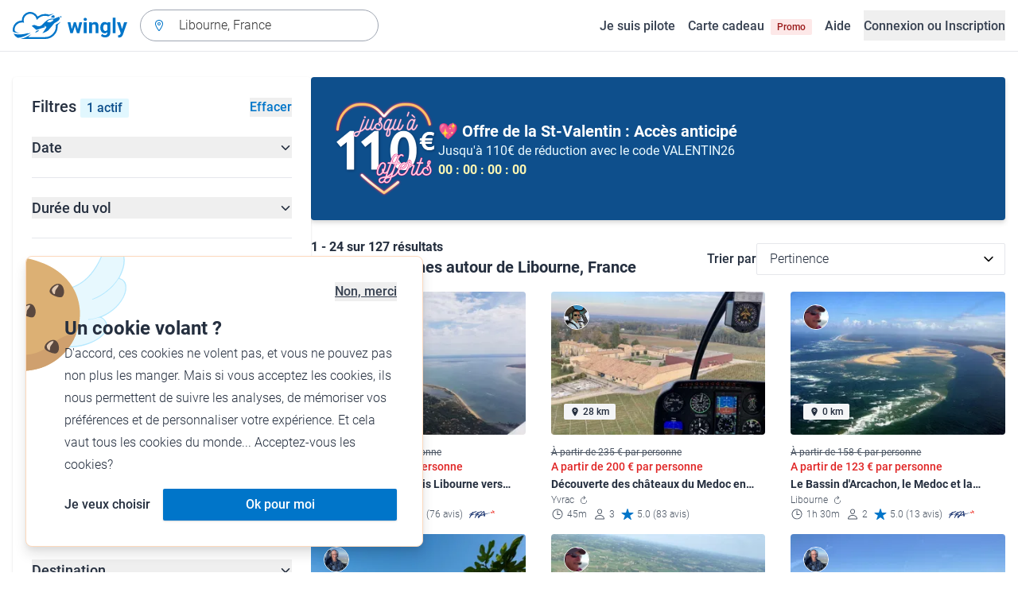

--- FILE ---
content_type: text/html; charset=utf-8
request_url: https://www.wingly.io/fr/flights/search?address=Libourne,%20France&latitude=44.982498&longitude=-0.134722&filter%5Btrip_type%5D=sightseeing
body_size: 167105
content:
<!doctype html>
<html data-n-head-ssr lang="fr-FR" data-n-head="%7B%22lang%22:%7B%22ssr%22:%22fr-FR%22%7D%7D">
  <head >
    <meta data-n-head="ssr" charset="utf-8"><meta data-n-head="ssr" name="viewport" content="width=device-width, initial-scale=1"><meta data-n-head="ssr" data-hid="og:image:width" property="og:image:width" content="1200"><meta data-n-head="ssr" data-hid="og:image:height" property="og:image:height" content="628"><meta data-n-head="ssr" data-hid="og:url" name="og:url" content="https://www.wingly.io/fr/flights/search"><meta data-n-head="ssr" data-hid="og:image" property="og:image" content="https://www.wingly.io/fr_FR/social/img/wingly.jpg"><meta data-n-head="ssr" data-hid="twitter:card" name="twitter:card" content="Wingly est une plateforme de coavionnage. Trouvez les passagers ou les pilotes pour les voyages de vos rêves."><meta data-n-head="ssr" data-hid="i18n-og" property="og:locale" content="fr_FR"><meta data-n-head="ssr" data-hid="i18n-og-alt-de-DE" property="og:locale:alternate" content="de_DE"><meta data-n-head="ssr" data-hid="i18n-og-alt-de-AT" property="og:locale:alternate" content="de_AT"><meta data-n-head="ssr" data-hid="i18n-og-alt-de-CH" property="og:locale:alternate" content="de_CH"><meta data-n-head="ssr" data-hid="i18n-og-alt-en-GB" property="og:locale:alternate" content="en_GB"><meta data-n-head="ssr" data-hid="i18n-og-alt-fr-CH" property="og:locale:alternate" content="fr_CH"><meta data-n-head="ssr" data-hid="description" name="description" content="Envie de survoler Libourne, France ? De nombreux vols et baptêmes de l\&#x27;air à Libourne, France sont à retrouver sur Wingly !"><meta data-n-head="ssr" data-hid="og:title" property="og:title" content="Vols &amp; baptêmes de l&#x27;air à Libourne, France"><meta data-n-head="ssr" data-hid="og:description" property="og:description" content="Envie de survoler Libourne, France ? De nombreux vols et baptêmes de l\&#x27;air à Libourne, France sont à retrouver sur Wingly !"><meta data-n-head="ssr" data-hid="twitter:title" name="twitter:title" content="Vols &amp; baptêmes de l&#x27;air à Libourne, France"><meta data-n-head="ssr" data-hid="twitter:description" name="twitter:description" content="Envie de survoler Libourne, France ? De nombreux vols et baptêmes de l\&#x27;air à Libourne, France sont à retrouver sur Wingly !"><title>Vols &amp; baptêmes de l&#x27;air à Libourne, France • Wingly</title><link data-n-head="ssr" rel="icon" type="image/x-icon" href="/favicon.ico"><link data-n-head="ssr" rel="apple-touch-icon" sizes="180x180" href="/apple-touch-icon.png"><link data-n-head="ssr" rel="icon" type="image/png" sizes="32x32" href="/favicon-32x32.png"><link data-n-head="ssr" rel="icon" type="image/png" sizes="16x16" href="/favicon-16x16.png"><link data-n-head="ssr" rel="icon" type="image/png" sizes="192x192" href="/android-chrome-192x192.png"><link data-n-head="ssr" rel="icon" type="image/png" sizes="512x512" href="/android-chrome-512x512.png"><link data-n-head="ssr" data-hid="i18n-alt-de" rel="alternate" href="https://www.wingly.io/de/flights/search?address=Libourne,%20France&amp;latitude=44.982498&amp;longitude=-0.134722&amp;filter%5Btrip_type%5D=sightseeing" hreflang="de"><link data-n-head="ssr" data-hid="i18n-alt-de-DE" rel="alternate" href="https://www.wingly.io/de/flights/search?address=Libourne,%20France&amp;latitude=44.982498&amp;longitude=-0.134722&amp;filter%5Btrip_type%5D=sightseeing" hreflang="de-DE"><link data-n-head="ssr" data-hid="i18n-alt-de-AT" rel="alternate" href="https://www.wingly.io/de-at/flights/search?address=Libourne,%20France&amp;latitude=44.982498&amp;longitude=-0.134722&amp;filter%5Btrip_type%5D=sightseeing" hreflang="de-AT"><link data-n-head="ssr" data-hid="i18n-alt-de-CH" rel="alternate" href="https://www.wingly.io/de-ch/flights/search?address=Libourne,%20France&amp;latitude=44.982498&amp;longitude=-0.134722&amp;filter%5Btrip_type%5D=sightseeing" hreflang="de-CH"><link data-n-head="ssr" data-hid="i18n-alt-en" rel="alternate" href="https://www.wingly.io/en/flights/search?address=Libourne,%20France&amp;latitude=44.982498&amp;longitude=-0.134722&amp;filter%5Btrip_type%5D=sightseeing" hreflang="en"><link data-n-head="ssr" data-hid="i18n-alt-en-GB" rel="alternate" href="https://www.wingly.io/en/flights/search?address=Libourne,%20France&amp;latitude=44.982498&amp;longitude=-0.134722&amp;filter%5Btrip_type%5D=sightseeing" hreflang="en-GB"><link data-n-head="ssr" data-hid="i18n-alt-fr" rel="alternate" href="https://www.wingly.io/fr/flights/search?address=Libourne,%20France&amp;latitude=44.982498&amp;longitude=-0.134722&amp;filter%5Btrip_type%5D=sightseeing" hreflang="fr"><link data-n-head="ssr" data-hid="i18n-alt-fr-FR" rel="alternate" href="https://www.wingly.io/fr/flights/search?address=Libourne,%20France&amp;latitude=44.982498&amp;longitude=-0.134722&amp;filter%5Btrip_type%5D=sightseeing" hreflang="fr-FR"><link data-n-head="ssr" data-hid="i18n-alt-fr-CH" rel="alternate" href="https://www.wingly.io/fr-ch/flights/search?address=Libourne,%20France&amp;latitude=44.982498&amp;longitude=-0.134722&amp;filter%5Btrip_type%5D=sightseeing" hreflang="fr-CH"><link data-n-head="ssr" data-hid="i18n-xd" rel="alternate" href="https://www.wingly.io/en/flights/search?address=Libourne,%20France&amp;latitude=44.982498&amp;longitude=-0.134722&amp;filter%5Btrip_type%5D=sightseeing" hreflang="x-default"><link data-n-head="ssr" data-hid="i18n-can" rel="canonical" href="https://www.wingly.io/fr/flights/search?address=Libourne%2C+France"><script data-n-head="ssr" data-hid="gtm-script">if(!window._gtm_init){window._gtm_init=1;(function(w,n,d,m,e,p){w[d]=(w[d]==1||n[d]=='yes'||n[d]==1||n[m]==1||(w[e]&&w[e][p]&&w[e][p]()))?1:0})(window,navigator,'doNotTrack','msDoNotTrack','external','msTrackingProtectionEnabled');(function(w,d,s,l,x,y){w[x]={};w._gtm_inject=function(i){if(w.doNotTrack||w[x][i])return;w[x][i]=1;w[l]=w[l]||[];w[l].push({'gtm.start':new Date().getTime(),event:'gtm.js'});var f=d.getElementsByTagName(s)[0],j=d.createElement(s);j.async=true;j.src='https://www.googletagmanager.com/gtm.js?id='+i;f.parentNode.insertBefore(j,f);};w[y]('GTM-TF484T4')})(window,document,'script','dataLayer','_gtm_ids','_gtm_inject')}</script><link rel="preload" href="/_nuxt/a90c91b.js" as="script"><link rel="preload" href="/_nuxt/4ffd1fc.js" as="script"><link rel="preload" href="/_nuxt/25b8775.js" as="script"><link rel="preload" href="/_nuxt/0cdca3a.js" as="script"><link rel="preload" href="/_nuxt/4ae9d42.js" as="script"><link rel="preload" href="/_nuxt/eb010c6.js" as="script"><link rel="preload" href="/_nuxt/b6a6209.js" as="script"><link rel="preload" href="/_nuxt/905728e.js" as="script"><link rel="preload" href="/_nuxt/918b43f.js" as="script"><style data-vue-ssr-id="486a237b:0 61192f92:0 52da737f:0 2ec07acc:0 709683a2:0">/*! tailwindcss v3.4.3 | MIT License | https://tailwindcss.com*/*,:after,:before{border:0 solid #e5e7eb;box-sizing:border-box}:after,:before{--tw-content:""}:host,html{line-height:1.5;-webkit-text-size-adjust:100%;font-family:Roboto,ui-sans-serif,system-ui,-apple-system,Segoe UI,Ubuntu,Cantarell,Noto Sans,sans-serif,"Apple Color Emoji","Segoe UI Emoji","Segoe UI Symbol","Noto Color Emoji";font-feature-settings:normal;font-variation-settings:normal;-moz-tab-size:4;-o-tab-size:4;tab-size:4;-webkit-tap-highlight-color:transparent}body{line-height:inherit;margin:0}hr{border-top-width:1px;color:inherit;height:0}abbr:where([title]){text-decoration:underline;-webkit-text-decoration:underline dotted;text-decoration:underline dotted}h1,h2,h3,h4,h5,h6{font-size:inherit;font-weight:inherit}a{color:inherit;text-decoration:inherit}b,strong{font-weight:bolder}code,kbd,pre,samp{font-family:ui-monospace,SFMono-Regular,Menlo,Monaco,Consolas,"Liberation Mono","Courier New",monospace;font-feature-settings:normal;font-size:1em;font-variation-settings:normal}small{font-size:80%}sub,sup{font-size:75%;line-height:0;position:relative;vertical-align:baseline}sub{bottom:-.25em}sup{top:-.5em}table{border-collapse:collapse;border-color:inherit;text-indent:0}button,input,optgroup,select,textarea{color:inherit;font-family:inherit;font-feature-settings:inherit;font-size:100%;font-variation-settings:inherit;font-weight:inherit;letter-spacing:inherit;line-height:inherit;margin:0;padding:0}button,select{text-transform:none}button,input:where([type=button]),input:where([type=reset]),input:where([type=submit]){-webkit-appearance:button;background-color:transparent;background-image:none}:-moz-focusring{outline:auto}:-moz-ui-invalid{box-shadow:none}progress{vertical-align:baseline}::-webkit-inner-spin-button,::-webkit-outer-spin-button{height:auto}[type=search]{-webkit-appearance:textfield;outline-offset:-2px}::-webkit-search-decoration{-webkit-appearance:none}::-webkit-file-upload-button{-webkit-appearance:button;font:inherit}summary{display:list-item}blockquote,dd,dl,figure,h1,h2,h3,h4,h5,h6,hr,p,pre{margin:0}fieldset{margin:0}fieldset,legend{padding:0}menu,ol,ul{list-style:none;margin:0;padding:0}dialog{padding:0}textarea{resize:vertical}input::-moz-placeholder,textarea::-moz-placeholder{color:#9fa6b2;opacity:1}input::placeholder,textarea::placeholder{color:#9fa6b2;opacity:1}[role=button],button{cursor:pointer}:disabled{cursor:default}audio,canvas,embed,iframe,img,object,svg,video{display:block;vertical-align:middle}img,video{height:auto;max-width:100%}[hidden]{display:none}*,:after,:before{--tw-border-spacing-x:0;--tw-border-spacing-y:0;--tw-translate-x:0;--tw-translate-y:0;--tw-rotate:0;--tw-skew-x:0;--tw-skew-y:0;--tw-scale-x:1;--tw-scale-y:1;--tw-pan-x: ;--tw-pan-y: ;--tw-pinch-zoom: ;--tw-scroll-snap-strictness:proximity;--tw-gradient-from-position: ;--tw-gradient-via-position: ;--tw-gradient-to-position: ;--tw-ordinal: ;--tw-slashed-zero: ;--tw-numeric-figure: ;--tw-numeric-spacing: ;--tw-numeric-fraction: ;--tw-ring-inset: ;--tw-ring-offset-width:0px;--tw-ring-offset-color:#fff;--tw-ring-color:rgba(63,177,248,.5);--tw-ring-offset-shadow:0 0 transparent;--tw-ring-shadow:0 0 transparent;--tw-shadow:0 0 transparent;--tw-shadow-colored:0 0 transparent;--tw-blur: ;--tw-brightness: ;--tw-contrast: ;--tw-grayscale: ;--tw-hue-rotate: ;--tw-invert: ;--tw-saturate: ;--tw-sepia: ;--tw-drop-shadow: ;--tw-backdrop-blur: ;--tw-backdrop-brightness: ;--tw-backdrop-contrast: ;--tw-backdrop-grayscale: ;--tw-backdrop-hue-rotate: ;--tw-backdrop-invert: ;--tw-backdrop-opacity: ;--tw-backdrop-saturate: ;--tw-backdrop-sepia: ;--tw-contain-size: ;--tw-contain-layout: ;--tw-contain-paint: ;--tw-contain-style: }::backdrop{--tw-border-spacing-x:0;--tw-border-spacing-y:0;--tw-translate-x:0;--tw-translate-y:0;--tw-rotate:0;--tw-skew-x:0;--tw-skew-y:0;--tw-scale-x:1;--tw-scale-y:1;--tw-pan-x: ;--tw-pan-y: ;--tw-pinch-zoom: ;--tw-scroll-snap-strictness:proximity;--tw-gradient-from-position: ;--tw-gradient-via-position: ;--tw-gradient-to-position: ;--tw-ordinal: ;--tw-slashed-zero: ;--tw-numeric-figure: ;--tw-numeric-spacing: ;--tw-numeric-fraction: ;--tw-ring-inset: ;--tw-ring-offset-width:0px;--tw-ring-offset-color:#fff;--tw-ring-color:rgba(63,177,248,.5);--tw-ring-offset-shadow:0 0 transparent;--tw-ring-shadow:0 0 transparent;--tw-shadow:0 0 transparent;--tw-shadow-colored:0 0 transparent;--tw-blur: ;--tw-brightness: ;--tw-contrast: ;--tw-grayscale: ;--tw-hue-rotate: ;--tw-invert: ;--tw-saturate: ;--tw-sepia: ;--tw-drop-shadow: ;--tw-backdrop-blur: ;--tw-backdrop-brightness: ;--tw-backdrop-contrast: ;--tw-backdrop-grayscale: ;--tw-backdrop-hue-rotate: ;--tw-backdrop-invert: ;--tw-backdrop-opacity: ;--tw-backdrop-saturate: ;--tw-backdrop-sepia: ;--tw-contain-size: ;--tw-contain-layout: ;--tw-contain-paint: ;--tw-contain-style: }.container{margin-left:auto;margin-right:auto;padding-left:1rem;padding-right:1rem;width:100%}@media (min-width:640px){.container{max-width:640px}}@media (min-width:768px){.container{max-width:768px}}@media (min-width:1024px){.container{max-width:1024px}}@media (min-width:1280px){.container{max-width:1280px}}@media (min-width:1536px){.container{max-width:1536px}}.prose{color:#252f3f}.prose :where(h1,h2,h3,h4,h5,h6):not(:where([class~=not-prose] *)){font-weight:500;line-height:1.5}.prose :where(h1):not(:where([class~=not-prose] *)){font-size:2.25rem}.prose :where(h2):not(:where([class~=not-prose] *)){font-size:1.875rem}.prose :where(h3):not(:where([class~=not-prose] *)){font-size:1.5rem}.prose :where(h4):not(:where([class~=not-prose] *)){font-size:1rem}.prose :where(h5):not(:where([class~=not-prose] *)){font-size:.875rem}.prose :where(h6):not(:where([class~=not-prose] *)){color:#6b7280;font-size:.875rem}.prose :where(hr):not(:where([class~=not-prose] *)){border-color:#e5e7eb}.prose :where(p):not(:where([class~=not-prose] *)){font-size:1.125rem;font-weight:300;line-height:1.8}.prose :where(strong):not(:where([class~=not-prose] *)){font-weight:500}.prose :where(blockquote):not(:where([class~=not-prose] *)){border-left-color:#0075c9}.prose :where(blockquote p):not(:where([class~=not-prose] *)){font-size:1.25rem;font-style:normal;font-weight:500;line-height:1.5}.prose :where(ul>li:before):not(:where([class~=not-prose] *)){background-color:#252f3f;height:.25rem;width:.25rem}.prose :where(ol>li:before):not(:where([class~=not-prose] *)){color:#252f3f;font-weight:300}.prose :where(li):not(:where([class~=not-prose] *)){font-size:1.125rem;font-weight:300;line-height:1.8}.prose :where(li):not(:where([class~=not-prose] *)) ul>li:before{background-color:#fff;border:1px solid #252f3f}.prose :where(a):not(:where([class~=not-prose] *)){color:#0075c9;font-weight:500}.prose :where(a):not(:where([class~=not-prose] *)):hover{color:#0075c9}.prose :where(a):not(:where([class~=not-prose] *)):visited{color:#5850ec}.prose :where(table):not(:where([class~=not-prose] *)){border-collapse:separate;border-spacing:0}.prose :where(thead tr th:first-child):not(:where([class~=not-prose] *)){border-left:1px solid #e5e7eb;border-top-left-radius:.25rem}.prose :where(thead tr th:last-child):not(:where([class~=not-prose] *)){border-top-right-radius:.25rem}.prose :where(thead th:last-child):not(:where([class~=not-prose] *)){padding-right:1rem}.prose :where(thead th:first-child):not(:where([class~=not-prose] *)){padding-left:1rem}.prose :where(tbody tr:last-child td:first-child):not(:where([class~=not-prose] *)){border-bottom-left-radius:.25rem}.prose :where(tbody tr:last-child td:last-child):not(:where([class~=not-prose] *)){border-bottom-right-radius:.25rem}.prose :where(tbody td:first-child):not(:where([class~=not-prose] *)){border-left:1px solid #e5e7eb;padding-left:1rem}.prose :where(tbody td:last-child):not(:where([class~=not-prose] *)){padding-right:1rem}.prose :where(tr th):not(:where([class~=not-prose] *)){border-top:1px solid #e5e7eb}.prose :where(th,td):not(:where([class~=not-prose] *)){border-bottom:1px solid #e5e7eb;border-right:1px solid #e5e7eb}.prose :where(thead th):not(:where([class~=not-prose] *)){color:#6b7280;font-size:1.25rem;font-weight:500;padding:.5rem 1rem}.prose :where(tbody td):not(:where([class~=not-prose] *)){font-size:1.125rem;font-weight:300;padding:.5rem 1rem}.prose :where(tbody tr:hover):not(:where([class~=not-prose] *)){background-color:#f9fafb}.aspect-h-1{--tw-aspect-h:1}.aspect-h-2{--tw-aspect-h:2}.aspect-h-3{--tw-aspect-h:3}.aspect-h-4{--tw-aspect-h:4}.aspect-h-9{--tw-aspect-h:9}.aspect-w-1{padding-bottom:calc(var(--tw-aspect-h)/var(--tw-aspect-w)*100%);position:relative;--tw-aspect-w:1}.aspect-w-1>*{bottom:0;height:100%;left:0;position:absolute;right:0;top:0;width:100%}.aspect-w-16{padding-bottom:calc(var(--tw-aspect-h)/var(--tw-aspect-w)*100%);position:relative;--tw-aspect-w:16}.aspect-w-16>*{bottom:0;height:100%;left:0;position:absolute;right:0;top:0;width:100%}.aspect-w-2{padding-bottom:calc(var(--tw-aspect-h)/var(--tw-aspect-w)*100%);position:relative;--tw-aspect-w:2}.aspect-w-2>*{bottom:0;height:100%;left:0;position:absolute;right:0;top:0;width:100%}.aspect-w-3{padding-bottom:calc(var(--tw-aspect-h)/var(--tw-aspect-w)*100%);position:relative;--tw-aspect-w:3}.aspect-w-3>*{bottom:0;height:100%;left:0;position:absolute;right:0;top:0;width:100%}.form-input,.form-multiselect,.form-select,.form-textarea{-webkit-appearance:none;-moz-appearance:none;appearance:none;background-color:#fff;border-color:#6b7280;border-radius:0;border-width:1px;font-size:1rem;line-height:1.5rem;padding:.5rem .75rem;--tw-shadow:0 0 transparent}.form-input:focus,.form-multiselect:focus,.form-select:focus,.form-textarea:focus{outline:2px solid transparent;outline-offset:2px;--tw-ring-inset:var(--tw-empty,/*!*/ /*!*/);--tw-ring-offset-width:0px;--tw-ring-offset-color:#fff;--tw-ring-color:#0075c9;--tw-ring-offset-shadow:var(--tw-ring-inset) 0 0 0 var(--tw-ring-offset-width) var(--tw-ring-offset-color);--tw-ring-shadow:var(--tw-ring-inset) 0 0 0 calc(1px + var(--tw-ring-offset-width)) var(--tw-ring-color);border-color:#0075c9;box-shadow:/*!*/ /*!*/ 0 0 0 0 #fff,/*!*/ /*!*/ 0 0 0 1px #0075c9,var(--tw-shadow);box-shadow:var(--tw-ring-offset-shadow),var(--tw-ring-shadow),var(--tw-shadow)}.form-input::-moz-placeholder,.form-textarea::-moz-placeholder{color:#6b7280;opacity:1}.form-input::placeholder,.form-textarea::placeholder{color:#6b7280;opacity:1}.form-input::-webkit-datetime-edit-fields-wrapper{padding:0}.form-input::-webkit-date-and-time-value{min-height:1.5em}.form-input::-webkit-datetime-edit,.form-input::-webkit-datetime-edit-day-field,.form-input::-webkit-datetime-edit-hour-field,.form-input::-webkit-datetime-edit-meridiem-field,.form-input::-webkit-datetime-edit-millisecond-field,.form-input::-webkit-datetime-edit-minute-field,.form-input::-webkit-datetime-edit-month-field,.form-input::-webkit-datetime-edit-second-field,.form-input::-webkit-datetime-edit-year-field{padding-bottom:0;padding-top:0}.form-select{background-image:url("data:image/svg+xml;charset=utf-8,%3Csvg xmlns='http://www.w3.org/2000/svg' fill='none' viewBox='0 0 20 20'%3E%3Cpath stroke='%236b7280' stroke-linecap='round' stroke-linejoin='round' stroke-width='1.5' d='m6 8 4 4 4-4'/%3E%3C/svg%3E");background-position:right .5rem center;background-repeat:no-repeat;background-size:1.5em 1.5em;padding-right:2.5rem}.form-checkbox,.form-radio,.form-select{-webkit-print-color-adjust:exact;print-color-adjust:exact}.form-checkbox,.form-radio{-webkit-appearance:none;-moz-appearance:none;appearance:none;background-color:#fff;background-origin:border-box;border-color:#6b7280;border-width:1px;color:#0075c9;display:inline-block;flex-shrink:0;height:1rem;padding:0;-webkit-user-select:none;-moz-user-select:none;user-select:none;vertical-align:middle;width:1rem;--tw-shadow:0 0 transparent}.form-checkbox{border-radius:0}.form-radio{border-radius:100%}.form-checkbox:focus,.form-radio:focus{outline:2px solid transparent;outline-offset:2px;--tw-ring-inset:var(--tw-empty,/*!*/ /*!*/);--tw-ring-offset-width:2px;--tw-ring-offset-color:#fff;--tw-ring-color:#0075c9;--tw-ring-offset-shadow:var(--tw-ring-inset) 0 0 0 var(--tw-ring-offset-width) var(--tw-ring-offset-color);--tw-ring-shadow:var(--tw-ring-inset) 0 0 0 calc(2px + var(--tw-ring-offset-width)) var(--tw-ring-color);box-shadow:/*!*/ /*!*/ 0 0 0 0 #fff,/*!*/ /*!*/ 0 0 0 4px #0075c9,var(--tw-shadow);box-shadow:var(--tw-ring-offset-shadow),var(--tw-ring-shadow),var(--tw-shadow)}.form-checkbox:checked,.form-radio:checked{background-color:currentColor;background-position:50%;background-repeat:no-repeat;background-size:100% 100%;border-color:transparent}.form-checkbox:checked{background-image:url("data:image/svg+xml;charset=utf-8,%3Csvg xmlns='http://www.w3.org/2000/svg' fill='%23fff' viewBox='0 0 16 16'%3E%3Cpath d='M12.207 4.793a1 1 0 0 1 0 1.414l-5 5a1 1 0 0 1-1.414 0l-2-2a1 1 0 0 1 1.414-1.414L6.5 9.086l4.293-4.293a1 1 0 0 1 1.414 0'/%3E%3C/svg%3E")}.form-radio:checked{background-image:url("data:image/svg+xml;charset=utf-8,%3Csvg xmlns='http://www.w3.org/2000/svg' fill='%23fff' viewBox='0 0 16 16'%3E%3Ccircle cx='8' cy='8' r='3'/%3E%3C/svg%3E")}.form-checkbox:checked:focus,.form-checkbox:checked:hover,.form-radio:checked:focus,.form-radio:checked:hover{background-color:currentColor;border-color:transparent}.form-checkbox:indeterminate{background-color:currentColor;background-image:url("data:image/svg+xml;charset=utf-8,%3Csvg xmlns='http://www.w3.org/2000/svg' fill='none' viewBox='0 0 16 16'%3E%3Cpath stroke='%23fff' stroke-linecap='round' stroke-linejoin='round' stroke-width='2' d='M4 8h8'/%3E%3C/svg%3E");background-position:50%;background-repeat:no-repeat;background-size:100% 100%;border-color:transparent}.form-checkbox:indeterminate:focus,.form-checkbox:indeterminate:hover{background-color:currentColor;border-color:transparent}.badge{align-items:center;border-radius:.125rem;display:inline-flex;font-weight:500;justify-items:center;line-height:1}.badge-small{font-size:.75rem;padding:.25rem .5rem}.badge-default{font-size:1rem;padding:.25rem .5rem}.badge-large{font-size:1.125rem;padding:.5rem}.btn{border-radius:.125rem;font-weight:500}.btn:active,.btn:focus{outline:none}.btn:disabled{cursor:not-allowed;opacity:.5}.btn.btn-ghost{background-color:transparent;border-radius:9999px}.btn.btn-ghost:disabled{background-color:transparent!important;box-shadow:none!important}.btn-small{font-size:1rem;line-height:1;padding:.5rem 1rem}.btn-small.icon-only{padding:.25rem}.btn-small svg{height:1rem;width:1rem}.btn-default{font-size:1rem;padding:.5rem 1rem}.btn-default svg{height:1rem;width:1rem}.btn-default.icon-only{padding:.5rem}.btn-default.icon-only svg{height:1.5rem;width:1.5rem}.btn-large{font-size:1.25rem;line-height:1;padding:1rem 1.5rem}.btn-large svg{height:1.5rem;width:1.5rem}.btn-large.icon-only{padding:.5rem}.btn-large.icon-only svg{height:2rem;width:2rem}.btn-primary{background-color:#0075c9;box-shadow:0 1px 3px rgba(0,0,0,.1),0 1px 2px rgba(0,0,0,.06);color:#fff}.btn-primary:hover{background-color:#0768b8}.btn-primary:active,.btn-primary:focus{box-shadow:0 0 0 3px #fff,0 0 0 4px #0075c9}.btn-primary:active{background-color:#0768b8}.btn-primary.btn-ghost{box-shadow:none;color:#0075c9}.btn-primary.btn-ghost:hover{background-color:#e1f7fe}.btn-primary.btn-ghost:focus{box-shadow:0 0 0 1px #0075c9}.btn-primary.btn-ghost:active{background-color:#e1f7fe;box-shadow:0 0 0 3px #fff,0 0 0 4px #0075c9}.btn-secondary{background-color:#e1f7fe;color:#0e4f8c}.btn-secondary:hover{background-color:#d7f4fd}.btn-secondary:active,.btn-secondary:focus{box-shadow:0 0 0 3px #fff,0 0 0 4px #0e4f8c}.btn-secondary:active{background-color:#d7f4fd}.btn-secondary.btn-ghost{color:#0e4f8c}.btn-secondary.btn-ghost:hover{background-color:#e1f7fe}.btn-secondary.btn-ghost:focus{box-shadow:0 0 0 1px #0e4f8c}.btn-secondary.btn-ghost:active{background-color:#e1f7fe;box-shadow:0 0 0 3px #fff,0 0 0 4px #0e4f8c}.btn-danger{background-color:#fde8e8;color:#9b1c1c}.btn-danger:hover{background-color:#fbd5d5}.btn-danger:active,.btn-danger:focus{box-shadow:0 0 0 3px #fff,0 0 0 4px #9b1c1c}.btn-danger:active{background-color:#fbd5d5}.btn-danger.btn-ghost{color:#9b1c1c}.btn-danger.btn-ghost:hover{background-color:#fde8e8}.btn-danger.btn-ghost:focus{box-shadow:0 0 0 1px #9b1c1c}.btn-danger.btn-ghost:active{background-color:#fde8e8;box-shadow:0 0 0 3px #fff,0 0 0 4px #9b1c1c}.btn-success{background-color:#def7ec;color:#03543f}.btn-success:hover{background-color:#bcf0da}.btn-success:active,.btn-success:focus{box-shadow:0 0 0 3px #fff,0 0 0 4px #03543f}.btn-success:active{background-color:#bcf0da}.btn-success.btn-ghost{color:#03543f}.btn-success.btn-ghost:hover{background-color:#def7ec}.btn-success.btn-ghost:focus{box-shadow:0 0 0 1px #03543f}.btn-success.btn-ghost:active{background-color:#def7ec;box-shadow:0 0 0 3px #fff,0 0 0 4px #03543f}.btn-gray{background-color:#f4f5f7;color:#252f3f}.btn-gray:hover{background-color:#e5e7eb}.btn-gray:active,.btn-gray:focus{box-shadow:0 0 0 3px #fff,0 0 0 4px #252f3f}.btn-gray:active{background-color:#e5e7eb}.btn-gray.btn-ghost:hover{background-color:#f4f5f7}.btn-gray.btn-ghost:focus{box-shadow:0 0 0 1px #252f3f}.btn-gray.btn-ghost:active{background-color:#f4f5f7;box-shadow:0 0 0 3px #fff,0 0 0 4px #252f3f}.btn-white{background-color:#fff;color:#252f3f}.btn-white:hover{background-color:#f4f5f7}.btn-white:active,.btn-white:focus{box-shadow:0 0 0 3px #252f3f,0 0 0 4px #fff}.btn-white:active{background-color:#f4f5f7}.btn-white.btn-ghost{color:#fff}.btn-white.btn-ghost:hover{background-color:#252f3f}.btn-white.btn-ghost:focus{box-shadow:0 0 0 1px #fff}.btn-white.btn-ghost:active{box-shadow:0 0 0 3px #fff,0 0 0 4px #252f3f}.has-error .form-input,.has-error .form-select{border-color:#e02424}.text-shadow-light{text-shadow:0 2px 4px rgba(0,0,0,.1)}.GMap__Wrapper{height:100%!important}@media(max-width:767px){.mapboxgl-ctrl-group{display:none!important}}.noUi-target{background:#d2d6dc!important;border:0!important;border-radius:.25rem!important;box-shadow:none!important}.noUi-horizontal{height:8px!important}.noUi-handle{border:1px solid #f4f5f7!important;border-radius:9999px!important;box-shadow:0 1px 2px 0 rgba(0,0,0,.06),0 1px 3px 0 rgba(0,0,0,.1)!important;cursor:pointer!important;height:2.5rem!important;outline:none;right:-20px!important;top:-16px!important;width:2.5rem!important}.noUi-connects{border-radius:.25rem!important}.noUi-connect{background:#0075c9!important}.noUi-handle:after,.noUi-handle:before{display:none!important}.noUi-touch-area{background:no-repeat 50%/20px 20px url("[data-uri]");transform:rotate(90deg)}.noUi-tooltip{background:#252f3f!important;border:0!important;border-radius:.125rem!important;color:#fff!important;font-size:14px;font-weight:500;line-height:100%;padding:.5rem!important}.ap-input-icon.ap-icon-clear{align-items:center;background:transparent;border:0;bottom:.75rem;display:flex;height:1rem;justify-content:center;outline:none;padding:.5rem;position:absolute;right:1rem;top:.75rem;width:1rem}.ap-icon-clear svg{height:.5rem;position:absolute;right:auto;top:auto;transform:none;width:.5rem;fill:#4b5563}.ap-input-icon:hover svg,.ap-input:focus~.ap-input-icon svg,.ap-input:hover~.ap-input-icon svg{fill:#4b5563}.ap-input-icon.ap-icon-clear:focus svg,.ap-input-icon.ap-icon-clear:hover svg{fill:#252f3f}.ap-input-icon.ap-icon-pin{display:none}.ap-dropdown-menu{border-radius:.25rem;box-shadow:0 4px 6px rgba(0,0,0,.1),0 2px 4px rgba(0,0,0,.06);margin-top:.5rem}.ap-suggestions{padding-top:.5rem}.ap-suggestion-icon svg{display:none}.ap-suggestion-icon{background:no-repeat 50%/16px 16px url("[data-uri]");display:inline-block;height:1rem;margin-right:1rem;width:1rem}.ap-suggestion{font-size:1rem;height:2.5rem;line-height:1.5rem;overflow:hidden;padding:.5rem 1.5rem;text-overflow:ellipsis;white-space:nowrap}.ap-suggestion em,.ap-suggestion span{white-space:inherit!important}.ap-name em{font-weight:500}.ap-name{color:#252f3f;font-weight:300}.ap-address{color:#6b7280;font-size:inherit;margin-left:.25rem}.ap-address,.ap-address em{font-weight:300}.ap-footer{align-items:center;display:flex;justify-content:flex-end;padding:.5rem 1.5rem 1rem}.ap-footer-algolia{margin-right:.25rem}.ap-footer-osm{display:flex}.flatpickr-calendar{background:#fff;border-radius:.5rem;box-shadow:0 4px 6px 0 rgba(0,0,0,.051),0 10px 15px 0 rgba(0,0,0,.102);display:none;font-size:1rem;opacity:0;padding:1rem;position:absolute;text-align:center;touch-action:manipulation;visibility:hidden;width:320px}.flatpickr-calendar.inline,.flatpickr-calendar.inline .flatpickr-days,.flatpickr-calendar.multiMonth.inline,.flatpickr-calendar.multiMonth.inline .flatpickr-days,.flatpickr-rContainer,.flatpickr-rContainer .flatpickr-days{width:100%!important}.flatpickr-calendar.inline{border-radius:0;box-shadow:none;display:block;opacity:1;padding:0;position:relative;top:2px;visibility:visible}.flatpickr-calendar.static{left:0;position:absolute;top:100%}.flatpickr-calendar.open{border:1px solid #e5e7eb;display:inline-block;margin-top:.25rem;opacity:1;visibility:visible;z-index:99999}.flatpickr-calendar.animate.open{animation:fpFadeInDown .3s cubic-bezier(.23,1,.32,1)}.dayContainer+.dayContainer,.flatpickr-month+.flatpickr-month,.flatpickr-weekdaycontainer+.flatpickr-weekdaycontainer{margin-left:8px;padding-left:8px}.flatpickr-day{align-items:center;border-radius:9999px;color:#4b5563;display:inline-flex;font-size:1rem;font-weight:500;justify-content:center;line-height:1.5;margin:1px;position:relative;text-align:center;width:calc(14.28571% - 2.01px)}.flatpickr-day:hover{background-color:#0075c9}.flatpickr-day:before{content:"";float:left;padding-bottom:100%}.flatpickr-day:after{clear:both;content:"";display:table}.flatpickr-calendar:focus{outline:0}.flatpickr-wrapper{position:relative}.flatpickr-months{align-items:center;display:flex;margin-bottom:1rem}.flatpickr-months .flatpickr-month{flex:1;overflow:hidden}.flatpickr-months .flatpickr-next-month,.flatpickr-months .flatpickr-prev-month{color:#252f3f;cursor:pointer;padding:1.25rem}.flatpickr-months .flatpickr-next-month.flatpickr-disabled,.flatpickr-months .flatpickr-prev-month.flatpickr-disabled{visibility:hidden}.flatpickr-months .flatpickr-next-month i,.flatpickr-months .flatpickr-prev-month i{position:relative}.flatpickr-months .flatpickr-next-month:hover,.flatpickr-months .flatpickr-prev-month:hover{background-color:#f4f5f7;border-radius:9999px}.flatpickr-months .flatpickr-prev-month{background:no-repeat 50%/24px 24px url("[data-uri]")}.flatpickr-months .flatpickr-next-month{background:no-repeat 50%/24px 24px url("[data-uri]")}.flatpickr-months .flatpickr-next-month svg,.flatpickr-months .flatpickr-prev-month svg{display:none}.numInputWrapper{height:auto;position:relative}.numInputWrapper input,.numInputWrapper span{display:inline-block}.numInputWrapper input{width:100%}.numInputWrapper span{border:1px solid rgba(64,72,72,.15);box-sizing:border-box;cursor:pointer;height:50%;line-height:50%;opacity:0;padding:0 4px 0 2px;position:absolute;right:0;width:14px}.numInputWrapper span:hover{background:rgba(0,0,0,.1)}.numInputWrapper span:active{background:rgba(0,0,0,.2)}.numInputWrapper span:after{content:"";display:block;position:absolute}.numInputWrapper span.arrowDown,.numInputWrapper span.arrowUp{display:none}.numInputWrapper span svg{height:auto;width:inherit}.numInputWrapper:hover span{opacity:1}.flatpickr-current-month{display:inline-block;text-align:center;transform:translateZ(0)}.cur-month,.flatpickr-current-month .numInputWrapper{font-size:1.125rem;font-weight:500;line-height:1.5}.flatpickr-current-month .numInputWrapper{display:inline-block;margin-left:.25rem;width:3rem}.flatpickr-current-month .flatpickr-monthDropdown-months{-webkit-appearance:none;-moz-appearance:none;appearance:none;background:transparent;border:none;border-radius:0;box-sizing:border-box;font-size:1.125rem;font-weight:500;line-height:1.5;outline:none}.flatpickr-current-month .flatpickr-monthDropdown-months:active,.flatpickr-current-month .flatpickr-monthDropdown-months:focus{outline:none}.flatpickr-current-month .flatpickr-monthDropdown-months .flatpickr-monthDropdown-month{background-color:transparent;outline:none;padding:0}.flatpickr-current-month input.cur-year{-webkit-appearance:none;appearance:none;-moz-appearance:textfield;font-weight:500}.numInputWrapper input::-ms-clear{display:none}.numInputWrapper input::-webkit-inner-spin-button,.numInputWrapper input::-webkit-outer-spin-button{-webkit-appearance:none;-moz-appearance:textfield;margin:0}.flatpickr-current-month input.cur-year:focus{outline:0}.flatpickr-current-month input.cur-year[disabled],.flatpickr-current-month input.cur-year[disabled]:hover{background:transparent;color:rgba(60,63,64,.5);font-size:100%;pointer-events:none}.flatpickr-weekdays{align-items:center;display:flex;margin-bottom:1rem;overflow:hidden;text-align:center;width:100%}.flatpickr-weekdays .flatpickr-weekdaycontainer{display:flex;flex:1}span.flatpickr-weekday{color:#6b7280;display:block;flex:1;font-size:.875rem;font-weight:500;line-height:1.5;margin:0 2px;text-align:center}.dayContainer,.flatpickr-weeks{padding:1px 0 0}.flatpickr-days{align-items:flex-start;display:flex;overflow:hidden;position:relative}.flatpickr-days:focus{outline:0}.dayContainer{box-sizing:border-box;display:flex;flex-wrap:wrap;opacity:1;outline:0;padding:0;text-align:left;transform:translateZ(0);width:100%}.flatpickr-day.inRange,.flatpickr-day.nextMonthDay.inRange,.flatpickr-day.nextMonthDay.today.inRange,.flatpickr-day.nextMonthDay:focus,.flatpickr-day.nextMonthDay:hover,.flatpickr-day.prevMonthDay.inRange,.flatpickr-day.prevMonthDay.today.inRange,.flatpickr-day.prevMonthDay:focus,.flatpickr-day.prevMonthDay:hover,.flatpickr-day.today.inRange,.flatpickr-day:focus,.flatpickr-day:hover{background-color:#e1f7fe;cursor:pointer;outline:0}.flatpickr-day.today:focus,.flatpickr-day.today:hover{background-color:#e1f7fe}.flatpickr-day.endRange,.flatpickr-day.endRange.inRange,.flatpickr-day.endRange.nextMonthDay,.flatpickr-day.endRange.prevMonthDay,.flatpickr-day.endRange:focus,.flatpickr-day.endRange:hover,.flatpickr-day.selected,.flatpickr-day.selected.inRange,.flatpickr-day.selected.nextMonthDay,.flatpickr-day.selected.prevMonthDay,.flatpickr-day.selected:focus,.flatpickr-day.selected:hover,.flatpickr-day.startRange,.flatpickr-day.startRange.inRange,.flatpickr-day.startRange.nextMonthDay,.flatpickr-day.startRange.prevMonthDay,.flatpickr-day.startRange:focus,.flatpickr-day.startRange:hover{border-color:#0075c9;border-width:1px}.flatpickr-day.endRange.startRange,.flatpickr-day.selected.startRange,.flatpickr-day.startRange.startRange{border-radius:9999px 0 0 9999px}.flatpickr-day.endRange.endRange,.flatpickr-day.selected.endRange,.flatpickr-day.startRange.endRange{border-radius:0 9999px 9999px 0}.flatpickr-day.endRange.startRange+.endRange:not(:nth-child(7n+1)),.flatpickr-day.selected.startRange+.endRange:not(:nth-child(7n+1)),.flatpickr-day.startRange.startRange+.endRange:not(:nth-child(7n+1)){box-shadow:-4px 0 0 #0075c9}.flatpickr-day.endRange.startRange.endRange,.flatpickr-day.selected.startRange.endRange,.flatpickr-day.startRange.startRange.endRange{border-radius:9999px}.flatpickr-day.inRange{border-radius:0;box-shadow:-2px 0 0 #e1f7fe,2px 0 0 #e1f7fe}.flatpickr-day.hidden,.flatpickr-day.nextMonthDay,.flatpickr-day.notAllowed,.flatpickr-day.notAllowed.nextMonthDay,.flatpickr-day.notAllowed.prevMonthDay,.flatpickr-day.prevMonthDay{visibility:hidden}.flatpickr-day.hidden{display:block}.flatpickr-day.flatpickr-disabled{color:#9fa6b2;cursor:not-allowed;-webkit-text-decoration:line-through;text-decoration:line-through}.flatpickr-day.flatpickr-disabled:hover{background-color:transparent}.flatpickr-innerContainer{box-sizing:border-box;display:flex;overflow:hidden}.flatpickr-rContainer{box-sizing:border-box;display:inline-block;padding:0}.flatpickr-time{box-sizing:border-box;display:flex;outline:0;text-align:center}.flatpickr-time:after{clear:both;content:"";display:table}.flatpickr-time .numInputWrapper{flex:1;float:left;height:40px;width:40%}.flatpickr-time.hasSeconds .numInputWrapper{width:26%}.flatpickr-time.time24hr .numInputWrapper{width:49%}.flatpickr-time input{-webkit-appearance:textfield;-moz-appearance:textfield;appearance:textfield;background:transparent;border:0;border-radius:0;box-shadow:none;box-sizing:border-box;color:#404848;font-size:14px;height:inherit;line-height:inherit;margin:0;padding:0;position:relative;text-align:center}.flatpickr-time input.flatpickr-hour{font-weight:700}.flatpickr-time input.flatpickr-minute,.flatpickr-time input.flatpickr-second{font-weight:400}.flatpickr-time input:focus{border:0;outline:0}.flatpickr-time .flatpickr-am-pm,.flatpickr-time .flatpickr-time-separator{align-self:center;color:#404848;float:left;font-weight:700;height:inherit;line-height:inherit;-webkit-user-select:none;-moz-user-select:none;user-select:none;width:2%}.flatpickr-time .flatpickr-am-pm{cursor:pointer;font-weight:400;outline:0;text-align:center;width:18%}.flatpickr-input[readonly]{cursor:pointer}@keyframes fpFadeInDown{0%{opacity:0;transform:translate3d(0,-20px,0)}to{opacity:1;transform:translateZ(0)}}@media screen and (min-width:0\0)and (min-resolution:72dpi){span.flatpickr-day{display:block;flex:1 0 auto}}.tippy-box{background-color:#252f3f!important;border-radius:.125rem!important;line-height:1!important}.tippy-content{padding:.5rem!important}.v-select{font-family:inherit;position:relative}.v-select,.v-select *{box-sizing:border-box}@keyframes vSelectSpinner{0%{transform:rotate(0deg)}to{transform:rotate(1turn)}}.vs__fade-enter-active,.vs__fade-leave-active{pointer-events:none;transition:opacity .15s cubic-bezier(1,.5,.8,1)}.vs__fade-enter,.vs__fade-leave-to{opacity:0}.vs--disabled .vs__clear,.vs--disabled .vs__dropdown-toggle,.vs--disabled .vs__open-indicator,.vs--disabled .vs__search,.vs--disabled .vs__selected{background-color:#f8f8f8;cursor:not-allowed}.v-select[dir=rtl] .vs__actions{padding:0 3px 0 6px}.v-select[dir=rtl] .vs__clear{margin-left:6px;margin-right:0}.v-select[dir=rtl] .vs__deselect{margin-left:0;margin-right:2px}.v-select[dir=rtl] .vs__dropdown-menu{text-align:right}.vs__dropdown-toggle{-webkit-appearance:none;-moz-appearance:none;appearance:none;background:none;border:1px solid rgba(60,60,60,.26);border-radius:4px;display:flex;padding:0 0 4px;white-space:normal}.vs__selected-options{display:flex;flex-basis:100%;flex-grow:1;flex-wrap:wrap;padding:0 2px;position:relative}.vs__actions{align-items:center;display:flex;padding:4px 6px 0 3px}.vs--searchable .vs__dropdown-toggle{cursor:text}.vs--unsearchable .vs__dropdown-toggle{cursor:pointer}.vs--open .vs__dropdown-toggle{border-bottom-color:transparent;border-bottom-left-radius:0;border-bottom-right-radius:0}.vs__open-indicator{fill:rgba(60,60,60,.5);transform:scale(1);transition:transform .15s cubic-bezier(1,-.115,.975,.855);transition-timing-function:cubic-bezier(1,-.115,.975,.855)}.vs--open .vs__open-indicator{transform:rotate(180deg) scale(1)}.vs--loading .vs__open-indicator{opacity:0}.vs__clear{fill:rgba(60,60,60,.5);background-color:transparent;border:0;cursor:pointer;margin-right:8px;padding:0}.vs__dropdown-menu{background:#fff;border:1px solid rgba(60,60,60,.26);border-radius:0 0 4px 4px;border-top-style:none;box-shadow:0 3px 6px 0 rgba(0,0,0,.15);box-sizing:border-box;display:block;left:0;list-style:none;margin:0;max-height:350px;min-width:160px;overflow-y:auto;padding:5px 0;position:absolute;text-align:left;top:calc(100% - 1px);width:100%;z-index:1000}.vs__no-options{text-align:center}.vs__dropdown-option{clear:both;color:#333;cursor:pointer;display:block;line-height:1.42857143;padding:3px 20px;white-space:nowrap}.vs__dropdown-option--highlight{background:#5897fb;color:#fff}.vs__dropdown-option--deselect{background:#fb5858;color:#fff}.vs__dropdown-option--disabled{background:inherit;color:rgba(60,60,60,.5);cursor:inherit}.vs__selected{align-items:center;background-color:#f0f0f0;border:1px solid rgba(60,60,60,.26);border-radius:4px;color:#333;display:flex;line-height:1.4;margin:4px 2px 0;padding:0 .25em;z-index:0}.vs__deselect{-webkit-appearance:none;-moz-appearance:none;appearance:none;background:none;border:0;cursor:pointer;display:inline-flex;margin-left:4px;padding:0;fill:rgba(60,60,60,.5);text-shadow:0 1px 0 #fff}.vs--single .vs__selected{background-color:transparent;border-color:transparent}.vs--single.vs--loading .vs__selected,.vs--single.vs--open .vs__selected{opacity:.4;position:absolute}.vs--single.vs--searching .vs__selected{display:none}.vs__search::-webkit-search-cancel-button{display:none}.vs__search::-ms-clear,.vs__search::-webkit-search-decoration,.vs__search::-webkit-search-results-button,.vs__search::-webkit-search-results-decoration{display:none}.vs__search,.vs__search:focus{-webkit-appearance:none;-moz-appearance:none;appearance:none;background:none;border:1px solid transparent;border-left:none;box-shadow:none;flex-grow:1;font-size:1em;line-height:1.4;margin:4px 0 0;max-width:100%;outline:none;padding:0 7px;width:0;z-index:1}.vs__search::-moz-placeholder{color:inherit}.vs__search::placeholder{color:inherit}.vs--unsearchable .vs__search{opacity:1}.vs--unsearchable:not(.vs--disabled) .vs__search{cursor:pointer}.vs--single.vs--searching:not(.vs--open):not(.vs--loading) .vs__search{opacity:.2}.vs__spinner{align-self:center;animation:vSelectSpinner 1.1s linear infinite;border:.9em solid hsla(0,0%,39%,.1);border-left-color:rgba(60,60,60,.45);font-size:5px;opacity:0;overflow:hidden;text-indent:-9999em;transform:translateZ(0);transition:opacity .1s}.vs__spinner,.vs__spinner:after{border-radius:50%;height:5em;width:5em}.vs--loading .vs__spinner{opacity:1}.toasted{width:100%!important}.toasted .primary,.toasted.toasted-primary{border-left-width:4px!important;border-radius:.375rem!important;font-size:1rem!important;font-weight:300!important;line-height:1.5!important;margin-top:1.5rem!important;min-height:72px!important;padding:1rem 1rem 1rem 1.5rem!important;--tw-shadow:0 10px 10px rgba(0,0,0,.04),0 10px 25px rgba(0,0,0,.1)!important;--tw-shadow-colored:0 10px 10px var(--tw-shadow-color),0 10px 25px var(--tw-shadow-color)!important;box-shadow:0 0 transparent,0 0 transparent,0 10px 10px rgba(0,0,0,.04),0 10px 25px rgba(0,0,0,.1)!important;box-shadow:var(--tw-ring-offset-shadow,0 0 transparent),var(--tw-ring-shadow,0 0 transparent),var(--tw-shadow)!important}.toasted .primary.success,.toasted.toasted-primary.success{--tw-border-opacity:1!important;border-color:#03543f!important;border-color:rgba(3,84,63,var(--tw-border-opacity))!important;--tw-bg-opacity:1!important;background-color:#def7ec!important;background-color:rgba(222,247,236,var(--tw-bg-opacity))!important;--tw-text-opacity:1!important;color:#03543f!important;color:rgba(3,84,63,var(--tw-text-opacity))!important}.toasted .primary.success .action,.toasted.toasted-primary.success .action{background:no-repeat 50%/24px 24px url("[data-uri]")}.toasted .primary.success .action:hover,.toasted.toasted-primary.success .action:hover{background-color:#bcf0da!important}.toasted .primary.success .action:active,.toasted.toasted-primary.success .action:active{background-color:#def7ec!important;box-shadow:0 0 0 3px #fff,0 0 0 4px #03543f}.toasted .primary.error,.toasted.toasted-primary.error{--tw-border-opacity:1!important;border-color:#9b1c1c!important;border-color:rgba(155,28,28,var(--tw-border-opacity))!important;--tw-bg-opacity:1!important;background-color:#fde8e8!important;background-color:rgba(253,232,232,var(--tw-bg-opacity))!important;--tw-text-opacity:1!important;color:#9b1c1c!important;color:rgba(155,28,28,var(--tw-text-opacity))!important}.toasted .primary.error .action,.toasted.toasted-primary.error .action{background:no-repeat 50%/24px 24px url("[data-uri]")}.toasted .primary.error .action:hover,.toasted.toasted-primary.error .action:hover{background-color:#fbd5d5!important}.toasted .primary.error .action:active,.toasted.toasted-primary.error .action:active{background-color:#fde8e8!important;box-shadow:0 0 0 3px #fff,0 0 0 4px #9b1c1c}.toasted .primary .action,.toasted.toasted-primary .action{background-color:transparent!important;border-radius:9999px!important;flex-shrink:0!important;font-size:1rem!important;font-weight:500!important;height:2.5rem!important;margin:0 0 0 1rem!important;padding:.5rem!important;width:2.5rem!important}.toasted-container.bottom-center{bottom:1.5rem!important;left:1.5rem!important;right:1.5rem!important;--tw-translate-x:0px!important;transform:translateY(var(--tw-translate-y)) rotate(var(--tw-rotate)) skewX(var(--tw-skew-x)) skewY(var(--tw-skew-y)) scaleX(var(--tw-scale-x)) scaleY(var(--tw-scale-y))!important;transform:translate(var(--tw-translate-x),var(--tw-translate-y)) rotate(var(--tw-rotate)) skewX(var(--tw-skew-x)) skewY(var(--tw-skew-y)) scaleX(var(--tw-scale-x)) scaleY(var(--tw-scale-y))!important}@media (min-width:768px){.toasted{width:704px!important}.toasted-container.bottom-center{left:50%!important;right:auto!important;--tw-translate-x:-50%!important;transform:translate(-50%,var(--tw-translate-y)) rotate(var(--tw-rotate)) skewX(var(--tw-skew-x)) skewY(var(--tw-skew-y)) scaleX(var(--tw-scale-x)) scaleY(var(--tw-scale-y))!important;transform:translate(var(--tw-translate-x),var(--tw-translate-y)) rotate(var(--tw-rotate)) skewX(var(--tw-skew-x)) skewY(var(--tw-skew-y)) scaleX(var(--tw-scale-x)) scaleY(var(--tw-scale-y))!important}}@media only screen and (max-width:600px){.toasted-container{min-width:auto!important}}.vs__dropdown-toggle{border-radius:.125rem;border-width:1px;--tw-border-opacity:1;border-color:#e5e7eb;border-color:rgba(229,231,235,var(--tw-border-opacity));padding:.5rem 0}.vs__dropdown-toggle:hover{--tw-border-opacity:1;border-color:#d2d6dc;border-color:rgba(210,214,220,var(--tw-border-opacity))}.vs__dropdown-toggle:focus-within{--tw-border-opacity:1;border-color:#0075c9;border-color:rgba(0,117,201,var(--tw-border-opacity))}.vs--open .vs__dropdown-toggle:focus-within{border-bottom-left-radius:.125rem;border-bottom-right-radius:.125rem}.vs__dropdown-menu{border-radius:.375rem;border-width:0;box-shadow:0 2px 4px rgba(0,0,0,.06),0 4px 6px rgba(0,0,0,.1);margin-top:.5rem;max-height:230px;padding:0}.vs__search,.vs__search:focus{border-width:0;font-weight:300;margin:0;padding:0}.vs__search::-moz-placeholder{color:#9fa6b2}.vs__search::placeholder{color:#9fa6b2}.vs__dropdown-option,.vs__no-options{font-size:.875rem;font-weight:300;line-height:1.8;padding:.5rem 1rem;text-align:left;--tw-text-opacity:1;color:#4b5563;color:rgba(75,85,99,var(--tw-text-opacity))}.vs__dropdown-option--highlight{--tw-bg-opacity:1;background-color:#ebfaff;background-color:rgba(235,250,255,var(--tw-bg-opacity))}.vs__actions{margin-left:auto;padding:0 1rem 0 0}.vs__actions svg{height:1rem;width:1rem}.vs__clear{margin-right:1rem;fill:currentColor;--tw-text-opacity:1;color:#252f3f;color:rgba(37,47,63,var(--tw-text-opacity))}.vs__clear svg path{d:path("M9.06 8l2.97-2.968a.75.75 0 00-1.06-1.063L8 6.938 5.032 3.969a.751.751 0 00-1.063 1.063L6.938 8l-2.969 2.97a.751.751 0 001.063 1.062L8 9.062l2.97 2.97a.751.751 0 001.062-1.063L9.06 8z")}svg.vs__open-indicator{display:none}.vs__spinner,.vs__spinner:after{height:1rem;width:1rem}.vs__selected-options{flex-wrap:nowrap;max-width:100%;padding:0 1rem}.vs__selected{display:-webkit-box;margin:0;overflow:hidden;-webkit-box-orient:vertical;-webkit-line-clamp:1;border-width:0;font-weight:300;max-width:100%;padding:0}@media (min-width:640px){.vs__dropdown-menu{max-height:260px}.vs__dropdown-option,.vs__no-options{font-size:1rem;line-height:1.5}}.flight-search .vs__dropdown-toggle{border-radius:.25rem;--tw-border-opacity:1;border-color:#374151;border-color:rgba(55,65,81,var(--tw-border-opacity));font-size:1.125rem;padding:.75rem 0;--tw-shadow:0 1px 2px 0 rgba(0,0,0,.05);--tw-shadow-colored:0 1px 2px 0 var(--tw-shadow-color);box-shadow:0 0 transparent,0 0 transparent,0 1px 2px 0 rgba(0,0,0,.05);box-shadow:var(--tw-ring-offset-shadow,0 0 transparent),var(--tw-ring-shadow,0 0 transparent),var(--tw-shadow)}.flight-search .vs__dropdown-toggle:focus-within{--tw-border-opacity:1;border-color:#0768b8;border-color:rgba(7,104,184,var(--tw-border-opacity))}.search-form .vs__dropdown-toggle{padding-left:3rem}.search-form .vs__selected-options{padding-left:0}.search-form.form-lg .vs__dropdown-toggle{border-radius:.25rem;--tw-border-opacity:1;border-color:#e5e7eb;border-color:rgba(229,231,235,var(--tw-border-opacity));--tw-bg-opacity:1;background-color:#fff;background-color:rgba(255,255,255,var(--tw-bg-opacity));padding-bottom:1rem;padding-left:2rem;padding-top:1rem}.search-form.form-lg .vs__dropdown-toggle .vs__selected-options{padding-left:1rem}.search-form.form-lg .vs__dropdown-toggle .vs__search{font-size:1.125rem}.search-form.p-y-3 .vs__dropdown-toggle{padding-bottom:.75rem;padding-top:.75rem}.address-search .vs__dropdown-toggle{border-radius:1.5rem;--tw-border-opacity:1;border-color:#9fa6b2;border-color:rgba(159,166,178,var(--tw-border-opacity));--tw-bg-opacity:1;background-color:#fff;background-color:rgba(255,255,255,var(--tw-bg-opacity));padding-left:2rem}.address-search .vs__dropdown-toggle:focus-within{--tw-border-opacity:1;border-color:#0768b8;border-color:rgba(7,104,184,var(--tw-border-opacity))}.address-search .vs__selected-options{padding-right:0}.address-search.vs--open .vs__dropdown-toggle:focus-within{border-radius:1.5rem;outline-color:#fff;outline-offset:2px;outline-style:solid;outline-width:1px}.filepond--root{cursor:pointer;font-family:Roboto,ui-sans-serif,system-ui,-apple-system,Segoe UI,Ubuntu,Cantarell,Noto Sans,sans-serif,"Apple Color Emoji","Segoe UI Emoji","Segoe UI Symbol","Noto Color Emoji"!important}.filepond--root .filepond--file-action-button{cursor:pointer}.filepond--root .filepond--drop-label{color:#252f3f}.filepond--root .filepond--drop-label label{cursor:pointer;font-size:1.125rem;font-weight:300;line-height:1.5}.filepond--root .filepond--drop-label.filepond--drop-label label{padding:1.5rem}.filepond--root .filepond--list-scroller{cursor:default}.filepond--root .filepond--list-scroller[data-state=overflow]{-webkit-mask:none}.filepond--root .filepond--panel-root{background-color:#f9fafb}.filepond--root .filepond--file .filepond--file-action-button{background-color:#f4f5f7;border-radius:.125rem;color:#252f3f;height:1.5rem;padding:.25rem;width:1.5rem}.filepond--root .filepond--file .filepond--file-action-button:hover{background-color:#e5e7eb;box-shadow:none}.filepond--root .filepond--file .filepond--file-action-button:focus{box-shadow:0 0 0 3px #fff,0 0 0 4px #252f3f}.filepond--root .filepond--file .filepond--file-action-button:active{background-color:#e5e7eb;box-shadow:0 0 0 3px #fff,0 0 0 4px #252f3f}.filepond--root .filepond--file .filepond--file-info{display:none}.filepond--root .filepond--file .filepond--file-status{align-items:center;height:2rem;margin-top:auto;padding:.5rem;width:100%}.filepond--root .filepond--file .filepond--file-status-main{font-size:.75rem;font-weight:500;opacity:1}.filepond--root [data-filepond-item-state*=error] .filepond--file-status,.filepond--root [data-filepond-item-state*=invalid] .filepond--file-status,.filepond--root [data-filepond-item-state=processing-error] .filepond--file-status{background-color:#fde8e8}.filepond--root [data-filepond-item-state*=error] .filepond--file-status .filepond--file-status-sub,.filepond--root [data-filepond-item-state*=invalid] .filepond--file-status .filepond--file-status-sub,.filepond--root [data-filepond-item-state=processing-error] .filepond--file-status .filepond--file-status-sub{color:#c81e1e;font-size:.75rem;font-weight:500;opacity:1}.filepond--root [data-filepond-item-state*=error] .filepond--file-status .filepond--file-status-main,.filepond--root [data-filepond-item-state*=invalid] .filepond--file-status .filepond--file-status-main,.filepond--root [data-filepond-item-state=processing-error] .filepond--file-status .filepond--file-status-main{display:none}.filepond--root [data-filepond-item-state=processing-complete] .filepond--file-status{background-color:#def7ec}.filepond--root [data-filepond-item-state=processing-complete] .filepond--file-status .filepond--file-status-sub{display:none}.filepond--root [data-filepond-item-state=processing-complete] .filepond--file-status .filepond--file-status-main{color:#046c4e}.filepond--root [data-filepond-item-state=processing] .filepond--file-status{background-color:#f4f5f7}.filepond--root [data-filepond-item-state=processing] .filepond--file-status .filepond--file-status-sub{display:none}.filepond--root [data-filepond-item-state=processing] .filepond--file-status .filepond--file-status-main{color:#374151}.filepond--root .filepond--image-preview-overlay.filepond--image-preview-overlay-failure,.filepond--root .filepond--image-preview-overlay.filepond--image-preview-overlay-success{display:none}.filepond--root.filepond--multiple .filepond--drop-label{min-height:14rem}@media (min-width:768px){.filepond--root.filepond--multiple .filepond--drop-label.filepond--drop-label label{padding-bottom:6rem;padding-top:6rem}.filepond--root.filepond--multiple .filepond--item{width:calc(50% - 1em)}}.form-input,.form-select,.form-textarea{background-color:#fff;border-color:#e5e7eb;border-radius:.125rem;color:#252f3f;font-size:1rem;font-weight:300;line-height:1.4;min-height:2.5rem;padding:.5rem 1rem}.form-input:hover,.form-select:hover,.form-textarea:hover{border-color:#d2d6dc}.form-input:focus,.form-select:focus,.form-textarea:focus{border-color:#0075c9;box-shadow:none;outline:none}.form-input:focus:hover,.form-select:focus:hover,.form-textarea:focus:hover{border-color:#0075c9}.form-input:disabled,.form-select:disabled,.form-textarea:disabled{background-color:#f9fafb;opacity:.5}.form-input::-moz-placeholder,.form-textarea::-moz-placeholder{color:#9fa6b2}.form-input::placeholder,.form-textarea::placeholder{color:#9fa6b2}.form-select{background-image:url("[data-uri]");padding-right:3rem}.form-checkbox,.form-radio{background-color:#fff;border-color:#9fa6b2;color:#0768b8;height:1.5rem;width:1.5rem}.form-checkbox:focus,.form-radio:focus{box-shadow:0 0 0 3px #fff,0 0 0 4px #0075c9}.form-checkbox:disabled,.form-radio:disabled{opacity:.5}.form-radio{border-radius:9999px}.form-checkbox{border-radius:.125rem}.form-checkbox:checked{background-image:url("[data-uri]")}input:invalid,select:invalid,textarea:invalid{box-shadow:none}.has-error .form-input,.has-error .form-select,.has-error .form-textarea{border-color:#e02424}.swiper .swiper-pagination-bullet{background-color:#fff}.swiper:hover .swiper-button-next,.swiper:hover .swiper-button-prev{display:none}.swiper .swiper-button-next,.swiper .swiper-button-prev{color:inherit;display:none;height:auto;width:auto}.swiper .swiper-button-next:after,.swiper .swiper-button-prev:after{content:""}.swiper .swiper-button-next.swiper-button-disabled,.swiper .swiper-button-prev.swiper-button-disabled{opacity:0}@media (min-width:1024px){.swiper:hover .swiper-button-next,.swiper:hover .swiper-button-prev{display:flex}}.swiper.pilot-testimonials .swiper-wrapper{align-items:center}.swiper.pilot-testimonials .swiper-button-next,.swiper.pilot-testimonials .swiper-button-prev{color:inherit;display:block;height:40px;margin:initial;position:static;width:40px}.swiper.pilot-testimonials .swiper-button-next.swiper-button-disabled,.swiper.pilot-testimonials .swiper-button-prev.swiper-button-disabled{opacity:.3}.sr-only{height:1px;margin:-1px;overflow:hidden;padding:0;position:absolute;width:1px;clip:rect(0,0,0,0);border-width:0;white-space:nowrap}.pointer-events-none{pointer-events:none}.pointer-events-auto{pointer-events:auto}.\!visible{visibility:visible!important}.visible{visibility:visible}.invisible{visibility:hidden}.static{position:static}.\!fixed{position:fixed!important}.fixed{position:fixed}.absolute{position:absolute}.relative{position:relative}.sticky{position:sticky}.inset-0{bottom:0;top:0}.inset-0,.inset-x-0{left:0;right:0}.inset-x-1\/2{left:50%;right:50%}.inset-x-8{left:2rem;right:2rem}.inset-y-0{bottom:0;top:0}.inset-y-1\/2{bottom:50%;top:50%}.\!left-10{left:2.5rem!important}.\!right-10{right:2.5rem!important}.-bottom-24{bottom:-6rem}.-left-4{left:-1rem}.-top-12{top:-3rem}.-top-4{top:-1rem}.-top-9{top:-2.25rem}.bottom-0{bottom:0}.bottom-1{bottom:.25rem}.bottom-4{bottom:1rem}.bottom-5{bottom:1.25rem}.bottom-6{bottom:1.5rem}.bottom-8{bottom:2rem}.bottom-\[3px\]{bottom:3px}.left-0{left:0}.left-1\/2{left:50%}.left-10{left:2.5rem}.left-12{left:3rem}.left-2{left:.5rem}.left-4{left:1rem}.left-5{left:1.25rem}.left-6{left:1.5rem}.right-0{right:0}.right-4{right:1rem}.right-5{right:1.25rem}.right-6{right:1.5rem}.top-0{top:0}.top-2{top:.5rem}.top-4{top:1rem}.top-5{top:1.25rem}.top-6{top:1.5rem}.top-\[12px\]{top:12px}.top-\[16px\]{top:16px}.top-\[21px\]{top:21px}.top-\[97px\]{top:97px}.isolate{isolation:isolate}.-z-\[1\]{z-index:-1}.z-0{z-index:0}.z-10{z-index:10}.z-40{z-index:40}.z-50{z-index:50}.z-\[1\]{z-index:1}.z-\[2\]{z-index:2}.order-first{order:-9999}.order-last{order:9999}.col-span-1{grid-column:span 1/span 1}.col-span-2{grid-column:span 2/span 2}.col-span-full{grid-column:1/-1}.col-start-1{grid-column-start:1}.col-end-2{grid-column-end:2}.-m-1{margin:-.25rem}.m-0{margin:0}.m-2{margin:.5rem}.m-3{margin:.75rem}.m-auto{margin:auto}.-mx-1{margin-left:-.25rem;margin-right:-.25rem}.-mx-4{margin-left:-1rem;margin-right:-1rem}.mx-1{margin-left:.25rem;margin-right:.25rem}.mx-4{margin-left:1rem;margin-right:1rem}.mx-auto{margin-left:auto;margin-right:auto}.my-2{margin-bottom:.5rem;margin-top:.5rem}.my-auto{margin-bottom:auto;margin-top:auto}.\!mr-4{margin-right:1rem!important}.\!mr-6{margin-right:1.5rem!important}.-mb-20{margin-bottom:-5rem}.-mb-px{margin-bottom:-1px}.-ml-0{margin-left:0}.-ml-0\.5{margin-left:-.125rem}.-ml-2{margin-left:-.5rem}.-mt-36{margin-top:-9rem}.-mt-4{margin-top:-1rem}.-mt-8{margin-top:-2rem}.-mt-\[100px\]{margin-top:-100px}.mb-1{margin-bottom:.25rem}.mb-10{margin-bottom:2.5rem}.mb-12{margin-bottom:3rem}.mb-16{margin-bottom:4rem}.mb-2{margin-bottom:.5rem}.mb-20{margin-bottom:5rem}.mb-4{margin-bottom:1rem}.mb-40{margin-bottom:10rem}.mb-5{margin-bottom:1.25rem}.mb-6{margin-bottom:1.5rem}.mb-8{margin-bottom:2rem}.ml-0{margin-left:0}.ml-1{margin-left:.25rem}.ml-2{margin-left:.5rem}.ml-3{margin-left:.75rem}.ml-4{margin-left:1rem}.ml-6{margin-left:1.5rem}.ml-8{margin-left:2rem}.ml-auto{margin-left:auto}.mr-1{margin-right:.25rem}.mr-2{margin-right:.5rem}.mr-3{margin-right:.75rem}.mr-4{margin-right:1rem}.mr-6{margin-right:1.5rem}.mr-auto{margin-right:auto}.mt-0{margin-top:0}.mt-1{margin-top:.25rem}.mt-10{margin-top:2.5rem}.mt-12{margin-top:3rem}.mt-16{margin-top:4rem}.mt-18{margin-top:4.5rem}.mt-2{margin-top:.5rem}.mt-20{margin-top:5rem}.mt-3{margin-top:.75rem}.mt-4{margin-top:1rem}.mt-5{margin-top:1.25rem}.mt-6{margin-top:1.5rem}.mt-8{margin-top:2rem}.mt-9{margin-top:2.25rem}.mt-auto{margin-top:auto}.line-clamp-1{-webkit-line-clamp:1}.line-clamp-1,.line-clamp-2{display:-webkit-box;overflow:hidden;-webkit-box-orient:vertical}.line-clamp-2{-webkit-line-clamp:2}.line-clamp-3{display:-webkit-box;overflow:hidden;-webkit-box-orient:vertical;-webkit-line-clamp:3}.block{display:block}.inline-block{display:inline-block}.inline{display:inline}.flex{display:flex}.inline-flex{display:inline-flex}.table{display:table}.grid{display:grid}.contents{display:contents}.hidden{display:none}.aspect-\[1\/1\]{aspect-ratio:1/1}.aspect-\[16\/9\]{aspect-ratio:16/9}.aspect-\[2\/3\]{aspect-ratio:2/3}.aspect-\[3\/2\]{aspect-ratio:3/2}.aspect-\[4\/3\]{aspect-ratio:4/3}.size-full{height:100%;width:100%}.\!h-6{height:1.5rem!important}.h-10{height:2.5rem}.h-11{height:2.75rem}.h-12{height:3rem}.h-14{height:3.5rem}.h-16{height:4rem}.h-18{height:4.5rem}.h-2{height:.5rem}.h-20{height:5rem}.h-22{height:5.5rem}.h-24{height:6rem}.h-26{height:6.5rem}.h-3{height:.75rem}.h-32{height:8rem}.h-36{height:9rem}.h-4{height:1rem}.h-40{height:10rem}.h-48{height:12rem}.h-5{height:1.25rem}.h-56{height:14rem}.h-6{height:1.5rem}.h-60{height:15rem}.h-64{height:16rem}.h-7{height:1.75rem}.h-72{height:18rem}.h-8{height:2rem}.h-80{height:20rem}.h-96{height:24rem}.h-\[128px\]{height:128px}.h-\[170px\]{height:170px}.h-\[200px\]{height:200px}.h-\[300px\]{height:300px}.h-\[345px\]{height:345px}.h-\[350px\]{height:350px}.h-\[400px\]{height:400px}.h-\[450px\]{height:450px}.h-\[628px\]{height:628px}.h-\[75px\]{height:75px}.h-auto{height:auto}.h-dvh{height:100dvh}.h-full{height:100%}.h-screen{height:100vh;height:100dvh}.max-h-24{max-height:6rem}.max-h-28{max-height:7rem}.max-h-full{max-height:100%}.min-h-0{min-height:0}.min-h-20{min-height:5rem}.min-h-\[-webkit-fill-available\]{min-height:-webkit-fill-available}.min-h-\[98px\]{min-height:98px}.min-h-dvh{min-height:100dvh}.min-h-full{min-height:100%}.min-h-screen{min-height:100vh}.\!w-6{width:1.5rem!important}.\!w-\[61\%\]{width:61%!important}.\!w-\[86\.35\%\]{width:86.35%!important}.\!w-\[90\.5\%\]{width:90.5%!important}.w-1\/2{width:50%}.w-1\/3{width:33.333333%}.w-10{width:2.5rem}.w-11{width:2.75rem}.w-12{width:3rem}.w-14{width:3.5rem}.w-16{width:4rem}.w-18{width:4.5rem}.w-2{width:.5rem}.w-20{width:5rem}.w-22{width:5.5rem}.w-24{width:6rem}.w-26{width:6.5rem}.w-3{width:.75rem}.w-30{width:7.5rem}.w-32{width:8rem}.w-34{width:8.5rem}.w-36{width:9rem}.w-4{width:1rem}.w-4\/6{width:66.666667%}.w-40{width:10rem}.w-44{width:11rem}.w-48{width:12rem}.w-5{width:1.25rem}.w-56{width:14rem}.w-6{width:1.5rem}.w-64{width:16rem}.w-7{width:1.75rem}.w-72{width:18rem}.w-8{width:2rem}.w-80{width:20rem}.w-96{width:24rem}.w-\[126px\]{width:126px}.w-\[135px\]{width:135px}.w-\[150px\]{width:150px}.w-\[200px\]{width:200px}.w-\[240px\]{width:240px}.w-\[300px\]{width:300px}.w-\[360px\]{width:360px}.w-\[400px\]{width:400px}.w-\[58px\]{width:58px}.w-\[800px\]{width:800px}.w-full{width:100%}.min-w-0{min-width:0}.min-w-fit{min-width:-moz-fit-content;min-width:fit-content}.min-w-full{min-width:100%}.max-w-2xl{max-width:42rem}.max-w-3xl{max-width:48rem}.max-w-4xl{max-width:56rem}.max-w-5xl{max-width:64rem}.max-w-\[100px\]{max-width:100px}.max-w-\[200px\]{max-width:200px}.max-w-full{max-width:100%}.max-w-lg{max-width:32rem}.max-w-md{max-width:28rem}.max-w-screen-2xl{max-width:1536px}.max-w-screen-lg{max-width:1024px}.max-w-screen-md{max-width:768px}.max-w-screen-sm{max-width:640px}.max-w-screen-xl{max-width:1280px}.max-w-xs{max-width:20rem}.flex-1{flex:1 1 0%}.flex-none{flex:none}.flex-shrink-0,.shrink-0{flex-shrink:0}.grow{flex-grow:1}.grow-0{flex-grow:0}.origin-top-right{transform-origin:top right}.-translate-x-1\/2{--tw-translate-x:-50%;transform:translate(-50%,var(--tw-translate-y)) rotate(var(--tw-rotate)) skewX(var(--tw-skew-x)) skewY(var(--tw-skew-y)) scaleX(var(--tw-scale-x)) scaleY(var(--tw-scale-y));transform:translate(var(--tw-translate-x),var(--tw-translate-y)) rotate(var(--tw-rotate)) skewX(var(--tw-skew-x)) skewY(var(--tw-skew-y)) scaleX(var(--tw-scale-x)) scaleY(var(--tw-scale-y))}.translate-x-0{--tw-translate-x:0px;transform:translateY(var(--tw-translate-y)) rotate(var(--tw-rotate)) skewX(var(--tw-skew-x)) skewY(var(--tw-skew-y)) scaleX(var(--tw-scale-x)) scaleY(var(--tw-scale-y));transform:translate(var(--tw-translate-x),var(--tw-translate-y)) rotate(var(--tw-rotate)) skewX(var(--tw-skew-x)) skewY(var(--tw-skew-y)) scaleX(var(--tw-scale-x)) scaleY(var(--tw-scale-y))}.translate-x-full{--tw-translate-x:100%;transform:translate(100%,var(--tw-translate-y)) rotate(var(--tw-rotate)) skewX(var(--tw-skew-x)) skewY(var(--tw-skew-y)) scaleX(var(--tw-scale-x)) scaleY(var(--tw-scale-y));transform:translate(var(--tw-translate-x),var(--tw-translate-y)) rotate(var(--tw-rotate)) skewX(var(--tw-skew-x)) skewY(var(--tw-skew-y)) scaleX(var(--tw-scale-x)) scaleY(var(--tw-scale-y))}.translate-y-0{--tw-translate-y:0px;transform:translate(var(--tw-translate-x)) rotate(var(--tw-rotate)) skewX(var(--tw-skew-x)) skewY(var(--tw-skew-y)) scaleX(var(--tw-scale-x)) scaleY(var(--tw-scale-y));transform:translate(var(--tw-translate-x),var(--tw-translate-y)) rotate(var(--tw-rotate)) skewX(var(--tw-skew-x)) skewY(var(--tw-skew-y)) scaleX(var(--tw-scale-x)) scaleY(var(--tw-scale-y))}.translate-y-16{--tw-translate-y:4rem;transform:translate(var(--tw-translate-x),4rem) rotate(var(--tw-rotate)) skewX(var(--tw-skew-x)) skewY(var(--tw-skew-y)) scaleX(var(--tw-scale-x)) scaleY(var(--tw-scale-y));transform:translate(var(--tw-translate-x),var(--tw-translate-y)) rotate(var(--tw-rotate)) skewX(var(--tw-skew-x)) skewY(var(--tw-skew-y)) scaleX(var(--tw-scale-x)) scaleY(var(--tw-scale-y))}.translate-y-32{--tw-translate-y:8rem;transform:translate(var(--tw-translate-x),8rem) rotate(var(--tw-rotate)) skewX(var(--tw-skew-x)) skewY(var(--tw-skew-y)) scaleX(var(--tw-scale-x)) scaleY(var(--tw-scale-y));transform:translate(var(--tw-translate-x),var(--tw-translate-y)) rotate(var(--tw-rotate)) skewX(var(--tw-skew-x)) skewY(var(--tw-skew-y)) scaleX(var(--tw-scale-x)) scaleY(var(--tw-scale-y))}.translate-y-4{--tw-translate-y:1rem;transform:translate(var(--tw-translate-x),1rem) rotate(var(--tw-rotate)) skewX(var(--tw-skew-x)) skewY(var(--tw-skew-y)) scaleX(var(--tw-scale-x)) scaleY(var(--tw-scale-y));transform:translate(var(--tw-translate-x),var(--tw-translate-y)) rotate(var(--tw-rotate)) skewX(var(--tw-skew-x)) skewY(var(--tw-skew-y)) scaleX(var(--tw-scale-x)) scaleY(var(--tw-scale-y))}.translate-y-\[-16rem\]{--tw-translate-y:-16rem;transform:translate(var(--tw-translate-x),-16rem) rotate(var(--tw-rotate)) skewX(var(--tw-skew-x)) skewY(var(--tw-skew-y)) scaleX(var(--tw-scale-x)) scaleY(var(--tw-scale-y));transform:translate(var(--tw-translate-x),var(--tw-translate-y)) rotate(var(--tw-rotate)) skewX(var(--tw-skew-x)) skewY(var(--tw-skew-y)) scaleX(var(--tw-scale-x)) scaleY(var(--tw-scale-y))}.translate-y-full{--tw-translate-y:100%;transform:translate(var(--tw-translate-x),100%) rotate(var(--tw-rotate)) skewX(var(--tw-skew-x)) skewY(var(--tw-skew-y)) scaleX(var(--tw-scale-x)) scaleY(var(--tw-scale-y));transform:translate(var(--tw-translate-x),var(--tw-translate-y)) rotate(var(--tw-rotate)) skewX(var(--tw-skew-x)) skewY(var(--tw-skew-y)) scaleX(var(--tw-scale-x)) scaleY(var(--tw-scale-y))}.-rotate-180{--tw-rotate:-180deg;transform:translate(var(--tw-translate-x),var(--tw-translate-y)) rotate(-180deg) skewX(var(--tw-skew-x)) skewY(var(--tw-skew-y)) scaleX(var(--tw-scale-x)) scaleY(var(--tw-scale-y));transform:translate(var(--tw-translate-x),var(--tw-translate-y)) rotate(var(--tw-rotate)) skewX(var(--tw-skew-x)) skewY(var(--tw-skew-y)) scaleX(var(--tw-scale-x)) scaleY(var(--tw-scale-y))}.-rotate-\[7\.5deg\]{--tw-rotate:-7.5deg;transform:translate(var(--tw-translate-x),var(--tw-translate-y)) rotate(-7.5deg) skewX(var(--tw-skew-x)) skewY(var(--tw-skew-y)) scaleX(var(--tw-scale-x)) scaleY(var(--tw-scale-y));transform:translate(var(--tw-translate-x),var(--tw-translate-y)) rotate(var(--tw-rotate)) skewX(var(--tw-skew-x)) skewY(var(--tw-skew-y)) scaleX(var(--tw-scale-x)) scaleY(var(--tw-scale-y))}.rotate-0{--tw-rotate:0deg;transform:translate(var(--tw-translate-x),var(--tw-translate-y)) rotate(0deg) skewX(var(--tw-skew-x)) skewY(var(--tw-skew-y)) scaleX(var(--tw-scale-x)) scaleY(var(--tw-scale-y));transform:translate(var(--tw-translate-x),var(--tw-translate-y)) rotate(var(--tw-rotate)) skewX(var(--tw-skew-x)) skewY(var(--tw-skew-y)) scaleX(var(--tw-scale-x)) scaleY(var(--tw-scale-y))}.rotate-180{--tw-rotate:180deg;transform:translate(var(--tw-translate-x),var(--tw-translate-y)) rotate(180deg) skewX(var(--tw-skew-x)) skewY(var(--tw-skew-y)) scaleX(var(--tw-scale-x)) scaleY(var(--tw-scale-y));transform:translate(var(--tw-translate-x),var(--tw-translate-y)) rotate(var(--tw-rotate)) skewX(var(--tw-skew-x)) skewY(var(--tw-skew-y)) scaleX(var(--tw-scale-x)) scaleY(var(--tw-scale-y))}.scale-100{--tw-scale-x:1;--tw-scale-y:1;transform:translate(var(--tw-translate-x),var(--tw-translate-y)) rotate(var(--tw-rotate)) skewX(var(--tw-skew-x)) skewY(var(--tw-skew-y)) scaleX(1) scaleY(1);transform:translate(var(--tw-translate-x),var(--tw-translate-y)) rotate(var(--tw-rotate)) skewX(var(--tw-skew-x)) skewY(var(--tw-skew-y)) scaleX(var(--tw-scale-x)) scaleY(var(--tw-scale-y))}.scale-95{--tw-scale-x:.95;--tw-scale-y:.95;transform:translate(var(--tw-translate-x),var(--tw-translate-y)) rotate(var(--tw-rotate)) skewX(var(--tw-skew-x)) skewY(var(--tw-skew-y)) scaleX(.95) scaleY(.95);transform:translate(var(--tw-translate-x),var(--tw-translate-y)) rotate(var(--tw-rotate)) skewX(var(--tw-skew-x)) skewY(var(--tw-skew-y)) scaleX(var(--tw-scale-x)) scaleY(var(--tw-scale-y))}.-scale-x-100{--tw-scale-x:-1;transform:translate(var(--tw-translate-x),var(--tw-translate-y)) rotate(var(--tw-rotate)) skewX(var(--tw-skew-x)) skewY(var(--tw-skew-y)) scaleX(-1) scaleY(var(--tw-scale-y))}.-scale-x-100,.transform{transform:translate(var(--tw-translate-x),var(--tw-translate-y)) rotate(var(--tw-rotate)) skewX(var(--tw-skew-x)) skewY(var(--tw-skew-y)) scaleX(var(--tw-scale-x)) scaleY(var(--tw-scale-y))}@keyframes float{0%,to{transform:translateY(0)}50%{transform:translateY(-2px)}}.animate-\[float_2s_ease-in-out_infinite\]{animation:float 2s ease-in-out infinite}.\!cursor-default{cursor:default!important}.cursor-move{cursor:move}.cursor-not-allowed{cursor:not-allowed}.cursor-pointer{cursor:pointer}.select-all{-webkit-user-select:all;-moz-user-select:all;user-select:all}.resize-none{resize:none}.resize{resize:both}.snap-x{scroll-snap-type:x var(--tw-scroll-snap-strictness)}.snap-mandatory{--tw-scroll-snap-strictness:mandatory}.snap-center{scroll-snap-align:center}.list-decimal{list-style-type:decimal}.list-disc{list-style-type:disc}.grid-cols-1{grid-template-columns:repeat(1,minmax(0,1fr))}.grid-cols-2{grid-template-columns:repeat(2,minmax(0,1fr))}.grid-cols-4{grid-template-columns:repeat(4,minmax(0,1fr))}.flex-row{flex-direction:row}.flex-row-reverse{flex-direction:row-reverse}.flex-col{flex-direction:column}.flex-col-reverse{flex-direction:column-reverse}.flex-wrap{flex-wrap:wrap}.flex-nowrap{flex-wrap:nowrap}.items-start{align-items:flex-start}.items-end{align-items:flex-end}.items-center{align-items:center}.justify-end{justify-content:flex-end}.justify-center{justify-content:center}.justify-between{justify-content:space-between}.justify-around{justify-content:space-around}.justify-evenly{justify-content:space-evenly}.gap-1{grid-gap:.25rem;gap:.25rem}.gap-10{grid-gap:2.5rem;gap:2.5rem}.gap-12{grid-gap:3rem;gap:3rem}.gap-2{grid-gap:.5rem;gap:.5rem}.gap-20{grid-gap:5rem;gap:5rem}.gap-3{grid-gap:.75rem;gap:.75rem}.gap-4{grid-gap:1rem;gap:1rem}.gap-5{grid-gap:1.25rem;gap:1.25rem}.gap-6{grid-gap:1.5rem;gap:1.5rem}.gap-8{grid-gap:2rem;gap:2rem}.gap-x-16{grid-column-gap:4rem;-moz-column-gap:4rem;column-gap:4rem}.gap-x-2{grid-column-gap:.5rem;-moz-column-gap:.5rem;column-gap:.5rem}.gap-x-4{grid-column-gap:1rem;-moz-column-gap:1rem;column-gap:1rem}.gap-x-6{grid-column-gap:1.5rem;-moz-column-gap:1.5rem;column-gap:1.5rem}.gap-x-8{grid-column-gap:2rem;-moz-column-gap:2rem;column-gap:2rem}.gap-y-10{grid-row-gap:2.5rem;row-gap:2.5rem}.gap-y-4{grid-row-gap:1rem;row-gap:1rem}.gap-y-6{grid-row-gap:1.5rem;row-gap:1.5rem}.gap-y-8{grid-row-gap:2rem;row-gap:2rem}.gap-y-9{grid-row-gap:2.25rem;row-gap:2.25rem}.space-x-1>:not([hidden])~:not([hidden]){--tw-space-x-reverse:0;margin-left:.25rem;margin-left:calc(.25rem*(1 - var(--tw-space-x-reverse)));margin-right:0;margin-right:calc(.25rem*var(--tw-space-x-reverse))}.space-x-2>:not([hidden])~:not([hidden]){--tw-space-x-reverse:0;margin-left:.5rem;margin-left:calc(.5rem*(1 - var(--tw-space-x-reverse)));margin-right:0;margin-right:calc(.5rem*var(--tw-space-x-reverse))}.space-x-20>:not([hidden])~:not([hidden]){--tw-space-x-reverse:0;margin-left:5rem;margin-left:calc(5rem*(1 - var(--tw-space-x-reverse)));margin-right:0;margin-right:calc(5rem*var(--tw-space-x-reverse))}.space-x-4>:not([hidden])~:not([hidden]){--tw-space-x-reverse:0;margin-left:1rem;margin-left:calc(1rem*(1 - var(--tw-space-x-reverse)));margin-right:0;margin-right:calc(1rem*var(--tw-space-x-reverse))}.space-x-8>:not([hidden])~:not([hidden]){--tw-space-x-reverse:0;margin-left:2rem;margin-left:calc(2rem*(1 - var(--tw-space-x-reverse)));margin-right:0;margin-right:calc(2rem*var(--tw-space-x-reverse))}.space-y-1>:not([hidden])~:not([hidden]){--tw-space-y-reverse:0;margin-bottom:0;margin-bottom:calc(.25rem*var(--tw-space-y-reverse));margin-top:.25rem;margin-top:calc(.25rem*(1 - var(--tw-space-y-reverse)))}.space-y-10>:not([hidden])~:not([hidden]){--tw-space-y-reverse:0;margin-bottom:0;margin-bottom:calc(2.5rem*var(--tw-space-y-reverse));margin-top:2.5rem;margin-top:calc(2.5rem*(1 - var(--tw-space-y-reverse)))}.space-y-12>:not([hidden])~:not([hidden]){--tw-space-y-reverse:0;margin-bottom:0;margin-bottom:calc(3rem*var(--tw-space-y-reverse));margin-top:3rem;margin-top:calc(3rem*(1 - var(--tw-space-y-reverse)))}.space-y-16>:not([hidden])~:not([hidden]){--tw-space-y-reverse:0;margin-bottom:0;margin-bottom:calc(4rem*var(--tw-space-y-reverse));margin-top:4rem;margin-top:calc(4rem*(1 - var(--tw-space-y-reverse)))}.space-y-2>:not([hidden])~:not([hidden]){--tw-space-y-reverse:0;margin-bottom:0;margin-bottom:calc(.5rem*var(--tw-space-y-reverse));margin-top:.5rem;margin-top:calc(.5rem*(1 - var(--tw-space-y-reverse)))}.space-y-20>:not([hidden])~:not([hidden]){--tw-space-y-reverse:0;margin-bottom:0;margin-bottom:calc(5rem*var(--tw-space-y-reverse));margin-top:5rem;margin-top:calc(5rem*(1 - var(--tw-space-y-reverse)))}.space-y-3>:not([hidden])~:not([hidden]){--tw-space-y-reverse:0;margin-bottom:0;margin-bottom:calc(.75rem*var(--tw-space-y-reverse));margin-top:.75rem;margin-top:calc(.75rem*(1 - var(--tw-space-y-reverse)))}.space-y-4>:not([hidden])~:not([hidden]){--tw-space-y-reverse:0;margin-bottom:0;margin-bottom:calc(1rem*var(--tw-space-y-reverse));margin-top:1rem;margin-top:calc(1rem*(1 - var(--tw-space-y-reverse)))}.space-y-5>:not([hidden])~:not([hidden]){--tw-space-y-reverse:0;margin-bottom:0;margin-bottom:calc(1.25rem*var(--tw-space-y-reverse));margin-top:1.25rem;margin-top:calc(1.25rem*(1 - var(--tw-space-y-reverse)))}.space-y-6>:not([hidden])~:not([hidden]){--tw-space-y-reverse:0;margin-bottom:0;margin-bottom:calc(1.5rem*var(--tw-space-y-reverse));margin-top:1.5rem;margin-top:calc(1.5rem*(1 - var(--tw-space-y-reverse)))}.space-y-8>:not([hidden])~:not([hidden]){--tw-space-y-reverse:0;margin-bottom:0;margin-bottom:calc(2rem*var(--tw-space-y-reverse));margin-top:2rem;margin-top:calc(2rem*(1 - var(--tw-space-y-reverse)))}.divide-y>:not([hidden])~:not([hidden]){--tw-divide-y-reverse:0;border-bottom-width:0;border-bottom-width:calc(1px*var(--tw-divide-y-reverse));border-top-width:1px;border-top-width:calc(1px*(1 - var(--tw-divide-y-reverse)))}.divide-gray-100>:not([hidden])~:not([hidden]){--tw-divide-opacity:1;border-color:#f4f5f7;border-color:rgba(244,245,247,var(--tw-divide-opacity))}.divide-gray-200>:not([hidden])~:not([hidden]){--tw-divide-opacity:1;border-color:#e5e7eb;border-color:rgba(229,231,235,var(--tw-divide-opacity))}.overflow-auto{overflow:auto}.overflow-hidden{overflow:hidden}.overflow-x-auto{overflow-x:auto}.overflow-y-auto{overflow-y:auto}.overflow-y-clip{overflow-y:clip}.overflow-x-scroll{overflow-x:scroll}.truncate{overflow:hidden;text-overflow:ellipsis}.truncate,.whitespace-nowrap{white-space:nowrap}.whitespace-pre-line{white-space:pre-line}.text-nowrap{text-wrap:nowrap}.text-pretty{text-wrap:pretty}.break-words{word-wrap:break-word}.rounded{border-radius:.25rem}.rounded-full{border-radius:9999px}.rounded-lg{border-radius:.5rem}.rounded-md{border-radius:.375rem}.rounded-none{border-radius:0}.rounded-sm{border-radius:.125rem}.rounded-xl{border-radius:1rem}.rounded-b{border-bottom-right-radius:.25rem}.rounded-b,.rounded-l{border-bottom-left-radius:.25rem}.rounded-l{border-top-left-radius:.25rem}.rounded-l-none{border-bottom-left-radius:0;border-top-left-radius:0}.rounded-r-none{border-bottom-right-radius:0;border-top-right-radius:0}.rounded-t{border-top-left-radius:.25rem;border-top-right-radius:.25rem}.rounded-t-lg{border-top-left-radius:.5rem;border-top-right-radius:.5rem}.border{border-width:1px}.border-2{border-width:2px}.border-b{border-bottom-width:1px}.border-b-2{border-bottom-width:2px}.border-b-\[16px\]{border-bottom-width:16px}.border-l{border-left-width:1px}.border-l-2{border-left-width:2px}.border-l-4{border-left-width:4px}.border-r{border-right-width:1px}.border-t{border-top-width:1px}.border-dashed{border-style:dashed}.border-none{border-style:none}.border-blue-100{--tw-border-opacity:1;border-color:#e1f7fe;border-color:rgba(225,247,254,var(--tw-border-opacity))}.border-blue-200{--tw-border-opacity:1;border-color:#d7f4fd;border-color:rgba(215,244,253,var(--tw-border-opacity))}.border-blue-600{--tw-border-opacity:1;border-color:#0075c9;border-color:rgba(0,117,201,var(--tw-border-opacity))}.border-blue-800{--tw-border-opacity:1;border-color:#0e4f8c;border-color:rgba(14,79,140,var(--tw-border-opacity))}.border-gray-100{--tw-border-opacity:1;border-color:#f4f5f7;border-color:rgba(244,245,247,var(--tw-border-opacity))}.border-gray-200{--tw-border-opacity:1;border-color:#e5e7eb;border-color:rgba(229,231,235,var(--tw-border-opacity))}.border-gray-300{--tw-border-opacity:1;border-color:#d2d6dc;border-color:rgba(210,214,220,var(--tw-border-opacity))}.border-gray-800{--tw-border-opacity:1;border-color:#252f3f;border-color:rgba(37,47,63,var(--tw-border-opacity))}.border-green-100{--tw-border-opacity:1;border-color:#def7ec;border-color:rgba(222,247,236,var(--tw-border-opacity))}.border-green-600{--tw-border-opacity:1;border-color:#057a55;border-color:rgba(5,122,85,var(--tw-border-opacity))}.border-green-700{--tw-border-opacity:1;border-color:#046c4e;border-color:rgba(4,108,78,var(--tw-border-opacity))}.border-green-800{--tw-border-opacity:1;border-color:#03543f;border-color:rgba(3,84,63,var(--tw-border-opacity))}.border-indigo-100{--tw-border-opacity:1;border-color:#e5edff;border-color:rgba(229,237,255,var(--tw-border-opacity))}.border-indigo-800{--tw-border-opacity:1;border-color:#42389d;border-color:rgba(66,56,157,var(--tw-border-opacity))}.border-orange-200{--tw-border-opacity:1;border-color:#fcd9bd;border-color:rgba(252,217,189,var(--tw-border-opacity))}.border-orange-800{--tw-border-opacity:1;border-color:#8a2c0d;border-color:rgba(138,44,13,var(--tw-border-opacity))}.border-pink-800{--tw-border-opacity:1;border-color:#99154b;border-color:rgba(153,21,75,var(--tw-border-opacity))}.border-purple-800{--tw-border-opacity:1;border-color:#5521b5;border-color:rgba(85,33,181,var(--tw-border-opacity))}.border-red-100{--tw-border-opacity:1;border-color:#fde8e8;border-color:rgba(253,232,232,var(--tw-border-opacity))}.border-red-600{--tw-border-opacity:1;border-color:#e02424;border-color:rgba(224,36,36,var(--tw-border-opacity))}.border-red-800{--tw-border-opacity:1;border-color:#9b1c1c;border-color:rgba(155,28,28,var(--tw-border-opacity))}.border-teal-500{--tw-border-opacity:1;border-color:#0694a2;border-color:rgba(6,148,162,var(--tw-border-opacity))}.border-teal-800{--tw-border-opacity:1;border-color:#05505c;border-color:rgba(5,80,92,var(--tw-border-opacity))}.border-transparent{border-color:transparent}.border-white{--tw-border-opacity:1;border-color:#fff;border-color:rgba(255,255,255,var(--tw-border-opacity))}.border-yellow-400{--tw-border-opacity:1;border-color:#e3a008;border-color:rgba(227,160,8,var(--tw-border-opacity))}.border-yellow-800{--tw-border-opacity:1;border-color:#723b13;border-color:rgba(114,59,19,var(--tw-border-opacity))}.border-b-gray-200{--tw-border-opacity:1;border-bottom-color:#e5e7eb;border-bottom-color:rgba(229,231,235,var(--tw-border-opacity))}.border-t-gray-200{--tw-border-opacity:1;border-top-color:#e5e7eb;border-top-color:rgba(229,231,235,var(--tw-border-opacity))}.\!bg-blue-50\/30{background-color:rgba(235,250,255,.3)!important}.\!bg-gray-100{--tw-bg-opacity:1!important;background-color:#f4f5f7!important;background-color:rgba(244,245,247,var(--tw-bg-opacity))!important}.bg-\[\#ffc43a\]{--tw-bg-opacity:1;background-color:#ffc43a;background-color:rgba(255,196,58,var(--tw-bg-opacity))}.bg-black{--tw-bg-opacity:1;background-color:#000;background-color:rgba(0,0,0,var(--tw-bg-opacity))}.bg-blue-100{--tw-bg-opacity:1;background-color:#e1f7fe;background-color:rgba(225,247,254,var(--tw-bg-opacity))}.bg-blue-200{--tw-bg-opacity:1;background-color:#d7f4fd;background-color:rgba(215,244,253,var(--tw-bg-opacity))}.bg-blue-400{--tw-bg-opacity:1;background-color:#89d3fa;background-color:rgba(137,211,250,var(--tw-bg-opacity))}.bg-blue-50{--tw-bg-opacity:1;background-color:#ebfaff;background-color:rgba(235,250,255,var(--tw-bg-opacity))}.bg-blue-600{--tw-bg-opacity:1;background-color:#0075c9;background-color:rgba(0,117,201,var(--tw-bg-opacity))}.bg-gray-100{--tw-bg-opacity:1;background-color:#f4f5f7;background-color:rgba(244,245,247,var(--tw-bg-opacity))}.bg-gray-200{--tw-bg-opacity:1;background-color:#e5e7eb;background-color:rgba(229,231,235,var(--tw-bg-opacity))}.bg-gray-300{--tw-bg-opacity:1;background-color:#d2d6dc;background-color:rgba(210,214,220,var(--tw-bg-opacity))}.bg-gray-400{--tw-bg-opacity:1;background-color:#9fa6b2;background-color:rgba(159,166,178,var(--tw-bg-opacity))}.bg-gray-50{--tw-bg-opacity:1;background-color:#f9fafb;background-color:rgba(249,250,251,var(--tw-bg-opacity))}.bg-gray-800{--tw-bg-opacity:1;background-color:#252f3f;background-color:rgba(37,47,63,var(--tw-bg-opacity))}.bg-green-100{--tw-bg-opacity:1;background-color:#def7ec;background-color:rgba(222,247,236,var(--tw-bg-opacity))}.bg-green-400{--tw-bg-opacity:1;background-color:#31c48d;background-color:rgba(49,196,141,var(--tw-bg-opacity))}.bg-green-50{--tw-bg-opacity:1;background-color:#f3faf7;background-color:rgba(243,250,247,var(--tw-bg-opacity))}.bg-green-500{--tw-bg-opacity:1;background-color:#0e9f6e;background-color:rgba(14,159,110,var(--tw-bg-opacity))}.bg-indigo-100{--tw-bg-opacity:1;background-color:#e5edff;background-color:rgba(229,237,255,var(--tw-bg-opacity))}.bg-indigo-50{--tw-bg-opacity:1;background-color:#f0f5ff;background-color:rgba(240,245,255,var(--tw-bg-opacity))}.bg-orange-100{--tw-bg-opacity:1;background-color:#feecdc;background-color:rgba(254,236,220,var(--tw-bg-opacity))}.bg-orange-50{--tw-bg-opacity:1;background-color:#fff8f1;background-color:rgba(255,248,241,var(--tw-bg-opacity))}.bg-pink-100{--tw-bg-opacity:1;background-color:#fce8f3;background-color:rgba(252,232,243,var(--tw-bg-opacity))}.bg-purple-100{--tw-bg-opacity:1;background-color:#edebfe;background-color:rgba(237,235,254,var(--tw-bg-opacity))}.bg-purple-200{--tw-bg-opacity:1;background-color:#dcd7fe;background-color:rgba(220,215,254,var(--tw-bg-opacity))}.bg-purple-400{--tw-bg-opacity:1;background-color:#ac94fa;background-color:rgba(172,148,250,var(--tw-bg-opacity))}.bg-purple-50{--tw-bg-opacity:1;background-color:#f6f5ff;background-color:rgba(246,245,255,var(--tw-bg-opacity))}.bg-red-100{--tw-bg-opacity:1;background-color:#fde8e8;background-color:rgba(253,232,232,var(--tw-bg-opacity))}.bg-red-200{--tw-bg-opacity:1;background-color:#fbd5d5;background-color:rgba(251,213,213,var(--tw-bg-opacity))}.bg-red-50{--tw-bg-opacity:1;background-color:#fdf2f2;background-color:rgba(253,242,242,var(--tw-bg-opacity))}.bg-teal-100{--tw-bg-opacity:1;background-color:#d5f5f6;background-color:rgba(213,245,246,var(--tw-bg-opacity))}.bg-teal-50{--tw-bg-opacity:1;background-color:#edfafa;background-color:rgba(237,250,250,var(--tw-bg-opacity))}.bg-transparent{background-color:transparent}.bg-white{--tw-bg-opacity:1;background-color:#fff;background-color:rgba(255,255,255,var(--tw-bg-opacity))}.bg-white\/90{background-color:hsla(0,0%,100%,.9)}.bg-yellow-100{--tw-bg-opacity:1;background-color:#fdf6b2;background-color:rgba(253,246,178,var(--tw-bg-opacity))}.bg-yellow-50{--tw-bg-opacity:1;background-color:#fdfdea;background-color:rgba(253,253,234,var(--tw-bg-opacity))}.bg-opacity-25{--tw-bg-opacity:0.25}.bg-opacity-75{--tw-bg-opacity:0.75}.bg-\[linear-gradient\(180deg\2c _rgba\(255\2c 255\2c 255\2c 0\)_0\%\2c _\#F9FAFB_89\.37\%\)\]{background-image:linear-gradient(180deg,hsla(0,0%,100%,0),#f9fafb 89.37%)}.bg-gradient-to-b{background-image:linear-gradient(to bottom,var(--tw-gradient-stops))}.bg-gradient-to-r{background-image:linear-gradient(to right,var(--tw-gradient-stops))}.bg-gradient-to-t{background-image:linear-gradient(to top,var(--tw-gradient-stops))}.from-\[\#0075C9\]{--tw-gradient-from:#0075c9 var(--tw-gradient-from-position);--tw-gradient-to:rgba(0,117,201,0) var(--tw-gradient-to-position);--tw-gradient-stops:var(--tw-gradient-from),var(--tw-gradient-to)}.from-\[\#0768b7\]{--tw-gradient-from:#0768b7 var(--tw-gradient-from-position);--tw-gradient-to:rgba(7,104,183,0) var(--tw-gradient-to-position);--tw-gradient-stops:var(--tw-gradient-from),var(--tw-gradient-to)}.from-\[\#0E4F8C\]{--tw-gradient-from:#0e4f8c var(--tw-gradient-from-position);--tw-gradient-to:rgba(14,79,140,0) var(--tw-gradient-to-position);--tw-gradient-stops:var(--tw-gradient-from),var(--tw-gradient-to)}.from-black\/40{--tw-gradient-from:rgba(0,0,0,.4) var(--tw-gradient-from-position);--tw-gradient-to:transparent var(--tw-gradient-to-position);--tw-gradient-stops:var(--tw-gradient-from),var(--tw-gradient-to)}.from-black\/60{--tw-gradient-from:rgba(0,0,0,.6) var(--tw-gradient-from-position);--tw-gradient-to:transparent var(--tw-gradient-to-position);--tw-gradient-stops:var(--tw-gradient-from),var(--tw-gradient-to)}.from-blue-100{--tw-gradient-from:#e1f7fe var(--tw-gradient-from-position);--tw-gradient-to:rgba(225,247,254,0) var(--tw-gradient-to-position);--tw-gradient-stops:var(--tw-gradient-from),var(--tw-gradient-to)}.from-gray-100{--tw-gradient-from:#f4f5f7 var(--tw-gradient-from-position);--tw-gradient-to:rgba(244,245,247,0) var(--tw-gradient-to-position);--tw-gradient-stops:var(--tw-gradient-from),var(--tw-gradient-to)}.from-green-800\/80{--tw-gradient-from:rgba(3,84,63,.8) var(--tw-gradient-from-position);--tw-gradient-to:rgba(3,84,63,0) var(--tw-gradient-to-position);--tw-gradient-stops:var(--tw-gradient-from),var(--tw-gradient-to)}.from-20\%{--tw-gradient-from-position:20%}.via-\[\#0075C9\]{--tw-gradient-to:rgba(0,117,201,0) var(--tw-gradient-to-position);--tw-gradient-stops:var(--tw-gradient-from),#0075c9 var(--tw-gradient-via-position),var(--tw-gradient-to)}.via-\[\#0E4F8C\],.via-\[\#0e4f8c\]{--tw-gradient-to:rgba(14,79,140,0) var(--tw-gradient-to-position);--tw-gradient-stops:var(--tw-gradient-from),#0e4f8c var(--tw-gradient-via-position),var(--tw-gradient-to)}.via-\[\#3EB1F8\]{--tw-gradient-to:rgba(62,177,248,0) var(--tw-gradient-to-position);--tw-gradient-stops:var(--tw-gradient-from),#3eb1f8 var(--tw-gradient-via-position),var(--tw-gradient-to)}.via-green-900\/20{--tw-gradient-to:rgba(1,71,55,0) var(--tw-gradient-to-position);--tw-gradient-stops:var(--tw-gradient-from),rgba(1,71,55,.2) var(--tw-gradient-via-position),var(--tw-gradient-to)}.via-transparent{--tw-gradient-to:transparent var(--tw-gradient-to-position);--tw-gradient-stops:var(--tw-gradient-from),transparent var(--tw-gradient-via-position),var(--tw-gradient-to)}.to-\[\#0075C9\]{--tw-gradient-to:#0075c9 var(--tw-gradient-to-position)}.to-\[\#0768b7\]{--tw-gradient-to:#0768b7 var(--tw-gradient-to-position)}.to-\[\#0E4F8C\]{--tw-gradient-to:#0e4f8c var(--tw-gradient-to-position)}.to-\[\#3EB1F8\]{--tw-gradient-to:#3eb1f8 var(--tw-gradient-to-position)}.to-white{--tw-gradient-to:#fff var(--tw-gradient-to-position)}.bg-clip-text{-webkit-background-clip:text;background-clip:text}.object-contain{-o-object-fit:contain;object-fit:contain}.object-cover{-o-object-fit:cover;object-fit:cover}.object-bottom{-o-object-position:bottom;object-position:bottom}.object-center{-o-object-position:center;object-position:center}.object-left{-o-object-position:left;object-position:left}.object-top{-o-object-position:top;object-position:top}.\!p-px{padding:1px!important}.p-0{padding:0}.p-1{padding:.25rem}.p-10{padding:2.5rem}.p-2{padding:.5rem}.p-3{padding:.75rem}.p-4{padding:1rem}.p-5{padding:1.25rem}.p-6{padding:1.5rem}.p-8{padding:2rem}.\!py-3{padding-bottom:.75rem!important;padding-top:.75rem!important}.px-10{padding-left:2.5rem;padding-right:2.5rem}.px-2{padding-left:.5rem;padding-right:.5rem}.px-3{padding-left:.75rem;padding-right:.75rem}.px-4{padding-left:1rem;padding-right:1rem}.px-5{padding-left:1.25rem;padding-right:1.25rem}.px-6{padding-left:1.5rem;padding-right:1.5rem}.px-8{padding-left:2rem;padding-right:2rem}.py-1{padding-bottom:.25rem;padding-top:.25rem}.py-10{padding-bottom:2.5rem;padding-top:2.5rem}.py-12{padding-bottom:3rem;padding-top:3rem}.py-14{padding-bottom:3.5rem;padding-top:3.5rem}.py-16{padding-bottom:4rem;padding-top:4rem}.py-2{padding-bottom:.5rem;padding-top:.5rem}.py-20{padding-bottom:5rem;padding-top:5rem}.py-3{padding-bottom:.75rem;padding-top:.75rem}.py-4{padding-bottom:1rem;padding-top:1rem}.py-5{padding-bottom:1.25rem;padding-top:1.25rem}.py-6{padding-bottom:1.5rem;padding-top:1.5rem}.py-8{padding-bottom:2rem;padding-top:2rem}.pb-0{padding-bottom:0}.pb-0\.5{padding-bottom:.125rem}.pb-1{padding-bottom:.25rem}.pb-10{padding-bottom:2.5rem}.pb-12{padding-bottom:3rem}.pb-16{padding-bottom:4rem}.pb-20{padding-bottom:5rem}.pb-24{padding-bottom:6rem}.pb-28{padding-bottom:7rem}.pb-4{padding-bottom:1rem}.pb-40{padding-bottom:10rem}.pb-5{padding-bottom:1.25rem}.pb-6{padding-bottom:1.5rem}.pb-7{padding-bottom:1.75rem}.pb-8{padding-bottom:2rem}.pl-12{padding-left:3rem}.pl-4{padding-left:1rem}.pl-6{padding-left:1.5rem}.pl-8{padding-left:2rem}.pl-\[52px\]{padding-left:52px}.pr-12{padding-right:3rem}.pr-4{padding-right:1rem}.pt-10{padding-top:2.5rem}.pt-12{padding-top:3rem}.pt-16{padding-top:4rem}.pt-2{padding-top:.5rem}.pt-24{padding-top:6rem}.pt-4{padding-top:1rem}.pt-5{padding-top:1.25rem}.pt-6{padding-top:1.5rem}.pt-8{padding-top:2rem}.pt-9{padding-top:2.25rem}.text-left{text-align:left}.text-center{text-align:center}.text-right{text-align:right}.font-sans{font-family:Roboto,ui-sans-serif,system-ui,-apple-system,Segoe UI,Ubuntu,Cantarell,Noto Sans,sans-serif,"Apple Color Emoji","Segoe UI Emoji","Segoe UI Symbol","Noto Color Emoji"}.text-2xl{font-size:1.5rem}.text-3xl{font-size:1.875rem}.text-4xl{font-size:2.25rem}.text-5xl{font-size:3rem}.text-6xl{font-size:4rem}.text-\[40px\]{font-size:40px}.text-\[80px\]{font-size:80px}.text-base{font-size:1rem}.text-lg{font-size:1.125rem}.text-sm{font-size:.875rem}.text-xl{font-size:1.25rem}.text-xs{font-size:.75rem}.\!font-bold{font-weight:700!important}.font-black{font-weight:900}.font-bold{font-weight:700}.font-light{font-weight:300}.font-medium{font-weight:500}.font-normal{font-weight:400}.uppercase{text-transform:uppercase}.italic{font-style:italic}.leading-6{line-height:1.5rem}.leading-none{line-height:1}.leading-normal{line-height:1.5}.leading-relaxed{line-height:1.8}.leading-tight{line-height:1.3}.text-\[\#253B80\]{--tw-text-opacity:1;color:#253b80;color:rgba(37,59,128,var(--tw-text-opacity))}.text-blue-50{--tw-text-opacity:1;color:#ebfaff;color:rgba(235,250,255,var(--tw-text-opacity))}.text-blue-500{--tw-text-opacity:1;color:#3fb1f8;color:rgba(63,177,248,var(--tw-text-opacity))}.text-blue-600{--tw-text-opacity:1;color:#0075c9;color:rgba(0,117,201,var(--tw-text-opacity))}.text-blue-700{--tw-text-opacity:1;color:#0768b8;color:rgba(7,104,184,var(--tw-text-opacity))}.text-blue-800{--tw-text-opacity:1;color:#0e4f8c;color:rgba(14,79,140,var(--tw-text-opacity))}.text-blue-900{--tw-text-opacity:1;color:#153f6b;color:rgba(21,63,107,var(--tw-text-opacity))}.text-gray-200{--tw-text-opacity:1;color:#e5e7eb;color:rgba(229,231,235,var(--tw-text-opacity))}.text-gray-300{--tw-text-opacity:1;color:#d2d6dc;color:rgba(210,214,220,var(--tw-text-opacity))}.text-gray-400{--tw-text-opacity:1;color:#9fa6b2;color:rgba(159,166,178,var(--tw-text-opacity))}.text-gray-500{--tw-text-opacity:1;color:#6b7280;color:rgba(107,114,128,var(--tw-text-opacity))}.text-gray-600{--tw-text-opacity:1;color:#4b5563;color:rgba(75,85,99,var(--tw-text-opacity))}.text-gray-700{--tw-text-opacity:1;color:#374151;color:rgba(55,65,81,var(--tw-text-opacity))}.text-gray-800{--tw-text-opacity:1;color:#252f3f;color:rgba(37,47,63,var(--tw-text-opacity))}.text-green-400{--tw-text-opacity:1;color:#31c48d;color:rgba(49,196,141,var(--tw-text-opacity))}.text-green-500{--tw-text-opacity:1;color:#0e9f6e;color:rgba(14,159,110,var(--tw-text-opacity))}.text-green-600{--tw-text-opacity:1;color:#057a55;color:rgba(5,122,85,var(--tw-text-opacity))}.text-green-700{--tw-text-opacity:1;color:#046c4e;color:rgba(4,108,78,var(--tw-text-opacity))}.text-green-800{--tw-text-opacity:1;color:#03543f;color:rgba(3,84,63,var(--tw-text-opacity))}.text-indigo-800{--tw-text-opacity:1;color:#42389d;color:rgba(66,56,157,var(--tw-text-opacity))}.text-orange-400{--tw-text-opacity:1;color:#ff8a4c;color:rgba(255,138,76,var(--tw-text-opacity))}.text-orange-800{--tw-text-opacity:1;color:#8a2c0d;color:rgba(138,44,13,var(--tw-text-opacity))}.text-pink-800{--tw-text-opacity:1;color:#99154b;color:rgba(153,21,75,var(--tw-text-opacity))}.text-purple-800{--tw-text-opacity:1;color:#5521b5;color:rgba(85,33,181,var(--tw-text-opacity))}.text-red-500{--tw-text-opacity:1;color:#f05252;color:rgba(240,82,82,var(--tw-text-opacity))}.text-red-600{--tw-text-opacity:1;color:#e02424;color:rgba(224,36,36,var(--tw-text-opacity))}.text-red-700{--tw-text-opacity:1;color:#c81e1e;color:rgba(200,30,30,var(--tw-text-opacity))}.text-red-800{--tw-text-opacity:1;color:#9b1c1c;color:rgba(155,28,28,var(--tw-text-opacity))}.text-teal-800{--tw-text-opacity:1;color:#05505c;color:rgba(5,80,92,var(--tw-text-opacity))}.text-transparent{color:transparent}.text-white{--tw-text-opacity:1;color:#fff;color:rgba(255,255,255,var(--tw-text-opacity))}.text-yellow-400{--tw-text-opacity:1;color:#e3a008;color:rgba(227,160,8,var(--tw-text-opacity))}.text-yellow-800{--tw-text-opacity:1;color:#723b13;color:rgba(114,59,19,var(--tw-text-opacity))}.underline{text-decoration-line:underline}.line-through{text-decoration-line:line-through}.no-underline{text-decoration-line:none}.antialiased{-webkit-font-smoothing:antialiased;-moz-osx-font-smoothing:grayscale}.\!opacity-100{opacity:1!important}.opacity-0{opacity:0}.opacity-100{opacity:1}.opacity-30{opacity:.3}.opacity-50{opacity:.5}.opacity-70{opacity:.7}.opacity-80{opacity:.8}.mix-blend-multiply{mix-blend-mode:multiply}.shadow{--tw-shadow:0 1px 3px rgba(0,0,0,.1),0 1px 2px rgba(0,0,0,.06);--tw-shadow-colored:0 1px 3px var(--tw-shadow-color),0 1px 2px var(--tw-shadow-color);box-shadow:0 0 transparent,0 0 transparent,0 1px 3px rgba(0,0,0,.1),0 1px 2px rgba(0,0,0,.06);box-shadow:var(--tw-ring-offset-shadow,0 0 transparent),var(--tw-ring-shadow,0 0 transparent),var(--tw-shadow)}.shadow-\[4px_40px_40px_0_rgba\(27\2c 29\2c 33\2c 0\.2\)\]{--tw-shadow:4px 40px 40px 0 rgba(27,29,33,.2);--tw-shadow-colored:4px 40px 40px 0 var(--tw-shadow-color);box-shadow:0 0 transparent,0 0 transparent,4px 40px 40px 0 rgba(27,29,33,.2);box-shadow:var(--tw-ring-offset-shadow,0 0 transparent),var(--tw-ring-shadow,0 0 transparent),var(--tw-shadow)}.shadow-lg{--tw-shadow:0 4px 6px rgba(0,0,0,.05),0 10px 15px rgba(0,0,0,.1);--tw-shadow-colored:0 4px 6px var(--tw-shadow-color),0 10px 15px var(--tw-shadow-color);box-shadow:0 0 transparent,0 0 transparent,0 4px 6px rgba(0,0,0,.05),0 10px 15px rgba(0,0,0,.1);box-shadow:var(--tw-ring-offset-shadow,0 0 transparent),var(--tw-ring-shadow,0 0 transparent),var(--tw-shadow)}.shadow-md{--tw-shadow:0 4px 6px rgba(0,0,0,.1),0 2px 4px rgba(0,0,0,.06);--tw-shadow-colored:0 4px 6px var(--tw-shadow-color),0 2px 4px var(--tw-shadow-color);box-shadow:0 0 transparent,0 0 transparent,0 4px 6px rgba(0,0,0,.1),0 2px 4px rgba(0,0,0,.06);box-shadow:var(--tw-ring-offset-shadow,0 0 transparent),var(--tw-ring-shadow,0 0 transparent),var(--tw-shadow)}.shadow-none{--tw-shadow:0 0 transparent;--tw-shadow-colored:0 0 transparent;box-shadow:0 0 transparent,0 0 transparent,0 0 transparent;box-shadow:var(--tw-ring-offset-shadow,0 0 transparent),var(--tw-ring-shadow,0 0 transparent),var(--tw-shadow)}.shadow-xl{--tw-shadow:0 10px 10px rgba(0,0,0,.04),0 10px 25px rgba(0,0,0,.1);--tw-shadow-colored:0 10px 10px var(--tw-shadow-color),0 10px 25px var(--tw-shadow-color);box-shadow:0 0 transparent,0 0 transparent,0 10px 10px rgba(0,0,0,.04),0 10px 25px rgba(0,0,0,.1);box-shadow:var(--tw-ring-offset-shadow,0 0 transparent),var(--tw-ring-shadow,0 0 transparent),var(--tw-shadow)}.outline-none{outline:2px solid transparent;outline-offset:2px}.outline{outline-style:solid}.outline-2{outline-width:2px}.outline-offset-2{outline-offset:2px}.outline-blue-600{outline-color:#0075c9}.outline-gray-800{outline-color:#252f3f}.blur{--tw-blur:blur(8px);filter:blur(8px) var(--tw-brightness) var(--tw-contrast) var(--tw-grayscale) var(--tw-hue-rotate) var(--tw-invert) var(--tw-saturate) var(--tw-sepia) var(--tw-drop-shadow);filter:var(--tw-blur) var(--tw-brightness) var(--tw-contrast) var(--tw-grayscale) var(--tw-hue-rotate) var(--tw-invert) var(--tw-saturate) var(--tw-sepia) var(--tw-drop-shadow)}.blur-3xl{--tw-blur:blur(64px);filter:blur(64px) var(--tw-brightness) var(--tw-contrast) var(--tw-grayscale) var(--tw-hue-rotate) var(--tw-invert) var(--tw-saturate) var(--tw-sepia) var(--tw-drop-shadow);filter:var(--tw-blur) var(--tw-brightness) var(--tw-contrast) var(--tw-grayscale) var(--tw-hue-rotate) var(--tw-invert) var(--tw-saturate) var(--tw-sepia) var(--tw-drop-shadow)}.brightness-0{--tw-brightness:brightness(0);filter:var(--tw-blur) brightness(0) var(--tw-contrast) var(--tw-grayscale) var(--tw-hue-rotate) var(--tw-invert) var(--tw-saturate) var(--tw-sepia) var(--tw-drop-shadow);filter:var(--tw-blur) var(--tw-brightness) var(--tw-contrast) var(--tw-grayscale) var(--tw-hue-rotate) var(--tw-invert) var(--tw-saturate) var(--tw-sepia) var(--tw-drop-shadow)}.grayscale{--tw-grayscale:grayscale(100%);filter:var(--tw-blur) var(--tw-brightness) var(--tw-contrast) grayscale(100%) var(--tw-hue-rotate) var(--tw-invert) var(--tw-saturate) var(--tw-sepia) var(--tw-drop-shadow);filter:var(--tw-blur) var(--tw-brightness) var(--tw-contrast) var(--tw-grayscale) var(--tw-hue-rotate) var(--tw-invert) var(--tw-saturate) var(--tw-sepia) var(--tw-drop-shadow)}.invert{--tw-invert:invert(100%);filter:var(--tw-blur) var(--tw-brightness) var(--tw-contrast) var(--tw-grayscale) var(--tw-hue-rotate) invert(100%) var(--tw-saturate) var(--tw-sepia) var(--tw-drop-shadow)}.filter,.invert{filter:var(--tw-blur) var(--tw-brightness) var(--tw-contrast) var(--tw-grayscale) var(--tw-hue-rotate) var(--tw-invert) var(--tw-saturate) var(--tw-sepia) var(--tw-drop-shadow)}.backdrop-blur-\[10px\]{--tw-backdrop-blur:blur(10px);backdrop-filter:blur(10px) var(--tw-backdrop-brightness) var(--tw-backdrop-contrast) var(--tw-backdrop-grayscale) var(--tw-backdrop-hue-rotate) var(--tw-backdrop-invert) var(--tw-backdrop-opacity) var(--tw-backdrop-saturate) var(--tw-backdrop-sepia);backdrop-filter:var(--tw-backdrop-blur) var(--tw-backdrop-brightness) var(--tw-backdrop-contrast) var(--tw-backdrop-grayscale) var(--tw-backdrop-hue-rotate) var(--tw-backdrop-invert) var(--tw-backdrop-opacity) var(--tw-backdrop-saturate) var(--tw-backdrop-sepia)}.transition{transition-duration:.15s;transition-property:color,background-color,border-color,text-decoration-color,fill,stroke,opacity,box-shadow,transform,filter,backdrop-filter;transition-timing-function:cubic-bezier(.4,0,.2,1)}.transition-\[width\]{transition-duration:.15s;transition-property:width;transition-timing-function:cubic-bezier(.4,0,.2,1)}.transition-all{transition-duration:.15s;transition-property:all;transition-timing-function:cubic-bezier(.4,0,.2,1)}.transition-colors{transition-duration:.15s;transition-property:color,background-color,border-color,text-decoration-color,fill,stroke;transition-timing-function:cubic-bezier(.4,0,.2,1)}.transition-opacity{transition-duration:.15s;transition-property:opacity;transition-timing-function:cubic-bezier(.4,0,.2,1)}.transition-shadow{transition-duration:.15s;transition-property:box-shadow;transition-timing-function:cubic-bezier(.4,0,.2,1)}.transition-transform{transition-duration:.15s;transition-property:transform;transition-timing-function:cubic-bezier(.4,0,.2,1)}.duration-100{transition-duration:.1s}.duration-150{transition-duration:.15s}.duration-200{transition-duration:.2s}.duration-300{transition-duration:.3s}.duration-75{transition-duration:75ms}.ease-in{transition-timing-function:cubic-bezier(.4,0,1,1)}.ease-in-out{transition-timing-function:cubic-bezier(.4,0,.2,1)}.ease-linear{transition-timing-function:linear}.ease-out{transition-timing-function:cubic-bezier(0,0,.2,1)}.\[overflow-wrap\:anywhere\]{word-wrap:anywhere}@media (min-width:768px){.md\:aspect-h-1{--tw-aspect-h:1}.md\:aspect-h-7{--tw-aspect-h:7}.md\:aspect-w-1{padding-bottom:calc(var(--tw-aspect-h)/var(--tw-aspect-w)*100%);position:relative;--tw-aspect-w:1}.md\:aspect-w-1>*{bottom:0;height:100%;left:0;position:absolute;right:0;top:0;width:100%}.md\:aspect-none{padding-bottom:0;position:static}.md\:aspect-none>*{bottom:auto;height:auto;left:auto;position:static;right:auto;top:auto;width:auto}}@media (min-width:1024px){.lg\:aspect-none{padding-bottom:0;position:static}.lg\:aspect-none>*{bottom:auto;height:auto;left:auto;position:static;right:auto;top:auto;width:auto}}.marker\:text-3xl ::marker{font-size:1.875rem}.marker\:text-sm ::marker{font-size:.875rem}.marker\:font-bold ::marker{font-weight:700}.marker\:leading-tight ::marker{line-height:1.3}.marker\:text-blue-600 ::marker{color:#0075c9}.marker\:text-gray-600 ::marker{color:#4b5563}.marker\:text-3xl::marker{font-size:1.875rem}.marker\:text-sm::marker{font-size:.875rem}.marker\:font-bold::marker{font-weight:700}.marker\:leading-tight::marker{line-height:1.3}.marker\:text-blue-600::marker{color:#0075c9}.marker\:text-gray-600::marker{color:#4b5563}.focus-within\:not-sr-only:focus-within{height:auto;margin:0;overflow:visible;padding:0;position:static;width:auto;clip:auto;white-space:normal}.focus-within\:absolute:focus-within{position:absolute}.focus-within\:z-10:focus-within{z-index:10}.hover\:cursor-pointer:hover{cursor:pointer}.hover\:border-blue-600:hover{--tw-border-opacity:1;border-color:#0075c9;border-color:rgba(0,117,201,var(--tw-border-opacity))}.hover\:border-gray-300:hover{--tw-border-opacity:1;border-color:#d2d6dc;border-color:rgba(210,214,220,var(--tw-border-opacity))}.hover\:border-gray-700:hover{--tw-border-opacity:1;border-color:#374151;border-color:rgba(55,65,81,var(--tw-border-opacity))}.hover\:bg-\[\#F2BA37\]:hover{--tw-bg-opacity:1;background-color:#f2ba37;background-color:rgba(242,186,55,var(--tw-bg-opacity))}.hover\:bg-gray-100:hover{--tw-bg-opacity:1;background-color:#f4f5f7;background-color:rgba(244,245,247,var(--tw-bg-opacity))}.hover\:bg-gray-50:hover{--tw-bg-opacity:1;background-color:#f9fafb;background-color:rgba(249,250,251,var(--tw-bg-opacity))}.hover\:bg-red-100:hover{--tw-bg-opacity:1;background-color:#fde8e8;background-color:rgba(253,232,232,var(--tw-bg-opacity))}.hover\:text-blue-600:hover{--tw-text-opacity:1;color:#0075c9;color:rgba(0,117,201,var(--tw-text-opacity))}.hover\:underline:hover{text-decoration-line:underline}.hover\:\!no-underline:hover{text-decoration-line:none!important}.hover\:no-underline:hover{text-decoration-line:none}.hover\:shadow-lg:hover{--tw-shadow:0 4px 6px rgba(0,0,0,.05),0 10px 15px rgba(0,0,0,.1);--tw-shadow-colored:0 4px 6px var(--tw-shadow-color),0 10px 15px var(--tw-shadow-color);box-shadow:0 0 transparent,0 0 transparent,0 4px 6px rgba(0,0,0,.05),0 10px 15px rgba(0,0,0,.1);box-shadow:var(--tw-ring-offset-shadow,0 0 transparent),var(--tw-ring-shadow,0 0 transparent),var(--tw-shadow)}.focus\:bg-gray-100:focus{--tw-bg-opacity:1;background-color:#f4f5f7;background-color:rgba(244,245,247,var(--tw-bg-opacity))}.focus\:bg-gray-50:focus{--tw-bg-opacity:1;background-color:#f9fafb;background-color:rgba(249,250,251,var(--tw-bg-opacity))}.focus\:bg-red-100:focus{--tw-bg-opacity:1;background-color:#fde8e8;background-color:rgba(253,232,232,var(--tw-bg-opacity))}.focus\:text-blue-600:focus{--tw-text-opacity:1;color:#0075c9;color:rgba(0,117,201,var(--tw-text-opacity))}.focus\:underline:focus{text-decoration-line:underline}.focus\:shadow-\[0_0_0_3px_white\2c 0_0_0_4px_black\]:focus{--tw-shadow:0 0 0 3px #fff,0 0 0 4px #000;--tw-shadow-colored:0 0 0 3px var(--tw-shadow-color),0 0 0 4px var(--tw-shadow-color);box-shadow:0 0 transparent,0 0 transparent,0 0 0 3px #fff,0 0 0 4px #000;box-shadow:var(--tw-ring-offset-shadow,0 0 transparent),var(--tw-ring-shadow,0 0 transparent),var(--tw-shadow)}.focus\:outline-none:focus{outline:2px solid transparent;outline-offset:2px}.focus-visible\:ring:focus-visible{--tw-ring-offset-shadow:var(--tw-ring-inset) 0 0 0 var(--tw-ring-offset-width) var(--tw-ring-offset-color);--tw-ring-shadow:var(--tw-ring-inset) 0 0 0 calc(3px + var(--tw-ring-offset-width)) var(--tw-ring-color);box-shadow:/*!*/ /*!*/ 0 0 0 0 #fff,var(--tw-ring-shadow),0 0 transparent;box-shadow:var(--tw-ring-offset-shadow),var(--tw-ring-shadow),var(--tw-shadow,0 0 transparent)}.focus-visible\:ring-blue-400:focus-visible{--tw-ring-opacity:1;--tw-ring-color:rgba(137,211,250,var(--tw-ring-opacity))}.active\:z-10:active{z-index:10}.active\:text-blue-800:active{--tw-text-opacity:1;color:#0e4f8c;color:rgba(14,79,140,var(--tw-text-opacity))}.disabled\:cursor-not-allowed:disabled{cursor:not-allowed}.disabled\:text-gray-400:disabled{--tw-text-opacity:1;color:#9fa6b2;color:rgba(159,166,178,var(--tw-text-opacity))}.disabled\:hover\:no-underline:hover:disabled{text-decoration-line:none}.group:focus .group-focus\:underline,.group:hover .group-hover\:underline{text-decoration-line:underline}.group[aria-checked=true] .group-aria-checked\:translate-x-full{--tw-translate-x:100%;transform:translate(100%,var(--tw-translate-y)) rotate(var(--tw-rotate)) skewX(var(--tw-skew-x)) skewY(var(--tw-skew-y)) scaleX(var(--tw-scale-x)) scaleY(var(--tw-scale-y));transform:translate(var(--tw-translate-x),var(--tw-translate-y)) rotate(var(--tw-rotate)) skewX(var(--tw-skew-x)) skewY(var(--tw-skew-y)) scaleX(var(--tw-scale-x)) scaleY(var(--tw-scale-y))}@media (min-width:640px){.sm\:col-start-1{grid-column-start:1}.sm\:col-end-3{grid-column-end:3}.sm\:mx-auto{margin-left:auto;margin-right:auto}.sm\:my-8{margin-bottom:2rem;margin-top:2rem}.sm\:mb-0{margin-bottom:0}.sm\:ml-16{margin-left:4rem}.sm\:ml-2{margin-left:.5rem}.sm\:ml-28{margin-left:7rem}.sm\:ml-4{margin-left:1rem}.sm\:ml-8{margin-left:2rem}.sm\:mt-0{margin-top:0}.sm\:block{display:block}.sm\:flex{display:flex}.sm\:hidden{display:none}.sm\:h-4{height:1rem}.sm\:h-7{height:1.75rem}.sm\:h-72{height:18rem}.sm\:h-8{height:2rem}.sm\:h-\[600px\]{height:600px}.sm\:h-auto{height:auto}.sm\:max-h-\[auto\]{max-height:auto}.sm\:min-h-\[auto\]{min-height:auto}.sm\:\!w-\[38\%\]{width:38%!important}.sm\:w-1\/2{width:50%}.sm\:w-3\/4{width:75%}.sm\:w-3\/5{width:60%}.sm\:w-4{width:1rem}.sm\:w-4\/5{width:80%}.sm\:w-72{width:18rem}.sm\:w-8{width:2rem}.sm\:w-96{width:24rem}.sm\:w-\[400px\]{width:400px}.sm\:w-\[500px\]{width:500px}.sm\:w-auto{width:auto}.sm\:w-full{width:100%}.sm\:max-w-2xl{max-width:42rem}.sm\:max-w-3xl{max-width:48rem}.sm\:max-w-lg{max-width:32rem}.sm\:max-w-md{max-width:28rem}.sm\:max-w-sm{max-width:24rem}.sm\:max-w-xl{max-width:36rem}.sm\:flex-1{flex:1 1 0%}.sm\:flex-auto{flex:1 1 auto}.sm\:flex-none{flex:none}.sm\:translate-y-0{--tw-translate-y:0px;transform:translate(var(--tw-translate-x)) rotate(var(--tw-rotate)) skewX(var(--tw-skew-x)) skewY(var(--tw-skew-y)) scaleX(var(--tw-scale-x)) scaleY(var(--tw-scale-y));transform:translate(var(--tw-translate-x),var(--tw-translate-y)) rotate(var(--tw-rotate)) skewX(var(--tw-skew-x)) skewY(var(--tw-skew-y)) scaleX(var(--tw-scale-x)) scaleY(var(--tw-scale-y))}.sm\:scale-100{--tw-scale-x:1;--tw-scale-y:1;transform:translate(var(--tw-translate-x),var(--tw-translate-y)) rotate(var(--tw-rotate)) skewX(var(--tw-skew-x)) skewY(var(--tw-skew-y)) scaleX(1) scaleY(1);transform:translate(var(--tw-translate-x),var(--tw-translate-y)) rotate(var(--tw-rotate)) skewX(var(--tw-skew-x)) skewY(var(--tw-skew-y)) scaleX(var(--tw-scale-x)) scaleY(var(--tw-scale-y))}.sm\:scale-95{--tw-scale-x:.95;--tw-scale-y:.95;transform:translate(var(--tw-translate-x),var(--tw-translate-y)) rotate(var(--tw-rotate)) skewX(var(--tw-skew-x)) skewY(var(--tw-skew-y)) scaleX(.95) scaleY(.95);transform:translate(var(--tw-translate-x),var(--tw-translate-y)) rotate(var(--tw-rotate)) skewX(var(--tw-skew-x)) skewY(var(--tw-skew-y)) scaleX(var(--tw-scale-x)) scaleY(var(--tw-scale-y))}.sm\:grid-cols-2{grid-template-columns:repeat(2,minmax(0,1fr))}.sm\:grid-cols-3{grid-template-columns:repeat(3,minmax(0,1fr))}.sm\:grid-cols-4{grid-template-columns:repeat(4,minmax(0,1fr))}.sm\:flex-row{flex-direction:row}.sm\:flex-nowrap{flex-wrap:nowrap}.sm\:items-center{align-items:center}.sm\:justify-between{justify-content:space-between}.sm\:gap-x-8{grid-column-gap:2rem;-moz-column-gap:2rem;column-gap:2rem}.sm\:overflow-auto{overflow:auto}.sm\:rounded-lg{border-radius:.5rem}.sm\:rounded-md{border-radius:.375rem}.sm\:p-0{padding:0}.sm\:p-4{padding:1rem}.sm\:p-6{padding:1.5rem}.sm\:px-20{padding-left:5rem;padding-right:5rem}.sm\:px-6{padding-left:1.5rem;padding-right:1.5rem}.sm\:px-8{padding-left:2rem;padding-right:2rem}.sm\:py-16{padding-bottom:4rem;padding-top:4rem}.sm\:py-4{padding-bottom:1rem;padding-top:1rem}.sm\:py-6{padding-bottom:1.5rem;padding-top:1.5rem}.sm\:pt-12{padding-top:3rem}.sm\:text-base{font-size:1rem}.sm\:text-xl{font-size:1.25rem}}@media (min-width:768px){.md\:absolute{position:absolute}.md\:inset-0{bottom:0;left:0;right:0;top:0}.md\:bottom-6{bottom:1.5rem}.md\:bottom-8{bottom:2rem}.md\:bottom-\[unset\]{bottom:auto}.md\:left-1\/2{left:50%}.md\:left-8{left:2rem}.md\:left-\[unset\],.md\:left-auto{left:auto}.md\:right-0{right:0}.md\:right-6{right:1.5rem}.md\:right-\[unset\]{right:auto}.md\:top-0{top:0}.md\:top-5{top:1.25rem}.md\:top-\[unset\]{top:auto}.md\:order-first{order:-9999}.md\:order-last{order:9999}.md\:col-span-1{grid-column:span 1/span 1}.md\:col-span-2{grid-column:span 2/span 2}.md\:col-span-6{grid-column:span 6/span 6}.md\:row-span-full{grid-row:1/-1}.md\:mx-0{margin-left:0;margin-right:0}.md\:my-8{margin-bottom:2rem;margin-top:2rem}.md\:-mt-48{margin-top:-12rem}.md\:ml-0{margin-left:0}.md\:ml-4{margin-left:1rem}.md\:ml-5{margin-left:1.25rem}.md\:ml-8{margin-left:2rem}.md\:mt-0{margin-top:0}.md\:mt-10{margin-top:2.5rem}.md\:mt-16{margin-top:4rem}.md\:mt-20{margin-top:5rem}.md\:mt-28{margin-top:7rem}.md\:mt-3{margin-top:.75rem}.md\:mt-4{margin-top:1rem}.md\:mt-6{margin-top:1.5rem}.md\:mt-7{margin-top:1.75rem}.md\:mt-8{margin-top:2rem}.md\:block{display:block}.md\:inline{display:inline}.md\:flex{display:flex}.md\:hidden{display:none}.md\:aspect-\[3\/2\]{aspect-ratio:3/2}.md\:h-22{height:5.5rem}.md\:h-24{height:6rem}.md\:h-8{height:2rem}.md\:h-9{height:2.25rem}.md\:h-96{height:24rem}.md\:h-\[200px\]{height:200px}.md\:h-\[300px\]{height:300px}.md\:h-\[400px\]{height:400px}.md\:h-\[500px\]{height:500px}.md\:h-\[600px\]{height:600px}.md\:h-full{height:100%}.md\:max-h-full{max-height:100%}.md\:\!w-\[26\.8\%\]{width:26.8%!important}.md\:\!w-\[41\.8\%\]{width:41.8%!important}.md\:\!w-\[44\.25\%\]{width:44.25%!important}.md\:\!w-\[54\.2\%\]{width:54.2%!important}.md\:w-1\/2{width:50%}.md\:w-1\/3{width:33.333333%}.md\:w-1\/4{width:25%}.md\:w-2\/3{width:66.666667%}.md\:w-20{width:5rem}.md\:w-22{width:5.5rem}.md\:w-24{width:6rem}.md\:w-3\/5{width:60%}.md\:w-30{width:7.5rem}.md\:w-4\/5{width:80%}.md\:w-56{width:14rem}.md\:w-8{width:2rem}.md\:w-80{width:20rem}.md\:w-9{width:2.25rem}.md\:w-\[180px\]{width:180px}.md\:w-\[300px\]{width:300px}.md\:w-\[400px\]{width:400px}.md\:w-\[410px\]{width:410px}.md\:w-\[442px\]{width:442px}.md\:w-\[448px\]{width:448px}.md\:w-\[460px\]{width:460px}.md\:w-\[500px\]{width:500px}.md\:w-\[556px\]{width:556px}.md\:w-\[670px\]{width:670px}.md\:w-auto{width:auto}.md\:w-full{width:100%}.md\:max-w-2xl{max-width:42rem}.md\:max-w-3xl{max-width:48rem}.md\:max-w-5xl{max-width:64rem}.md\:max-w-lg{max-width:32rem}.md\:max-w-screen-md{max-width:768px}.md\:max-w-xl{max-width:36rem}.md\:max-w-xs{max-width:20rem}.md\:flex-1{flex:1 1 0%}.md\:shrink{flex-shrink:1}.md\:shrink-0{flex-shrink:0}.md\:-translate-x-1\/2{--tw-translate-x:-50%;transform:translate(-50%,var(--tw-translate-y)) rotate(var(--tw-rotate)) skewX(var(--tw-skew-x)) skewY(var(--tw-skew-y)) scaleX(var(--tw-scale-x)) scaleY(var(--tw-scale-y));transform:translate(var(--tw-translate-x),var(--tw-translate-y)) rotate(var(--tw-rotate)) skewX(var(--tw-skew-x)) skewY(var(--tw-skew-y)) scaleX(var(--tw-scale-x)) scaleY(var(--tw-scale-y))}.md\:translate-x-0{--tw-translate-x:0px;transform:translateY(var(--tw-translate-y)) rotate(var(--tw-rotate)) skewX(var(--tw-skew-x)) skewY(var(--tw-skew-y)) scaleX(var(--tw-scale-x)) scaleY(var(--tw-scale-y));transform:translate(var(--tw-translate-x),var(--tw-translate-y)) rotate(var(--tw-rotate)) skewX(var(--tw-skew-x)) skewY(var(--tw-skew-y)) scaleX(var(--tw-scale-x)) scaleY(var(--tw-scale-y))}.md\:translate-y-0{--tw-translate-y:0px;transform:translate(var(--tw-translate-x)) rotate(var(--tw-rotate)) skewX(var(--tw-skew-x)) skewY(var(--tw-skew-y)) scaleX(var(--tw-scale-x)) scaleY(var(--tw-scale-y));transform:translate(var(--tw-translate-x),var(--tw-translate-y)) rotate(var(--tw-rotate)) skewX(var(--tw-skew-x)) skewY(var(--tw-skew-y)) scaleX(var(--tw-scale-x)) scaleY(var(--tw-scale-y))}.md\:scale-100{--tw-scale-x:1;--tw-scale-y:1;transform:translate(var(--tw-translate-x),var(--tw-translate-y)) rotate(var(--tw-rotate)) skewX(var(--tw-skew-x)) skewY(var(--tw-skew-y)) scaleX(1) scaleY(1);transform:translate(var(--tw-translate-x),var(--tw-translate-y)) rotate(var(--tw-rotate)) skewX(var(--tw-skew-x)) skewY(var(--tw-skew-y)) scaleX(var(--tw-scale-x)) scaleY(var(--tw-scale-y))}.md\:scale-95{--tw-scale-x:.95;--tw-scale-y:.95;transform:translate(var(--tw-translate-x),var(--tw-translate-y)) rotate(var(--tw-rotate)) skewX(var(--tw-skew-x)) skewY(var(--tw-skew-y)) scaleX(.95) scaleY(.95);transform:translate(var(--tw-translate-x),var(--tw-translate-y)) rotate(var(--tw-rotate)) skewX(var(--tw-skew-x)) skewY(var(--tw-skew-y)) scaleX(var(--tw-scale-x)) scaleY(var(--tw-scale-y))}.md\:grid-cols-12{grid-template-columns:repeat(12,minmax(0,1fr))}.md\:grid-cols-2{grid-template-columns:repeat(2,minmax(0,1fr))}.md\:grid-cols-3{grid-template-columns:repeat(3,minmax(0,1fr))}.md\:grid-cols-4{grid-template-columns:repeat(4,minmax(0,1fr))}.md\:grid-cols-6{grid-template-columns:repeat(6,minmax(0,1fr))}.md\:grid-rows-2{grid-template-rows:repeat(2,minmax(0,1fr))}.md\:flex-row{flex-direction:row}.md\:flex-row-reverse{flex-direction:row-reverse}.md\:flex-col{flex-direction:column}.md\:items-start{align-items:flex-start}.md\:items-end{align-items:flex-end}.md\:items-center{align-items:center}.md\:justify-start{justify-content:flex-start}.md\:justify-center{justify-content:center}.md\:justify-between{justify-content:space-between}.md\:gap-10{grid-gap:2.5rem;gap:2.5rem}.md\:gap-12{grid-gap:3rem;gap:3rem}.md\:gap-16{grid-gap:4rem;gap:4rem}.md\:gap-2{grid-gap:.5rem;gap:.5rem}.md\:gap-20{grid-gap:5rem;gap:5rem}.md\:gap-3{grid-gap:.75rem;gap:.75rem}.md\:gap-4{grid-gap:1rem;gap:1rem}.md\:gap-6{grid-gap:1.5rem;gap:1.5rem}.md\:gap-8{grid-gap:2rem;gap:2rem}.md\:gap-x-8{grid-column-gap:2rem;-moz-column-gap:2rem;column-gap:2rem}.md\:space-x-20>:not([hidden])~:not([hidden]){--tw-space-x-reverse:0;margin-left:5rem;margin-left:calc(5rem*(1 - var(--tw-space-x-reverse)));margin-right:0;margin-right:calc(5rem*var(--tw-space-x-reverse))}.md\:space-x-8>:not([hidden])~:not([hidden]){--tw-space-x-reverse:0;margin-left:2rem;margin-left:calc(2rem*(1 - var(--tw-space-x-reverse)));margin-right:0;margin-right:calc(2rem*var(--tw-space-x-reverse))}.md\:space-y-6>:not([hidden])~:not([hidden]){--tw-space-y-reverse:0;margin-bottom:0;margin-bottom:calc(1.5rem*var(--tw-space-y-reverse));margin-top:1.5rem;margin-top:calc(1.5rem*(1 - var(--tw-space-y-reverse)))}.md\:divide-y-0>:not([hidden])~:not([hidden]){--tw-divide-y-reverse:0;border-bottom-width:0;border-bottom-width:calc(0px*var(--tw-divide-y-reverse));border-top-width:0;border-top-width:calc(0px*(1 - var(--tw-divide-y-reverse)))}.md\:overflow-hidden{overflow:hidden}.md\:rounded-lg{border-radius:.5rem}.md\:rounded-xl{border-radius:1rem}.md\:rounded-b-none{border-bottom-left-radius:0;border-bottom-right-radius:0}.md\:rounded-r{border-bottom-right-radius:.25rem}.md\:rounded-r,.md\:rounded-t{border-top-right-radius:.25rem}.md\:rounded-t{border-top-left-radius:.25rem}.md\:border-b{border-bottom-width:1px}.md\:border-t-0{border-top-width:0}.md\:bg-transparent{background-color:transparent}.md\:bg-gradient-to-r{background-image:linear-gradient(to right,var(--tw-gradient-stops))}.md\:p-0{padding:0}.md\:p-10{padding:2.5rem}.md\:p-12{padding:3rem}.md\:p-4{padding:1rem}.md\:p-5{padding:1.25rem}.md\:p-6{padding:1.5rem}.md\:p-8{padding:2rem}.md\:px-0{padding-left:0;padding-right:0}.md\:px-16{padding-left:4rem;padding-right:4rem}.md\:px-4{padding-left:1rem;padding-right:1rem}.md\:px-5{padding-left:1.25rem;padding-right:1.25rem}.md\:px-8{padding-left:2rem;padding-right:2rem}.md\:py-0{padding-bottom:0;padding-top:0}.md\:py-10{padding-bottom:2.5rem;padding-top:2.5rem}.md\:py-5{padding-bottom:1.25rem;padding-top:1.25rem}.md\:pb-0{padding-bottom:0}.md\:pb-11{padding-bottom:2.75rem}.md\:pl-4{padding-left:1rem}.md\:pt-36{padding-top:9rem}.md\:text-left{text-align:left}.md\:text-center{text-align:center}.md\:text-right{text-align:right}.md\:text-2xl{font-size:1.5rem}.md\:text-3xl{font-size:1.875rem}.md\:text-4xl{font-size:2.25rem}.md\:text-5xl{font-size:3rem}.md\:text-6xl{font-size:4rem}.md\:text-\[130px\]{font-size:130px}.md\:text-base{font-size:1rem}.md\:text-lg{font-size:1.125rem}.md\:text-xl{font-size:1.25rem}.md\:font-normal{font-weight:400}.md\:text-gray-600{--tw-text-opacity:1;color:#4b5563;color:rgba(75,85,99,var(--tw-text-opacity))}.md\:shadow{--tw-shadow:0 1px 3px rgba(0,0,0,.1),0 1px 2px rgba(0,0,0,.06);--tw-shadow-colored:0 1px 3px var(--tw-shadow-color),0 1px 2px var(--tw-shadow-color);box-shadow:0 0 transparent,0 0 transparent,0 1px 3px rgba(0,0,0,.1),0 1px 2px rgba(0,0,0,.06);box-shadow:var(--tw-ring-offset-shadow,0 0 transparent),var(--tw-ring-shadow,0 0 transparent),var(--tw-shadow)}.md\:shadow-none{--tw-shadow:0 0 transparent;--tw-shadow-colored:0 0 transparent;box-shadow:0 0 transparent,0 0 transparent,0 0 transparent;box-shadow:var(--tw-ring-offset-shadow,0 0 transparent),var(--tw-ring-shadow,0 0 transparent),var(--tw-shadow)}.md\:shadow-xl{--tw-shadow:0 10px 10px rgba(0,0,0,.04),0 10px 25px rgba(0,0,0,.1);--tw-shadow-colored:0 10px 10px var(--tw-shadow-color),0 10px 25px var(--tw-shadow-color);box-shadow:0 0 transparent,0 0 transparent,0 10px 10px rgba(0,0,0,.04),0 10px 25px rgba(0,0,0,.1);box-shadow:var(--tw-ring-offset-shadow,0 0 transparent),var(--tw-ring-shadow,0 0 transparent),var(--tw-shadow)}}@media (min-width:1024px){.lg\:fixed{position:fixed}.lg\:absolute{position:absolute}.lg\:inset-y-0{bottom:0;top:0}.lg\:-left-18{left:-4.5rem}.lg\:-top-18{top:-4.5rem}.lg\:right-0{right:0}.lg\:order-first{order:-9999}.lg\:order-last{order:9999}.lg\:col-span-2{grid-column:span 2/span 2}.lg\:col-span-3{grid-column:span 3/span 3}.lg\:col-span-4{grid-column:span 4/span 4}.lg\:col-span-8{grid-column:span 8/span 8}.lg\:col-start-2{grid-column-start:2}.lg\:row-span-2{grid-row:span 2/span 2}.lg\:row-start-1{grid-row-start:1}.lg\:mx-0{margin-left:0;margin-right:0}.lg\:mx-auto{margin-left:auto;margin-right:auto}.lg\:my-8{margin-bottom:2rem;margin-top:2rem}.lg\:my-auto{margin-bottom:auto;margin-top:auto}.lg\:-mt-4{margin-top:-1rem}.lg\:mb-4{margin-bottom:1rem}.lg\:ml-0{margin-left:0}.lg\:ml-10{margin-left:2.5rem}.lg\:mr-0{margin-right:0}.lg\:mt-0{margin-top:0}.lg\:mt-10{margin-top:2.5rem}.lg\:mt-14{margin-top:3.5rem}.lg\:mt-16{margin-top:4rem}.lg\:mt-24{margin-top:6rem}.lg\:mt-8{margin-top:2rem}.lg\:mt-9{margin-top:2.25rem}.lg\:block{display:block}.lg\:flex{display:flex}.lg\:inline-flex{display:inline-flex}.lg\:hidden{display:none}.lg\:h-10{height:2.5rem}.lg\:h-36{height:9rem}.lg\:h-64{height:16rem}.lg\:h-\[131px\]{height:131px}.lg\:h-\[160px\]{height:160px}.lg\:h-\[400px\]{height:400px}.lg\:h-auto{height:auto}.lg\:h-full{height:100%}.lg\:max-h-full{max-height:100%}.lg\:min-h-60{min-height:15rem}.lg\:min-h-\[373px\]{min-height:373px}.lg\:\!w-\[20\.4\%\]{width:20.4%!important}.lg\:\!w-\[31\.8\%\]{width:31.8%!important}.lg\:\!w-\[32\.4\%\]{width:32.4%!important}.lg\:\!w-\[44\.3\%\]{width:44.3%!important}.lg\:w-1\/2{width:50%}.lg\:w-1\/3{width:33.333333%}.lg\:w-1\/4{width:25%}.lg\:w-10\/12{width:83.333333%}.lg\:w-2\/3{width:66.666667%}.lg\:w-2\/5{width:40%}.lg\:w-20{width:5rem}.lg\:w-3\/4{width:75%}.lg\:w-3\/5{width:60%}.lg\:w-30{width:7.5rem}.lg\:w-4\/5{width:80%}.lg\:w-80{width:20rem}.lg\:w-96{width:24rem}.lg\:w-\[262px\]{width:262px}.lg\:w-\[300px\]{width:300px}.lg\:w-\[375px\]{width:375px}.lg\:w-\[400px\]{width:400px}.lg\:w-\[416px\]{width:416px}.lg\:w-\[576px\]{width:576px}.lg\:w-auto{width:auto}.lg\:w-full{width:100%}.lg\:max-w-2xl{max-width:42rem}.lg\:max-w-3xl{max-width:48rem}.lg\:max-w-4xl{max-width:56rem}.lg\:max-w-md{max-width:28rem}.lg\:max-w-screen-lg{max-width:1024px}.lg\:max-w-screen-md{max-width:768px}.lg\:max-w-screen-sm{max-width:640px}.lg\:max-w-screen-xl{max-width:1280px}.lg\:flex-auto{flex:1 1 auto}.lg\:translate-x-\[unset\]{--tw-translate-x:unset;transform:translate(unset,var(--tw-translate-y)) rotate(var(--tw-rotate)) skewX(var(--tw-skew-x)) skewY(var(--tw-skew-y)) scaleX(var(--tw-scale-x)) scaleY(var(--tw-scale-y));transform:translate(var(--tw-translate-x),var(--tw-translate-y)) rotate(var(--tw-rotate)) skewX(var(--tw-skew-x)) skewY(var(--tw-skew-y)) scaleX(var(--tw-scale-x)) scaleY(var(--tw-scale-y))}.lg\:translate-y-0{--tw-translate-y:0px;transform:translate(var(--tw-translate-x)) rotate(var(--tw-rotate)) skewX(var(--tw-skew-x)) skewY(var(--tw-skew-y)) scaleX(var(--tw-scale-x)) scaleY(var(--tw-scale-y));transform:translate(var(--tw-translate-x),var(--tw-translate-y)) rotate(var(--tw-rotate)) skewX(var(--tw-skew-x)) skewY(var(--tw-skew-y)) scaleX(var(--tw-scale-x)) scaleY(var(--tw-scale-y))}.lg\:scale-100{--tw-scale-x:1;--tw-scale-y:1;transform:translate(var(--tw-translate-x),var(--tw-translate-y)) rotate(var(--tw-rotate)) skewX(var(--tw-skew-x)) skewY(var(--tw-skew-y)) scaleX(1) scaleY(1);transform:translate(var(--tw-translate-x),var(--tw-translate-y)) rotate(var(--tw-rotate)) skewX(var(--tw-skew-x)) skewY(var(--tw-skew-y)) scaleX(var(--tw-scale-x)) scaleY(var(--tw-scale-y))}.lg\:scale-95{--tw-scale-x:.95;--tw-scale-y:.95;transform:translate(var(--tw-translate-x),var(--tw-translate-y)) rotate(var(--tw-rotate)) skewX(var(--tw-skew-x)) skewY(var(--tw-skew-y)) scaleX(.95) scaleY(.95);transform:translate(var(--tw-translate-x),var(--tw-translate-y)) rotate(var(--tw-rotate)) skewX(var(--tw-skew-x)) skewY(var(--tw-skew-y)) scaleX(var(--tw-scale-x)) scaleY(var(--tw-scale-y))}.lg\:grid-cols-2{grid-template-columns:repeat(2,minmax(0,1fr))}.lg\:grid-cols-3{grid-template-columns:repeat(3,minmax(0,1fr))}.lg\:grid-cols-4{grid-template-columns:repeat(4,minmax(0,1fr))}.lg\:grid-cols-8{grid-template-columns:repeat(8,minmax(0,1fr))}.lg\:flex-row{flex-direction:row}.lg\:flex-col{flex-direction:column}.lg\:flex-col-reverse{flex-direction:column-reverse}.lg\:items-start{align-items:flex-start}.lg\:items-end{align-items:flex-end}.lg\:items-center{align-items:center}.lg\:justify-center{justify-content:center}.lg\:justify-around{justify-content:space-around}.lg\:gap-16{grid-gap:4rem;gap:4rem}.lg\:gap-20{grid-gap:5rem;gap:5rem}.lg\:gap-6{grid-gap:1.5rem;gap:1.5rem}.lg\:gap-8{grid-gap:2rem;gap:2rem}.lg\:gap-x-28{grid-column-gap:7rem;-moz-column-gap:7rem;column-gap:7rem}.lg\:gap-y-14{grid-row-gap:3.5rem;row-gap:3.5rem}.lg\:space-x-28>:not([hidden])~:not([hidden]){--tw-space-x-reverse:0;margin-left:7rem;margin-left:calc(7rem*(1 - var(--tw-space-x-reverse)));margin-right:0;margin-right:calc(7rem*var(--tw-space-x-reverse))}.lg\:space-x-8>:not([hidden])~:not([hidden]){--tw-space-x-reverse:0;margin-left:2rem;margin-left:calc(2rem*(1 - var(--tw-space-x-reverse)));margin-right:0;margin-right:calc(2rem*var(--tw-space-x-reverse))}.lg\:space-y-10>:not([hidden])~:not([hidden]){--tw-space-y-reverse:0;margin-bottom:0;margin-bottom:calc(2.5rem*var(--tw-space-y-reverse));margin-top:2.5rem;margin-top:calc(2.5rem*(1 - var(--tw-space-y-reverse)))}.lg\:rounded-lg{border-radius:.5rem}.lg\:rounded-r-lg{border-bottom-right-radius:.5rem;border-top-right-radius:.5rem}.lg\:border-t{border-top-width:1px}.lg\:border-t-gray-200{--tw-border-opacity:1;border-top-color:#e5e7eb;border-top-color:rgba(229,231,235,var(--tw-border-opacity))}.lg\:bg-transparent{background-color:transparent}.lg\:p-10{padding:2.5rem}.lg\:p-16{padding:4rem}.lg\:p-4{padding:1rem}.lg\:p-8{padding:2rem}.lg\:px-0{padding-left:0;padding-right:0}.lg\:px-10{padding-left:2.5rem;padding-right:2.5rem}.lg\:px-12{padding-left:3rem;padding-right:3rem}.lg\:px-16{padding-left:4rem;padding-right:4rem}.lg\:px-20{padding-left:5rem;padding-right:5rem}.lg\:px-4{padding-left:1rem;padding-right:1rem}.lg\:px-8{padding-left:2rem;padding-right:2rem}.lg\:py-10{padding-bottom:2.5rem;padding-top:2.5rem}.lg\:py-12{padding-bottom:3rem;padding-top:3rem}.lg\:py-28{padding-bottom:7rem;padding-top:7rem}.lg\:py-5{padding-bottom:1.25rem;padding-top:1.25rem}.lg\:pb-10{padding-bottom:2.5rem}.lg\:pb-16{padding-bottom:4rem}.lg\:pl-6{padding-left:1.5rem}.lg\:pr-16{padding-right:4rem}.lg\:pt-24{padding-top:6rem}.lg\:pt-26{padding-top:6.5rem}.lg\:text-left{text-align:left}.lg\:text-2xl{font-size:1.5rem}.lg\:text-4xl{font-size:2.25rem}.lg\:text-6xl{font-size:4rem}.lg\:text-lg{font-size:1.125rem}.lg\:text-xl{font-size:1.25rem}.lg\:leading-normal{line-height:1.5}.lg\:shadow-xl{--tw-shadow:0 10px 10px rgba(0,0,0,.04),0 10px 25px rgba(0,0,0,.1);--tw-shadow-colored:0 10px 10px var(--tw-shadow-color),0 10px 25px var(--tw-shadow-color);box-shadow:0 0 transparent,0 0 transparent,0 10px 10px rgba(0,0,0,.04),0 10px 25px rgba(0,0,0,.1);box-shadow:var(--tw-ring-offset-shadow,0 0 transparent),var(--tw-ring-shadow,0 0 transparent),var(--tw-shadow)}}@media (min-width:1280px){.xl\:col-span-3{grid-column:span 3/span 3}.xl\:col-span-6{grid-column:span 6/span 6}.xl\:mt-10{margin-top:2.5rem}.xl\:block{display:block}.xl\:hidden{display:none}.xl\:h-\[576px\]{height:576px}.xl\:\!w-\[15\.07\%\]{width:15.07%!important}.xl\:\!w-\[24\%\]{width:24%!important}.xl\:\!w-\[45\%\]{width:45%!important}.xl\:w-1\/2{width:50%}.xl\:w-3\/5{width:60%}.xl\:w-4\/5{width:80%}.xl\:w-\[832px\]{width:832px}.xl\:min-w-96{min-width:24rem}.xl\:max-w-5xl{max-width:64rem}.xl\:max-w-screen-lg{max-width:1024px}.xl\:max-w-screen-xl{max-width:1280px}.xl\:grid-cols-3{grid-template-columns:repeat(3,minmax(0,1fr))}.xl\:flex-row{flex-direction:row}.xl\:items-center{align-items:center}.xl\:justify-between{justify-content:space-between}.xl\:gap-16{grid-gap:4rem;gap:4rem}.xl\:p-16{padding:4rem}.xl\:px-0{padding-left:0;padding-right:0}.xl\:px-16{padding-left:4rem;padding-right:4rem}.xl\:px-20{padding-left:5rem;padding-right:5rem}.xl\:px-36{padding-left:9rem;padding-right:9rem}.xl\:py-16{padding-bottom:4rem;padding-top:4rem}.xl\:py-44{padding-bottom:11rem;padding-top:11rem}.xl\:pl-16{padding-left:4rem}}@media (min-width:1536px){.\32xl\:-left-36{left:-9rem}.\32xl\:\!w-\[24\.38\%\]{width:24.38%!important}.\32xl\:\!w-\[36\%\]{width:36%!important}.\32xl\:w-\[1088px\]{width:1088px}.\32xl\:max-w-7xl{max-width:80rem}.\32xl\:max-w-screen-2xl{max-width:1536px}}
@font-face{font-family:"swiper-icons";font-style:normal;font-weight:400;src:url("data:application/font-woff;charset=utf-8;base64, [base64]//wADZ2x5ZgAAAywAAADMAAAD2MHtryVoZWFkAAABbAAAADAAAAA2E2+eoWhoZWEAAAGcAAAAHwAAACQC9gDzaG10eAAAAigAAAAZAAAArgJkABFsb2NhAAAC0AAAAFoAAABaFQAUGG1heHAAAAG8AAAAHwAAACAAcABAbmFtZQAAA/gAAAE5AAACXvFdBwlwb3N0AAAFNAAAAGIAAACE5s74hXjaY2BkYGAAYpf5Hu/j+W2+MnAzMYDAzaX6QjD6/4//Bxj5GA8AuRwMYGkAPywL13jaY2BkYGA88P8Agx4j+/8fQDYfA1AEBWgDAIB2BOoAeNpjYGRgYNBh4GdgYgABEMnIABJzYNADCQAACWgAsQB42mNgYfzCOIGBlYGB0YcxjYGBwR1Kf2WQZGhhYGBiYGVmgAFGBiQQkOaawtDAoMBQxXjg/wEGPcYDDA4wNUA2CCgwsAAAO4EL6gAAeNpj2M0gyAACqxgGNWBkZ2D4/wMA+xkDdgAAAHjaY2BgYGaAYBkGRgYQiAHyGMF8FgYHIM3DwMHABGQrMOgyWDLEM1T9/w8UBfEMgLzE////P/5//f/V/xv+r4eaAAeMbAxwIUYmIMHEgKYAYjUcsDAwsLKxc3BycfPw8jEQA/[base64]/uznmfPFBNODM2K7MTQ45YEAZqGP81AmGGcF3iPqOop0r1SPTaTbVkfUe4HXj97wYE+yNwWYxwWu4v1ugWHgo3S1XdZEVqWM7ET0cfnLGxWfkgR42o2PvWrDMBSFj/IHLaF0zKjRgdiVMwScNRAoWUoH78Y2icB/yIY09An6AH2Bdu/UB+yxopYshQiEvnvu0dURgDt8QeC8PDw7Fpji3fEA4z/PEJ6YOB5hKh4dj3EvXhxPqH/SKUY3rJ7srZ4FZnh1PMAtPhwP6fl2PMJMPDgeQ4rY8YT6Gzao0eAEA409DuggmTnFnOcSCiEiLMgxCiTI6Cq5DZUd3Qmp10vO0LaLTd2cjN4fOumlc7lUYbSQcZFkutRG7g6JKZKy0RmdLY680CDnEJ+UMkpFFe1RN7nxdVpXrC4aTtnaurOnYercZg2YVmLN/d/gczfEimrE/fs/bOuq29Zmn8tloORaXgZgGa78yO9/cnXm2BpaGvq25Dv9S4E9+5SIc9PqupJKhYFSSl47+Qcr1mYNAAAAeNptw0cKwkAAAMDZJA8Q7OUJvkLsPfZ6zFVERPy8qHh2YER+3i/BP83vIBLLySsoKimrqKqpa2hp6+jq6RsYGhmbmJqZSy0sraxtbO3sHRydnEMU4uR6yx7JJXveP7WrDycAAAAAAAH//wACeNpjYGRgYOABYhkgZgJCZgZNBkYGLQZtIJsFLMYAAAw3ALgAeNolizEKgDAQBCchRbC2sFER0YD6qVQiBCv/H9ezGI6Z5XBAw8CBK/m5iQQVauVbXLnOrMZv2oLdKFa8Pjuru2hJzGabmOSLzNMzvutpB3N42mNgZGBg4GKQYzBhYMxJLMlj4GBgAYow/P/PAJJhLM6sSoWKfWCAAwDAjgbRAAB42mNgYGBkAIIbCZo5IPrmUn0hGA0AO8EFTQAA")}:root{--swiper-theme-color:#007aff}:host{display:block;margin-left:auto;margin-right:auto;position:relative;z-index:1}.swiper{display:block;list-style:none;margin-left:auto;margin-right:auto;overflow:hidden;padding:0;position:relative;z-index:1}.swiper-vertical>.swiper-wrapper{flex-direction:column}.swiper-wrapper{box-sizing:content-box;display:flex;height:100%;position:relative;transition-property:transform;transition-timing-function:ease;transition-timing-function:var(--swiper-wrapper-transition-timing-function,initial);width:100%;z-index:1}.swiper-android .swiper-slide,.swiper-ios .swiper-slide,.swiper-wrapper{transform:translateZ(0)}.swiper-horizontal{touch-action:pan-y}.swiper-vertical{touch-action:pan-x}.swiper-slide{display:block;flex-shrink:0;height:100%;position:relative;transition-property:transform;width:100%}.swiper-slide-invisible-blank{visibility:hidden}.swiper-autoheight,.swiper-autoheight .swiper-slide{height:auto}.swiper-autoheight .swiper-wrapper{align-items:flex-start;transition-property:transform,height}.swiper-backface-hidden .swiper-slide{backface-visibility:hidden;transform:translateZ(0)}.swiper-3d.swiper-css-mode .swiper-wrapper{perspective:1200px}.swiper-3d .swiper-wrapper{transform-style:preserve-3d}.swiper-3d{perspective:1200px}.swiper-3d .swiper-cube-shadow,.swiper-3d .swiper-slide{transform-style:preserve-3d}.swiper-css-mode>.swiper-wrapper{overflow:auto;scrollbar-width:none;-ms-overflow-style:none}.swiper-css-mode>.swiper-wrapper::-webkit-scrollbar{display:none}.swiper-css-mode>.swiper-wrapper>.swiper-slide{scroll-snap-align:start start}.swiper-css-mode.swiper-horizontal>.swiper-wrapper{scroll-snap-type:x mandatory}.swiper-css-mode.swiper-vertical>.swiper-wrapper{scroll-snap-type:y mandatory}.swiper-css-mode.swiper-free-mode>.swiper-wrapper{scroll-snap-type:none}.swiper-css-mode.swiper-free-mode>.swiper-wrapper>.swiper-slide{scroll-snap-align:none}.swiper-css-mode.swiper-centered>.swiper-wrapper:before{content:"";flex-shrink:0;order:9999}.swiper-css-mode.swiper-centered>.swiper-wrapper>.swiper-slide{scroll-snap-align:center center;scroll-snap-stop:always}.swiper-css-mode.swiper-centered.swiper-horizontal>.swiper-wrapper>.swiper-slide:first-child{margin-left:var(--swiper-centered-offset-before)}.swiper-css-mode.swiper-centered.swiper-horizontal>.swiper-wrapper:before{height:100%;min-height:1px;width:var(--swiper-centered-offset-after)}.swiper-css-mode.swiper-centered.swiper-vertical>.swiper-wrapper>.swiper-slide:first-child{margin-top:var(--swiper-centered-offset-before)}.swiper-css-mode.swiper-centered.swiper-vertical>.swiper-wrapper:before{height:var(--swiper-centered-offset-after);min-width:1px;width:100%}.swiper-3d .swiper-slide-shadow,.swiper-3d .swiper-slide-shadow-bottom,.swiper-3d .swiper-slide-shadow-left,.swiper-3d .swiper-slide-shadow-right,.swiper-3d .swiper-slide-shadow-top{height:100%;left:0;pointer-events:none;position:absolute;top:0;width:100%;z-index:10}.swiper-3d .swiper-slide-shadow{background:rgba(0,0,0,.15)}.swiper-3d .swiper-slide-shadow-left{background-image:linear-gradient(270deg,rgba(0,0,0,.5),transparent)}.swiper-3d .swiper-slide-shadow-right{background-image:linear-gradient(90deg,rgba(0,0,0,.5),transparent)}.swiper-3d .swiper-slide-shadow-top{background-image:linear-gradient(0deg,rgba(0,0,0,.5),transparent)}.swiper-3d .swiper-slide-shadow-bottom{background-image:linear-gradient(180deg,rgba(0,0,0,.5),transparent)}.swiper-lazy-preloader{border:4px solid #007aff;border:4px solid var(--swiper-preloader-color,var(--swiper-theme-color));border-radius:50%;border-top:4px solid transparent;box-sizing:border-box;height:42px;left:50%;margin-left:-21px;margin-top:-21px;position:absolute;top:50%;transform-origin:50%;width:42px;z-index:10}.swiper-watch-progress .swiper-slide-visible .swiper-lazy-preloader,.swiper:not(.swiper-watch-progress) .swiper-lazy-preloader{animation:swiper-preloader-spin 1s linear infinite}.swiper-lazy-preloader-white{--swiper-preloader-color:#fff}.swiper-lazy-preloader-black{--swiper-preloader-color:#000}@keyframes swiper-preloader-spin{0%{transform:rotate(0deg)}to{transform:rotate(1turn)}}.swiper-virtual .swiper-slide{-webkit-backface-visibility:hidden;transform:translateZ(0)}.swiper-virtual.swiper-css-mode .swiper-wrapper:after{content:"";left:0;pointer-events:none;position:absolute;top:0}.swiper-virtual.swiper-css-mode.swiper-horizontal .swiper-wrapper:after{height:1px;width:var(--swiper-virtual-size)}.swiper-virtual.swiper-css-mode.swiper-vertical .swiper-wrapper:after{height:var(--swiper-virtual-size);width:1px}:root{--swiper-navigation-size:44px}.swiper-button-next,.swiper-button-prev{align-items:center;color:#007aff;color:var(--swiper-navigation-color,var(--swiper-theme-color));cursor:pointer;display:flex;height:44px;height:var(--swiper-navigation-size);justify-content:center;margin-top:-22px;margin-top:calc(0px - var(--swiper-navigation-size)/2);position:absolute;top:50%;top:var(--swiper-navigation-top-offset,50%);width:27px;width:calc(var(--swiper-navigation-size)/44*27);z-index:10}.swiper-button-next.swiper-button-disabled,.swiper-button-prev.swiper-button-disabled{cursor:auto;opacity:.35;pointer-events:none}.swiper-button-next.swiper-button-hidden,.swiper-button-prev.swiper-button-hidden{cursor:auto;opacity:0;pointer-events:none}.swiper-navigation-disabled .swiper-button-next,.swiper-navigation-disabled .swiper-button-prev{display:none!important}.swiper-button-next svg,.swiper-button-prev svg{height:100%;-o-object-fit:contain;object-fit:contain;transform-origin:center;width:100%}.swiper-rtl .swiper-button-next svg,.swiper-rtl .swiper-button-prev svg{transform:rotate(180deg)}.swiper-button-prev,.swiper-rtl .swiper-button-next{left:10px;left:var(--swiper-navigation-sides-offset,10px);right:auto}.swiper-button-lock{display:none}.swiper-button-next:after,.swiper-button-prev:after{font-family:swiper-icons;font-size:44px;font-size:var(--swiper-navigation-size);font-variant:normal;letter-spacing:0;line-height:1;text-transform:none!important}.swiper-button-prev:after,.swiper-rtl .swiper-button-next:after{content:"prev"}.swiper-button-next,.swiper-rtl .swiper-button-prev{left:auto;right:10px;right:var(--swiper-navigation-sides-offset,10px)}.swiper-button-next:after,.swiper-rtl .swiper-button-prev:after{content:"next"}.swiper-pagination{position:absolute;text-align:center;transform:translateZ(0);transition:opacity .3s;z-index:10}.swiper-pagination.swiper-pagination-hidden{opacity:0}.swiper-pagination-disabled>.swiper-pagination,.swiper-pagination.swiper-pagination-disabled{display:none!important}.swiper-horizontal>.swiper-pagination-bullets,.swiper-pagination-bullets.swiper-pagination-horizontal,.swiper-pagination-custom,.swiper-pagination-fraction{bottom:8px;bottom:var(--swiper-pagination-bottom,8px);left:0;top:auto;top:var(--swiper-pagination-top,auto);width:100%}.swiper-pagination-bullets-dynamic{font-size:0;overflow:hidden}.swiper-pagination-bullets-dynamic .swiper-pagination-bullet{position:relative;transform:scale(.33)}.swiper-pagination-bullets-dynamic .swiper-pagination-bullet-active,.swiper-pagination-bullets-dynamic .swiper-pagination-bullet-active-main{transform:scale(1)}.swiper-pagination-bullets-dynamic .swiper-pagination-bullet-active-prev{transform:scale(.66)}.swiper-pagination-bullets-dynamic .swiper-pagination-bullet-active-prev-prev{transform:scale(.33)}.swiper-pagination-bullets-dynamic .swiper-pagination-bullet-active-next{transform:scale(.66)}.swiper-pagination-bullets-dynamic .swiper-pagination-bullet-active-next-next{transform:scale(.33)}.swiper-pagination-bullet{background:#000;background:var(--swiper-pagination-bullet-inactive-color,#000);border-radius:50%;border-radius:var(--swiper-pagination-bullet-border-radius,50%);display:inline-block;height:8px;height:var(--swiper-pagination-bullet-height,var(--swiper-pagination-bullet-size,8px));opacity:.2;opacity:var(--swiper-pagination-bullet-inactive-opacity,.2);width:8px;width:var(--swiper-pagination-bullet-width,var(--swiper-pagination-bullet-size,8px))}button.swiper-pagination-bullet{-webkit-appearance:none;-moz-appearance:none;appearance:none;border:none;box-shadow:none;margin:0;padding:0}.swiper-pagination-clickable .swiper-pagination-bullet{cursor:pointer}.swiper-pagination-bullet:only-child{display:none!important}.swiper-pagination-bullet-active{background:#007aff;background:var(--swiper-pagination-color,var(--swiper-theme-color));opacity:1;opacity:var(--swiper-pagination-bullet-opacity,1)}.swiper-pagination-vertical.swiper-pagination-bullets,.swiper-vertical>.swiper-pagination-bullets{left:auto;left:var(--swiper-pagination-left,auto);right:8px;right:var(--swiper-pagination-right,8px);top:50%;transform:translate3d(0,-50%,0)}.swiper-pagination-vertical.swiper-pagination-bullets .swiper-pagination-bullet,.swiper-vertical>.swiper-pagination-bullets .swiper-pagination-bullet{display:block;margin:6px 0;margin:var(--swiper-pagination-bullet-vertical-gap,6px) 0}.swiper-pagination-vertical.swiper-pagination-bullets.swiper-pagination-bullets-dynamic,.swiper-vertical>.swiper-pagination-bullets.swiper-pagination-bullets-dynamic{top:50%;transform:translateY(-50%);width:8px}.swiper-pagination-vertical.swiper-pagination-bullets.swiper-pagination-bullets-dynamic .swiper-pagination-bullet,.swiper-vertical>.swiper-pagination-bullets.swiper-pagination-bullets-dynamic .swiper-pagination-bullet{display:inline-block;transition:transform .2s,top .2s}.swiper-horizontal>.swiper-pagination-bullets .swiper-pagination-bullet,.swiper-pagination-horizontal.swiper-pagination-bullets .swiper-pagination-bullet{margin:0 4px;margin:0 var(--swiper-pagination-bullet-horizontal-gap,4px)}.swiper-horizontal>.swiper-pagination-bullets.swiper-pagination-bullets-dynamic,.swiper-pagination-horizontal.swiper-pagination-bullets.swiper-pagination-bullets-dynamic{left:50%;transform:translateX(-50%);white-space:nowrap}.swiper-horizontal>.swiper-pagination-bullets.swiper-pagination-bullets-dynamic .swiper-pagination-bullet,.swiper-pagination-horizontal.swiper-pagination-bullets.swiper-pagination-bullets-dynamic .swiper-pagination-bullet{transition:transform .2s,left .2s}.swiper-horizontal.swiper-rtl>.swiper-pagination-bullets-dynamic .swiper-pagination-bullet{transition:transform .2s,right .2s}.swiper-pagination-fraction{color:inherit;color:var(--swiper-pagination-fraction-color,inherit)}.swiper-pagination-progressbar{background:rgba(0,0,0,.25);background:var(--swiper-pagination-progressbar-bg-color,rgba(0,0,0,.25));position:absolute}.swiper-pagination-progressbar .swiper-pagination-progressbar-fill{background:#007aff;background:var(--swiper-pagination-color,var(--swiper-theme-color));height:100%;left:0;position:absolute;top:0;transform:scale(0);transform-origin:left top;width:100%}.swiper-rtl .swiper-pagination-progressbar .swiper-pagination-progressbar-fill{transform-origin:right top}.swiper-horizontal>.swiper-pagination-progressbar,.swiper-pagination-progressbar.swiper-pagination-horizontal,.swiper-pagination-progressbar.swiper-pagination-vertical.swiper-pagination-progressbar-opposite,.swiper-vertical>.swiper-pagination-progressbar.swiper-pagination-progressbar-opposite{height:4px;height:var(--swiper-pagination-progressbar-size,4px);left:0;top:0;width:100%}.swiper-horizontal>.swiper-pagination-progressbar.swiper-pagination-progressbar-opposite,.swiper-pagination-progressbar.swiper-pagination-horizontal.swiper-pagination-progressbar-opposite,.swiper-pagination-progressbar.swiper-pagination-vertical,.swiper-vertical>.swiper-pagination-progressbar{height:100%;left:0;top:0;width:4px;width:var(--swiper-pagination-progressbar-size,4px)}.swiper-pagination-lock{display:none}.swiper-scrollbar{background:rgba(0,0,0,.1);background:var(--swiper-scrollbar-bg-color,rgba(0,0,0,.1));border-radius:10px;border-radius:var(--swiper-scrollbar-border-radius,10px);position:relative;touch-action:none}.swiper-scrollbar-disabled>.swiper-scrollbar,.swiper-scrollbar.swiper-scrollbar-disabled{display:none!important}.swiper-horizontal>.swiper-scrollbar,.swiper-scrollbar.swiper-scrollbar-horizontal{bottom:4px;bottom:var(--swiper-scrollbar-bottom,4px);height:4px;height:var(--swiper-scrollbar-size,4px);left:1%;left:var(--swiper-scrollbar-sides-offset,1%);position:absolute;top:auto;top:var(--swiper-scrollbar-top,auto);width:98%;width:calc(100% - var(--swiper-scrollbar-sides-offset, 1%)*2);z-index:50}.swiper-scrollbar.swiper-scrollbar-vertical,.swiper-vertical>.swiper-scrollbar{height:98%;height:calc(100% - var(--swiper-scrollbar-sides-offset, 1%)*2);left:auto;left:var(--swiper-scrollbar-left,auto);position:absolute;right:4px;right:var(--swiper-scrollbar-right,4px);top:1%;top:var(--swiper-scrollbar-sides-offset,1%);width:4px;width:var(--swiper-scrollbar-size,4px);z-index:50}.swiper-scrollbar-drag{background:rgba(0,0,0,.5);background:var(--swiper-scrollbar-drag-bg-color,rgba(0,0,0,.5));border-radius:10px;border-radius:var(--swiper-scrollbar-border-radius,10px);height:100%;left:0;position:relative;top:0;width:100%}.swiper-scrollbar-cursor-drag{cursor:move}.swiper-scrollbar-lock{display:none}.swiper-zoom-container{align-items:center;display:flex;height:100%;justify-content:center;text-align:center;width:100%}.swiper-zoom-container>canvas,.swiper-zoom-container>img,.swiper-zoom-container>svg{max-height:100%;max-width:100%;-o-object-fit:contain;object-fit:contain}.swiper-slide-zoomed{cursor:move;touch-action:none}.swiper .swiper-notification{left:0;opacity:0;pointer-events:none;position:absolute;top:0;z-index:-1000}.swiper-free-mode>.swiper-wrapper{margin:0 auto;transition-timing-function:ease-out}.swiper-grid>.swiper-wrapper{flex-wrap:wrap}.swiper-grid-column>.swiper-wrapper{flex-direction:column;flex-wrap:wrap}.swiper-fade.swiper-free-mode .swiper-slide{transition-timing-function:ease-out}.swiper-fade .swiper-slide{pointer-events:none;transition-property:opacity}.swiper-fade .swiper-slide .swiper-slide{pointer-events:none}.swiper-fade .swiper-slide-active,.swiper-fade .swiper-slide-active .swiper-slide-active{pointer-events:auto}.swiper.swiper-cube{overflow:visible}.swiper-cube .swiper-slide{backface-visibility:hidden;height:100%;pointer-events:none;transform-origin:0 0;visibility:hidden;width:100%;z-index:1}.swiper-cube .swiper-slide .swiper-slide{pointer-events:none}.swiper-cube.swiper-rtl .swiper-slide{transform-origin:100% 0}.swiper-cube .swiper-slide-active,.swiper-cube .swiper-slide-active .swiper-slide-active{pointer-events:auto}.swiper-cube .swiper-slide-active,.swiper-cube .swiper-slide-next,.swiper-cube .swiper-slide-prev{pointer-events:auto;visibility:visible}.swiper-cube .swiper-cube-shadow{bottom:0;height:100%;left:0;opacity:.6;position:absolute;width:100%;z-index:0}.swiper-cube .swiper-cube-shadow:before{background:#000;bottom:0;content:"";filter:blur(50px);left:0;position:absolute;right:0;top:0}.swiper-cube .swiper-slide-next+.swiper-slide{pointer-events:auto;visibility:visible}.swiper-cube .swiper-slide-shadow-cube.swiper-slide-shadow-bottom,.swiper-cube .swiper-slide-shadow-cube.swiper-slide-shadow-left,.swiper-cube .swiper-slide-shadow-cube.swiper-slide-shadow-right,.swiper-cube .swiper-slide-shadow-cube.swiper-slide-shadow-top{backface-visibility:hidden;z-index:0}.swiper.swiper-flip{overflow:visible}.swiper-flip .swiper-slide{backface-visibility:hidden;pointer-events:none;z-index:1}.swiper-flip .swiper-slide .swiper-slide{pointer-events:none}.swiper-flip .swiper-slide-active,.swiper-flip .swiper-slide-active .swiper-slide-active{pointer-events:auto}.swiper-flip .swiper-slide-shadow-flip.swiper-slide-shadow-bottom,.swiper-flip .swiper-slide-shadow-flip.swiper-slide-shadow-left,.swiper-flip .swiper-slide-shadow-flip.swiper-slide-shadow-right,.swiper-flip .swiper-slide-shadow-flip.swiper-slide-shadow-top{backface-visibility:hidden;z-index:0}.swiper-creative .swiper-slide{backface-visibility:hidden;overflow:hidden;transition-property:transform,opacity,height}.swiper.swiper-cards{overflow:visible}.swiper-cards .swiper-slide{backface-visibility:hidden;overflow:hidden;transform-origin:center bottom}
.noUi-target,.noUi-target *{-webkit-touch-callout:none;-webkit-tap-highlight-color:rgba(0,0,0,0);box-sizing:border-box;touch-action:none;-webkit-user-select:none;-moz-user-select:none;user-select:none}.noUi-target{position:relative}.noUi-base,.noUi-connects{height:100%;position:relative;width:100%;z-index:1}.noUi-connects{overflow:hidden;z-index:0}.noUi-connect,.noUi-origin{height:100%;position:absolute;right:0;top:0;-ms-transform-origin:0 0;-webkit-transform-origin:0 0;transform-origin:0 0;-webkit-transform-style:preserve-3d;transform-style:flat;width:100%;will-change:transform;z-index:1}.noUi-txt-dir-rtl.noUi-horizontal .noUi-origin{left:0;right:auto}.noUi-vertical .noUi-origin{top:-100%;width:0}.noUi-horizontal .noUi-origin{height:0}.noUi-handle{backface-visibility:hidden;position:absolute}.noUi-touch-area{height:100%;width:100%}.noUi-state-tap .noUi-connect,.noUi-state-tap .noUi-origin{transition:transform .3s}.noUi-state-drag *{cursor:inherit!important}.noUi-horizontal{height:18px}.noUi-horizontal .noUi-handle{height:28px;right:-17px;top:-6px;width:34px}.noUi-vertical{width:18px}.noUi-vertical .noUi-handle{bottom:-17px;height:34px;right:-6px;width:28px}.noUi-txt-dir-rtl.noUi-horizontal .noUi-handle{left:-17px;right:auto}.noUi-target{background:#fafafa;border:1px solid #d3d3d3;border-radius:4px;box-shadow:inset 0 1px 1px #f0f0f0,0 3px 6px -5px #bbb}.noUi-connects{border-radius:3px}.noUi-connect{background:#3fb8af}.noUi-draggable{cursor:ew-resize}.noUi-vertical .noUi-draggable{cursor:ns-resize}.noUi-handle{background:#fff;border:1px solid #d9d9d9;border-radius:3px;box-shadow:inset 0 0 1px #fff,inset 0 1px 7px #ebebeb,0 3px 6px -3px #bbb;cursor:default}.noUi-active{box-shadow:inset 0 0 1px #fff,inset 0 1px 7px #ddd,0 3px 6px -3px #bbb}.noUi-handle:after,.noUi-handle:before{background:#e8e7e6;content:"";display:block;height:14px;left:14px;position:absolute;top:6px;width:1px}.noUi-handle:after{left:17px}.noUi-vertical .noUi-handle:after,.noUi-vertical .noUi-handle:before{height:1px;left:6px;top:14px;width:14px}.noUi-vertical .noUi-handle:after{top:17px}[disabled] .noUi-connect{background:#b8b8b8}[disabled] .noUi-handle,[disabled].noUi-handle,[disabled].noUi-target{cursor:not-allowed}.noUi-pips,.noUi-pips *{box-sizing:border-box}.noUi-pips{color:#999;position:absolute}.noUi-value{position:absolute;text-align:center;white-space:nowrap}.noUi-value-sub{color:#ccc;font-size:10px}.noUi-marker{background:#ccc;position:absolute}.noUi-marker-large,.noUi-marker-sub{background:#aaa}.noUi-pips-horizontal{height:80px;left:0;padding:10px 0;top:100%;width:100%}.noUi-value-horizontal{transform:translate(-50%,50%)}.noUi-rtl .noUi-value-horizontal{transform:translate(50%,50%)}.noUi-marker-horizontal.noUi-marker{height:5px;margin-left:-1px;width:2px}.noUi-marker-horizontal.noUi-marker-sub{height:10px}.noUi-marker-horizontal.noUi-marker-large{height:15px}.noUi-pips-vertical{height:100%;left:100%;padding:0 10px;top:0}.noUi-value-vertical{padding-left:25px;transform:translateY(-50%)}.noUi-rtl .noUi-value-vertical{transform:translateY(50%)}.noUi-marker-vertical.noUi-marker{height:2px;margin-top:-1px;width:5px}.noUi-marker-vertical.noUi-marker-sub{width:10px}.noUi-marker-vertical.noUi-marker-large{width:15px}.noUi-tooltip{background:#fff;border:1px solid #d9d9d9;border-radius:3px;color:#000;display:block;padding:5px;position:absolute;text-align:center;white-space:nowrap}.noUi-horizontal .noUi-tooltip{bottom:120%;left:50%;transform:translate(-50%)}.noUi-vertical .noUi-tooltip{right:120%;top:50%;transform:translateY(-50%)}.noUi-horizontal .noUi-origin>.noUi-tooltip{bottom:10px;left:auto;transform:translate(50%)}.noUi-vertical .noUi-origin>.noUi-tooltip{right:28px;top:auto;transform:translateY(-18px)}
@font-face{font-display:swap;font-family:"Roboto";font-style:italic;font-weight:400;src:url(/_nuxt/fonts/Roboto-400-cyrillic-ext1.6967791.woff2) format("woff2");unicode-range:u+0460-052f,u+1c80-1c88,u+20b4,u+2de0-2dff,u+a640-a69f,u+fe2e-fe2f}@font-face{font-display:swap;font-family:"Roboto";font-style:italic;font-weight:400;src:url(/_nuxt/fonts/Roboto-400-cyrillic2.5bdb5a7.woff2) format("woff2");unicode-range:u+0301,u+0400-045f,u+0490-0491,u+04b0-04b1,u+2116}@font-face{font-display:swap;font-family:"Roboto";font-style:italic;font-weight:400;src:url(/_nuxt/fonts/Roboto-400-greek-ext3.984ac14.woff2) format("woff2");unicode-range:u+1f??}@font-face{font-display:swap;font-family:"Roboto";font-style:italic;font-weight:400;src:url(/_nuxt/fonts/Roboto-400-greek4.f740a85.woff2) format("woff2");unicode-range:u+0370-03ff}@font-face{font-display:swap;font-family:"Roboto";font-style:italic;font-weight:400;src:url(/_nuxt/fonts/Roboto-400-vietnamese5.791faa8.woff2) format("woff2");unicode-range:u+0102-0103,u+0110-0111,u+0128-0129,u+0168-0169,u+01a0-01a1,u+01af-01b0,u+1ea0-1ef9,u+20ab}@font-face{font-display:swap;font-family:"Roboto";font-style:italic;font-weight:400;src:url(/_nuxt/fonts/Roboto-400-latin-ext6.965c532.woff2) format("woff2");unicode-range:u+0100-024f,u+0259,u+1e??,u+2020,u+20a0-20ab,u+20ad-20cf,u+2113,u+2c60-2c7f,u+a720-a7ff}@font-face{font-display:swap;font-family:"Roboto";font-style:italic;font-weight:400;src:url(/_nuxt/fonts/Roboto-400-latin7.abe083d.woff2) format("woff2");unicode-range:u+00??,u+0131,u+0152-0153,u+02bb-02bc,u+02c6,u+02da,u+02dc,u+2000-206f,u+2074,u+20ac,u+2122,u+2191,u+2193,u+2212,u+2215,u+feff,u+fffd}@font-face{font-display:swap;font-family:"Roboto";font-style:normal;font-weight:100;src:url(/_nuxt/fonts/Roboto-100-cyrillic-ext8.29547e4.woff2) format("woff2");unicode-range:u+0460-052f,u+1c80-1c88,u+20b4,u+2de0-2dff,u+a640-a69f,u+fe2e-fe2f}@font-face{font-display:swap;font-family:"Roboto";font-style:normal;font-weight:100;src:url(/_nuxt/fonts/Roboto-100-cyrillic9.4f18a79.woff2) format("woff2");unicode-range:u+0301,u+0400-045f,u+0490-0491,u+04b0-04b1,u+2116}@font-face{font-display:swap;font-family:"Roboto";font-style:normal;font-weight:100;src:url(/_nuxt/fonts/Roboto-100-greek-ext10.e1342ab.woff2) format("woff2");unicode-range:u+1f??}@font-face{font-display:swap;font-family:"Roboto";font-style:normal;font-weight:100;src:url(/_nuxt/fonts/Roboto-100-greek11.31003a4.woff2) format("woff2");unicode-range:u+0370-03ff}@font-face{font-display:swap;font-family:"Roboto";font-style:normal;font-weight:100;src:url(/_nuxt/fonts/Roboto-100-vietnamese12.99a3869.woff2) format("woff2");unicode-range:u+0102-0103,u+0110-0111,u+0128-0129,u+0168-0169,u+01a0-01a1,u+01af-01b0,u+1ea0-1ef9,u+20ab}@font-face{font-display:swap;font-family:"Roboto";font-style:normal;font-weight:100;src:url(/_nuxt/fonts/Roboto-100-latin-ext13.cde68d6.woff2) format("woff2");unicode-range:u+0100-024f,u+0259,u+1e??,u+2020,u+20a0-20ab,u+20ad-20cf,u+2113,u+2c60-2c7f,u+a720-a7ff}@font-face{font-display:swap;font-family:"Roboto";font-style:normal;font-weight:100;src:url(/_nuxt/fonts/Roboto-100-latin14.603b895.woff2) format("woff2");unicode-range:u+00??,u+0131,u+0152-0153,u+02bb-02bc,u+02c6,u+02da,u+02dc,u+2000-206f,u+2074,u+20ac,u+2122,u+2191,u+2193,u+2212,u+2215,u+feff,u+fffd}@font-face{font-display:swap;font-family:"Roboto";font-style:normal;font-weight:300;src:url(/_nuxt/fonts/Roboto-300-cyrillic-ext15.d044133.woff2) format("woff2");unicode-range:u+0460-052f,u+1c80-1c88,u+20b4,u+2de0-2dff,u+a640-a69f,u+fe2e-fe2f}@font-face{font-display:swap;font-family:"Roboto";font-style:normal;font-weight:300;src:url(/_nuxt/fonts/Roboto-300-cyrillic16.9b9ec29.woff2) format("woff2");unicode-range:u+0301,u+0400-045f,u+0490-0491,u+04b0-04b1,u+2116}@font-face{font-display:swap;font-family:"Roboto";font-style:normal;font-weight:300;src:url(/_nuxt/fonts/Roboto-300-greek-ext17.c2be536.woff2) format("woff2");unicode-range:u+1f??}@font-face{font-display:swap;font-family:"Roboto";font-style:normal;font-weight:300;src:url(/_nuxt/fonts/Roboto-300-greek18.dcdaee3.woff2) format("woff2");unicode-range:u+0370-03ff}@font-face{font-display:swap;font-family:"Roboto";font-style:normal;font-weight:300;src:url(/_nuxt/fonts/Roboto-300-vietnamese19.48c684d.woff2) format("woff2");unicode-range:u+0102-0103,u+0110-0111,u+0128-0129,u+0168-0169,u+01a0-01a1,u+01af-01b0,u+1ea0-1ef9,u+20ab}@font-face{font-display:swap;font-family:"Roboto";font-style:normal;font-weight:300;src:url(/_nuxt/fonts/Roboto-300-latin-ext20.716871e.woff2) format("woff2");unicode-range:u+0100-024f,u+0259,u+1e??,u+2020,u+20a0-20ab,u+20ad-20cf,u+2113,u+2c60-2c7f,u+a720-a7ff}@font-face{font-display:swap;font-family:"Roboto";font-style:normal;font-weight:300;src:url(/_nuxt/fonts/Roboto-300-latin21.b9c2935.woff2) format("woff2");unicode-range:u+00??,u+0131,u+0152-0153,u+02bb-02bc,u+02c6,u+02da,u+02dc,u+2000-206f,u+2074,u+20ac,u+2122,u+2191,u+2193,u+2212,u+2215,u+feff,u+fffd}@font-face{font-display:swap;font-family:"Roboto";font-style:normal;font-weight:400;src:url(/_nuxt/fonts/Roboto-400-cyrillic-ext22.c00467d.woff2) format("woff2");unicode-range:u+0460-052f,u+1c80-1c88,u+20b4,u+2de0-2dff,u+a640-a69f,u+fe2e-fe2f}@font-face{font-display:swap;font-family:"Roboto";font-style:normal;font-weight:400;src:url(/_nuxt/fonts/Roboto-400-cyrillic23.d9ac47c.woff2) format("woff2");unicode-range:u+0301,u+0400-045f,u+0490-0491,u+04b0-04b1,u+2116}@font-face{font-display:swap;font-family:"Roboto";font-style:normal;font-weight:400;src:url(/_nuxt/fonts/Roboto-400-greek-ext24.35de373.woff2) format("woff2");unicode-range:u+1f??}@font-face{font-display:swap;font-family:"Roboto";font-style:normal;font-weight:400;src:url(/_nuxt/fonts/Roboto-400-greek25.2866885.woff2) format("woff2");unicode-range:u+0370-03ff}@font-face{font-display:swap;font-family:"Roboto";font-style:normal;font-weight:400;src:url(/_nuxt/fonts/Roboto-400-vietnamese26.ca3b09b.woff2) format("woff2");unicode-range:u+0102-0103,u+0110-0111,u+0128-0129,u+0168-0169,u+01a0-01a1,u+01af-01b0,u+1ea0-1ef9,u+20ab}@font-face{font-display:swap;font-family:"Roboto";font-style:normal;font-weight:400;src:url(/_nuxt/fonts/Roboto-400-latin-ext27.87ace20.woff2) format("woff2");unicode-range:u+0100-024f,u+0259,u+1e??,u+2020,u+20a0-20ab,u+20ad-20cf,u+2113,u+2c60-2c7f,u+a720-a7ff}@font-face{font-display:swap;font-family:"Roboto";font-style:normal;font-weight:400;src:url(/_nuxt/fonts/Roboto-400-latin28.15d9f62.woff2) format("woff2");unicode-range:u+00??,u+0131,u+0152-0153,u+02bb-02bc,u+02c6,u+02da,u+02dc,u+2000-206f,u+2074,u+20ac,u+2122,u+2191,u+2193,u+2212,u+2215,u+feff,u+fffd}@font-face{font-display:swap;font-family:"Roboto";font-style:normal;font-weight:500;src:url(/_nuxt/fonts/Roboto-500-cyrillic-ext29.2742d81.woff2) format("woff2");unicode-range:u+0460-052f,u+1c80-1c88,u+20b4,u+2de0-2dff,u+a640-a69f,u+fe2e-fe2f}@font-face{font-display:swap;font-family:"Roboto";font-style:normal;font-weight:500;src:url(/_nuxt/fonts/Roboto-500-cyrillic30.7b08b9e.woff2) format("woff2");unicode-range:u+0301,u+0400-045f,u+0490-0491,u+04b0-04b1,u+2116}@font-face{font-display:swap;font-family:"Roboto";font-style:normal;font-weight:500;src:url(/_nuxt/fonts/Roboto-500-greek-ext31.e7b7001.woff2) format("woff2");unicode-range:u+1f??}@font-face{font-display:swap;font-family:"Roboto";font-style:normal;font-weight:500;src:url(/_nuxt/fonts/Roboto-500-greek32.53f395e.woff2) format("woff2");unicode-range:u+0370-03ff}@font-face{font-display:swap;font-family:"Roboto";font-style:normal;font-weight:500;src:url(/_nuxt/fonts/Roboto-500-vietnamese33.7cda2cf.woff2) format("woff2");unicode-range:u+0102-0103,u+0110-0111,u+0128-0129,u+0168-0169,u+01a0-01a1,u+01af-01b0,u+1ea0-1ef9,u+20ab}@font-face{font-display:swap;font-family:"Roboto";font-style:normal;font-weight:500;src:url(/_nuxt/fonts/Roboto-500-latin-ext34.e36fccd.woff2) format("woff2");unicode-range:u+0100-024f,u+0259,u+1e??,u+2020,u+20a0-20ab,u+20ad-20cf,u+2113,u+2c60-2c7f,u+a720-a7ff}@font-face{font-display:swap;font-family:"Roboto";font-style:normal;font-weight:500;src:url(/_nuxt/fonts/Roboto-500-latin35.3a44e06.woff2) format("woff2");unicode-range:u+00??,u+0131,u+0152-0153,u+02bb-02bc,u+02c6,u+02da,u+02dc,u+2000-206f,u+2074,u+20ac,u+2122,u+2191,u+2193,u+2212,u+2215,u+feff,u+fffd}@font-face{font-display:swap;font-family:"Roboto";font-style:normal;font-weight:700;src:url(/_nuxt/fonts/Roboto-700-cyrillic-ext36.e0bc931.woff2) format("woff2");unicode-range:u+0460-052f,u+1c80-1c88,u+20b4,u+2de0-2dff,u+a640-a69f,u+fe2e-fe2f}@font-face{font-display:swap;font-family:"Roboto";font-style:normal;font-weight:700;src:url(/_nuxt/fonts/Roboto-700-cyrillic37.6f112ec.woff2) format("woff2");unicode-range:u+0301,u+0400-045f,u+0490-0491,u+04b0-04b1,u+2116}@font-face{font-display:swap;font-family:"Roboto";font-style:normal;font-weight:700;src:url(/_nuxt/fonts/Roboto-700-greek-ext38.2953af0.woff2) format("woff2");unicode-range:u+1f??}@font-face{font-display:swap;font-family:"Roboto";font-style:normal;font-weight:700;src:url(/_nuxt/fonts/Roboto-700-greek39.3f8b2aa.woff2) format("woff2");unicode-range:u+0370-03ff}@font-face{font-display:swap;font-family:"Roboto";font-style:normal;font-weight:700;src:url(/_nuxt/fonts/Roboto-700-vietnamese40.cdaab83.woff2) format("woff2");unicode-range:u+0102-0103,u+0110-0111,u+0128-0129,u+0168-0169,u+01a0-01a1,u+01af-01b0,u+1ea0-1ef9,u+20ab}@font-face{font-display:swap;font-family:"Roboto";font-style:normal;font-weight:700;src:url(/_nuxt/fonts/Roboto-700-latin-ext41.deb26e9.woff2) format("woff2");unicode-range:u+0100-024f,u+0259,u+1e??,u+2020,u+20a0-20ab,u+20ad-20cf,u+2113,u+2c60-2c7f,u+a720-a7ff}@font-face{font-display:swap;font-family:"Roboto";font-style:normal;font-weight:700;src:url(/_nuxt/fonts/Roboto-700-latin42.e9f5aaf.woff2) format("woff2");unicode-range:u+00??,u+0131,u+0152-0153,u+02bb-02bc,u+02c6,u+02da,u+02dc,u+2000-206f,u+2074,u+20ac,u+2122,u+2191,u+2193,u+2212,u+2215,u+feff,u+fffd}@font-face{font-display:swap;font-family:"Roboto";font-style:normal;font-weight:900;src:url(/_nuxt/fonts/Roboto-900-cyrillic-ext43.83ddac8.woff2) format("woff2");unicode-range:u+0460-052f,u+1c80-1c88,u+20b4,u+2de0-2dff,u+a640-a69f,u+fe2e-fe2f}@font-face{font-display:swap;font-family:"Roboto";font-style:normal;font-weight:900;src:url(/_nuxt/fonts/Roboto-900-cyrillic44.164a322.woff2) format("woff2");unicode-range:u+0301,u+0400-045f,u+0490-0491,u+04b0-04b1,u+2116}@font-face{font-display:swap;font-family:"Roboto";font-style:normal;font-weight:900;src:url(/_nuxt/fonts/Roboto-900-greek-ext45.19d1156.woff2) format("woff2");unicode-range:u+1f??}@font-face{font-display:swap;font-family:"Roboto";font-style:normal;font-weight:900;src:url(/_nuxt/fonts/Roboto-900-greek46.b6fcbac.woff2) format("woff2");unicode-range:u+0370-03ff}@font-face{font-display:swap;font-family:"Roboto";font-style:normal;font-weight:900;src:url(/_nuxt/fonts/Roboto-900-vietnamese47.6f623ab.woff2) format("woff2");unicode-range:u+0102-0103,u+0110-0111,u+0128-0129,u+0168-0169,u+01a0-01a1,u+01af-01b0,u+1ea0-1ef9,u+20ab}@font-face{font-display:swap;font-family:"Roboto";font-style:normal;font-weight:900;src:url(/_nuxt/fonts/Roboto-900-latin-ext48.e4de912.woff2) format("woff2");unicode-range:u+0100-024f,u+0259,u+1e??,u+2020,u+20a0-20ab,u+20ad-20cf,u+2113,u+2c60-2c7f,u+a720-a7ff}@font-face{font-display:swap;font-family:"Roboto";font-style:normal;font-weight:900;src:url(/_nuxt/fonts/Roboto-900-latin49.b20371a.woff2) format("woff2");unicode-range:u+00??,u+0131,u+0152-0153,u+02bb-02bc,u+02c6,u+02da,u+02dc,u+2000-206f,u+2074,u+20ac,u+2122,u+2191,u+2193,u+2212,u+2215,u+feff,u+fffd}
.nuxt-progress{background-color:#000;height:2px;left:0;opacity:1;position:fixed;right:0;top:0;transition:width .1s,opacity .4s;width:0;z-index:999999}.nuxt-progress.nuxt-progress-notransition{transition:none}.nuxt-progress-failed{background-color:red}</style>
  </head>
  <body >
    <noscript data-n-head="ssr" data-hid="gtm-noscript" data-pbody="true"><iframe src="https://www.googletagmanager.com/ns.html?id=GTM-TF484T4&" height="0" width="0" style="display:none;visibility:hidden" title="gtm"></iframe></noscript><div data-server-rendered="true" id="__nuxt"><!----><div id="__layout"><div class="min-h-screen bg-white font-sans text-gray-800 antialiased"><header class="sticky inset-x-0 top-0 z-10 transition-all duration-300 ease-in-out"><nav class="border-b border-gray-200 bg-white"><div class="sr-only focus-within:not-sr-only focus-within:absolute"><a href="#main-content" class="btn relative inline-flex items-center justify-center transition duration-150 ease-in-out btn-gray btn-default"><!----> 
      Aller directement au contenu
    </a></div> <div class="mx-auto flex h-16 xl:max-w-screen-xl 2xl:max-w-screen-2xl"><div class="hidden w-full items-center justify-between p-4 lg:flex"><div class="flex items-center space-x-4"><a href="/fr" class="nuxt-link-active"><svg xmlns="http://www.w3.org/2000/svg" viewBox="0 0 459.13 108.28" aria-label="wingly logo" class="hidden w-36 text-blue-600 xl:block"><g fill="currentColor"><path d="M63.25 84.12s-36.6 12.08-60.08 2.3a37 37 0 0015.73 17.2c19.94.08 39-10.82 53.56-19.5 0 0-9.14 1.64-13.47 3.06 1.9-1.3 4.26-3.06 4.26-3.06zM164.9 27.65s-9-3.14-22 2.82-23 21.42-30.76 25.26-13.25.69-17.69-1S85.72 50 76.28 56l18.43 16.18L132 60.28s-.14-2.26-5.14-1l-1-2.29s4.92-2.05 7.43.91 1.21 4.73-.09 7-14.15 20.58-14.15 20.58a136.87 136.87 0 0013.12-5.36c8.9-4 11.56-7.59 15.44-12.06s19.73-23.27 19.73-23.27A116 116 0 00179.09 38c4-2.9 10-8.53 9.93-12.72l-3-6s-16.23 6.11-21.12 8.37zM152 40.84c-7.78 3.09-15-1.85-15-1.85a28.85 28.85 0 0126.83-8.15c-1.58 3.3-4 6.9-11.83 10zM154.12 23.3a19.11 19.11 0 0110.56.56l3.38-1.67s-.34-3.43-.79-5.84-2.23-5-11.41-.14z"></path> <path d="M106.21 72.5l-10.67 3.32-6 7.68s12.18-3.07 16.67-11zM189.72 18l2.51 5.07s3.08-2 3.36-4.44-5.87-.63-5.87-.63z"></path> <path d="M172.67 58.3a42.53 42.53 0 01-42.48 42.48H62.05L75 89.14c-10.9 6.48-26.18 15.49-43.11 18.81a36.54 36.54 0 004.86.33h93.42a50 50 0 0050-50A46.8 46.8 0 00179 48l-6.78 4.28a42.32 42.32 0 01.45 6.02z"></path> <path d="M172.24 52.28l20.38-13.34-13.93 15.56-6.45-2.22zM146 10.93a49.76 49.76 0 00-45.11 6.89l-1.15.83-.68-1.24a33.31 33.31 0 00-62.57 15.91v1.39h-1.21A36.76 36.76 0 00.85 79.36l4.48 1.87c5.4 2.25 12.21 3.39 20.22 3.39 2 0 3.91-.07 5.84-.19a61.24 61.24 0 01-11.18-1.62C8.42 79.88 7.5 72.83 7.5 71.5a29.23 29.23 0 0132.8-29.06l5.06.61-.92-5A25.82 25.82 0 0194.58 26l1.74 6 4.45-4.28a42.4 42.4 0 0141.05-10.23l.81.26L165 6.81zM261.36 69.07l5.75-27.92h11.31L267.24 85h-9.81l-8.31-27.6-8.31 27.6H231l-11.14-43.85h11.31L236.88 69l8-27.88h8.47zM284.14 29.8a5.77 5.77 0 011.76-4.34 7.6 7.6 0 019.58 0 5.74 5.74 0 011.78 4.34 5.75 5.75 0 01-1.8 4.38 7.51 7.51 0 01-9.52 0 5.75 5.75 0 01-1.8-4.38zM296.58 85h-11.76V41.15h11.75zM317 41.15l.36 5.07A15.31 15.31 0 01330 40.34q7 0 10.37 4.09t3.49 12.24V85h-11.74V56.89q0-3.74-1.62-5.42t-5.39-1.69a8.05 8.05 0 00-7.42 4.22v31H306V41.15zM351 62.75q0-10.09 4.8-16.25a15.57 15.57 0 0112.95-6.16q7.21 0 11.23 4.94l.49-4.13h10.62v42.39a18.75 18.75 0 01-2.61 10 16.79 16.79 0 01-7.36 6.48 25.86 25.86 0 01-11.12 2.25 24.08 24.08 0 01-9.4-1.92 16.71 16.71 0 01-6.93-5l5.19-7.13a13.73 13.73 0 0010.62 4.9 10 10 0 007.25-2.49 9.35 9.35 0 002.59-7.07v-2.33a13.55 13.55 0 01-10.66 4.58 15.52 15.52 0 01-12.79-6.18Q351 73.45 351 63.24zm11.71.83q0 6 2.39 9.38a7.6 7.6 0 006.56 3.4q5.35 0 7.66-4V53.81q-2.35-4-7.58-4a7.65 7.65 0 00-6.63 3.46q-2.39 3.43-2.39 10.32zM412.44 85h-11.75V22.75h11.75zM438.46 68.43l8.11-27.27h12.56L441.5 91.81l-1 2.31q-3.93 8.59-13 8.59a18.42 18.42 0 01-5.19-.77v-8.87h1.78a9.65 9.65 0 005-1 6.66 6.66 0 002.57-3.36l1.38-3.61-15.36-44h12.6z"></path></g></svg> <svg xmlns="http://www.w3.org/2000/svg" viewBox="0 0 196 109" aria-label="wingly logo" class="h-8 w-[58px] text-blue-600 lg:block xl:hidden"><g fill="currentColor"><path d="M63.25 84.12s-36.6 12.08-60.08 2.3c3.25338337 7.2782613 8.7705738 13.3110442 15.73 17.2 19.93.08 39-10.82 53.56-19.5 0 0-9.13 1.65-13.47 3.06 1.9-1.3 4.26-3.06 4.26-3.06zM164.9 27.65s-9-3.14-22 2.82-23 21.42-30.76 25.26-13.25.69-17.7-1S85.72 50 76.28 56l18.43 16.18L132 60.28s-.14-2.26-5.14-1l-1-2.29s4.91-2 7.43.91 1.21 4.73-.1 7-14.15 20.58-14.15 20.58a135.6900353 135.6900353 0 0 0 13.12-5.35c8.9-4 11.56-7.59 15.44-12.06s19.73-23.27 19.73-23.27a115.5599686 115.5599686 0 0 0 11.76-6.8c4-2.9 10-8.53 9.93-12.71l-3-6s-16.23 6.1-21.12 8.36zm-12.85 13.19c-7.78 3.09-15-1.85-15-1.85 6.930796-7.1690581 17.072291-10.2508321 26.82-8.15-1.62 3.3-4.04 6.9-11.82 10zm2.07-17.54c3.5026-.8103639 7.162752-.6162649 10.56.56l3.38-1.67s-.35-3.43-.79-5.84-2.23-5-11.4-.15z"></path> <path d="m106.21 72.5-10.67 3.32-6 7.68s12.18-3.07 16.67-11zM189.72 18l2.51 5.07s3.07-2 3.36-4.44-5.87-.63-5.87-.63z"></path> <path d="M172.67 58.3c-.022052 23.451916-19.028084 42.457948-42.48 42.48H62.05L75 89.14C64.13 95.62 48.85 104.63 31.92 108a37.07011437 37.07011437 0 0 0 4.86.33h93.41c13.260824 0 25.97852-5.267842 35.355339-14.6446609C174.922158 84.3085201 180.19 71.5908245 180.19 58.33c-.010467-3.4769206-.409613-6.9417729-1.19-10.33l-6.78 4.28c.291639 1.9935591.442013 4.0052377.45 6.02z"></path> <path d="m172.24 52.28 20.38-13.34-13.93 15.56zM146 10.93c-15.265693-5.13818369-32.074139-2.57089945-45.11 6.89l-1.15.83-.68-1.24C91.7807899 4.03024794 76.3532556-2.70750186 61.5913056 1.0460961S36.4940274 18.0883012 36.49 33.32v1.39h-1.22c-10.8701057.4441041-20.9858992 5.6777224-27.62799781 14.2939253S-1.48693938 68.7347875.85 79.36l4.48 1.87c5.41 2.25 12.21 3.39 20.23 3.39 2 0 3.91-.07 5.84-.19-3.7682986-.1976559-7.5105859-.7399194-11.18-1.62C8.42 79.88 7.5 72.83 7.5 71.5c.01653612-16.164043 13.115957-29.2634639 29.28-29.28a28.51001685 28.51001685 0 0 1 3.51.22l5.06.6-.92-5a26.25000274 26.25000274 0 0 1-.43-4.72c.0010994-12.8305875 9.4235262-23.71385857 22.1218247-25.551572S90.9414141 13.6961523 94.58 26l1.74 6 4.45-4.28c10.890455-10.4749177 26.529929-14.367646 41.06-10.22.27.07.54.17.81.25L165 6.81z"></path></g></svg></a> <div class="relative w-[300px]"><div dir="auto" class="v-select address-search vs--single vs--searchable"> <div id="vs2453__combobox" role="combobox" aria-expanded="false" aria-owns="vs2453__listbox" aria-label="Search for option" class="vs__dropdown-toggle"><div class="vs__selected-options"><span class="vs__selected">
            Libourne, France
           <!----></span> <input aria-autocomplete="list" aria-labelledby="vs2453__combobox" aria-controls="vs2453__listbox" type="search" autocomplete="off" value="" class="vs__search"></div> <div class="vs__actions"><button type="button" title="Clear Selected" aria-label="Clear Selected" class="vs__clear" style="display:none;"><svg xmlns="http://www.w3.org/2000/svg" width="10" height="10"><path d="M6.895455 5l2.842897-2.842898c.348864-.348863.348864-.914488 0-1.263636L9.106534.261648c-.348864-.348864-.914489-.348864-1.263636 0L5 3.104545 2.157102.261648c-.348863-.348864-.914488-.348864-1.263636 0L.261648.893466c-.348864.348864-.348864.914489 0 1.263636L3.104545 5 .261648 7.842898c-.348864.348863-.348864.914488 0 1.263636l.631818.631818c.348864.348864.914773.348864 1.263636 0L5 6.895455l2.842898 2.842897c.348863.348864.914772.348864 1.263636 0l.631818-.631818c.348864-.348864.348864-.914489 0-1.263636L6.895455 5z"></path></svg></button> <svg xmlns="http://www.w3.org/2000/svg" width="14" height="10" role="presentation" class="vs__open-indicator"><path d="M9.211364 7.59931l4.48338-4.867229c.407008-.441854.407008-1.158247 0-1.60046l-.73712-.80023c-.407008-.441854-1.066904-.441854-1.474243 0L7 5.198617 2.51662.33139c-.407008-.441853-1.066904-.441853-1.474243 0l-.737121.80023c-.407008.441854-.407008 1.158248 0 1.600461l4.48338 4.867228L7 10l2.211364-2.40069z"></path></svg> <div class="vs__spinner" style="display:none;">Loading...</div></div></div> <ul id="vs2453__listbox" role="listbox" style="display:none;visibility:hidden;"></ul> </div> <svg xmlns="http://www.w3.org/2000/svg" class="pointer-events-none absolute left-4 top-[12px] h-4 w-4 text-blue-600 icon sprite-icons"><use href="/_nuxt/35d8e1542264d1b403d6d2619346e3ef.svg#i-location-outline" xlink:href="/_nuxt/35d8e1542264d1b403d6d2619346e3ef.svg#i-location-outline"></use></svg></div></div> <ul class="inline-flex items-center space-x-4 font-medium"><li><a href="/fr/join-pilots" to="/fr/join-pilots" class="cursor-pointer border-transparent hover:underline inline-flex items-center border-b-2 pb-1 pt-2 hover:border-gray-700 hover:no-underline text-gray-700">
        Je suis pilote
      </a></li> <li><a href="/fr/gift-cards" to="/fr/gift-cards" class="cursor-pointer border-transparent hover:underline inline-flex items-center border-b-2 pb-1 pt-2 hover:border-gray-700 hover:no-underline text-gray-700">
        Carte cadeau
        <div data-fetch-key="0"><span class="badge ml-2 bg-red-100 text-red-800 badge-small">
            Promo
          </span></div></a></li> <li><a href="https://helpdesk.wingly.io/portal/fr/home" target="_blank" rel="noopener" class="cursor-pointer border-transparent hover:underline inline-flex items-center border-b-2 pt-2 pb-1 hover:border-gray-700 hover:no-underline text-gray-700">
        Aide
      </a></li> <li><button type="button" class="cursor-pointer border-transparent hover:underline inline-flex items-center border-b-2 pb-1 pt-2 hover:border-gray-700 hover:no-underline text-gray-700">
        Connexion ou Inscription
      </button></li></ul></div> <div class="flex w-full lg:hidden"><div class="relative z-10 flex w-full items-center p-4"><button class="inline-flex items-center text-blue-600"><svg xmlns="http://www.w3.org/2000/svg" viewBox="0 0 196 109" aria-label="wingly logo" class="h-8 w-[58px] text-blue-600"><g fill="currentColor"><path d="M63.25 84.12s-36.6 12.08-60.08 2.3c3.25338337 7.2782613 8.7705738 13.3110442 15.73 17.2 19.93.08 39-10.82 53.56-19.5 0 0-9.13 1.65-13.47 3.06 1.9-1.3 4.26-3.06 4.26-3.06zM164.9 27.65s-9-3.14-22 2.82-23 21.42-30.76 25.26-13.25.69-17.7-1S85.72 50 76.28 56l18.43 16.18L132 60.28s-.14-2.26-5.14-1l-1-2.29s4.91-2 7.43.91 1.21 4.73-.1 7-14.15 20.58-14.15 20.58a135.6900353 135.6900353 0 0 0 13.12-5.35c8.9-4 11.56-7.59 15.44-12.06s19.73-23.27 19.73-23.27a115.5599686 115.5599686 0 0 0 11.76-6.8c4-2.9 10-8.53 9.93-12.71l-3-6s-16.23 6.1-21.12 8.36zm-12.85 13.19c-7.78 3.09-15-1.85-15-1.85 6.930796-7.1690581 17.072291-10.2508321 26.82-8.15-1.62 3.3-4.04 6.9-11.82 10zm2.07-17.54c3.5026-.8103639 7.162752-.6162649 10.56.56l3.38-1.67s-.35-3.43-.79-5.84-2.23-5-11.4-.15z"></path> <path d="m106.21 72.5-10.67 3.32-6 7.68s12.18-3.07 16.67-11zM189.72 18l2.51 5.07s3.07-2 3.36-4.44-5.87-.63-5.87-.63z"></path> <path d="M172.67 58.3c-.022052 23.451916-19.028084 42.457948-42.48 42.48H62.05L75 89.14C64.13 95.62 48.85 104.63 31.92 108a37.07011437 37.07011437 0 0 0 4.86.33h93.41c13.260824 0 25.97852-5.267842 35.355339-14.6446609C174.922158 84.3085201 180.19 71.5908245 180.19 58.33c-.010467-3.4769206-.409613-6.9417729-1.19-10.33l-6.78 4.28c.291639 1.9935591.442013 4.0052377.45 6.02z"></path> <path d="m172.24 52.28 20.38-13.34-13.93 15.56zM146 10.93c-15.265693-5.13818369-32.074139-2.57089945-45.11 6.89l-1.15.83-.68-1.24C91.7807899 4.03024794 76.3532556-2.70750186 61.5913056 1.0460961S36.4940274 18.0883012 36.49 33.32v1.39h-1.22c-10.8701057.4441041-20.9858992 5.6777224-27.62799781 14.2939253S-1.48693938 68.7347875.85 79.36l4.48 1.87c5.41 2.25 12.21 3.39 20.23 3.39 2 0 3.91-.07 5.84-.19-3.7682986-.1976559-7.5105859-.7399194-11.18-1.62C8.42 79.88 7.5 72.83 7.5 71.5c.01653612-16.164043 13.115957-29.2634639 29.28-29.28a28.51001685 28.51001685 0 0 1 3.51.22l5.06.6-.92-5a26.25000274 26.25000274 0 0 1-.43-4.72c.0010994-12.8305875 9.4235262-23.71385857 22.1218247-25.551572S90.9414141 13.6961523 94.58 26l1.74 6 4.45-4.28c10.890455-10.4749177 26.529929-14.367646 41.06-10.22.27.07.54.17.81.25L165 6.81z"></path></g></svg> <svg xmlns="http://www.w3.org/2000/svg" class="ml-2 h-4 w-4 transition duration-300 ease-in-out icon sprite-icons rotate-0"><use href="/_nuxt/35d8e1542264d1b403d6d2619346e3ef.svg#i-chevron-down-outline" xlink:href="/_nuxt/35d8e1542264d1b403d6d2619346e3ef.svg#i-chevron-down-outline"></use></svg></button> <div class="relative ml-4 w-full"><div dir="auto" class="v-select address-search vs--single vs--searchable"> <div id="vs2455__combobox" role="combobox" aria-expanded="false" aria-owns="vs2455__listbox" aria-label="Search for option" class="vs__dropdown-toggle"><div class="vs__selected-options"><span class="vs__selected">
            Libourne, France
           <!----></span> <input aria-autocomplete="list" aria-labelledby="vs2455__combobox" aria-controls="vs2455__listbox" type="search" autocomplete="off" value="" class="vs__search"></div> <div class="vs__actions"><button type="button" title="Clear Selected" aria-label="Clear Selected" class="vs__clear" style="display:none;"><svg xmlns="http://www.w3.org/2000/svg" width="10" height="10"><path d="M6.895455 5l2.842897-2.842898c.348864-.348863.348864-.914488 0-1.263636L9.106534.261648c-.348864-.348864-.914489-.348864-1.263636 0L5 3.104545 2.157102.261648c-.348863-.348864-.914488-.348864-1.263636 0L.261648.893466c-.348864.348864-.348864.914489 0 1.263636L3.104545 5 .261648 7.842898c-.348864.348863-.348864.914488 0 1.263636l.631818.631818c.348864.348864.914773.348864 1.263636 0L5 6.895455l2.842898 2.842897c.348863.348864.914772.348864 1.263636 0l.631818-.631818c.348864-.348864.348864-.914489 0-1.263636L6.895455 5z"></path></svg></button> <svg xmlns="http://www.w3.org/2000/svg" width="14" height="10" role="presentation" class="vs__open-indicator"><path d="M9.211364 7.59931l4.48338-4.867229c.407008-.441854.407008-1.158247 0-1.60046l-.73712-.80023c-.407008-.441854-1.066904-.441854-1.474243 0L7 5.198617 2.51662.33139c-.407008-.441853-1.066904-.441853-1.474243 0l-.737121.80023c-.407008.441854-.407008 1.158248 0 1.600461l4.48338 4.867228L7 10l2.211364-2.40069z"></path></svg> <div class="vs__spinner" style="display:none;">Loading...</div></div></div> <ul id="vs2455__listbox" role="listbox" style="display:none;visibility:hidden;"></ul> </div> <svg xmlns="http://www.w3.org/2000/svg" class="pointer-events-none absolute left-4 top-[12px] h-4 w-4 text-blue-600 icon sprite-icons"><use href="/_nuxt/35d8e1542264d1b403d6d2619346e3ef.svg#i-location-outline" xlink:href="/_nuxt/35d8e1542264d1b403d6d2619346e3ef.svg#i-location-outline"></use></svg></div></div> <div class="fixed inset-0 bg-black bg-opacity-25" style="display:none;"></div> <div class="fixed inset-0 z-10 overflow-y-auto bg-white py-6" style="display:none;"><div class="mb-2 mr-2 flex"><button type="button" aria-label="Fermer" class="btn relative inline-flex items-center justify-center transition duration-150 ease-in-out ml-auto btn-gray btn-default icon-only btn-ghost"><svg xmlns="http://www.w3.org/2000/svg" class="icon sprite-icons"><use href="/_nuxt/35d8e1542264d1b403d6d2619346e3ef.svg#i-close" xlink:href="/_nuxt/35d8e1542264d1b403d6d2619346e3ef.svg#i-close"></use></svg> </button></div> <ul class="space-y-2 pb-16"><li class="px-6"><a href="/fr" to="/fr" class="cursor-pointer border-transparent hover:underline flex items-center font-light hover:no-underline nuxt-link-active text-gray-700"><svg xmlns="http://www.w3.org/2000/svg" class="mr-4 h-4 w-4 shrink-0 icon sprite-icons"><use href="/_nuxt/35d8e1542264d1b403d6d2619346e3ef.svg#i-home-outline" xlink:href="/_nuxt/35d8e1542264d1b403d6d2619346e3ef.svg#i-home-outline"></use></svg>
        Accueil
      </a></li> <li class="border-t border-gray-200 px-6 pt-2"><a href="/fr/join-pilots" to="/fr/join-pilots" class="cursor-pointer border-transparent hover:underline flex items-center font-light hover:no-underline text-gray-700"><svg xmlns="http://www.w3.org/2000/svg" class="mr-4 h-4 w-4 shrink-0 icon sprite-icons"><use href="/_nuxt/35d8e1542264d1b403d6d2619346e3ef.svg#i-airplane-outline" xlink:href="/_nuxt/35d8e1542264d1b403d6d2619346e3ef.svg#i-airplane-outline"></use></svg>
        Je suis pilote
      </a></li> <li class="px-6 pt-2"><a href="/fr/gift-cards" to="/fr/gift-cards" class="cursor-pointer border-transparent hover:underline flex items-center font-light hover:no-underline text-gray-700"><svg xmlns="http://www.w3.org/2000/svg" class="mr-4 h-4 w-4 shrink-0 icon sprite-icons"><use href="/_nuxt/35d8e1542264d1b403d6d2619346e3ef.svg#i-gift-outline" xlink:href="/_nuxt/35d8e1542264d1b403d6d2619346e3ef.svg#i-gift-outline"></use></svg>
        Obtenir une carte cadeau
        <div data-fetch-key="1"><span class="badge ml-2 bg-red-100 text-red-800 badge-small">
            Promo
          </span></div></a></li> <li class="border-t border-gray-200 px-6 pt-2"><a href="https://helpdesk.wingly.io/portal/fr/home" target="_blank" rel="noopener" class="cursor-pointer border-transparent hover:underline flex items-center font-light hover:no-underline text-gray-700"><svg xmlns="http://www.w3.org/2000/svg" class="mr-4 h-4 w-4 shrink-0 icon sprite-icons"><use href="/_nuxt/35d8e1542264d1b403d6d2619346e3ef.svg#i-help-circle-outline" xlink:href="/_nuxt/35d8e1542264d1b403d6d2619346e3ef.svg#i-help-circle-outline"></use></svg>
        Aide
      </a></li> <li class="px-6 pt-2"><button type="button" class="cursor-pointer border-transparent hover:underline flex items-center font-light hover:no-underline text-gray-700"><svg xmlns="http://www.w3.org/2000/svg" class="mr-4 h-4 w-4 shrink-0 icon sprite-icons"><use href="/_nuxt/35d8e1542264d1b403d6d2619346e3ef.svg#i-key-outline" xlink:href="/_nuxt/35d8e1542264d1b403d6d2619346e3ef.svg#i-key-outline"></use></svg>
        Connexion ou Inscription
      </button></li></ul></div></div></div></nav></header> <main id="main-content"><div data-fetch-key="2" class="mx-auto mt-8 max-w-screen-2xl px-4"><!----> <div><div class="flex gap-12"><div class="relative block h-full rounded bg-white shadow hidden shrink-0 lg:block lg:w-[375px] w-full p-6"><form><div class="flex items-center justify-between"><h2><span class="text-xl font-medium leading-tight">
        Filtres
      </span> <span class="badge bg-blue-100 text-blue-800 badge-default">
        1 actif
      </span></h2> <button type="button" class="cursor-pointer border-transparent hover:underline hidden font-medium lg:block text-blue-600">
      Effacer
    </button></div> <div class="space-y-6 divide-y divide-gray-200"><div class="pt-6"><button class="flex w-full items-center justify-between text-left text-lg font-medium"><span>
      Date
      <!----></span> <svg aria-hidden="true" xmlns="http://www.w3.org/2000/svg" class="icon sprite-icons rotate-0 ml-4 h-4 w-4 flex-shrink-0"><use href="/_nuxt/35d8e1542264d1b403d6d2619346e3ef.svg#i-chevron-down-outline" xlink:href="/_nuxt/35d8e1542264d1b403d6d2619346e3ef.svg#i-chevron-down-outline"></use></svg></button> <div class="mt-4" style="display:none;"><div class="lg:min-h-[373px]"><input type="text" placeholder="" value="" class="sr-only"></div> <button type="button" disabled="disabled" class="cursor-pointer border-transparent hover:underline mt-2 disabled:cursor-not-allowed disabled:text-gray-400 disabled:hover:no-underline text-gray-700">
      Effacer les dates
    </button></div></div> <div class="pt-6"><button class="flex w-full items-center justify-between text-left text-lg font-medium"><span>
      Durée du vol
      <!----></span> <svg aria-hidden="true" xmlns="http://www.w3.org/2000/svg" class="icon sprite-icons rotate-0 ml-4 h-4 w-4 flex-shrink-0"><use href="/_nuxt/35d8e1542264d1b403d6d2619346e3ef.svg#i-chevron-down-outline" xlink:href="/_nuxt/35d8e1542264d1b403d6d2619346e3ef.svg#i-chevron-down-outline"></use></svg></button> <div class="mt-4" style="display:none;"><div class="flex items-center gap-4"><div class="relative w-full"><input type="number" placeholder="12" class="form-input block w-full"> </div> <span>-</span> <div class="relative w-full"><input type="number" placeholder="285" class="form-input block w-full"> </div></div> <p class="text-xs font-medium leading-tight text-gray-500 mt-2">
      Durée totale du vol en minutes
    </p> <div class="mt-4 space-y-4"><button type="button" class="cursor-pointer border-transparent hover:underline text-gray-700">
        Vols courts (&lt;60 min)
        <span class="font-light text-gray-500">
          (56)
        </span></button><button type="button" class="cursor-pointer border-transparent hover:underline text-gray-700">
        Vols classiques (1h - 1h 15 min)
        <span class="font-light text-gray-500">
          (46)
        </span></button><button type="button" class="cursor-pointer border-transparent hover:underline text-gray-700">
        Vols prolongés (1h 16 min - 2h)
        <span class="font-light text-gray-500">
          (20)
        </span></button><button type="button" class="cursor-pointer border-transparent hover:underline text-gray-700">
        Grandes aventures (2h +)
        <span class="font-light text-gray-500">
          (8)
        </span></button></div></div></div> <div class="pt-6"><button class="flex w-full items-center justify-between text-left text-lg font-medium"><span>
      Passagers
      <!----></span> <svg aria-hidden="true" xmlns="http://www.w3.org/2000/svg" class="icon sprite-icons rotate-0 ml-4 h-4 w-4 flex-shrink-0"><use href="/_nuxt/35d8e1542264d1b403d6d2619346e3ef.svg#i-chevron-down-outline" xlink:href="/_nuxt/35d8e1542264d1b403d6d2619346e3ef.svg#i-chevron-down-outline"></use></svg></button> <div class="mt-4" style="display:none;"><fieldset><legend class="sr-only"></legend> <label class="mt-4 flex items-center cursor-pointer"><input type="radio" value="0" checked="checked" class="form-radio sr-only"> <span aria-hidden="true" class="flex h-6 w-6 items-center justify-center rounded-full bg-blue-600"><span class="h-2 w-2 rounded-full bg-white"></span></span> <span class="ml-4 text-base font-light">
          N'importe quel nombre
          <span class="text-gray-500">(127)</span></span></label><label class="mt-4 flex items-center cursor-pointer"><input type="radio" value="1" class="form-radio sr-only"> <span aria-hidden="true" class="flex h-6 w-6 items-center justify-center rounded-full border border-gray-300 bg-white"><span class="h-2 w-2 rounded-full bg-white"></span></span> <span class="ml-4 text-base font-light">
          1 passager
          <span class="text-gray-500">(127)</span></span></label><label class="mt-4 flex items-center cursor-pointer"><input type="radio" value="2" class="form-radio sr-only"> <span aria-hidden="true" class="flex h-6 w-6 items-center justify-center rounded-full border border-gray-300 bg-white"><span class="h-2 w-2 rounded-full bg-white"></span></span> <span class="ml-4 text-base font-light">
          2 passagers
          <span class="text-gray-500">(111)</span></span></label><label class="mt-4 flex items-center cursor-pointer"><input type="radio" value="3" class="form-radio sr-only"> <span aria-hidden="true" class="flex h-6 w-6 items-center justify-center rounded-full border border-gray-300 bg-white"><span class="h-2 w-2 rounded-full bg-white"></span></span> <span class="ml-4 text-base font-light">
          3 passagers
          <span class="text-gray-500">(76)</span></span></label><label class="mt-4 flex items-center cursor-pointer"><input type="radio" value="4" class="form-radio sr-only"> <span aria-hidden="true" class="flex h-6 w-6 items-center justify-center rounded-full border border-gray-300 bg-white"><span class="h-2 w-2 rounded-full bg-white"></span></span> <span class="ml-4 text-base font-light">
          4 passagers
          <span class="text-gray-500">(3)</span></span></label><label class="mt-4 flex items-center cursor-pointer"><input type="radio" value="5" class="form-radio sr-only"> <span aria-hidden="true" class="flex h-6 w-6 items-center justify-center rounded-full border border-gray-300 bg-white"><span class="h-2 w-2 rounded-full bg-white"></span></span> <span class="ml-4 text-base font-light">
          5 passagers
          <span class="text-gray-500">(3)</span></span></label> <!----></fieldset></div></div> <div class="pt-6"><button class="flex w-full items-center justify-between text-left text-lg font-medium"><span>
      Type de vol
      <span class="badge ml-4 bg-blue-100 text-blue-800 badge-default">
        1
      </span></span> <svg aria-hidden="true" xmlns="http://www.w3.org/2000/svg" class="icon sprite-icons rotate-0 ml-4 h-4 w-4 flex-shrink-0"><use href="/_nuxt/35d8e1542264d1b403d6d2619346e3ef.svg#i-chevron-down-outline" xlink:href="/_nuxt/35d8e1542264d1b403d6d2619346e3ef.svg#i-chevron-down-outline"></use></svg></button> <div class="mt-4" style="display:none;"><div class="space-y-4 font-light"><label for="desktop-sightseeing" class="flex space-x-2"><input type="checkbox" id="desktop-sightseeing" value="sightseeing" checked="checked" class="form-checkbox"> <span>Balade aérienne</span> <span class="text-gray-500"> (127) </span></label><!----><!----></div></div></div> <div class="pt-6"><button class="flex w-full items-center justify-between text-left text-lg font-medium"><span>
      Type d'aéronef
      <!----></span> <svg aria-hidden="true" xmlns="http://www.w3.org/2000/svg" class="icon sprite-icons rotate-0 ml-4 h-4 w-4 flex-shrink-0"><use href="/_nuxt/35d8e1542264d1b403d6d2619346e3ef.svg#i-chevron-down-outline" xlink:href="/_nuxt/35d8e1542264d1b403d6d2619346e3ef.svg#i-chevron-down-outline"></use></svg></button> <div class="mt-4" style="display:none;"><div class="space-y-4 font-light"><label for="desktop-plane" class="flex space-x-2"><input type="checkbox" id="desktop-plane" value="plane" class="form-checkbox"> <span>Avion</span> <span class="text-gray-500">
            (99)
          </span></label><label for="desktop-helicopter" class="flex space-x-2"><input type="checkbox" id="desktop-helicopter" value="helicopter" class="form-checkbox"> <span>Hélicoptère</span> <span class="text-gray-500">
            (27)
          </span></label><label for="desktop-microlight" class="flex space-x-2"><input type="checkbox" id="desktop-microlight" value="microlight" class="form-checkbox"> <span>Ultra Léger Motorisé</span> <span class="text-gray-500">
            (1)
          </span></label></div></div></div> <div class="pt-6"><button class="flex w-full items-center justify-between text-left text-lg font-medium"><span>
      Prix par personne
      <!----></span> <svg aria-hidden="true" xmlns="http://www.w3.org/2000/svg" class="icon sprite-icons rotate-0 ml-4 h-4 w-4 flex-shrink-0"><use href="/_nuxt/35d8e1542264d1b403d6d2619346e3ef.svg#i-chevron-down-outline" xlink:href="/_nuxt/35d8e1542264d1b403d6d2619346e3ef.svg#i-chevron-down-outline"></use></svg></button> <div class="mt-4" style="display:none;"><div class="flex items-center gap-4"><div class="relative w-full"><input type="number" placeholder="72" class="form-input block w-full"> </div> <span>-</span> <div class="relative w-full"><input type="number" placeholder="975" class="form-input block w-full"> </div></div> <div class="mt-4 space-y-4"><button type="button" class="cursor-pointer border-transparent hover:underline text-gray-700">
        Option économique (&lt;100)
        <span class="font-light text-gray-500">
          (32)
        </span></button><button type="button" class="cursor-pointer border-transparent hover:underline text-gray-700">
        Choix judicieux (101 - 200)
        <span class="font-light text-gray-500">
          (75)
        </span></button><button type="button" class="cursor-pointer border-transparent hover:underline text-gray-700">
        Option premium (201 - 300)
        <span class="font-light text-gray-500">
          (12)
        </span></button><button type="button" class="cursor-pointer border-transparent hover:underline text-gray-700">
        Sélection de luxe (300+)
        <span class="font-light text-gray-500">
          (8)
        </span></button></div></div></div> <div class="pt-6"><button class="flex w-full items-center justify-between text-left text-lg font-medium"><span>
      Aérodrome de départ
      <!----></span> <svg aria-hidden="true" xmlns="http://www.w3.org/2000/svg" class="icon sprite-icons rotate-0 ml-4 h-4 w-4 flex-shrink-0"><use href="/_nuxt/35d8e1542264d1b403d6d2619346e3ef.svg#i-chevron-down-outline" xlink:href="/_nuxt/35d8e1542264d1b403d6d2619346e3ef.svg#i-chevron-down-outline"></use></svg></button> <div class="mt-4" style="display:none;"><div><div class="mt-2 space-y-4 font-light"><div class="-m-1 p-1"><label for="departure-0" class="flex items-center space-x-2"><input type="checkbox" id="departure-0" value="Aérodrome d'Andernos-les-Bains" class="form-checkbox"> <span class="flex flex-col">
              Aérodrome d'Andernos-les-Bains
              <span class="text-xs font-light leading-tight">
                  à 78 km
                  -
                
                21 vols
              </span></span></label></div><div class="-m-1 p-1"><label for="departure-1" class="flex items-center space-x-2"><input type="checkbox" id="departure-1" value="Aérodrome de Libourne - Artigues-de-Lussac" class="form-checkbox"> <span class="flex flex-col">
              Aérodrome de Libourne - Artigues-de-Lussac
              <span class="text-xs font-light leading-tight">
                  à 0 km
                  -
                
                18 vols
              </span></span></label></div><div class="-m-1 p-1"><label for="departure-2" class="flex items-center space-x-2"><input type="checkbox" id="departure-2" value="Aéroport de Bergerac - Roumanière - Dordogne Périgord" class="form-checkbox"> <span class="flex flex-col">
              Aéroport de Bergerac - Roumanière - Dordogne Périgord
              <span class="text-xs font-light leading-tight">
                  à 54 km
                  -
                
                12 vols
              </span></span></label></div><div class="-m-1 p-1"><label for="departure-3" class="flex items-center space-x-2"><input type="checkbox" id="departure-3" value="Aérodrome d'Arcachon - La Teste-de-Buch" class="form-checkbox"> <span class="flex flex-col">
              Aérodrome d'Arcachon - La Teste-de-Buch
              <span class="text-xs font-light leading-tight">
                  à 88 km
                  -
                
                11 vols
              </span></span></label></div><div class="-m-1 p-1"><label for="departure-4" class="flex items-center space-x-2"><input type="checkbox" id="departure-4" value="Aérodrome de Saintes - Thénac" class="form-checkbox"> <span class="flex flex-col">
              Aérodrome de Saintes - Thénac
              <span class="text-xs font-light leading-tight">
                  à 89 km
                  -
                
                11 vols
              </span></span></label></div> <button type="button" class="cursor-pointer border-transparent hover:underline font-medium text-gray-700"><span>
            + Voir plus d'aérodromes
          </span></button></div></div></div></div> <div class="pt-6"><button class="flex w-full items-center justify-between text-left text-lg font-medium"><span>
      Destination
      <!----></span> <svg aria-hidden="true" xmlns="http://www.w3.org/2000/svg" class="icon sprite-icons rotate-0 ml-4 h-4 w-4 flex-shrink-0"><use href="/_nuxt/35d8e1542264d1b403d6d2619346e3ef.svg#i-chevron-down-outline" xlink:href="/_nuxt/35d8e1542264d1b403d6d2619346e3ef.svg#i-chevron-down-outline"></use></svg></button> <div class="mt-4" style="display:none;"><p class="mt-2 text-sm font-light">
      Aucune destination ne correspond à votre recherche. Effacez vos filtres pour élargir votre recherche.
    </p></div></div> <div class="pt-6"><button class="flex w-full items-center justify-between text-left text-lg font-medium"><span>
      Catégorie de vol
      <!----></span> <svg aria-hidden="true" xmlns="http://www.w3.org/2000/svg" class="icon sprite-icons rotate-0 ml-4 h-4 w-4 flex-shrink-0"><use href="/_nuxt/35d8e1542264d1b403d6d2619346e3ef.svg#i-chevron-down-outline" xlink:href="/_nuxt/35d8e1542264d1b403d6d2619346e3ef.svg#i-chevron-down-outline"></use></svg></button> <div class="mt-4" style="display:none;"><div class="space-y-4 font-light"><label for="desktop-coastal" class="flex space-x-2"><input type="checkbox" id="desktop-coastal" value="coastal" class="form-checkbox"> <span>Côtier</span> <span class="text-gray-500">(71)</span></label><label for="desktop-budget" class="flex space-x-2"><input type="checkbox" id="desktop-budget" value="budget" class="form-checkbox"> <span>Petits prix</span> <span class="text-gray-500">(32)</span></label><label for="desktop-romantic" class="flex space-x-2"><input type="checkbox" id="desktop-romantic" value="romantic" class="form-checkbox"> <span>Romantique</span> <span class="text-gray-500">(4)</span></label><label for="desktop-group" class="flex space-x-2"><input type="checkbox" id="desktop-group" value="group" class="form-checkbox"> <span>Groupe</span> <span class="text-gray-500">(3)</span></label><label for="desktop-mountains" class="flex space-x-2"><input type="checkbox" id="desktop-mountains" value="mountains" class="form-checkbox"> <span>Montagnes</span> <span class="text-gray-500">(2)</span></label></div></div></div> <div class="pt-6"><button class="flex w-full items-center justify-between text-left text-lg font-medium"><span>
      Mots-clés
      <!----></span> <svg aria-hidden="true" xmlns="http://www.w3.org/2000/svg" class="icon sprite-icons rotate-0 ml-4 h-4 w-4 flex-shrink-0"><use href="/_nuxt/35d8e1542264d1b403d6d2619346e3ef.svg#i-chevron-down-outline" xlink:href="/_nuxt/35d8e1542264d1b403d6d2619346e3ef.svg#i-chevron-down-outline"></use></svg></button> <div class="mt-4" style="display:none;"><div class="relative w-full"><input value="" id="keyword" type="text" class="form-input block w-full"> </div> <p id="keyword-description" class="text-xs font-medium leading-tight text-gray-500 mt-2">
      Recherchez par titre du vol, point d'intérêt, destination, nom du pilote...
    </p></div></div></div></form></div> <section aria-labelledby="flights-heading" class="flex-1"><div data-fetch-key="4"><div data-fetch-key="5"><div class="mb-6 flex flex-col gap-4 rounded p-6 shadow-md md:flex-row md:items-center" style="background-color:#0E4F8C;"><div class="hidden w-34 shrink-0 md:block"><img src="https://wingly-v3.gumlet.io/promotions/1UbydnVnRaMdAXxKvUWOIdTilVn13bPYqwq7AdoH.jpg?dpr=2.0&amp;w=136&amp;format=png" width="136" alt=""></div> <div><p class="text-xl font-bold leading-tight" style="color:#FFFFFF;">
            💖 Offre de la St-Valentin : Accès anticipé
          </p> <p style="color:#EBFAFF;">Jusqu'à 110€ de réduction avec le code VALENTIN26</p> <div style="color:#FDF6B2;"><div class="mt-1 font-bold leading-none"><span>
                  00 : 00 : 00 :
                  00
                </span></div></div></div></div></div></div> <div class="flex flex-col-reverse items-start justify-between gap-6 lg:flex-row lg:items-center"><div class="flex w-full flex-col gap-4 xl:flex-row xl:items-center xl:justify-between"><div><p class="font-bold leading-tight">
        1 - 24 sur 127 résultats
      </p> <h1 id="flights-heading" class="text-xl font-bold leading-normal">
        Balades aériennes autour de Libourne, France
      </h1></div> <div class="flex flex-col gap-4 xl:flex-row xl:items-center"><label for="sort" class="block text-base leading-normal shrink-0 font-medium">
    Trier par
  </label> <select id="sort" name="sort" value="" class="form-select block w-full"><!----> <option value="">
    Pertinence
  </option><option value="price_low_high">
    Prix croissant
  </option><option value="distance_low_high">
    Distance : Les plus proches d'abord
  </option></select></div></div> <div class="w-full lg:hidden"><button id="header-filter-button" class="btn relative inline-flex items-center justify-center transition duration-150 ease-in-out w-full btn-secondary btn-small"><svg xmlns="http://www.w3.org/2000/svg" class="icon sprite-icons mr-2"><use href="/_nuxt/35d8e1542264d1b403d6d2619346e3ef.svg#i-options" xlink:href="/_nuxt/35d8e1542264d1b403d6d2619346e3ef.svg#i-options"></use></svg> 
      Filtrer
      <span class="ml-1">
        (1)
      </span></button></div></div> <div><div><div class="mt-4 grid grid-cols-1 gap-x-8 gap-y-4 md:grid-cols-2 xl:grid-cols-3"><a href="/fr/flights/2015956" data-flight-id="2015956"><div class="relative"><div class="swiper w-full aspect-[3/2] overflow-hidden"><div class="swiper-wrapper"><div class="swiper-slide h-full w-full"><img src="https://wingly-v3.gumlet.io/image-albums/U3o46gSg8UFclEaJbdCdfDpWosgECNze.jpg?ar=3:2&amp;mode=crop&amp;w=339&amp;format=webp" alt="Balade aérienne depuis Libourne vers Arcachon (A/R)" sizes="(max-width: 320px) 100vw, (max-width: 640px) 100vw, (max-width: 768px) 50vw, (max-width: 1024px) 397px, (max-width: 1280px) 307px, 339px" srcset="https://wingly-v3.gumlet.io/image-albums/U3o46gSg8UFclEaJbdCdfDpWosgECNze.jpg?ar=3:2&amp;mode=crop&amp;w=320&amp;format=webp 320w, https://wingly-v3.gumlet.io/image-albums/U3o46gSg8UFclEaJbdCdfDpWosgECNze.jpg?ar=3:2&amp;mode=crop&amp;w=640&amp;format=webp 640w, https://wingly-v3.gumlet.io/image-albums/U3o46gSg8UFclEaJbdCdfDpWosgECNze.jpg?ar=3:2&amp;mode=crop&amp;w=384&amp;format=webp 384w, https://wingly-v3.gumlet.io/image-albums/U3o46gSg8UFclEaJbdCdfDpWosgECNze.jpg?ar=3:2&amp;mode=crop&amp;w=397&amp;format=webp 397w, https://wingly-v3.gumlet.io/image-albums/U3o46gSg8UFclEaJbdCdfDpWosgECNze.jpg?ar=3:2&amp;mode=crop&amp;w=307&amp;format=webp 307w, https://wingly-v3.gumlet.io/image-albums/U3o46gSg8UFclEaJbdCdfDpWosgECNze.jpg?ar=3:2&amp;mode=crop&amp;w=339&amp;format=webp 339w" class="aspect-[3/2] h-full w-full rounded bg-gray-300 object-cover"></div><div class="swiper-slide h-full w-full"><img src="https://wingly-v3.gumlet.io/image-albums/NauJh51zYGXQAJ77icPzy3E9wT5A.jpg?ar=3:2&amp;mode=crop&amp;w=339&amp;format=webp" alt="Balade aérienne depuis Libourne vers Arcachon (A/R)" sizes="(max-width: 320px) 100vw, (max-width: 640px) 100vw, (max-width: 768px) 50vw, (max-width: 1024px) 397px, (max-width: 1280px) 307px, 339px" srcset="https://wingly-v3.gumlet.io/image-albums/NauJh51zYGXQAJ77icPzy3E9wT5A.jpg?ar=3:2&amp;mode=crop&amp;w=320&amp;format=webp 320w, https://wingly-v3.gumlet.io/image-albums/NauJh51zYGXQAJ77icPzy3E9wT5A.jpg?ar=3:2&amp;mode=crop&amp;w=640&amp;format=webp 640w, https://wingly-v3.gumlet.io/image-albums/NauJh51zYGXQAJ77icPzy3E9wT5A.jpg?ar=3:2&amp;mode=crop&amp;w=384&amp;format=webp 384w, https://wingly-v3.gumlet.io/image-albums/NauJh51zYGXQAJ77icPzy3E9wT5A.jpg?ar=3:2&amp;mode=crop&amp;w=397&amp;format=webp 397w, https://wingly-v3.gumlet.io/image-albums/NauJh51zYGXQAJ77icPzy3E9wT5A.jpg?ar=3:2&amp;mode=crop&amp;w=307&amp;format=webp 307w, https://wingly-v3.gumlet.io/image-albums/NauJh51zYGXQAJ77icPzy3E9wT5A.jpg?ar=3:2&amp;mode=crop&amp;w=339&amp;format=webp 339w" class="aspect-[3/2] h-full w-full rounded bg-gray-300 object-cover"></div><div class="swiper-slide h-full w-full"><img src="https://wingly-v3.gumlet.io/image-albums/pli86b6vYsz2RPQeCfc2A0iSQLoO4OkC.jpg?ar=3:2&amp;mode=crop&amp;w=339&amp;format=webp" alt="Balade aérienne depuis Libourne vers Arcachon (A/R)" sizes="(max-width: 320px) 100vw, (max-width: 640px) 100vw, (max-width: 768px) 50vw, (max-width: 1024px) 397px, (max-width: 1280px) 307px, 339px" srcset="https://wingly-v3.gumlet.io/image-albums/pli86b6vYsz2RPQeCfc2A0iSQLoO4OkC.jpg?ar=3:2&amp;mode=crop&amp;w=320&amp;format=webp 320w, https://wingly-v3.gumlet.io/image-albums/pli86b6vYsz2RPQeCfc2A0iSQLoO4OkC.jpg?ar=3:2&amp;mode=crop&amp;w=640&amp;format=webp 640w, https://wingly-v3.gumlet.io/image-albums/pli86b6vYsz2RPQeCfc2A0iSQLoO4OkC.jpg?ar=3:2&amp;mode=crop&amp;w=384&amp;format=webp 384w, https://wingly-v3.gumlet.io/image-albums/pli86b6vYsz2RPQeCfc2A0iSQLoO4OkC.jpg?ar=3:2&amp;mode=crop&amp;w=397&amp;format=webp 397w, https://wingly-v3.gumlet.io/image-albums/pli86b6vYsz2RPQeCfc2A0iSQLoO4OkC.jpg?ar=3:2&amp;mode=crop&amp;w=307&amp;format=webp 307w, https://wingly-v3.gumlet.io/image-albums/pli86b6vYsz2RPQeCfc2A0iSQLoO4OkC.jpg?ar=3:2&amp;mode=crop&amp;w=339&amp;format=webp 339w" class="aspect-[3/2] h-full w-full rounded bg-gray-300 object-cover"></div></div> <div><button class="swiper-button-prev p-2"><svg xmlns="http://www.w3.org/2000/svg" class="!h-6 !w-6 text-white icon sprite-icons"><use href="/_nuxt/35d8e1542264d1b403d6d2619346e3ef.svg#i-chevron-back" xlink:href="/_nuxt/35d8e1542264d1b403d6d2619346e3ef.svg#i-chevron-back"></use></svg></button> <button class="swiper-button-next p-2"><svg xmlns="http://www.w3.org/2000/svg" class="!h-6 !w-6 text-white icon sprite-icons"><use href="/_nuxt/35d8e1542264d1b403d6d2619346e3ef.svg#i-chevron-forward" xlink:href="/_nuxt/35d8e1542264d1b403d6d2619346e3ef.svg#i-chevron-forward"></use></svg></button></div> <div><div class="swiper-pagination"></div></div> <!----></div> <div class="absolute left-4 top-4 z-[1]"><span class="relative inline-block"><img src="https://wingly-v3.gumlet.io/users/Q40ZZ1Kbq9wiDPDyUNpj0AXdtH96.jpeg" alt="Jean-Pierre" class="rounded-full border border-white object-cover w-8 h-8"></span></div> <div class="absolute bottom-4 left-4 z-[1]"><span class="badge bg-gray-100 text-gray-800 badge-small"><svg xmlns="http://www.w3.org/2000/svg" class="mr-1 h-3 w-3 icon sprite-icons"><use href="/_nuxt/35d8e1542264d1b403d6d2619346e3ef.svg#i-location" xlink:href="/_nuxt/35d8e1542264d1b403d6d2619346e3ef.svg#i-location"></use></svg>
        0 km
      </span></div></div> <div class="mt-4"><div data-fetch-key="6"><p class="text-xs font-normal leading-none text-gray-600 line-through">
          À partir de 128 € par personne
        </p> <span class="text-sm font-medium leading-none text-red-600"><span><span>
              A partir de 100 € par personne
            </span></span></span></div> <p class="line-clamp-1 text-sm font-bold">Balade aérienne depuis Libourne vers Arcachon (A/R)</p> <span class="flex items-center text-xs font-light text-gray-600">
      Libourne  
      <svg xmlns="http://www.w3.org/2000/svg" class="inline h-3 w-3 icon sprite-icons"><use href="/_nuxt/35d8e1542264d1b403d6d2619346e3ef.svg#i-refresh-outline" xlink:href="/_nuxt/35d8e1542264d1b403d6d2619346e3ef.svg#i-refresh-outline"></use></svg>
       
      <!----></span> <div class="flex items-center text-xs font-light text-gray-600"><span class="flex items-center"><svg xmlns="http://www.w3.org/2000/svg" class="mr-1 h-4 w-4 icon sprite-icons"><use href="/_nuxt/35d8e1542264d1b403d6d2619346e3ef.svg#i-time-outline" xlink:href="/_nuxt/35d8e1542264d1b403d6d2619346e3ef.svg#i-time-outline"></use></svg>
        1h 30m
      </span> <span class="ml-2 flex items-center"><svg xmlns="http://www.w3.org/2000/svg" class="mr-1 h-4 w-4 icon sprite-icons"><use href="/_nuxt/35d8e1542264d1b403d6d2619346e3ef.svg#i-person-outline" xlink:href="/_nuxt/35d8e1542264d1b403d6d2619346e3ef.svg#i-person-outline"></use></svg>
        3
      </span> <span class="ml-2 flex items-center"><svg xmlns="http://www.w3.org/2000/svg" class="mr-1 h-4 w-4 text-blue-600 icon sprite-icons"><use href="/_nuxt/35d8e1542264d1b403d6d2619346e3ef.svg#i-star" xlink:href="/_nuxt/35d8e1542264d1b403d6d2619346e3ef.svg#i-star"></use></svg>
        5.0
        (76 avis)
      </span> <span class="ml-2"><svg width="133" height="40" viewBox="0 0 133 40" fill="none" xmlns="http://www.w3.org/2000/svg" class="h-3 w-8"><path fill-rule="evenodd" clip-rule="evenodd" d="M116.807 15.8077c-.528-.6435-1.741-2.2892-2.687-3.8634-.96-1.6017-1.79-3.33106-2.095-3.98899-.136-.29468.311-.38179.311-.38179l2.846-.69852s.344-.10701.599.20649c.999 1.23761 1.291 1.54331 2.641 3.74431 1.405 2.2932 1.598 2.7763 2.088 3.9895 0 0 .24.3653-.233.4882l-2.761.6754s-.475.1103-.709-.1712Z" fill="#EF3E33"></path> <path fill-rule="evenodd" clip-rule="evenodd" d="M118.202 11.4287s6.402-1.381 8.955-2.40987c0 0 1.193-.18574 4.35-2.32649 0 0 .788-.46808.37-1.36541-.324-.93616-1.224-.73771-1.224-.73771-3.784.60325-4.777 1.28081-4.777 1.28081-2.568.99415-8.162 4.35557-8.162 4.35557l.488 1.2031Z" fill="#EF3E33"></path> <path fill-rule="evenodd" clip-rule="evenodd" d="M128.418 15.6436c-.769-1.1327-2.716-4.3123-4.207-7.07432-1.511-2.80344-3.061-6.06412-3.578-7.2124-.231-.511524.257-.645635.257-.645635l2.557-.6868151s.359-.1687469.728.3852251c1.465 2.180405 2.027 2.953815 4.139 6.814935 2.204 4.02101 2.681 5.14621 3.556 7.26161 0 0 .368.6425-.137.8323l-2.465.655s-.516.166-.85-.3299Z" fill="#EF3E33"></path> <path fill-rule="evenodd" clip-rule="evenodd" d="M61.2852 24.6442 71.9486 9.70562c.3815-.56595 1.3919-1.64217 1.6183-1.69668.2852-.07005.5564.24006.7615.88835.3585 1.13301.2018 2.16451.4157 4.31001l.6281 7.5704-14.087 3.8665Zm22.2508 3.4792c-.8512-.1735-1.5179-1.0201-1.997-2.54-.2409-.7603-.8469-2.5881-.6595-3.222.187-.6327 6.2852-2.7306 31.1195-9.9379-5.135.5546-30.4903 6.7886-31.4923 6.8498l-.9811-9.32136c-.0711-1.28057-.1441-2.26911-.219-2.95984-.0747-.69143-.1895-1.27895-.3391-1.76186-.195-.61163-.4198-.98762-.6735-1.12678-.2538-.13755-.6681-.13801-1.2439.00046-.393.09533-.737.22893-1.0372.40103-.3011.17396-.6547.40312-1.0616.69073-.406.28831-.8556.60213-1.3486.93868l-.6661.40057c-1.3954.83755-2.5934 1.68694-3.5997 2.54768-1.006.86307-2.3049 2.18629-3.8978 3.96929L54.613 26.2697s-7.7372 2.2021-8.186 2.1907c0 0-3.5666 3.9278-2.053 3.7216 1.5121-.2039 6.816-1.7419 6.816-1.7419l-6.4223 8.8714c-.5709.6362-.0771.5898.0714.6362.1966.0606.8091.0606 1.0235.0397.1463-.0135 2.0706-.1104 2.154-.1313l1.9631-.3027 8.5453-10.71s16.3536-5.0219 17.1258-5.1093l.2858 1.3198c.3366 2.1114.6568 3.6489.9614 4.6133.4378 1.3887 1.0389 1.992 1.7999 1.8085.1413-.0343.7016-.3588 1.6784-.9725l2.0725-1.3089c.9324-.5453 1.3809-.8737 1.3467-.9816l-.2595-.0893Z" fill="#294179"></path> <path fill-rule="evenodd" clip-rule="evenodd" d="M61.2852 24.6442 71.9486 9.70562c.3815-.56595 1.3919-1.64217 1.6183-1.69668.2852-.07005.5564.24006.7615.88835.3585 1.13301.2018 2.16451.4157 4.31001l.6281 7.5704-14.087 3.8665Zm22.2508 3.4792c-.8512-.1735-1.5179-1.0201-1.997-2.54-.2409-.7603-.8469-2.5881-.6595-3.222.187-.6327 6.2852-2.7306 31.1195-9.9379-5.135.5546-30.4903 6.7886-31.4923 6.8498l-.9811-9.32136c-.0711-1.28057-.1441-2.26911-.219-2.95984-.0747-.69143-.1895-1.27895-.3391-1.76186-.195-.61163-.4198-.98762-.6735-1.12678-.2538-.13755-.6681-.13801-1.2439.00046-.393.09533-.737.22893-1.0372.40103-.3011.17396-.6547.40312-1.0616.69073-.406.28831-.8556.60213-1.3486.93868l-.6661.40057c-1.3954.83755-2.5934 1.68694-3.5997 2.54768-1.006.86307-2.3049 2.18629-3.8978 3.96929L54.613 26.2697s-7.7372 2.2021-8.186 2.1907c0 0-3.5666 3.9278-2.053 3.7216 1.5121-.2039 6.816-1.7419 6.816-1.7419l-6.4223 8.8714c-.5709.6362-.0771.5898.0714.6362.1966.0606.8091.0606 1.0235.0397.1463-.0135 2.0706-.1104 2.154-.1313l1.9631-.3027 8.5453-10.71s16.3536-5.0219 17.1258-5.1093l.2858 1.3198c.3366 2.1114.6568 3.6489.9614 4.6133.4378 1.3887 1.0389 1.992 1.7999 1.8085.1413-.0343.7016-.3588 1.6784-.9725l2.0725-1.3089c.9324-.5453 1.3809-.8737 1.3467-.9816l-.2595-.0893ZM3.51844 39.9998C3.17446 40.0146.328628 38.763.328628 38.763l-.2345951-.2292-.0470164-.1376L0 37.8007l2.39272-4.5829 1.21951-2.1082.46919-.779.42193-.871-.09428-.1371-1.64143-1.925 1.87603-1.4665.56346-.596s1.78468-.8144 2.29845-1.3747c.51353-.56 2.2049-3.9417 2.2049-3.9417l-4.97254 2.2917-.60951.2756-.32887.0916-.3754.0907-.18733.0464s-.26213-.0019-.65726-.0921c-.75786-.2523-1.735223-1.5577-1.735223-1.5577s-.359079-.3601-.44288-.6371c-.083314-.2768.161269-.6462.161269-.6462l1.313784-.4129 2.53255-1.1912 4.40981-2.1994s1.61852-.773 1.82952-.8706c.2112-.0976.3286-.8482.3286-.8482s2.2807-1.0158 2.6263-1.3973c.346-.3822 1.4656-2.9769 3.0491-5.2705 3.0609.30226 3.9291 1.73811 3.9411 1.7412.8567-.26346 14.8947-5.85098 15.7607-5.40735.866.44292 3.5647 2.88718 3.5647 2.88718s.2921.41126-.2341.77897c-.5272.36723-14.8267 4.1864-21.8595 8.2491-.9189.6383-2.1398 3.6723-2.0636 3.8039.0751.1304 5.7604-2.1408 6.4262-2.017.6655.1235 3.0042 2.0825 3.7055 3.0706.5347.8402-11.7931 4.2343-15.0107 6.8287-1.02557.6367-7.02077 12.3586-7.36426 12.3731ZM31.5183 39.9998c-.344.0153-3.1898-1.2368-3.1898-1.2368l-.2351-.2297-.0475-.1371-.0461-.5955 2.3923-4.5829 1.2195-2.1084.4692-.7788.4219-.871-.0938-.1371-1.6419-1.925 1.8765-1.4665.563-.5955s1.7852-.8154 2.299-1.3756c.5135-.56 2.2044-3.9408 2.2044-3.9408l-4.9726 2.2912-.61.2761-.3284.0907-.3749.0911-.1873.0464s-.2626-.0019-.6573-.0916c-.7578-.2528-1.7352-1.5577-1.7352-1.5577s-.3591-.3606-.4424-.6376c-.0838-.277.1608-.6462.1608-.6462l1.3133-.412 2.533-1.1921 4.4099-2.1989s1.618-.773 1.8295-.8715c.2102-.0976.3281-.8478.3281-.8478s2.2812-1.0153 2.6264-1.3973c.3464-.3817 1.4655-2.97686 3.0495-5.27045 3.0605.30225 3.9287 1.73858 3.9397 1.74167.8577-.26441 14.8958-5.85192 15.7618-5.40781.866.44339 3.5652 2.88716 3.5652 2.88716s.2916.41079-.2346.77898c-.5267.36723-14.8268 4.18685-21.8596 8.24905-.9184.6378-2.1399 3.6728-2.0636 3.8035.0755.1309 5.7604-2.1404 6.4262-2.0166.666.124 3.0042 2.082 3.705 3.0711.5362.8397-11.7926 4.2333-15.01 6.8287-1.0258.6367-7.0206 12.3581-7.3641 12.3726Z" fill="#294179"></path></svg></span></div></div></a><a href="/fr/flights/2048919" data-flight-id="2048919"><div class="relative"><div class="swiper w-full aspect-[3/2] overflow-hidden"><div class="swiper-wrapper"><div class="swiper-slide h-full w-full"><img src="https://wingly-v3.gumlet.io/image-albums/pk3C5rfChEabaBb69KMo5cnqM7AcI4sPikYf7ZDP.jpg?ar=3:2&amp;mode=crop&amp;w=339&amp;format=webp" alt="Découverte des châteaux du Medoc en hélicoptère 🍷" sizes="(max-width: 320px) 100vw, (max-width: 640px) 100vw, (max-width: 768px) 50vw, (max-width: 1024px) 397px, (max-width: 1280px) 307px, 339px" srcset="https://wingly-v3.gumlet.io/image-albums/pk3C5rfChEabaBb69KMo5cnqM7AcI4sPikYf7ZDP.jpg?ar=3:2&amp;mode=crop&amp;w=320&amp;format=webp 320w, https://wingly-v3.gumlet.io/image-albums/pk3C5rfChEabaBb69KMo5cnqM7AcI4sPikYf7ZDP.jpg?ar=3:2&amp;mode=crop&amp;w=640&amp;format=webp 640w, https://wingly-v3.gumlet.io/image-albums/pk3C5rfChEabaBb69KMo5cnqM7AcI4sPikYf7ZDP.jpg?ar=3:2&amp;mode=crop&amp;w=384&amp;format=webp 384w, https://wingly-v3.gumlet.io/image-albums/pk3C5rfChEabaBb69KMo5cnqM7AcI4sPikYf7ZDP.jpg?ar=3:2&amp;mode=crop&amp;w=397&amp;format=webp 397w, https://wingly-v3.gumlet.io/image-albums/pk3C5rfChEabaBb69KMo5cnqM7AcI4sPikYf7ZDP.jpg?ar=3:2&amp;mode=crop&amp;w=307&amp;format=webp 307w, https://wingly-v3.gumlet.io/image-albums/pk3C5rfChEabaBb69KMo5cnqM7AcI4sPikYf7ZDP.jpg?ar=3:2&amp;mode=crop&amp;w=339&amp;format=webp 339w" class="aspect-[3/2] h-full w-full rounded bg-gray-300 object-cover"></div><div class="swiper-slide h-full w-full"><img src="https://wingly-v3.gumlet.io/image-albums/2CDDG8nbGTqnrpNE6lcJBz7HzvVO0BvwUMArAEbZ.jpg?ar=3:2&amp;mode=crop&amp;w=339&amp;format=webp" alt="Découverte des châteaux du Medoc en hélicoptère 🍷" sizes="(max-width: 320px) 100vw, (max-width: 640px) 100vw, (max-width: 768px) 50vw, (max-width: 1024px) 397px, (max-width: 1280px) 307px, 339px" srcset="https://wingly-v3.gumlet.io/image-albums/2CDDG8nbGTqnrpNE6lcJBz7HzvVO0BvwUMArAEbZ.jpg?ar=3:2&amp;mode=crop&amp;w=320&amp;format=webp 320w, https://wingly-v3.gumlet.io/image-albums/2CDDG8nbGTqnrpNE6lcJBz7HzvVO0BvwUMArAEbZ.jpg?ar=3:2&amp;mode=crop&amp;w=640&amp;format=webp 640w, https://wingly-v3.gumlet.io/image-albums/2CDDG8nbGTqnrpNE6lcJBz7HzvVO0BvwUMArAEbZ.jpg?ar=3:2&amp;mode=crop&amp;w=384&amp;format=webp 384w, https://wingly-v3.gumlet.io/image-albums/2CDDG8nbGTqnrpNE6lcJBz7HzvVO0BvwUMArAEbZ.jpg?ar=3:2&amp;mode=crop&amp;w=397&amp;format=webp 397w, https://wingly-v3.gumlet.io/image-albums/2CDDG8nbGTqnrpNE6lcJBz7HzvVO0BvwUMArAEbZ.jpg?ar=3:2&amp;mode=crop&amp;w=307&amp;format=webp 307w, https://wingly-v3.gumlet.io/image-albums/2CDDG8nbGTqnrpNE6lcJBz7HzvVO0BvwUMArAEbZ.jpg?ar=3:2&amp;mode=crop&amp;w=339&amp;format=webp 339w" class="aspect-[3/2] h-full w-full rounded bg-gray-300 object-cover"></div><div class="swiper-slide h-full w-full"><img src="https://wingly-v3.gumlet.io/image-albums/4snM15dpTSx469YUmpxUvQ2Ah1hvOpfkAiMkxsDM.jpg?ar=3:2&amp;mode=crop&amp;w=339&amp;format=webp" alt="Découverte des châteaux du Medoc en hélicoptère 🍷" sizes="(max-width: 320px) 100vw, (max-width: 640px) 100vw, (max-width: 768px) 50vw, (max-width: 1024px) 397px, (max-width: 1280px) 307px, 339px" srcset="https://wingly-v3.gumlet.io/image-albums/4snM15dpTSx469YUmpxUvQ2Ah1hvOpfkAiMkxsDM.jpg?ar=3:2&amp;mode=crop&amp;w=320&amp;format=webp 320w, https://wingly-v3.gumlet.io/image-albums/4snM15dpTSx469YUmpxUvQ2Ah1hvOpfkAiMkxsDM.jpg?ar=3:2&amp;mode=crop&amp;w=640&amp;format=webp 640w, https://wingly-v3.gumlet.io/image-albums/4snM15dpTSx469YUmpxUvQ2Ah1hvOpfkAiMkxsDM.jpg?ar=3:2&amp;mode=crop&amp;w=384&amp;format=webp 384w, https://wingly-v3.gumlet.io/image-albums/4snM15dpTSx469YUmpxUvQ2Ah1hvOpfkAiMkxsDM.jpg?ar=3:2&amp;mode=crop&amp;w=397&amp;format=webp 397w, https://wingly-v3.gumlet.io/image-albums/4snM15dpTSx469YUmpxUvQ2Ah1hvOpfkAiMkxsDM.jpg?ar=3:2&amp;mode=crop&amp;w=307&amp;format=webp 307w, https://wingly-v3.gumlet.io/image-albums/4snM15dpTSx469YUmpxUvQ2Ah1hvOpfkAiMkxsDM.jpg?ar=3:2&amp;mode=crop&amp;w=339&amp;format=webp 339w" class="aspect-[3/2] h-full w-full rounded bg-gray-300 object-cover"></div><div class="swiper-slide h-full w-full"><img src="https://wingly-v3.gumlet.io/image-albums/WlNyYjjJbys4gvI0tthkarMKoTXPllkXNyBWpxLd.jpg?ar=3:2&amp;mode=crop&amp;w=339&amp;format=webp" alt="Découverte des châteaux du Medoc en hélicoptère 🍷" sizes="(max-width: 320px) 100vw, (max-width: 640px) 100vw, (max-width: 768px) 50vw, (max-width: 1024px) 397px, (max-width: 1280px) 307px, 339px" srcset="https://wingly-v3.gumlet.io/image-albums/WlNyYjjJbys4gvI0tthkarMKoTXPllkXNyBWpxLd.jpg?ar=3:2&amp;mode=crop&amp;w=320&amp;format=webp 320w, https://wingly-v3.gumlet.io/image-albums/WlNyYjjJbys4gvI0tthkarMKoTXPllkXNyBWpxLd.jpg?ar=3:2&amp;mode=crop&amp;w=640&amp;format=webp 640w, https://wingly-v3.gumlet.io/image-albums/WlNyYjjJbys4gvI0tthkarMKoTXPllkXNyBWpxLd.jpg?ar=3:2&amp;mode=crop&amp;w=384&amp;format=webp 384w, https://wingly-v3.gumlet.io/image-albums/WlNyYjjJbys4gvI0tthkarMKoTXPllkXNyBWpxLd.jpg?ar=3:2&amp;mode=crop&amp;w=397&amp;format=webp 397w, https://wingly-v3.gumlet.io/image-albums/WlNyYjjJbys4gvI0tthkarMKoTXPllkXNyBWpxLd.jpg?ar=3:2&amp;mode=crop&amp;w=307&amp;format=webp 307w, https://wingly-v3.gumlet.io/image-albums/WlNyYjjJbys4gvI0tthkarMKoTXPllkXNyBWpxLd.jpg?ar=3:2&amp;mode=crop&amp;w=339&amp;format=webp 339w" class="aspect-[3/2] h-full w-full rounded bg-gray-300 object-cover"></div><div class="swiper-slide h-full w-full"><img src="https://wingly-v3.gumlet.io/image-albums/n02GHXwWdBe6cUYqAGKGPhQGgb2bb5d6AhAYTj4c.jpg?ar=3:2&amp;mode=crop&amp;w=339&amp;format=webp" alt="Découverte des châteaux du Medoc en hélicoptère 🍷" sizes="(max-width: 320px) 100vw, (max-width: 640px) 100vw, (max-width: 768px) 50vw, (max-width: 1024px) 397px, (max-width: 1280px) 307px, 339px" srcset="https://wingly-v3.gumlet.io/image-albums/n02GHXwWdBe6cUYqAGKGPhQGgb2bb5d6AhAYTj4c.jpg?ar=3:2&amp;mode=crop&amp;w=320&amp;format=webp 320w, https://wingly-v3.gumlet.io/image-albums/n02GHXwWdBe6cUYqAGKGPhQGgb2bb5d6AhAYTj4c.jpg?ar=3:2&amp;mode=crop&amp;w=640&amp;format=webp 640w, https://wingly-v3.gumlet.io/image-albums/n02GHXwWdBe6cUYqAGKGPhQGgb2bb5d6AhAYTj4c.jpg?ar=3:2&amp;mode=crop&amp;w=384&amp;format=webp 384w, https://wingly-v3.gumlet.io/image-albums/n02GHXwWdBe6cUYqAGKGPhQGgb2bb5d6AhAYTj4c.jpg?ar=3:2&amp;mode=crop&amp;w=397&amp;format=webp 397w, https://wingly-v3.gumlet.io/image-albums/n02GHXwWdBe6cUYqAGKGPhQGgb2bb5d6AhAYTj4c.jpg?ar=3:2&amp;mode=crop&amp;w=307&amp;format=webp 307w, https://wingly-v3.gumlet.io/image-albums/n02GHXwWdBe6cUYqAGKGPhQGgb2bb5d6AhAYTj4c.jpg?ar=3:2&amp;mode=crop&amp;w=339&amp;format=webp 339w" class="aspect-[3/2] h-full w-full rounded bg-gray-300 object-cover"></div><div class="swiper-slide h-full w-full"><img src="https://wingly-v3.gumlet.io/image-albums/QNYs8MlKkwXXFDvmHiOzuIUyUz4rqsrd4wvO972h.jpg?ar=3:2&amp;mode=crop&amp;w=339&amp;format=webp" alt="Découverte des châteaux du Medoc en hélicoptère 🍷" sizes="(max-width: 320px) 100vw, (max-width: 640px) 100vw, (max-width: 768px) 50vw, (max-width: 1024px) 397px, (max-width: 1280px) 307px, 339px" srcset="https://wingly-v3.gumlet.io/image-albums/QNYs8MlKkwXXFDvmHiOzuIUyUz4rqsrd4wvO972h.jpg?ar=3:2&amp;mode=crop&amp;w=320&amp;format=webp 320w, https://wingly-v3.gumlet.io/image-albums/QNYs8MlKkwXXFDvmHiOzuIUyUz4rqsrd4wvO972h.jpg?ar=3:2&amp;mode=crop&amp;w=640&amp;format=webp 640w, https://wingly-v3.gumlet.io/image-albums/QNYs8MlKkwXXFDvmHiOzuIUyUz4rqsrd4wvO972h.jpg?ar=3:2&amp;mode=crop&amp;w=384&amp;format=webp 384w, https://wingly-v3.gumlet.io/image-albums/QNYs8MlKkwXXFDvmHiOzuIUyUz4rqsrd4wvO972h.jpg?ar=3:2&amp;mode=crop&amp;w=397&amp;format=webp 397w, https://wingly-v3.gumlet.io/image-albums/QNYs8MlKkwXXFDvmHiOzuIUyUz4rqsrd4wvO972h.jpg?ar=3:2&amp;mode=crop&amp;w=307&amp;format=webp 307w, https://wingly-v3.gumlet.io/image-albums/QNYs8MlKkwXXFDvmHiOzuIUyUz4rqsrd4wvO972h.jpg?ar=3:2&amp;mode=crop&amp;w=339&amp;format=webp 339w" class="aspect-[3/2] h-full w-full rounded bg-gray-300 object-cover"></div><div class="swiper-slide h-full w-full"><img src="https://wingly-v3.gumlet.io/image-albums/Rh5vkqZUYO3lxHzWhUM6u9hMWbOHYU3Z9n5Tmjwe.jpg?ar=3:2&amp;mode=crop&amp;w=339&amp;format=webp" alt="Découverte des châteaux du Medoc en hélicoptère 🍷" sizes="(max-width: 320px) 100vw, (max-width: 640px) 100vw, (max-width: 768px) 50vw, (max-width: 1024px) 397px, (max-width: 1280px) 307px, 339px" srcset="https://wingly-v3.gumlet.io/image-albums/Rh5vkqZUYO3lxHzWhUM6u9hMWbOHYU3Z9n5Tmjwe.jpg?ar=3:2&amp;mode=crop&amp;w=320&amp;format=webp 320w, https://wingly-v3.gumlet.io/image-albums/Rh5vkqZUYO3lxHzWhUM6u9hMWbOHYU3Z9n5Tmjwe.jpg?ar=3:2&amp;mode=crop&amp;w=640&amp;format=webp 640w, https://wingly-v3.gumlet.io/image-albums/Rh5vkqZUYO3lxHzWhUM6u9hMWbOHYU3Z9n5Tmjwe.jpg?ar=3:2&amp;mode=crop&amp;w=384&amp;format=webp 384w, https://wingly-v3.gumlet.io/image-albums/Rh5vkqZUYO3lxHzWhUM6u9hMWbOHYU3Z9n5Tmjwe.jpg?ar=3:2&amp;mode=crop&amp;w=397&amp;format=webp 397w, https://wingly-v3.gumlet.io/image-albums/Rh5vkqZUYO3lxHzWhUM6u9hMWbOHYU3Z9n5Tmjwe.jpg?ar=3:2&amp;mode=crop&amp;w=307&amp;format=webp 307w, https://wingly-v3.gumlet.io/image-albums/Rh5vkqZUYO3lxHzWhUM6u9hMWbOHYU3Z9n5Tmjwe.jpg?ar=3:2&amp;mode=crop&amp;w=339&amp;format=webp 339w" class="aspect-[3/2] h-full w-full rounded bg-gray-300 object-cover"></div><div class="swiper-slide h-full w-full"><img src="https://wingly-v3.gumlet.io/image-albums/mXFrpPUTnC8NghdHMYnS9TE3y2kfYXcvbj2S73oR.jpg?ar=3:2&amp;mode=crop&amp;w=339&amp;format=webp" alt="Découverte des châteaux du Medoc en hélicoptère 🍷" sizes="(max-width: 320px) 100vw, (max-width: 640px) 100vw, (max-width: 768px) 50vw, (max-width: 1024px) 397px, (max-width: 1280px) 307px, 339px" srcset="https://wingly-v3.gumlet.io/image-albums/mXFrpPUTnC8NghdHMYnS9TE3y2kfYXcvbj2S73oR.jpg?ar=3:2&amp;mode=crop&amp;w=320&amp;format=webp 320w, https://wingly-v3.gumlet.io/image-albums/mXFrpPUTnC8NghdHMYnS9TE3y2kfYXcvbj2S73oR.jpg?ar=3:2&amp;mode=crop&amp;w=640&amp;format=webp 640w, https://wingly-v3.gumlet.io/image-albums/mXFrpPUTnC8NghdHMYnS9TE3y2kfYXcvbj2S73oR.jpg?ar=3:2&amp;mode=crop&amp;w=384&amp;format=webp 384w, https://wingly-v3.gumlet.io/image-albums/mXFrpPUTnC8NghdHMYnS9TE3y2kfYXcvbj2S73oR.jpg?ar=3:2&amp;mode=crop&amp;w=397&amp;format=webp 397w, https://wingly-v3.gumlet.io/image-albums/mXFrpPUTnC8NghdHMYnS9TE3y2kfYXcvbj2S73oR.jpg?ar=3:2&amp;mode=crop&amp;w=307&amp;format=webp 307w, https://wingly-v3.gumlet.io/image-albums/mXFrpPUTnC8NghdHMYnS9TE3y2kfYXcvbj2S73oR.jpg?ar=3:2&amp;mode=crop&amp;w=339&amp;format=webp 339w" class="aspect-[3/2] h-full w-full rounded bg-gray-300 object-cover"></div></div> <div><button class="swiper-button-prev p-2"><svg xmlns="http://www.w3.org/2000/svg" class="!h-6 !w-6 text-white icon sprite-icons"><use href="/_nuxt/35d8e1542264d1b403d6d2619346e3ef.svg#i-chevron-back" xlink:href="/_nuxt/35d8e1542264d1b403d6d2619346e3ef.svg#i-chevron-back"></use></svg></button> <button class="swiper-button-next p-2"><svg xmlns="http://www.w3.org/2000/svg" class="!h-6 !w-6 text-white icon sprite-icons"><use href="/_nuxt/35d8e1542264d1b403d6d2619346e3ef.svg#i-chevron-forward" xlink:href="/_nuxt/35d8e1542264d1b403d6d2619346e3ef.svg#i-chevron-forward"></use></svg></button></div> <div><div class="swiper-pagination"></div></div> <!----></div> <div class="absolute left-4 top-4 z-[1]"><span class="relative inline-block"><img src="https://wingly-v3.gumlet.io/users/AhAp1deT3ETnfrjJt9pTlf6tBn4QcRjlGMGuMp3J.jpg" alt="Thierry" class="rounded-full border border-white object-cover w-8 h-8"></span></div> <div class="absolute bottom-4 left-4 z-[1]"><span class="badge bg-gray-100 text-gray-800 badge-small"><svg xmlns="http://www.w3.org/2000/svg" class="mr-1 h-3 w-3 icon sprite-icons"><use href="/_nuxt/35d8e1542264d1b403d6d2619346e3ef.svg#i-location" xlink:href="/_nuxt/35d8e1542264d1b403d6d2619346e3ef.svg#i-location"></use></svg>
        28 km
      </span></div></div> <div class="mt-4"><div data-fetch-key="7"><p class="text-xs font-normal leading-none text-gray-600 line-through">
          À partir de 235 € par personne
        </p> <span class="text-sm font-medium leading-none text-red-600"><span><span>
              A partir de 200 € par personne
            </span></span></span></div> <p class="line-clamp-1 text-sm font-bold">Découverte des châteaux du Medoc en hélicoptère 🍷</p> <span class="flex items-center text-xs font-light text-gray-600">
      Yvrac  
      <svg xmlns="http://www.w3.org/2000/svg" class="inline h-3 w-3 icon sprite-icons"><use href="/_nuxt/35d8e1542264d1b403d6d2619346e3ef.svg#i-refresh-outline" xlink:href="/_nuxt/35d8e1542264d1b403d6d2619346e3ef.svg#i-refresh-outline"></use></svg>
       
      <!----></span> <div class="flex items-center text-xs font-light text-gray-600"><span class="flex items-center"><svg xmlns="http://www.w3.org/2000/svg" class="mr-1 h-4 w-4 icon sprite-icons"><use href="/_nuxt/35d8e1542264d1b403d6d2619346e3ef.svg#i-time-outline" xlink:href="/_nuxt/35d8e1542264d1b403d6d2619346e3ef.svg#i-time-outline"></use></svg>
        45m
      </span> <span class="ml-2 flex items-center"><svg xmlns="http://www.w3.org/2000/svg" class="mr-1 h-4 w-4 icon sprite-icons"><use href="/_nuxt/35d8e1542264d1b403d6d2619346e3ef.svg#i-person-outline" xlink:href="/_nuxt/35d8e1542264d1b403d6d2619346e3ef.svg#i-person-outline"></use></svg>
        3
      </span> <span class="ml-2 flex items-center"><svg xmlns="http://www.w3.org/2000/svg" class="mr-1 h-4 w-4 text-blue-600 icon sprite-icons"><use href="/_nuxt/35d8e1542264d1b403d6d2619346e3ef.svg#i-star" xlink:href="/_nuxt/35d8e1542264d1b403d6d2619346e3ef.svg#i-star"></use></svg>
        5.0
        (83 avis)
      </span> <!----></div></div></a><a href="/fr/flights/2093530" data-flight-id="2093530"><div class="relative"><div class="swiper w-full aspect-[3/2] overflow-hidden"><div class="swiper-wrapper"><div class="swiper-slide h-full w-full"><img src="https://wingly-v3.gumlet.io/image-albums/M3c5BBifnvEkZ3TvB9NHgVy2swzE7VGKtT7Mr14E.jpg?ar=3:2&amp;mode=crop&amp;w=339&amp;format=webp" alt="Le Bassin d'Arcachon, le Medoc et la citadelle de Blaye" sizes="(max-width: 320px) 100vw, (max-width: 640px) 100vw, (max-width: 768px) 50vw, (max-width: 1024px) 397px, (max-width: 1280px) 307px, 339px" srcset="https://wingly-v3.gumlet.io/image-albums/M3c5BBifnvEkZ3TvB9NHgVy2swzE7VGKtT7Mr14E.jpg?ar=3:2&amp;mode=crop&amp;w=320&amp;format=webp 320w, https://wingly-v3.gumlet.io/image-albums/M3c5BBifnvEkZ3TvB9NHgVy2swzE7VGKtT7Mr14E.jpg?ar=3:2&amp;mode=crop&amp;w=640&amp;format=webp 640w, https://wingly-v3.gumlet.io/image-albums/M3c5BBifnvEkZ3TvB9NHgVy2swzE7VGKtT7Mr14E.jpg?ar=3:2&amp;mode=crop&amp;w=384&amp;format=webp 384w, https://wingly-v3.gumlet.io/image-albums/M3c5BBifnvEkZ3TvB9NHgVy2swzE7VGKtT7Mr14E.jpg?ar=3:2&amp;mode=crop&amp;w=397&amp;format=webp 397w, https://wingly-v3.gumlet.io/image-albums/M3c5BBifnvEkZ3TvB9NHgVy2swzE7VGKtT7Mr14E.jpg?ar=3:2&amp;mode=crop&amp;w=307&amp;format=webp 307w, https://wingly-v3.gumlet.io/image-albums/M3c5BBifnvEkZ3TvB9NHgVy2swzE7VGKtT7Mr14E.jpg?ar=3:2&amp;mode=crop&amp;w=339&amp;format=webp 339w" class="aspect-[3/2] h-full w-full rounded bg-gray-300 object-cover"></div><div class="swiper-slide h-full w-full"><img src="https://wingly-v3.gumlet.io/image-albums/SJsKc2dMOfiGY0Zha5WEgkvzN6OVwowi8j5WfJqy.jpg?ar=3:2&amp;mode=crop&amp;w=339&amp;format=webp" alt="Le Bassin d'Arcachon, le Medoc et la citadelle de Blaye" sizes="(max-width: 320px) 100vw, (max-width: 640px) 100vw, (max-width: 768px) 50vw, (max-width: 1024px) 397px, (max-width: 1280px) 307px, 339px" srcset="https://wingly-v3.gumlet.io/image-albums/SJsKc2dMOfiGY0Zha5WEgkvzN6OVwowi8j5WfJqy.jpg?ar=3:2&amp;mode=crop&amp;w=320&amp;format=webp 320w, https://wingly-v3.gumlet.io/image-albums/SJsKc2dMOfiGY0Zha5WEgkvzN6OVwowi8j5WfJqy.jpg?ar=3:2&amp;mode=crop&amp;w=640&amp;format=webp 640w, https://wingly-v3.gumlet.io/image-albums/SJsKc2dMOfiGY0Zha5WEgkvzN6OVwowi8j5WfJqy.jpg?ar=3:2&amp;mode=crop&amp;w=384&amp;format=webp 384w, https://wingly-v3.gumlet.io/image-albums/SJsKc2dMOfiGY0Zha5WEgkvzN6OVwowi8j5WfJqy.jpg?ar=3:2&amp;mode=crop&amp;w=397&amp;format=webp 397w, https://wingly-v3.gumlet.io/image-albums/SJsKc2dMOfiGY0Zha5WEgkvzN6OVwowi8j5WfJqy.jpg?ar=3:2&amp;mode=crop&amp;w=307&amp;format=webp 307w, https://wingly-v3.gumlet.io/image-albums/SJsKc2dMOfiGY0Zha5WEgkvzN6OVwowi8j5WfJqy.jpg?ar=3:2&amp;mode=crop&amp;w=339&amp;format=webp 339w" class="aspect-[3/2] h-full w-full rounded bg-gray-300 object-cover"></div></div> <div><button class="swiper-button-prev p-2"><svg xmlns="http://www.w3.org/2000/svg" class="!h-6 !w-6 text-white icon sprite-icons"><use href="/_nuxt/35d8e1542264d1b403d6d2619346e3ef.svg#i-chevron-back" xlink:href="/_nuxt/35d8e1542264d1b403d6d2619346e3ef.svg#i-chevron-back"></use></svg></button> <button class="swiper-button-next p-2"><svg xmlns="http://www.w3.org/2000/svg" class="!h-6 !w-6 text-white icon sprite-icons"><use href="/_nuxt/35d8e1542264d1b403d6d2619346e3ef.svg#i-chevron-forward" xlink:href="/_nuxt/35d8e1542264d1b403d6d2619346e3ef.svg#i-chevron-forward"></use></svg></button></div> <div><div class="swiper-pagination"></div></div> <!----></div> <div class="absolute left-4 top-4 z-[1]"><span class="relative inline-block"><img src="https://wingly-v3.gumlet.io/users/nFFQmlp04HwO3M9chNf403KCC24dqZUC.jpg" alt="Alain" class="rounded-full border border-white object-cover w-8 h-8"></span></div> <div class="absolute bottom-4 left-4 z-[1]"><span class="badge bg-gray-100 text-gray-800 badge-small"><svg xmlns="http://www.w3.org/2000/svg" class="mr-1 h-3 w-3 icon sprite-icons"><use href="/_nuxt/35d8e1542264d1b403d6d2619346e3ef.svg#i-location" xlink:href="/_nuxt/35d8e1542264d1b403d6d2619346e3ef.svg#i-location"></use></svg>
        0 km
      </span></div></div> <div class="mt-4"><div data-fetch-key="8"><p class="text-xs font-normal leading-none text-gray-600 line-through">
          À partir de 158 € par personne
        </p> <span class="text-sm font-medium leading-none text-red-600"><span><span>
              A partir de 123 € par personne
            </span></span></span></div> <p class="line-clamp-1 text-sm font-bold">Le Bassin d'Arcachon, le Medoc et la citadelle de Blaye</p> <span class="flex items-center text-xs font-light text-gray-600">
      Libourne  
      <svg xmlns="http://www.w3.org/2000/svg" class="inline h-3 w-3 icon sprite-icons"><use href="/_nuxt/35d8e1542264d1b403d6d2619346e3ef.svg#i-refresh-outline" xlink:href="/_nuxt/35d8e1542264d1b403d6d2619346e3ef.svg#i-refresh-outline"></use></svg>
       
      <!----></span> <div class="flex items-center text-xs font-light text-gray-600"><span class="flex items-center"><svg xmlns="http://www.w3.org/2000/svg" class="mr-1 h-4 w-4 icon sprite-icons"><use href="/_nuxt/35d8e1542264d1b403d6d2619346e3ef.svg#i-time-outline" xlink:href="/_nuxt/35d8e1542264d1b403d6d2619346e3ef.svg#i-time-outline"></use></svg>
        1h 30m
      </span> <span class="ml-2 flex items-center"><svg xmlns="http://www.w3.org/2000/svg" class="mr-1 h-4 w-4 icon sprite-icons"><use href="/_nuxt/35d8e1542264d1b403d6d2619346e3ef.svg#i-person-outline" xlink:href="/_nuxt/35d8e1542264d1b403d6d2619346e3ef.svg#i-person-outline"></use></svg>
        2
      </span> <span class="ml-2 flex items-center"><svg xmlns="http://www.w3.org/2000/svg" class="mr-1 h-4 w-4 text-blue-600 icon sprite-icons"><use href="/_nuxt/35d8e1542264d1b403d6d2619346e3ef.svg#i-star" xlink:href="/_nuxt/35d8e1542264d1b403d6d2619346e3ef.svg#i-star"></use></svg>
        5.0
        (13 avis)
      </span> <span class="ml-2"><svg width="133" height="40" viewBox="0 0 133 40" fill="none" xmlns="http://www.w3.org/2000/svg" class="h-3 w-8"><path fill-rule="evenodd" clip-rule="evenodd" d="M116.807 15.8077c-.528-.6435-1.741-2.2892-2.687-3.8634-.96-1.6017-1.79-3.33106-2.095-3.98899-.136-.29468.311-.38179.311-.38179l2.846-.69852s.344-.10701.599.20649c.999 1.23761 1.291 1.54331 2.641 3.74431 1.405 2.2932 1.598 2.7763 2.088 3.9895 0 0 .24.3653-.233.4882l-2.761.6754s-.475.1103-.709-.1712Z" fill="#EF3E33"></path> <path fill-rule="evenodd" clip-rule="evenodd" d="M118.202 11.4287s6.402-1.381 8.955-2.40987c0 0 1.193-.18574 4.35-2.32649 0 0 .788-.46808.37-1.36541-.324-.93616-1.224-.73771-1.224-.73771-3.784.60325-4.777 1.28081-4.777 1.28081-2.568.99415-8.162 4.35557-8.162 4.35557l.488 1.2031Z" fill="#EF3E33"></path> <path fill-rule="evenodd" clip-rule="evenodd" d="M128.418 15.6436c-.769-1.1327-2.716-4.3123-4.207-7.07432-1.511-2.80344-3.061-6.06412-3.578-7.2124-.231-.511524.257-.645635.257-.645635l2.557-.6868151s.359-.1687469.728.3852251c1.465 2.180405 2.027 2.953815 4.139 6.814935 2.204 4.02101 2.681 5.14621 3.556 7.26161 0 0 .368.6425-.137.8323l-2.465.655s-.516.166-.85-.3299Z" fill="#EF3E33"></path> <path fill-rule="evenodd" clip-rule="evenodd" d="M61.2852 24.6442 71.9486 9.70562c.3815-.56595 1.3919-1.64217 1.6183-1.69668.2852-.07005.5564.24006.7615.88835.3585 1.13301.2018 2.16451.4157 4.31001l.6281 7.5704-14.087 3.8665Zm22.2508 3.4792c-.8512-.1735-1.5179-1.0201-1.997-2.54-.2409-.7603-.8469-2.5881-.6595-3.222.187-.6327 6.2852-2.7306 31.1195-9.9379-5.135.5546-30.4903 6.7886-31.4923 6.8498l-.9811-9.32136c-.0711-1.28057-.1441-2.26911-.219-2.95984-.0747-.69143-.1895-1.27895-.3391-1.76186-.195-.61163-.4198-.98762-.6735-1.12678-.2538-.13755-.6681-.13801-1.2439.00046-.393.09533-.737.22893-1.0372.40103-.3011.17396-.6547.40312-1.0616.69073-.406.28831-.8556.60213-1.3486.93868l-.6661.40057c-1.3954.83755-2.5934 1.68694-3.5997 2.54768-1.006.86307-2.3049 2.18629-3.8978 3.96929L54.613 26.2697s-7.7372 2.2021-8.186 2.1907c0 0-3.5666 3.9278-2.053 3.7216 1.5121-.2039 6.816-1.7419 6.816-1.7419l-6.4223 8.8714c-.5709.6362-.0771.5898.0714.6362.1966.0606.8091.0606 1.0235.0397.1463-.0135 2.0706-.1104 2.154-.1313l1.9631-.3027 8.5453-10.71s16.3536-5.0219 17.1258-5.1093l.2858 1.3198c.3366 2.1114.6568 3.6489.9614 4.6133.4378 1.3887 1.0389 1.992 1.7999 1.8085.1413-.0343.7016-.3588 1.6784-.9725l2.0725-1.3089c.9324-.5453 1.3809-.8737 1.3467-.9816l-.2595-.0893Z" fill="#294179"></path> <path fill-rule="evenodd" clip-rule="evenodd" d="M61.2852 24.6442 71.9486 9.70562c.3815-.56595 1.3919-1.64217 1.6183-1.69668.2852-.07005.5564.24006.7615.88835.3585 1.13301.2018 2.16451.4157 4.31001l.6281 7.5704-14.087 3.8665Zm22.2508 3.4792c-.8512-.1735-1.5179-1.0201-1.997-2.54-.2409-.7603-.8469-2.5881-.6595-3.222.187-.6327 6.2852-2.7306 31.1195-9.9379-5.135.5546-30.4903 6.7886-31.4923 6.8498l-.9811-9.32136c-.0711-1.28057-.1441-2.26911-.219-2.95984-.0747-.69143-.1895-1.27895-.3391-1.76186-.195-.61163-.4198-.98762-.6735-1.12678-.2538-.13755-.6681-.13801-1.2439.00046-.393.09533-.737.22893-1.0372.40103-.3011.17396-.6547.40312-1.0616.69073-.406.28831-.8556.60213-1.3486.93868l-.6661.40057c-1.3954.83755-2.5934 1.68694-3.5997 2.54768-1.006.86307-2.3049 2.18629-3.8978 3.96929L54.613 26.2697s-7.7372 2.2021-8.186 2.1907c0 0-3.5666 3.9278-2.053 3.7216 1.5121-.2039 6.816-1.7419 6.816-1.7419l-6.4223 8.8714c-.5709.6362-.0771.5898.0714.6362.1966.0606.8091.0606 1.0235.0397.1463-.0135 2.0706-.1104 2.154-.1313l1.9631-.3027 8.5453-10.71s16.3536-5.0219 17.1258-5.1093l.2858 1.3198c.3366 2.1114.6568 3.6489.9614 4.6133.4378 1.3887 1.0389 1.992 1.7999 1.8085.1413-.0343.7016-.3588 1.6784-.9725l2.0725-1.3089c.9324-.5453 1.3809-.8737 1.3467-.9816l-.2595-.0893ZM3.51844 39.9998C3.17446 40.0146.328628 38.763.328628 38.763l-.2345951-.2292-.0470164-.1376L0 37.8007l2.39272-4.5829 1.21951-2.1082.46919-.779.42193-.871-.09428-.1371-1.64143-1.925 1.87603-1.4665.56346-.596s1.78468-.8144 2.29845-1.3747c.51353-.56 2.2049-3.9417 2.2049-3.9417l-4.97254 2.2917-.60951.2756-.32887.0916-.3754.0907-.18733.0464s-.26213-.0019-.65726-.0921c-.75786-.2523-1.735223-1.5577-1.735223-1.5577s-.359079-.3601-.44288-.6371c-.083314-.2768.161269-.6462.161269-.6462l1.313784-.4129 2.53255-1.1912 4.40981-2.1994s1.61852-.773 1.82952-.8706c.2112-.0976.3286-.8482.3286-.8482s2.2807-1.0158 2.6263-1.3973c.346-.3822 1.4656-2.9769 3.0491-5.2705 3.0609.30226 3.9291 1.73811 3.9411 1.7412.8567-.26346 14.8947-5.85098 15.7607-5.40735.866.44292 3.5647 2.88718 3.5647 2.88718s.2921.41126-.2341.77897c-.5272.36723-14.8267 4.1864-21.8595 8.2491-.9189.6383-2.1398 3.6723-2.0636 3.8039.0751.1304 5.7604-2.1408 6.4262-2.017.6655.1235 3.0042 2.0825 3.7055 3.0706.5347.8402-11.7931 4.2343-15.0107 6.8287-1.02557.6367-7.02077 12.3586-7.36426 12.3731ZM31.5183 39.9998c-.344.0153-3.1898-1.2368-3.1898-1.2368l-.2351-.2297-.0475-.1371-.0461-.5955 2.3923-4.5829 1.2195-2.1084.4692-.7788.4219-.871-.0938-.1371-1.6419-1.925 1.8765-1.4665.563-.5955s1.7852-.8154 2.299-1.3756c.5135-.56 2.2044-3.9408 2.2044-3.9408l-4.9726 2.2912-.61.2761-.3284.0907-.3749.0911-.1873.0464s-.2626-.0019-.6573-.0916c-.7578-.2528-1.7352-1.5577-1.7352-1.5577s-.3591-.3606-.4424-.6376c-.0838-.277.1608-.6462.1608-.6462l1.3133-.412 2.533-1.1921 4.4099-2.1989s1.618-.773 1.8295-.8715c.2102-.0976.3281-.8478.3281-.8478s2.2812-1.0153 2.6264-1.3973c.3464-.3817 1.4655-2.97686 3.0495-5.27045 3.0605.30225 3.9287 1.73858 3.9397 1.74167.8577-.26441 14.8958-5.85192 15.7618-5.40781.866.44339 3.5652 2.88716 3.5652 2.88716s.2916.41079-.2346.77898c-.5267.36723-14.8268 4.18685-21.8596 8.24905-.9184.6378-2.1399 3.6728-2.0636 3.8035.0755.1309 5.7604-2.1404 6.4262-2.0166.666.124 3.0042 2.082 3.705 3.0711.5362.8397-11.7926 4.2333-15.01 6.8287-1.0258.6367-7.0206 12.3581-7.3641 12.3726Z" fill="#294179"></path></svg></span></div></div></a><a href="/fr/flights/1279460" data-flight-id="1279460"><div class="relative"><div class="swiper w-full aspect-[3/2] overflow-hidden"><div class="swiper-wrapper"><div class="swiper-slide h-full w-full"><img src="https://wingly-v3.gumlet.io/image-albums/wQanUO4RmJDquW6JpnFkbdsOSOrn4uGV.jpg?ar=3:2&amp;mode=crop&amp;w=339&amp;format=webp" alt="St Emilion et ses grands châteaux vus du ciel, Cessna 172" sizes="(max-width: 320px) 100vw, (max-width: 640px) 100vw, (max-width: 768px) 50vw, (max-width: 1024px) 397px, (max-width: 1280px) 307px, 339px" srcset="https://wingly-v3.gumlet.io/image-albums/wQanUO4RmJDquW6JpnFkbdsOSOrn4uGV.jpg?ar=3:2&amp;mode=crop&amp;w=320&amp;format=webp 320w, https://wingly-v3.gumlet.io/image-albums/wQanUO4RmJDquW6JpnFkbdsOSOrn4uGV.jpg?ar=3:2&amp;mode=crop&amp;w=640&amp;format=webp 640w, https://wingly-v3.gumlet.io/image-albums/wQanUO4RmJDquW6JpnFkbdsOSOrn4uGV.jpg?ar=3:2&amp;mode=crop&amp;w=384&amp;format=webp 384w, https://wingly-v3.gumlet.io/image-albums/wQanUO4RmJDquW6JpnFkbdsOSOrn4uGV.jpg?ar=3:2&amp;mode=crop&amp;w=397&amp;format=webp 397w, https://wingly-v3.gumlet.io/image-albums/wQanUO4RmJDquW6JpnFkbdsOSOrn4uGV.jpg?ar=3:2&amp;mode=crop&amp;w=307&amp;format=webp 307w, https://wingly-v3.gumlet.io/image-albums/wQanUO4RmJDquW6JpnFkbdsOSOrn4uGV.jpg?ar=3:2&amp;mode=crop&amp;w=339&amp;format=webp 339w" class="aspect-[3/2] h-full w-full rounded bg-gray-300 object-cover"></div><div class="swiper-slide h-full w-full"><img src="https://wingly-v3.gumlet.io/image-albums/rP1S1EnCAIYi8RYvhqDQ3iOzcMQp.jpg?ar=3:2&amp;mode=crop&amp;w=339&amp;format=webp" alt="St Emilion et ses grands châteaux vus du ciel, Cessna 172" sizes="(max-width: 320px) 100vw, (max-width: 640px) 100vw, (max-width: 768px) 50vw, (max-width: 1024px) 397px, (max-width: 1280px) 307px, 339px" srcset="https://wingly-v3.gumlet.io/image-albums/rP1S1EnCAIYi8RYvhqDQ3iOzcMQp.jpg?ar=3:2&amp;mode=crop&amp;w=320&amp;format=webp 320w, https://wingly-v3.gumlet.io/image-albums/rP1S1EnCAIYi8RYvhqDQ3iOzcMQp.jpg?ar=3:2&amp;mode=crop&amp;w=640&amp;format=webp 640w, https://wingly-v3.gumlet.io/image-albums/rP1S1EnCAIYi8RYvhqDQ3iOzcMQp.jpg?ar=3:2&amp;mode=crop&amp;w=384&amp;format=webp 384w, https://wingly-v3.gumlet.io/image-albums/rP1S1EnCAIYi8RYvhqDQ3iOzcMQp.jpg?ar=3:2&amp;mode=crop&amp;w=397&amp;format=webp 397w, https://wingly-v3.gumlet.io/image-albums/rP1S1EnCAIYi8RYvhqDQ3iOzcMQp.jpg?ar=3:2&amp;mode=crop&amp;w=307&amp;format=webp 307w, https://wingly-v3.gumlet.io/image-albums/rP1S1EnCAIYi8RYvhqDQ3iOzcMQp.jpg?ar=3:2&amp;mode=crop&amp;w=339&amp;format=webp 339w" class="aspect-[3/2] h-full w-full rounded bg-gray-300 object-cover"></div></div> <div><button class="swiper-button-prev p-2"><svg xmlns="http://www.w3.org/2000/svg" class="!h-6 !w-6 text-white icon sprite-icons"><use href="/_nuxt/35d8e1542264d1b403d6d2619346e3ef.svg#i-chevron-back" xlink:href="/_nuxt/35d8e1542264d1b403d6d2619346e3ef.svg#i-chevron-back"></use></svg></button> <button class="swiper-button-next p-2"><svg xmlns="http://www.w3.org/2000/svg" class="!h-6 !w-6 text-white icon sprite-icons"><use href="/_nuxt/35d8e1542264d1b403d6d2619346e3ef.svg#i-chevron-forward" xlink:href="/_nuxt/35d8e1542264d1b403d6d2619346e3ef.svg#i-chevron-forward"></use></svg></button></div> <div><div class="swiper-pagination"></div></div> <!----></div> <div class="absolute left-4 top-4 z-[1]"><span class="relative inline-block"><img src="https://wingly-v3.gumlet.io/users/Q40ZZ1Kbq9wiDPDyUNpj0AXdtH96.jpeg" alt="Jean-Pierre" class="rounded-full border border-white object-cover w-8 h-8"></span></div> <div class="absolute bottom-4 left-4 z-[1]"><span class="badge bg-gray-100 text-gray-800 badge-small"><svg xmlns="http://www.w3.org/2000/svg" class="mr-1 h-3 w-3 icon sprite-icons"><use href="/_nuxt/35d8e1542264d1b403d6d2619346e3ef.svg#i-location" xlink:href="/_nuxt/35d8e1542264d1b403d6d2619346e3ef.svg#i-location"></use></svg>
        0 km
      </span></div></div> <div class="mt-4"><div data-fetch-key="9"><p class="text-xs font-normal leading-none text-gray-600 line-through">
          À partir de 98 € par personne
        </p> <span class="text-sm font-medium leading-none text-red-600"><span><span>
              A partir de 76 € par personne
            </span></span></span></div> <p class="line-clamp-1 text-sm font-bold">St Emilion et ses grands châteaux vus du ciel, Cessna 172</p> <span class="flex items-center text-xs font-light text-gray-600">
      Libourne  
      <svg xmlns="http://www.w3.org/2000/svg" class="inline h-3 w-3 icon sprite-icons"><use href="/_nuxt/35d8e1542264d1b403d6d2619346e3ef.svg#i-refresh-outline" xlink:href="/_nuxt/35d8e1542264d1b403d6d2619346e3ef.svg#i-refresh-outline"></use></svg>
       
      <!----></span> <div class="flex items-center text-xs font-light text-gray-600"><span class="flex items-center"><svg xmlns="http://www.w3.org/2000/svg" class="mr-1 h-4 w-4 icon sprite-icons"><use href="/_nuxt/35d8e1542264d1b403d6d2619346e3ef.svg#i-time-outline" xlink:href="/_nuxt/35d8e1542264d1b403d6d2619346e3ef.svg#i-time-outline"></use></svg>
        1h
      </span> <span class="ml-2 flex items-center"><svg xmlns="http://www.w3.org/2000/svg" class="mr-1 h-4 w-4 icon sprite-icons"><use href="/_nuxt/35d8e1542264d1b403d6d2619346e3ef.svg#i-person-outline" xlink:href="/_nuxt/35d8e1542264d1b403d6d2619346e3ef.svg#i-person-outline"></use></svg>
        3
      </span> <span class="ml-2 flex items-center"><svg xmlns="http://www.w3.org/2000/svg" class="mr-1 h-4 w-4 text-blue-600 icon sprite-icons"><use href="/_nuxt/35d8e1542264d1b403d6d2619346e3ef.svg#i-star" xlink:href="/_nuxt/35d8e1542264d1b403d6d2619346e3ef.svg#i-star"></use></svg>
        5.0
        (76 avis)
      </span> <span class="ml-2"><svg width="133" height="40" viewBox="0 0 133 40" fill="none" xmlns="http://www.w3.org/2000/svg" class="h-3 w-8"><path fill-rule="evenodd" clip-rule="evenodd" d="M116.807 15.8077c-.528-.6435-1.741-2.2892-2.687-3.8634-.96-1.6017-1.79-3.33106-2.095-3.98899-.136-.29468.311-.38179.311-.38179l2.846-.69852s.344-.10701.599.20649c.999 1.23761 1.291 1.54331 2.641 3.74431 1.405 2.2932 1.598 2.7763 2.088 3.9895 0 0 .24.3653-.233.4882l-2.761.6754s-.475.1103-.709-.1712Z" fill="#EF3E33"></path> <path fill-rule="evenodd" clip-rule="evenodd" d="M118.202 11.4287s6.402-1.381 8.955-2.40987c0 0 1.193-.18574 4.35-2.32649 0 0 .788-.46808.37-1.36541-.324-.93616-1.224-.73771-1.224-.73771-3.784.60325-4.777 1.28081-4.777 1.28081-2.568.99415-8.162 4.35557-8.162 4.35557l.488 1.2031Z" fill="#EF3E33"></path> <path fill-rule="evenodd" clip-rule="evenodd" d="M128.418 15.6436c-.769-1.1327-2.716-4.3123-4.207-7.07432-1.511-2.80344-3.061-6.06412-3.578-7.2124-.231-.511524.257-.645635.257-.645635l2.557-.6868151s.359-.1687469.728.3852251c1.465 2.180405 2.027 2.953815 4.139 6.814935 2.204 4.02101 2.681 5.14621 3.556 7.26161 0 0 .368.6425-.137.8323l-2.465.655s-.516.166-.85-.3299Z" fill="#EF3E33"></path> <path fill-rule="evenodd" clip-rule="evenodd" d="M61.2852 24.6442 71.9486 9.70562c.3815-.56595 1.3919-1.64217 1.6183-1.69668.2852-.07005.5564.24006.7615.88835.3585 1.13301.2018 2.16451.4157 4.31001l.6281 7.5704-14.087 3.8665Zm22.2508 3.4792c-.8512-.1735-1.5179-1.0201-1.997-2.54-.2409-.7603-.8469-2.5881-.6595-3.222.187-.6327 6.2852-2.7306 31.1195-9.9379-5.135.5546-30.4903 6.7886-31.4923 6.8498l-.9811-9.32136c-.0711-1.28057-.1441-2.26911-.219-2.95984-.0747-.69143-.1895-1.27895-.3391-1.76186-.195-.61163-.4198-.98762-.6735-1.12678-.2538-.13755-.6681-.13801-1.2439.00046-.393.09533-.737.22893-1.0372.40103-.3011.17396-.6547.40312-1.0616.69073-.406.28831-.8556.60213-1.3486.93868l-.6661.40057c-1.3954.83755-2.5934 1.68694-3.5997 2.54768-1.006.86307-2.3049 2.18629-3.8978 3.96929L54.613 26.2697s-7.7372 2.2021-8.186 2.1907c0 0-3.5666 3.9278-2.053 3.7216 1.5121-.2039 6.816-1.7419 6.816-1.7419l-6.4223 8.8714c-.5709.6362-.0771.5898.0714.6362.1966.0606.8091.0606 1.0235.0397.1463-.0135 2.0706-.1104 2.154-.1313l1.9631-.3027 8.5453-10.71s16.3536-5.0219 17.1258-5.1093l.2858 1.3198c.3366 2.1114.6568 3.6489.9614 4.6133.4378 1.3887 1.0389 1.992 1.7999 1.8085.1413-.0343.7016-.3588 1.6784-.9725l2.0725-1.3089c.9324-.5453 1.3809-.8737 1.3467-.9816l-.2595-.0893Z" fill="#294179"></path> <path fill-rule="evenodd" clip-rule="evenodd" d="M61.2852 24.6442 71.9486 9.70562c.3815-.56595 1.3919-1.64217 1.6183-1.69668.2852-.07005.5564.24006.7615.88835.3585 1.13301.2018 2.16451.4157 4.31001l.6281 7.5704-14.087 3.8665Zm22.2508 3.4792c-.8512-.1735-1.5179-1.0201-1.997-2.54-.2409-.7603-.8469-2.5881-.6595-3.222.187-.6327 6.2852-2.7306 31.1195-9.9379-5.135.5546-30.4903 6.7886-31.4923 6.8498l-.9811-9.32136c-.0711-1.28057-.1441-2.26911-.219-2.95984-.0747-.69143-.1895-1.27895-.3391-1.76186-.195-.61163-.4198-.98762-.6735-1.12678-.2538-.13755-.6681-.13801-1.2439.00046-.393.09533-.737.22893-1.0372.40103-.3011.17396-.6547.40312-1.0616.69073-.406.28831-.8556.60213-1.3486.93868l-.6661.40057c-1.3954.83755-2.5934 1.68694-3.5997 2.54768-1.006.86307-2.3049 2.18629-3.8978 3.96929L54.613 26.2697s-7.7372 2.2021-8.186 2.1907c0 0-3.5666 3.9278-2.053 3.7216 1.5121-.2039 6.816-1.7419 6.816-1.7419l-6.4223 8.8714c-.5709.6362-.0771.5898.0714.6362.1966.0606.8091.0606 1.0235.0397.1463-.0135 2.0706-.1104 2.154-.1313l1.9631-.3027 8.5453-10.71s16.3536-5.0219 17.1258-5.1093l.2858 1.3198c.3366 2.1114.6568 3.6489.9614 4.6133.4378 1.3887 1.0389 1.992 1.7999 1.8085.1413-.0343.7016-.3588 1.6784-.9725l2.0725-1.3089c.9324-.5453 1.3809-.8737 1.3467-.9816l-.2595-.0893ZM3.51844 39.9998C3.17446 40.0146.328628 38.763.328628 38.763l-.2345951-.2292-.0470164-.1376L0 37.8007l2.39272-4.5829 1.21951-2.1082.46919-.779.42193-.871-.09428-.1371-1.64143-1.925 1.87603-1.4665.56346-.596s1.78468-.8144 2.29845-1.3747c.51353-.56 2.2049-3.9417 2.2049-3.9417l-4.97254 2.2917-.60951.2756-.32887.0916-.3754.0907-.18733.0464s-.26213-.0019-.65726-.0921c-.75786-.2523-1.735223-1.5577-1.735223-1.5577s-.359079-.3601-.44288-.6371c-.083314-.2768.161269-.6462.161269-.6462l1.313784-.4129 2.53255-1.1912 4.40981-2.1994s1.61852-.773 1.82952-.8706c.2112-.0976.3286-.8482.3286-.8482s2.2807-1.0158 2.6263-1.3973c.346-.3822 1.4656-2.9769 3.0491-5.2705 3.0609.30226 3.9291 1.73811 3.9411 1.7412.8567-.26346 14.8947-5.85098 15.7607-5.40735.866.44292 3.5647 2.88718 3.5647 2.88718s.2921.41126-.2341.77897c-.5272.36723-14.8267 4.1864-21.8595 8.2491-.9189.6383-2.1398 3.6723-2.0636 3.8039.0751.1304 5.7604-2.1408 6.4262-2.017.6655.1235 3.0042 2.0825 3.7055 3.0706.5347.8402-11.7931 4.2343-15.0107 6.8287-1.02557.6367-7.02077 12.3586-7.36426 12.3731ZM31.5183 39.9998c-.344.0153-3.1898-1.2368-3.1898-1.2368l-.2351-.2297-.0475-.1371-.0461-.5955 2.3923-4.5829 1.2195-2.1084.4692-.7788.4219-.871-.0938-.1371-1.6419-1.925 1.8765-1.4665.563-.5955s1.7852-.8154 2.299-1.3756c.5135-.56 2.2044-3.9408 2.2044-3.9408l-4.9726 2.2912-.61.2761-.3284.0907-.3749.0911-.1873.0464s-.2626-.0019-.6573-.0916c-.7578-.2528-1.7352-1.5577-1.7352-1.5577s-.3591-.3606-.4424-.6376c-.0838-.277.1608-.6462.1608-.6462l1.3133-.412 2.533-1.1921 4.4099-2.1989s1.618-.773 1.8295-.8715c.2102-.0976.3281-.8478.3281-.8478s2.2812-1.0153 2.6264-1.3973c.3464-.3817 1.4655-2.97686 3.0495-5.27045 3.0605.30225 3.9287 1.73858 3.9397 1.74167.8577-.26441 14.8958-5.85192 15.7618-5.40781.866.44339 3.5652 2.88716 3.5652 2.88716s.2916.41079-.2346.77898c-.5267.36723-14.8268 4.18685-21.8596 8.24905-.9184.6378-2.1399 3.6728-2.0636 3.8035.0755.1309 5.7604-2.1404 6.4262-2.0166.666.124 3.0042 2.082 3.705 3.0711.5362.8397-11.7926 4.2333-15.01 6.8287-1.0258.6367-7.0206 12.3581-7.3641 12.3726Z" fill="#294179"></path></svg></span></div></div></a><a href="/fr/flights/1998420" data-flight-id="1998420"><div class="relative"><div class="swiper w-full aspect-[3/2] overflow-hidden"><div class="swiper-wrapper"><div class="swiper-slide h-full w-full"><img src="https://wingly-v3.gumlet.io/image-albums/u9UuIDC7fVbOymKVTwNBH5o6Al1wObARzAIeikPr.jpg?ar=3:2&amp;mode=crop&amp;w=339&amp;format=webp" alt="De Libourne à Sarlat par la vallée de la Dordogne" sizes="(max-width: 320px) 100vw, (max-width: 640px) 100vw, (max-width: 768px) 50vw, (max-width: 1024px) 397px, (max-width: 1280px) 307px, 339px" srcset="https://wingly-v3.gumlet.io/image-albums/u9UuIDC7fVbOymKVTwNBH5o6Al1wObARzAIeikPr.jpg?ar=3:2&amp;mode=crop&amp;w=320&amp;format=webp 320w, https://wingly-v3.gumlet.io/image-albums/u9UuIDC7fVbOymKVTwNBH5o6Al1wObARzAIeikPr.jpg?ar=3:2&amp;mode=crop&amp;w=640&amp;format=webp 640w, https://wingly-v3.gumlet.io/image-albums/u9UuIDC7fVbOymKVTwNBH5o6Al1wObARzAIeikPr.jpg?ar=3:2&amp;mode=crop&amp;w=384&amp;format=webp 384w, https://wingly-v3.gumlet.io/image-albums/u9UuIDC7fVbOymKVTwNBH5o6Al1wObARzAIeikPr.jpg?ar=3:2&amp;mode=crop&amp;w=397&amp;format=webp 397w, https://wingly-v3.gumlet.io/image-albums/u9UuIDC7fVbOymKVTwNBH5o6Al1wObARzAIeikPr.jpg?ar=3:2&amp;mode=crop&amp;w=307&amp;format=webp 307w, https://wingly-v3.gumlet.io/image-albums/u9UuIDC7fVbOymKVTwNBH5o6Al1wObARzAIeikPr.jpg?ar=3:2&amp;mode=crop&amp;w=339&amp;format=webp 339w" class="aspect-[3/2] h-full w-full rounded bg-gray-300 object-cover"></div><div class="swiper-slide h-full w-full"><img src="https://wingly-v3.gumlet.io/image-albums/FBZORcwBNMOeXmClqJBta9D7jRgPRBK5W4r70bfp.jpg?ar=3:2&amp;mode=crop&amp;w=339&amp;format=webp" alt="De Libourne à Sarlat par la vallée de la Dordogne" sizes="(max-width: 320px) 100vw, (max-width: 640px) 100vw, (max-width: 768px) 50vw, (max-width: 1024px) 397px, (max-width: 1280px) 307px, 339px" srcset="https://wingly-v3.gumlet.io/image-albums/FBZORcwBNMOeXmClqJBta9D7jRgPRBK5W4r70bfp.jpg?ar=3:2&amp;mode=crop&amp;w=320&amp;format=webp 320w, https://wingly-v3.gumlet.io/image-albums/FBZORcwBNMOeXmClqJBta9D7jRgPRBK5W4r70bfp.jpg?ar=3:2&amp;mode=crop&amp;w=640&amp;format=webp 640w, https://wingly-v3.gumlet.io/image-albums/FBZORcwBNMOeXmClqJBta9D7jRgPRBK5W4r70bfp.jpg?ar=3:2&amp;mode=crop&amp;w=384&amp;format=webp 384w, https://wingly-v3.gumlet.io/image-albums/FBZORcwBNMOeXmClqJBta9D7jRgPRBK5W4r70bfp.jpg?ar=3:2&amp;mode=crop&amp;w=397&amp;format=webp 397w, https://wingly-v3.gumlet.io/image-albums/FBZORcwBNMOeXmClqJBta9D7jRgPRBK5W4r70bfp.jpg?ar=3:2&amp;mode=crop&amp;w=307&amp;format=webp 307w, https://wingly-v3.gumlet.io/image-albums/FBZORcwBNMOeXmClqJBta9D7jRgPRBK5W4r70bfp.jpg?ar=3:2&amp;mode=crop&amp;w=339&amp;format=webp 339w" class="aspect-[3/2] h-full w-full rounded bg-gray-300 object-cover"></div><div class="swiper-slide h-full w-full"><img src="https://wingly-v3.gumlet.io/image-albums/SkXPBm5a1KQLMemUIkxnhutmKdvENIQ4WBVn9iTu.jpg?ar=3:2&amp;mode=crop&amp;w=339&amp;format=webp" alt="De Libourne à Sarlat par la vallée de la Dordogne" sizes="(max-width: 320px) 100vw, (max-width: 640px) 100vw, (max-width: 768px) 50vw, (max-width: 1024px) 397px, (max-width: 1280px) 307px, 339px" srcset="https://wingly-v3.gumlet.io/image-albums/SkXPBm5a1KQLMemUIkxnhutmKdvENIQ4WBVn9iTu.jpg?ar=3:2&amp;mode=crop&amp;w=320&amp;format=webp 320w, https://wingly-v3.gumlet.io/image-albums/SkXPBm5a1KQLMemUIkxnhutmKdvENIQ4WBVn9iTu.jpg?ar=3:2&amp;mode=crop&amp;w=640&amp;format=webp 640w, https://wingly-v3.gumlet.io/image-albums/SkXPBm5a1KQLMemUIkxnhutmKdvENIQ4WBVn9iTu.jpg?ar=3:2&amp;mode=crop&amp;w=384&amp;format=webp 384w, https://wingly-v3.gumlet.io/image-albums/SkXPBm5a1KQLMemUIkxnhutmKdvENIQ4WBVn9iTu.jpg?ar=3:2&amp;mode=crop&amp;w=397&amp;format=webp 397w, https://wingly-v3.gumlet.io/image-albums/SkXPBm5a1KQLMemUIkxnhutmKdvENIQ4WBVn9iTu.jpg?ar=3:2&amp;mode=crop&amp;w=307&amp;format=webp 307w, https://wingly-v3.gumlet.io/image-albums/SkXPBm5a1KQLMemUIkxnhutmKdvENIQ4WBVn9iTu.jpg?ar=3:2&amp;mode=crop&amp;w=339&amp;format=webp 339w" class="aspect-[3/2] h-full w-full rounded bg-gray-300 object-cover"></div><div class="swiper-slide h-full w-full"><img src="https://wingly-v3.gumlet.io/image-albums/Asf0dh1yrGZgKEmazFsWXihuk1xAXsPPdHT29f8u.jpg?ar=3:2&amp;mode=crop&amp;w=339&amp;format=webp" alt="De Libourne à Sarlat par la vallée de la Dordogne" sizes="(max-width: 320px) 100vw, (max-width: 640px) 100vw, (max-width: 768px) 50vw, (max-width: 1024px) 397px, (max-width: 1280px) 307px, 339px" srcset="https://wingly-v3.gumlet.io/image-albums/Asf0dh1yrGZgKEmazFsWXihuk1xAXsPPdHT29f8u.jpg?ar=3:2&amp;mode=crop&amp;w=320&amp;format=webp 320w, https://wingly-v3.gumlet.io/image-albums/Asf0dh1yrGZgKEmazFsWXihuk1xAXsPPdHT29f8u.jpg?ar=3:2&amp;mode=crop&amp;w=640&amp;format=webp 640w, https://wingly-v3.gumlet.io/image-albums/Asf0dh1yrGZgKEmazFsWXihuk1xAXsPPdHT29f8u.jpg?ar=3:2&amp;mode=crop&amp;w=384&amp;format=webp 384w, https://wingly-v3.gumlet.io/image-albums/Asf0dh1yrGZgKEmazFsWXihuk1xAXsPPdHT29f8u.jpg?ar=3:2&amp;mode=crop&amp;w=397&amp;format=webp 397w, https://wingly-v3.gumlet.io/image-albums/Asf0dh1yrGZgKEmazFsWXihuk1xAXsPPdHT29f8u.jpg?ar=3:2&amp;mode=crop&amp;w=307&amp;format=webp 307w, https://wingly-v3.gumlet.io/image-albums/Asf0dh1yrGZgKEmazFsWXihuk1xAXsPPdHT29f8u.jpg?ar=3:2&amp;mode=crop&amp;w=339&amp;format=webp 339w" class="aspect-[3/2] h-full w-full rounded bg-gray-300 object-cover"></div></div> <div><button class="swiper-button-prev p-2"><svg xmlns="http://www.w3.org/2000/svg" class="!h-6 !w-6 text-white icon sprite-icons"><use href="/_nuxt/35d8e1542264d1b403d6d2619346e3ef.svg#i-chevron-back" xlink:href="/_nuxt/35d8e1542264d1b403d6d2619346e3ef.svg#i-chevron-back"></use></svg></button> <button class="swiper-button-next p-2"><svg xmlns="http://www.w3.org/2000/svg" class="!h-6 !w-6 text-white icon sprite-icons"><use href="/_nuxt/35d8e1542264d1b403d6d2619346e3ef.svg#i-chevron-forward" xlink:href="/_nuxt/35d8e1542264d1b403d6d2619346e3ef.svg#i-chevron-forward"></use></svg></button></div> <div><div class="swiper-pagination"></div></div> <!----></div> <div class="absolute left-4 top-4 z-[1]"><span class="relative inline-block"><img src="https://wingly-v3.gumlet.io/users/nFFQmlp04HwO3M9chNf403KCC24dqZUC.jpg" alt="Alain" class="rounded-full border border-white object-cover w-8 h-8"></span></div> <div class="absolute bottom-4 left-4 z-[1]"><span class="badge bg-gray-100 text-gray-800 badge-small"><svg xmlns="http://www.w3.org/2000/svg" class="mr-1 h-3 w-3 icon sprite-icons"><use href="/_nuxt/35d8e1542264d1b403d6d2619346e3ef.svg#i-location" xlink:href="/_nuxt/35d8e1542264d1b403d6d2619346e3ef.svg#i-location"></use></svg>
        0 km
      </span></div></div> <div class="mt-4"><div data-fetch-key="10"><p class="text-xs font-normal leading-none text-gray-600 line-through">
          À partir de 158 € par personne
        </p> <span class="text-sm font-medium leading-none text-red-600"><span><span>
              A partir de 123 € par personne
            </span></span></span></div> <p class="line-clamp-1 text-sm font-bold">De Libourne à Sarlat par la vallée de la Dordogne</p> <span class="flex items-center text-xs font-light text-gray-600">
      Libourne  
      <svg xmlns="http://www.w3.org/2000/svg" class="inline h-3 w-3 icon sprite-icons"><use href="/_nuxt/35d8e1542264d1b403d6d2619346e3ef.svg#i-refresh-outline" xlink:href="/_nuxt/35d8e1542264d1b403d6d2619346e3ef.svg#i-refresh-outline"></use></svg>
       
      <!----></span> <div class="flex items-center text-xs font-light text-gray-600"><span class="flex items-center"><svg xmlns="http://www.w3.org/2000/svg" class="mr-1 h-4 w-4 icon sprite-icons"><use href="/_nuxt/35d8e1542264d1b403d6d2619346e3ef.svg#i-time-outline" xlink:href="/_nuxt/35d8e1542264d1b403d6d2619346e3ef.svg#i-time-outline"></use></svg>
        1h 30m
      </span> <span class="ml-2 flex items-center"><svg xmlns="http://www.w3.org/2000/svg" class="mr-1 h-4 w-4 icon sprite-icons"><use href="/_nuxt/35d8e1542264d1b403d6d2619346e3ef.svg#i-person-outline" xlink:href="/_nuxt/35d8e1542264d1b403d6d2619346e3ef.svg#i-person-outline"></use></svg>
        2
      </span> <span class="ml-2 flex items-center"><svg xmlns="http://www.w3.org/2000/svg" class="mr-1 h-4 w-4 text-blue-600 icon sprite-icons"><use href="/_nuxt/35d8e1542264d1b403d6d2619346e3ef.svg#i-star" xlink:href="/_nuxt/35d8e1542264d1b403d6d2619346e3ef.svg#i-star"></use></svg>
        5.0
        (13 avis)
      </span> <span class="ml-2"><svg width="133" height="40" viewBox="0 0 133 40" fill="none" xmlns="http://www.w3.org/2000/svg" class="h-3 w-8"><path fill-rule="evenodd" clip-rule="evenodd" d="M116.807 15.8077c-.528-.6435-1.741-2.2892-2.687-3.8634-.96-1.6017-1.79-3.33106-2.095-3.98899-.136-.29468.311-.38179.311-.38179l2.846-.69852s.344-.10701.599.20649c.999 1.23761 1.291 1.54331 2.641 3.74431 1.405 2.2932 1.598 2.7763 2.088 3.9895 0 0 .24.3653-.233.4882l-2.761.6754s-.475.1103-.709-.1712Z" fill="#EF3E33"></path> <path fill-rule="evenodd" clip-rule="evenodd" d="M118.202 11.4287s6.402-1.381 8.955-2.40987c0 0 1.193-.18574 4.35-2.32649 0 0 .788-.46808.37-1.36541-.324-.93616-1.224-.73771-1.224-.73771-3.784.60325-4.777 1.28081-4.777 1.28081-2.568.99415-8.162 4.35557-8.162 4.35557l.488 1.2031Z" fill="#EF3E33"></path> <path fill-rule="evenodd" clip-rule="evenodd" d="M128.418 15.6436c-.769-1.1327-2.716-4.3123-4.207-7.07432-1.511-2.80344-3.061-6.06412-3.578-7.2124-.231-.511524.257-.645635.257-.645635l2.557-.6868151s.359-.1687469.728.3852251c1.465 2.180405 2.027 2.953815 4.139 6.814935 2.204 4.02101 2.681 5.14621 3.556 7.26161 0 0 .368.6425-.137.8323l-2.465.655s-.516.166-.85-.3299Z" fill="#EF3E33"></path> <path fill-rule="evenodd" clip-rule="evenodd" d="M61.2852 24.6442 71.9486 9.70562c.3815-.56595 1.3919-1.64217 1.6183-1.69668.2852-.07005.5564.24006.7615.88835.3585 1.13301.2018 2.16451.4157 4.31001l.6281 7.5704-14.087 3.8665Zm22.2508 3.4792c-.8512-.1735-1.5179-1.0201-1.997-2.54-.2409-.7603-.8469-2.5881-.6595-3.222.187-.6327 6.2852-2.7306 31.1195-9.9379-5.135.5546-30.4903 6.7886-31.4923 6.8498l-.9811-9.32136c-.0711-1.28057-.1441-2.26911-.219-2.95984-.0747-.69143-.1895-1.27895-.3391-1.76186-.195-.61163-.4198-.98762-.6735-1.12678-.2538-.13755-.6681-.13801-1.2439.00046-.393.09533-.737.22893-1.0372.40103-.3011.17396-.6547.40312-1.0616.69073-.406.28831-.8556.60213-1.3486.93868l-.6661.40057c-1.3954.83755-2.5934 1.68694-3.5997 2.54768-1.006.86307-2.3049 2.18629-3.8978 3.96929L54.613 26.2697s-7.7372 2.2021-8.186 2.1907c0 0-3.5666 3.9278-2.053 3.7216 1.5121-.2039 6.816-1.7419 6.816-1.7419l-6.4223 8.8714c-.5709.6362-.0771.5898.0714.6362.1966.0606.8091.0606 1.0235.0397.1463-.0135 2.0706-.1104 2.154-.1313l1.9631-.3027 8.5453-10.71s16.3536-5.0219 17.1258-5.1093l.2858 1.3198c.3366 2.1114.6568 3.6489.9614 4.6133.4378 1.3887 1.0389 1.992 1.7999 1.8085.1413-.0343.7016-.3588 1.6784-.9725l2.0725-1.3089c.9324-.5453 1.3809-.8737 1.3467-.9816l-.2595-.0893Z" fill="#294179"></path> <path fill-rule="evenodd" clip-rule="evenodd" d="M61.2852 24.6442 71.9486 9.70562c.3815-.56595 1.3919-1.64217 1.6183-1.69668.2852-.07005.5564.24006.7615.88835.3585 1.13301.2018 2.16451.4157 4.31001l.6281 7.5704-14.087 3.8665Zm22.2508 3.4792c-.8512-.1735-1.5179-1.0201-1.997-2.54-.2409-.7603-.8469-2.5881-.6595-3.222.187-.6327 6.2852-2.7306 31.1195-9.9379-5.135.5546-30.4903 6.7886-31.4923 6.8498l-.9811-9.32136c-.0711-1.28057-.1441-2.26911-.219-2.95984-.0747-.69143-.1895-1.27895-.3391-1.76186-.195-.61163-.4198-.98762-.6735-1.12678-.2538-.13755-.6681-.13801-1.2439.00046-.393.09533-.737.22893-1.0372.40103-.3011.17396-.6547.40312-1.0616.69073-.406.28831-.8556.60213-1.3486.93868l-.6661.40057c-1.3954.83755-2.5934 1.68694-3.5997 2.54768-1.006.86307-2.3049 2.18629-3.8978 3.96929L54.613 26.2697s-7.7372 2.2021-8.186 2.1907c0 0-3.5666 3.9278-2.053 3.7216 1.5121-.2039 6.816-1.7419 6.816-1.7419l-6.4223 8.8714c-.5709.6362-.0771.5898.0714.6362.1966.0606.8091.0606 1.0235.0397.1463-.0135 2.0706-.1104 2.154-.1313l1.9631-.3027 8.5453-10.71s16.3536-5.0219 17.1258-5.1093l.2858 1.3198c.3366 2.1114.6568 3.6489.9614 4.6133.4378 1.3887 1.0389 1.992 1.7999 1.8085.1413-.0343.7016-.3588 1.6784-.9725l2.0725-1.3089c.9324-.5453 1.3809-.8737 1.3467-.9816l-.2595-.0893ZM3.51844 39.9998C3.17446 40.0146.328628 38.763.328628 38.763l-.2345951-.2292-.0470164-.1376L0 37.8007l2.39272-4.5829 1.21951-2.1082.46919-.779.42193-.871-.09428-.1371-1.64143-1.925 1.87603-1.4665.56346-.596s1.78468-.8144 2.29845-1.3747c.51353-.56 2.2049-3.9417 2.2049-3.9417l-4.97254 2.2917-.60951.2756-.32887.0916-.3754.0907-.18733.0464s-.26213-.0019-.65726-.0921c-.75786-.2523-1.735223-1.5577-1.735223-1.5577s-.359079-.3601-.44288-.6371c-.083314-.2768.161269-.6462.161269-.6462l1.313784-.4129 2.53255-1.1912 4.40981-2.1994s1.61852-.773 1.82952-.8706c.2112-.0976.3286-.8482.3286-.8482s2.2807-1.0158 2.6263-1.3973c.346-.3822 1.4656-2.9769 3.0491-5.2705 3.0609.30226 3.9291 1.73811 3.9411 1.7412.8567-.26346 14.8947-5.85098 15.7607-5.40735.866.44292 3.5647 2.88718 3.5647 2.88718s.2921.41126-.2341.77897c-.5272.36723-14.8267 4.1864-21.8595 8.2491-.9189.6383-2.1398 3.6723-2.0636 3.8039.0751.1304 5.7604-2.1408 6.4262-2.017.6655.1235 3.0042 2.0825 3.7055 3.0706.5347.8402-11.7931 4.2343-15.0107 6.8287-1.02557.6367-7.02077 12.3586-7.36426 12.3731ZM31.5183 39.9998c-.344.0153-3.1898-1.2368-3.1898-1.2368l-.2351-.2297-.0475-.1371-.0461-.5955 2.3923-4.5829 1.2195-2.1084.4692-.7788.4219-.871-.0938-.1371-1.6419-1.925 1.8765-1.4665.563-.5955s1.7852-.8154 2.299-1.3756c.5135-.56 2.2044-3.9408 2.2044-3.9408l-4.9726 2.2912-.61.2761-.3284.0907-.3749.0911-.1873.0464s-.2626-.0019-.6573-.0916c-.7578-.2528-1.7352-1.5577-1.7352-1.5577s-.3591-.3606-.4424-.6376c-.0838-.277.1608-.6462.1608-.6462l1.3133-.412 2.533-1.1921 4.4099-2.1989s1.618-.773 1.8295-.8715c.2102-.0976.3281-.8478.3281-.8478s2.2812-1.0153 2.6264-1.3973c.3464-.3817 1.4655-2.97686 3.0495-5.27045 3.0605.30225 3.9287 1.73858 3.9397 1.74167.8577-.26441 14.8958-5.85192 15.7618-5.40781.866.44339 3.5652 2.88716 3.5652 2.88716s.2916.41079-.2346.77898c-.5267.36723-14.8268 4.18685-21.8596 8.24905-.9184.6378-2.1399 3.6728-2.0636 3.8035.0755.1309 5.7604-2.1404 6.4262-2.0166.666.124 3.0042 2.082 3.705 3.0711.5362.8397-11.7926 4.2333-15.01 6.8287-1.0258.6367-7.0206 12.3581-7.3641 12.3726Z" fill="#294179"></path></svg></span></div></div></a><a href="/fr/flights/2015915" data-flight-id="2015915"><div class="relative"><div class="swiper w-full aspect-[3/2] overflow-hidden"><div class="swiper-wrapper"><div class="swiper-slide h-full w-full"><img src="https://wingly-v3.gumlet.io/image-albums/njED0TixhTuJmuh7KRKwJEdn65AA3BWv.jpg?ar=3:2&amp;mode=crop&amp;w=339&amp;format=webp" alt="Balade aérienne Bassin d’Arcachon &amp; autour de Bordeaux" sizes="(max-width: 320px) 100vw, (max-width: 640px) 100vw, (max-width: 768px) 50vw, (max-width: 1024px) 397px, (max-width: 1280px) 307px, 339px" srcset="https://wingly-v3.gumlet.io/image-albums/njED0TixhTuJmuh7KRKwJEdn65AA3BWv.jpg?ar=3:2&amp;mode=crop&amp;w=320&amp;format=webp 320w, https://wingly-v3.gumlet.io/image-albums/njED0TixhTuJmuh7KRKwJEdn65AA3BWv.jpg?ar=3:2&amp;mode=crop&amp;w=640&amp;format=webp 640w, https://wingly-v3.gumlet.io/image-albums/njED0TixhTuJmuh7KRKwJEdn65AA3BWv.jpg?ar=3:2&amp;mode=crop&amp;w=384&amp;format=webp 384w, https://wingly-v3.gumlet.io/image-albums/njED0TixhTuJmuh7KRKwJEdn65AA3BWv.jpg?ar=3:2&amp;mode=crop&amp;w=397&amp;format=webp 397w, https://wingly-v3.gumlet.io/image-albums/njED0TixhTuJmuh7KRKwJEdn65AA3BWv.jpg?ar=3:2&amp;mode=crop&amp;w=307&amp;format=webp 307w, https://wingly-v3.gumlet.io/image-albums/njED0TixhTuJmuh7KRKwJEdn65AA3BWv.jpg?ar=3:2&amp;mode=crop&amp;w=339&amp;format=webp 339w" class="aspect-[3/2] h-full w-full rounded bg-gray-300 object-cover"></div><div class="swiper-slide h-full w-full"><img src="https://wingly-v3.gumlet.io/image-albums/S902rttdfS0xgolnX9bvxlzyw4T1bMyM.jpg?ar=3:2&amp;mode=crop&amp;w=339&amp;format=webp" alt="Balade aérienne Bassin d’Arcachon &amp; autour de Bordeaux" sizes="(max-width: 320px) 100vw, (max-width: 640px) 100vw, (max-width: 768px) 50vw, (max-width: 1024px) 397px, (max-width: 1280px) 307px, 339px" srcset="https://wingly-v3.gumlet.io/image-albums/S902rttdfS0xgolnX9bvxlzyw4T1bMyM.jpg?ar=3:2&amp;mode=crop&amp;w=320&amp;format=webp 320w, https://wingly-v3.gumlet.io/image-albums/S902rttdfS0xgolnX9bvxlzyw4T1bMyM.jpg?ar=3:2&amp;mode=crop&amp;w=640&amp;format=webp 640w, https://wingly-v3.gumlet.io/image-albums/S902rttdfS0xgolnX9bvxlzyw4T1bMyM.jpg?ar=3:2&amp;mode=crop&amp;w=384&amp;format=webp 384w, https://wingly-v3.gumlet.io/image-albums/S902rttdfS0xgolnX9bvxlzyw4T1bMyM.jpg?ar=3:2&amp;mode=crop&amp;w=397&amp;format=webp 397w, https://wingly-v3.gumlet.io/image-albums/S902rttdfS0xgolnX9bvxlzyw4T1bMyM.jpg?ar=3:2&amp;mode=crop&amp;w=307&amp;format=webp 307w, https://wingly-v3.gumlet.io/image-albums/S902rttdfS0xgolnX9bvxlzyw4T1bMyM.jpg?ar=3:2&amp;mode=crop&amp;w=339&amp;format=webp 339w" class="aspect-[3/2] h-full w-full rounded bg-gray-300 object-cover"></div><div class="swiper-slide h-full w-full"><img src="https://wingly-v3.gumlet.io/image-albums/ZZhS6wWQoXynUA459HQv7urTsKW1G2Zt.jpg?ar=3:2&amp;mode=crop&amp;w=339&amp;format=webp" alt="Balade aérienne Bassin d’Arcachon &amp; autour de Bordeaux" sizes="(max-width: 320px) 100vw, (max-width: 640px) 100vw, (max-width: 768px) 50vw, (max-width: 1024px) 397px, (max-width: 1280px) 307px, 339px" srcset="https://wingly-v3.gumlet.io/image-albums/ZZhS6wWQoXynUA459HQv7urTsKW1G2Zt.jpg?ar=3:2&amp;mode=crop&amp;w=320&amp;format=webp 320w, https://wingly-v3.gumlet.io/image-albums/ZZhS6wWQoXynUA459HQv7urTsKW1G2Zt.jpg?ar=3:2&amp;mode=crop&amp;w=640&amp;format=webp 640w, https://wingly-v3.gumlet.io/image-albums/ZZhS6wWQoXynUA459HQv7urTsKW1G2Zt.jpg?ar=3:2&amp;mode=crop&amp;w=384&amp;format=webp 384w, https://wingly-v3.gumlet.io/image-albums/ZZhS6wWQoXynUA459HQv7urTsKW1G2Zt.jpg?ar=3:2&amp;mode=crop&amp;w=397&amp;format=webp 397w, https://wingly-v3.gumlet.io/image-albums/ZZhS6wWQoXynUA459HQv7urTsKW1G2Zt.jpg?ar=3:2&amp;mode=crop&amp;w=307&amp;format=webp 307w, https://wingly-v3.gumlet.io/image-albums/ZZhS6wWQoXynUA459HQv7urTsKW1G2Zt.jpg?ar=3:2&amp;mode=crop&amp;w=339&amp;format=webp 339w" class="aspect-[3/2] h-full w-full rounded bg-gray-300 object-cover"></div></div> <div><button class="swiper-button-prev p-2"><svg xmlns="http://www.w3.org/2000/svg" class="!h-6 !w-6 text-white icon sprite-icons"><use href="/_nuxt/35d8e1542264d1b403d6d2619346e3ef.svg#i-chevron-back" xlink:href="/_nuxt/35d8e1542264d1b403d6d2619346e3ef.svg#i-chevron-back"></use></svg></button> <button class="swiper-button-next p-2"><svg xmlns="http://www.w3.org/2000/svg" class="!h-6 !w-6 text-white icon sprite-icons"><use href="/_nuxt/35d8e1542264d1b403d6d2619346e3ef.svg#i-chevron-forward" xlink:href="/_nuxt/35d8e1542264d1b403d6d2619346e3ef.svg#i-chevron-forward"></use></svg></button></div> <div><div class="swiper-pagination"></div></div> <!----></div> <div class="absolute left-4 top-4 z-[1]"><span class="relative inline-block"><img src="https://wingly-v3.gumlet.io/users/Q40ZZ1Kbq9wiDPDyUNpj0AXdtH96.jpeg" alt="Jean-Pierre" class="rounded-full border border-white object-cover w-8 h-8"></span></div> <div class="absolute bottom-4 left-4 z-[1]"><span class="badge bg-gray-100 text-gray-800 badge-small"><svg xmlns="http://www.w3.org/2000/svg" class="mr-1 h-3 w-3 icon sprite-icons"><use href="/_nuxt/35d8e1542264d1b403d6d2619346e3ef.svg#i-location" xlink:href="/_nuxt/35d8e1542264d1b403d6d2619346e3ef.svg#i-location"></use></svg>
        0 km
      </span></div></div> <div class="mt-4"><div data-fetch-key="11"><p class="text-xs font-normal leading-none text-gray-600 line-through">
          À partir de 143 € par personne
        </p> <span class="text-sm font-medium leading-none text-red-600"><span><span>
              A partir de 112 € par personne
            </span></span></span></div> <p class="line-clamp-1 text-sm font-bold">Balade aérienne Bassin d’Arcachon &amp; autour de Bordeaux</p> <span class="flex items-center text-xs font-light text-gray-600">
      Libourne  
      <svg xmlns="http://www.w3.org/2000/svg" class="inline h-3 w-3 icon sprite-icons"><use href="/_nuxt/35d8e1542264d1b403d6d2619346e3ef.svg#i-refresh-outline" xlink:href="/_nuxt/35d8e1542264d1b403d6d2619346e3ef.svg#i-refresh-outline"></use></svg>
       
      <!----></span> <div class="flex items-center text-xs font-light text-gray-600"><span class="flex items-center"><svg xmlns="http://www.w3.org/2000/svg" class="mr-1 h-4 w-4 icon sprite-icons"><use href="/_nuxt/35d8e1542264d1b403d6d2619346e3ef.svg#i-time-outline" xlink:href="/_nuxt/35d8e1542264d1b403d6d2619346e3ef.svg#i-time-outline"></use></svg>
        1h 45m
      </span> <span class="ml-2 flex items-center"><svg xmlns="http://www.w3.org/2000/svg" class="mr-1 h-4 w-4 icon sprite-icons"><use href="/_nuxt/35d8e1542264d1b403d6d2619346e3ef.svg#i-person-outline" xlink:href="/_nuxt/35d8e1542264d1b403d6d2619346e3ef.svg#i-person-outline"></use></svg>
        3
      </span> <span class="ml-2 flex items-center"><svg xmlns="http://www.w3.org/2000/svg" class="mr-1 h-4 w-4 text-blue-600 icon sprite-icons"><use href="/_nuxt/35d8e1542264d1b403d6d2619346e3ef.svg#i-star" xlink:href="/_nuxt/35d8e1542264d1b403d6d2619346e3ef.svg#i-star"></use></svg>
        5.0
        (76 avis)
      </span> <span class="ml-2"><svg width="133" height="40" viewBox="0 0 133 40" fill="none" xmlns="http://www.w3.org/2000/svg" class="h-3 w-8"><path fill-rule="evenodd" clip-rule="evenodd" d="M116.807 15.8077c-.528-.6435-1.741-2.2892-2.687-3.8634-.96-1.6017-1.79-3.33106-2.095-3.98899-.136-.29468.311-.38179.311-.38179l2.846-.69852s.344-.10701.599.20649c.999 1.23761 1.291 1.54331 2.641 3.74431 1.405 2.2932 1.598 2.7763 2.088 3.9895 0 0 .24.3653-.233.4882l-2.761.6754s-.475.1103-.709-.1712Z" fill="#EF3E33"></path> <path fill-rule="evenodd" clip-rule="evenodd" d="M118.202 11.4287s6.402-1.381 8.955-2.40987c0 0 1.193-.18574 4.35-2.32649 0 0 .788-.46808.37-1.36541-.324-.93616-1.224-.73771-1.224-.73771-3.784.60325-4.777 1.28081-4.777 1.28081-2.568.99415-8.162 4.35557-8.162 4.35557l.488 1.2031Z" fill="#EF3E33"></path> <path fill-rule="evenodd" clip-rule="evenodd" d="M128.418 15.6436c-.769-1.1327-2.716-4.3123-4.207-7.07432-1.511-2.80344-3.061-6.06412-3.578-7.2124-.231-.511524.257-.645635.257-.645635l2.557-.6868151s.359-.1687469.728.3852251c1.465 2.180405 2.027 2.953815 4.139 6.814935 2.204 4.02101 2.681 5.14621 3.556 7.26161 0 0 .368.6425-.137.8323l-2.465.655s-.516.166-.85-.3299Z" fill="#EF3E33"></path> <path fill-rule="evenodd" clip-rule="evenodd" d="M61.2852 24.6442 71.9486 9.70562c.3815-.56595 1.3919-1.64217 1.6183-1.69668.2852-.07005.5564.24006.7615.88835.3585 1.13301.2018 2.16451.4157 4.31001l.6281 7.5704-14.087 3.8665Zm22.2508 3.4792c-.8512-.1735-1.5179-1.0201-1.997-2.54-.2409-.7603-.8469-2.5881-.6595-3.222.187-.6327 6.2852-2.7306 31.1195-9.9379-5.135.5546-30.4903 6.7886-31.4923 6.8498l-.9811-9.32136c-.0711-1.28057-.1441-2.26911-.219-2.95984-.0747-.69143-.1895-1.27895-.3391-1.76186-.195-.61163-.4198-.98762-.6735-1.12678-.2538-.13755-.6681-.13801-1.2439.00046-.393.09533-.737.22893-1.0372.40103-.3011.17396-.6547.40312-1.0616.69073-.406.28831-.8556.60213-1.3486.93868l-.6661.40057c-1.3954.83755-2.5934 1.68694-3.5997 2.54768-1.006.86307-2.3049 2.18629-3.8978 3.96929L54.613 26.2697s-7.7372 2.2021-8.186 2.1907c0 0-3.5666 3.9278-2.053 3.7216 1.5121-.2039 6.816-1.7419 6.816-1.7419l-6.4223 8.8714c-.5709.6362-.0771.5898.0714.6362.1966.0606.8091.0606 1.0235.0397.1463-.0135 2.0706-.1104 2.154-.1313l1.9631-.3027 8.5453-10.71s16.3536-5.0219 17.1258-5.1093l.2858 1.3198c.3366 2.1114.6568 3.6489.9614 4.6133.4378 1.3887 1.0389 1.992 1.7999 1.8085.1413-.0343.7016-.3588 1.6784-.9725l2.0725-1.3089c.9324-.5453 1.3809-.8737 1.3467-.9816l-.2595-.0893Z" fill="#294179"></path> <path fill-rule="evenodd" clip-rule="evenodd" d="M61.2852 24.6442 71.9486 9.70562c.3815-.56595 1.3919-1.64217 1.6183-1.69668.2852-.07005.5564.24006.7615.88835.3585 1.13301.2018 2.16451.4157 4.31001l.6281 7.5704-14.087 3.8665Zm22.2508 3.4792c-.8512-.1735-1.5179-1.0201-1.997-2.54-.2409-.7603-.8469-2.5881-.6595-3.222.187-.6327 6.2852-2.7306 31.1195-9.9379-5.135.5546-30.4903 6.7886-31.4923 6.8498l-.9811-9.32136c-.0711-1.28057-.1441-2.26911-.219-2.95984-.0747-.69143-.1895-1.27895-.3391-1.76186-.195-.61163-.4198-.98762-.6735-1.12678-.2538-.13755-.6681-.13801-1.2439.00046-.393.09533-.737.22893-1.0372.40103-.3011.17396-.6547.40312-1.0616.69073-.406.28831-.8556.60213-1.3486.93868l-.6661.40057c-1.3954.83755-2.5934 1.68694-3.5997 2.54768-1.006.86307-2.3049 2.18629-3.8978 3.96929L54.613 26.2697s-7.7372 2.2021-8.186 2.1907c0 0-3.5666 3.9278-2.053 3.7216 1.5121-.2039 6.816-1.7419 6.816-1.7419l-6.4223 8.8714c-.5709.6362-.0771.5898.0714.6362.1966.0606.8091.0606 1.0235.0397.1463-.0135 2.0706-.1104 2.154-.1313l1.9631-.3027 8.5453-10.71s16.3536-5.0219 17.1258-5.1093l.2858 1.3198c.3366 2.1114.6568 3.6489.9614 4.6133.4378 1.3887 1.0389 1.992 1.7999 1.8085.1413-.0343.7016-.3588 1.6784-.9725l2.0725-1.3089c.9324-.5453 1.3809-.8737 1.3467-.9816l-.2595-.0893ZM3.51844 39.9998C3.17446 40.0146.328628 38.763.328628 38.763l-.2345951-.2292-.0470164-.1376L0 37.8007l2.39272-4.5829 1.21951-2.1082.46919-.779.42193-.871-.09428-.1371-1.64143-1.925 1.87603-1.4665.56346-.596s1.78468-.8144 2.29845-1.3747c.51353-.56 2.2049-3.9417 2.2049-3.9417l-4.97254 2.2917-.60951.2756-.32887.0916-.3754.0907-.18733.0464s-.26213-.0019-.65726-.0921c-.75786-.2523-1.735223-1.5577-1.735223-1.5577s-.359079-.3601-.44288-.6371c-.083314-.2768.161269-.6462.161269-.6462l1.313784-.4129 2.53255-1.1912 4.40981-2.1994s1.61852-.773 1.82952-.8706c.2112-.0976.3286-.8482.3286-.8482s2.2807-1.0158 2.6263-1.3973c.346-.3822 1.4656-2.9769 3.0491-5.2705 3.0609.30226 3.9291 1.73811 3.9411 1.7412.8567-.26346 14.8947-5.85098 15.7607-5.40735.866.44292 3.5647 2.88718 3.5647 2.88718s.2921.41126-.2341.77897c-.5272.36723-14.8267 4.1864-21.8595 8.2491-.9189.6383-2.1398 3.6723-2.0636 3.8039.0751.1304 5.7604-2.1408 6.4262-2.017.6655.1235 3.0042 2.0825 3.7055 3.0706.5347.8402-11.7931 4.2343-15.0107 6.8287-1.02557.6367-7.02077 12.3586-7.36426 12.3731ZM31.5183 39.9998c-.344.0153-3.1898-1.2368-3.1898-1.2368l-.2351-.2297-.0475-.1371-.0461-.5955 2.3923-4.5829 1.2195-2.1084.4692-.7788.4219-.871-.0938-.1371-1.6419-1.925 1.8765-1.4665.563-.5955s1.7852-.8154 2.299-1.3756c.5135-.56 2.2044-3.9408 2.2044-3.9408l-4.9726 2.2912-.61.2761-.3284.0907-.3749.0911-.1873.0464s-.2626-.0019-.6573-.0916c-.7578-.2528-1.7352-1.5577-1.7352-1.5577s-.3591-.3606-.4424-.6376c-.0838-.277.1608-.6462.1608-.6462l1.3133-.412 2.533-1.1921 4.4099-2.1989s1.618-.773 1.8295-.8715c.2102-.0976.3281-.8478.3281-.8478s2.2812-1.0153 2.6264-1.3973c.3464-.3817 1.4655-2.97686 3.0495-5.27045 3.0605.30225 3.9287 1.73858 3.9397 1.74167.8577-.26441 14.8958-5.85192 15.7618-5.40781.866.44339 3.5652 2.88716 3.5652 2.88716s.2916.41079-.2346.77898c-.5267.36723-14.8268 4.18685-21.8596 8.24905-.9184.6378-2.1399 3.6728-2.0636 3.8035.0755.1309 5.7604-2.1404 6.4262-2.0166.666.124 3.0042 2.082 3.705 3.0711.5362.8397-11.7926 4.2333-15.01 6.8287-1.0258.6367-7.0206 12.3581-7.3641 12.3726Z" fill="#294179"></path></svg></span></div></div></a><a href="/fr/flights/2093316" data-flight-id="2093316"><div class="relative"><div class="swiper w-full aspect-[3/2] overflow-hidden"><div class="swiper-wrapper"><div class="swiper-slide h-full w-full"><img src="https://wingly-v3.gumlet.io/image-albums/gginvcVVTOUdqnFMetyGAJ0UNyxrUeQscoUsMEJ3.jpg?ar=3:2&amp;mode=crop&amp;w=339&amp;format=webp" alt="Le phare de Cordouan en remontant Le Médoc" sizes="(max-width: 320px) 100vw, (max-width: 640px) 100vw, (max-width: 768px) 50vw, (max-width: 1024px) 397px, (max-width: 1280px) 307px, 339px" srcset="https://wingly-v3.gumlet.io/image-albums/gginvcVVTOUdqnFMetyGAJ0UNyxrUeQscoUsMEJ3.jpg?ar=3:2&amp;mode=crop&amp;w=320&amp;format=webp 320w, https://wingly-v3.gumlet.io/image-albums/gginvcVVTOUdqnFMetyGAJ0UNyxrUeQscoUsMEJ3.jpg?ar=3:2&amp;mode=crop&amp;w=640&amp;format=webp 640w, https://wingly-v3.gumlet.io/image-albums/gginvcVVTOUdqnFMetyGAJ0UNyxrUeQscoUsMEJ3.jpg?ar=3:2&amp;mode=crop&amp;w=384&amp;format=webp 384w, https://wingly-v3.gumlet.io/image-albums/gginvcVVTOUdqnFMetyGAJ0UNyxrUeQscoUsMEJ3.jpg?ar=3:2&amp;mode=crop&amp;w=397&amp;format=webp 397w, https://wingly-v3.gumlet.io/image-albums/gginvcVVTOUdqnFMetyGAJ0UNyxrUeQscoUsMEJ3.jpg?ar=3:2&amp;mode=crop&amp;w=307&amp;format=webp 307w, https://wingly-v3.gumlet.io/image-albums/gginvcVVTOUdqnFMetyGAJ0UNyxrUeQscoUsMEJ3.jpg?ar=3:2&amp;mode=crop&amp;w=339&amp;format=webp 339w" class="aspect-[3/2] h-full w-full rounded bg-gray-300 object-cover"></div><div class="swiper-slide h-full w-full"><img src="https://wingly-v3.gumlet.io/image-albums/hgFMNVLzNop2AWQMRtQdaIyW5l1FNaeRkJU3dla1.jpg?ar=3:2&amp;mode=crop&amp;w=339&amp;format=webp" alt="Le phare de Cordouan en remontant Le Médoc" sizes="(max-width: 320px) 100vw, (max-width: 640px) 100vw, (max-width: 768px) 50vw, (max-width: 1024px) 397px, (max-width: 1280px) 307px, 339px" srcset="https://wingly-v3.gumlet.io/image-albums/hgFMNVLzNop2AWQMRtQdaIyW5l1FNaeRkJU3dla1.jpg?ar=3:2&amp;mode=crop&amp;w=320&amp;format=webp 320w, https://wingly-v3.gumlet.io/image-albums/hgFMNVLzNop2AWQMRtQdaIyW5l1FNaeRkJU3dla1.jpg?ar=3:2&amp;mode=crop&amp;w=640&amp;format=webp 640w, https://wingly-v3.gumlet.io/image-albums/hgFMNVLzNop2AWQMRtQdaIyW5l1FNaeRkJU3dla1.jpg?ar=3:2&amp;mode=crop&amp;w=384&amp;format=webp 384w, https://wingly-v3.gumlet.io/image-albums/hgFMNVLzNop2AWQMRtQdaIyW5l1FNaeRkJU3dla1.jpg?ar=3:2&amp;mode=crop&amp;w=397&amp;format=webp 397w, https://wingly-v3.gumlet.io/image-albums/hgFMNVLzNop2AWQMRtQdaIyW5l1FNaeRkJU3dla1.jpg?ar=3:2&amp;mode=crop&amp;w=307&amp;format=webp 307w, https://wingly-v3.gumlet.io/image-albums/hgFMNVLzNop2AWQMRtQdaIyW5l1FNaeRkJU3dla1.jpg?ar=3:2&amp;mode=crop&amp;w=339&amp;format=webp 339w" class="aspect-[3/2] h-full w-full rounded bg-gray-300 object-cover"></div><div class="swiper-slide h-full w-full"><img src="https://wingly-v3.gumlet.io/image-albums/dimhCSh9linkZvfFYLL9CX31aCpfklvNIktnGziH.jpg?ar=3:2&amp;mode=crop&amp;w=339&amp;format=webp" alt="Le phare de Cordouan en remontant Le Médoc" sizes="(max-width: 320px) 100vw, (max-width: 640px) 100vw, (max-width: 768px) 50vw, (max-width: 1024px) 397px, (max-width: 1280px) 307px, 339px" srcset="https://wingly-v3.gumlet.io/image-albums/dimhCSh9linkZvfFYLL9CX31aCpfklvNIktnGziH.jpg?ar=3:2&amp;mode=crop&amp;w=320&amp;format=webp 320w, https://wingly-v3.gumlet.io/image-albums/dimhCSh9linkZvfFYLL9CX31aCpfklvNIktnGziH.jpg?ar=3:2&amp;mode=crop&amp;w=640&amp;format=webp 640w, https://wingly-v3.gumlet.io/image-albums/dimhCSh9linkZvfFYLL9CX31aCpfklvNIktnGziH.jpg?ar=3:2&amp;mode=crop&amp;w=384&amp;format=webp 384w, https://wingly-v3.gumlet.io/image-albums/dimhCSh9linkZvfFYLL9CX31aCpfklvNIktnGziH.jpg?ar=3:2&amp;mode=crop&amp;w=397&amp;format=webp 397w, https://wingly-v3.gumlet.io/image-albums/dimhCSh9linkZvfFYLL9CX31aCpfklvNIktnGziH.jpg?ar=3:2&amp;mode=crop&amp;w=307&amp;format=webp 307w, https://wingly-v3.gumlet.io/image-albums/dimhCSh9linkZvfFYLL9CX31aCpfklvNIktnGziH.jpg?ar=3:2&amp;mode=crop&amp;w=339&amp;format=webp 339w" class="aspect-[3/2] h-full w-full rounded bg-gray-300 object-cover"></div></div> <div><button class="swiper-button-prev p-2"><svg xmlns="http://www.w3.org/2000/svg" class="!h-6 !w-6 text-white icon sprite-icons"><use href="/_nuxt/35d8e1542264d1b403d6d2619346e3ef.svg#i-chevron-back" xlink:href="/_nuxt/35d8e1542264d1b403d6d2619346e3ef.svg#i-chevron-back"></use></svg></button> <button class="swiper-button-next p-2"><svg xmlns="http://www.w3.org/2000/svg" class="!h-6 !w-6 text-white icon sprite-icons"><use href="/_nuxt/35d8e1542264d1b403d6d2619346e3ef.svg#i-chevron-forward" xlink:href="/_nuxt/35d8e1542264d1b403d6d2619346e3ef.svg#i-chevron-forward"></use></svg></button></div> <div><div class="swiper-pagination"></div></div> <!----></div> <div class="absolute left-4 top-4 z-[1]"><span class="relative inline-block"><img src="https://wingly-v3.gumlet.io/users/nFFQmlp04HwO3M9chNf403KCC24dqZUC.jpg" alt="Alain" class="rounded-full border border-white object-cover w-8 h-8"></span></div> <div class="absolute bottom-4 left-4 z-[1]"><span class="badge bg-gray-100 text-gray-800 badge-small"><svg xmlns="http://www.w3.org/2000/svg" class="mr-1 h-3 w-3 icon sprite-icons"><use href="/_nuxt/35d8e1542264d1b403d6d2619346e3ef.svg#i-location" xlink:href="/_nuxt/35d8e1542264d1b403d6d2619346e3ef.svg#i-location"></use></svg>
        0 km
      </span></div></div> <div class="mt-4"><div data-fetch-key="12"><p class="text-xs font-normal leading-none text-gray-600 line-through">
          À partir de 138 € par personne
        </p> <span class="text-sm font-medium leading-none text-red-600"><span><span>
              A partir de 108 € par personne
            </span></span></span></div> <p class="line-clamp-1 text-sm font-bold">Le phare de Cordouan en remontant Le Médoc</p> <span class="flex items-center text-xs font-light text-gray-600">
      Libourne  
      <svg xmlns="http://www.w3.org/2000/svg" class="inline h-3 w-3 icon sprite-icons"><use href="/_nuxt/35d8e1542264d1b403d6d2619346e3ef.svg#i-refresh-outline" xlink:href="/_nuxt/35d8e1542264d1b403d6d2619346e3ef.svg#i-refresh-outline"></use></svg>
       
      <!----></span> <div class="flex items-center text-xs font-light text-gray-600"><span class="flex items-center"><svg xmlns="http://www.w3.org/2000/svg" class="mr-1 h-4 w-4 icon sprite-icons"><use href="/_nuxt/35d8e1542264d1b403d6d2619346e3ef.svg#i-time-outline" xlink:href="/_nuxt/35d8e1542264d1b403d6d2619346e3ef.svg#i-time-outline"></use></svg>
        1h 15m
      </span> <span class="ml-2 flex items-center"><svg xmlns="http://www.w3.org/2000/svg" class="mr-1 h-4 w-4 icon sprite-icons"><use href="/_nuxt/35d8e1542264d1b403d6d2619346e3ef.svg#i-person-outline" xlink:href="/_nuxt/35d8e1542264d1b403d6d2619346e3ef.svg#i-person-outline"></use></svg>
        2
      </span> <span class="ml-2 flex items-center"><svg xmlns="http://www.w3.org/2000/svg" class="mr-1 h-4 w-4 text-blue-600 icon sprite-icons"><use href="/_nuxt/35d8e1542264d1b403d6d2619346e3ef.svg#i-star" xlink:href="/_nuxt/35d8e1542264d1b403d6d2619346e3ef.svg#i-star"></use></svg>
        5.0
        (13 avis)
      </span> <span class="ml-2"><svg width="133" height="40" viewBox="0 0 133 40" fill="none" xmlns="http://www.w3.org/2000/svg" class="h-3 w-8"><path fill-rule="evenodd" clip-rule="evenodd" d="M116.807 15.8077c-.528-.6435-1.741-2.2892-2.687-3.8634-.96-1.6017-1.79-3.33106-2.095-3.98899-.136-.29468.311-.38179.311-.38179l2.846-.69852s.344-.10701.599.20649c.999 1.23761 1.291 1.54331 2.641 3.74431 1.405 2.2932 1.598 2.7763 2.088 3.9895 0 0 .24.3653-.233.4882l-2.761.6754s-.475.1103-.709-.1712Z" fill="#EF3E33"></path> <path fill-rule="evenodd" clip-rule="evenodd" d="M118.202 11.4287s6.402-1.381 8.955-2.40987c0 0 1.193-.18574 4.35-2.32649 0 0 .788-.46808.37-1.36541-.324-.93616-1.224-.73771-1.224-.73771-3.784.60325-4.777 1.28081-4.777 1.28081-2.568.99415-8.162 4.35557-8.162 4.35557l.488 1.2031Z" fill="#EF3E33"></path> <path fill-rule="evenodd" clip-rule="evenodd" d="M128.418 15.6436c-.769-1.1327-2.716-4.3123-4.207-7.07432-1.511-2.80344-3.061-6.06412-3.578-7.2124-.231-.511524.257-.645635.257-.645635l2.557-.6868151s.359-.1687469.728.3852251c1.465 2.180405 2.027 2.953815 4.139 6.814935 2.204 4.02101 2.681 5.14621 3.556 7.26161 0 0 .368.6425-.137.8323l-2.465.655s-.516.166-.85-.3299Z" fill="#EF3E33"></path> <path fill-rule="evenodd" clip-rule="evenodd" d="M61.2852 24.6442 71.9486 9.70562c.3815-.56595 1.3919-1.64217 1.6183-1.69668.2852-.07005.5564.24006.7615.88835.3585 1.13301.2018 2.16451.4157 4.31001l.6281 7.5704-14.087 3.8665Zm22.2508 3.4792c-.8512-.1735-1.5179-1.0201-1.997-2.54-.2409-.7603-.8469-2.5881-.6595-3.222.187-.6327 6.2852-2.7306 31.1195-9.9379-5.135.5546-30.4903 6.7886-31.4923 6.8498l-.9811-9.32136c-.0711-1.28057-.1441-2.26911-.219-2.95984-.0747-.69143-.1895-1.27895-.3391-1.76186-.195-.61163-.4198-.98762-.6735-1.12678-.2538-.13755-.6681-.13801-1.2439.00046-.393.09533-.737.22893-1.0372.40103-.3011.17396-.6547.40312-1.0616.69073-.406.28831-.8556.60213-1.3486.93868l-.6661.40057c-1.3954.83755-2.5934 1.68694-3.5997 2.54768-1.006.86307-2.3049 2.18629-3.8978 3.96929L54.613 26.2697s-7.7372 2.2021-8.186 2.1907c0 0-3.5666 3.9278-2.053 3.7216 1.5121-.2039 6.816-1.7419 6.816-1.7419l-6.4223 8.8714c-.5709.6362-.0771.5898.0714.6362.1966.0606.8091.0606 1.0235.0397.1463-.0135 2.0706-.1104 2.154-.1313l1.9631-.3027 8.5453-10.71s16.3536-5.0219 17.1258-5.1093l.2858 1.3198c.3366 2.1114.6568 3.6489.9614 4.6133.4378 1.3887 1.0389 1.992 1.7999 1.8085.1413-.0343.7016-.3588 1.6784-.9725l2.0725-1.3089c.9324-.5453 1.3809-.8737 1.3467-.9816l-.2595-.0893Z" fill="#294179"></path> <path fill-rule="evenodd" clip-rule="evenodd" d="M61.2852 24.6442 71.9486 9.70562c.3815-.56595 1.3919-1.64217 1.6183-1.69668.2852-.07005.5564.24006.7615.88835.3585 1.13301.2018 2.16451.4157 4.31001l.6281 7.5704-14.087 3.8665Zm22.2508 3.4792c-.8512-.1735-1.5179-1.0201-1.997-2.54-.2409-.7603-.8469-2.5881-.6595-3.222.187-.6327 6.2852-2.7306 31.1195-9.9379-5.135.5546-30.4903 6.7886-31.4923 6.8498l-.9811-9.32136c-.0711-1.28057-.1441-2.26911-.219-2.95984-.0747-.69143-.1895-1.27895-.3391-1.76186-.195-.61163-.4198-.98762-.6735-1.12678-.2538-.13755-.6681-.13801-1.2439.00046-.393.09533-.737.22893-1.0372.40103-.3011.17396-.6547.40312-1.0616.69073-.406.28831-.8556.60213-1.3486.93868l-.6661.40057c-1.3954.83755-2.5934 1.68694-3.5997 2.54768-1.006.86307-2.3049 2.18629-3.8978 3.96929L54.613 26.2697s-7.7372 2.2021-8.186 2.1907c0 0-3.5666 3.9278-2.053 3.7216 1.5121-.2039 6.816-1.7419 6.816-1.7419l-6.4223 8.8714c-.5709.6362-.0771.5898.0714.6362.1966.0606.8091.0606 1.0235.0397.1463-.0135 2.0706-.1104 2.154-.1313l1.9631-.3027 8.5453-10.71s16.3536-5.0219 17.1258-5.1093l.2858 1.3198c.3366 2.1114.6568 3.6489.9614 4.6133.4378 1.3887 1.0389 1.992 1.7999 1.8085.1413-.0343.7016-.3588 1.6784-.9725l2.0725-1.3089c.9324-.5453 1.3809-.8737 1.3467-.9816l-.2595-.0893ZM3.51844 39.9998C3.17446 40.0146.328628 38.763.328628 38.763l-.2345951-.2292-.0470164-.1376L0 37.8007l2.39272-4.5829 1.21951-2.1082.46919-.779.42193-.871-.09428-.1371-1.64143-1.925 1.87603-1.4665.56346-.596s1.78468-.8144 2.29845-1.3747c.51353-.56 2.2049-3.9417 2.2049-3.9417l-4.97254 2.2917-.60951.2756-.32887.0916-.3754.0907-.18733.0464s-.26213-.0019-.65726-.0921c-.75786-.2523-1.735223-1.5577-1.735223-1.5577s-.359079-.3601-.44288-.6371c-.083314-.2768.161269-.6462.161269-.6462l1.313784-.4129 2.53255-1.1912 4.40981-2.1994s1.61852-.773 1.82952-.8706c.2112-.0976.3286-.8482.3286-.8482s2.2807-1.0158 2.6263-1.3973c.346-.3822 1.4656-2.9769 3.0491-5.2705 3.0609.30226 3.9291 1.73811 3.9411 1.7412.8567-.26346 14.8947-5.85098 15.7607-5.40735.866.44292 3.5647 2.88718 3.5647 2.88718s.2921.41126-.2341.77897c-.5272.36723-14.8267 4.1864-21.8595 8.2491-.9189.6383-2.1398 3.6723-2.0636 3.8039.0751.1304 5.7604-2.1408 6.4262-2.017.6655.1235 3.0042 2.0825 3.7055 3.0706.5347.8402-11.7931 4.2343-15.0107 6.8287-1.02557.6367-7.02077 12.3586-7.36426 12.3731ZM31.5183 39.9998c-.344.0153-3.1898-1.2368-3.1898-1.2368l-.2351-.2297-.0475-.1371-.0461-.5955 2.3923-4.5829 1.2195-2.1084.4692-.7788.4219-.871-.0938-.1371-1.6419-1.925 1.8765-1.4665.563-.5955s1.7852-.8154 2.299-1.3756c.5135-.56 2.2044-3.9408 2.2044-3.9408l-4.9726 2.2912-.61.2761-.3284.0907-.3749.0911-.1873.0464s-.2626-.0019-.6573-.0916c-.7578-.2528-1.7352-1.5577-1.7352-1.5577s-.3591-.3606-.4424-.6376c-.0838-.277.1608-.6462.1608-.6462l1.3133-.412 2.533-1.1921 4.4099-2.1989s1.618-.773 1.8295-.8715c.2102-.0976.3281-.8478.3281-.8478s2.2812-1.0153 2.6264-1.3973c.3464-.3817 1.4655-2.97686 3.0495-5.27045 3.0605.30225 3.9287 1.73858 3.9397 1.74167.8577-.26441 14.8958-5.85192 15.7618-5.40781.866.44339 3.5652 2.88716 3.5652 2.88716s.2916.41079-.2346.77898c-.5267.36723-14.8268 4.18685-21.8596 8.24905-.9184.6378-2.1399 3.6728-2.0636 3.8035.0755.1309 5.7604-2.1404 6.4262-2.0166.666.124 3.0042 2.082 3.705 3.0711.5362.8397-11.7926 4.2333-15.01 6.8287-1.0258.6367-7.0206 12.3581-7.3641 12.3726Z" fill="#294179"></path></svg></span></div></div></a><a href="/fr/flights/2091730" data-flight-id="2091730"><div class="relative"><div class="swiper w-full aspect-[3/2] overflow-hidden"><div class="swiper-wrapper"><div class="swiper-slide h-full w-full"><img src="https://wingly-v3.gumlet.io/image-albums/FwtR1zED2MvEOJXRYwFZwy5kVaffd2Qt.jpg?ar=3:2&amp;mode=crop&amp;w=339&amp;format=webp" alt="Vol destination à la demande" sizes="(max-width: 320px) 100vw, (max-width: 640px) 100vw, (max-width: 768px) 50vw, (max-width: 1024px) 397px, (max-width: 1280px) 307px, 339px" srcset="https://wingly-v3.gumlet.io/image-albums/FwtR1zED2MvEOJXRYwFZwy5kVaffd2Qt.jpg?ar=3:2&amp;mode=crop&amp;w=320&amp;format=webp 320w, https://wingly-v3.gumlet.io/image-albums/FwtR1zED2MvEOJXRYwFZwy5kVaffd2Qt.jpg?ar=3:2&amp;mode=crop&amp;w=640&amp;format=webp 640w, https://wingly-v3.gumlet.io/image-albums/FwtR1zED2MvEOJXRYwFZwy5kVaffd2Qt.jpg?ar=3:2&amp;mode=crop&amp;w=384&amp;format=webp 384w, https://wingly-v3.gumlet.io/image-albums/FwtR1zED2MvEOJXRYwFZwy5kVaffd2Qt.jpg?ar=3:2&amp;mode=crop&amp;w=397&amp;format=webp 397w, https://wingly-v3.gumlet.io/image-albums/FwtR1zED2MvEOJXRYwFZwy5kVaffd2Qt.jpg?ar=3:2&amp;mode=crop&amp;w=307&amp;format=webp 307w, https://wingly-v3.gumlet.io/image-albums/FwtR1zED2MvEOJXRYwFZwy5kVaffd2Qt.jpg?ar=3:2&amp;mode=crop&amp;w=339&amp;format=webp 339w" class="aspect-[3/2] h-full w-full rounded bg-gray-300 object-cover"></div><div class="swiper-slide h-full w-full"><img src="https://wingly-v3.gumlet.io/image-albums/1u2KzyrtJy0kvQU90GIrFQbubQxEiu5u.jpg?ar=3:2&amp;mode=crop&amp;w=339&amp;format=webp" alt="Vol destination à la demande" sizes="(max-width: 320px) 100vw, (max-width: 640px) 100vw, (max-width: 768px) 50vw, (max-width: 1024px) 397px, (max-width: 1280px) 307px, 339px" srcset="https://wingly-v3.gumlet.io/image-albums/1u2KzyrtJy0kvQU90GIrFQbubQxEiu5u.jpg?ar=3:2&amp;mode=crop&amp;w=320&amp;format=webp 320w, https://wingly-v3.gumlet.io/image-albums/1u2KzyrtJy0kvQU90GIrFQbubQxEiu5u.jpg?ar=3:2&amp;mode=crop&amp;w=640&amp;format=webp 640w, https://wingly-v3.gumlet.io/image-albums/1u2KzyrtJy0kvQU90GIrFQbubQxEiu5u.jpg?ar=3:2&amp;mode=crop&amp;w=384&amp;format=webp 384w, https://wingly-v3.gumlet.io/image-albums/1u2KzyrtJy0kvQU90GIrFQbubQxEiu5u.jpg?ar=3:2&amp;mode=crop&amp;w=397&amp;format=webp 397w, https://wingly-v3.gumlet.io/image-albums/1u2KzyrtJy0kvQU90GIrFQbubQxEiu5u.jpg?ar=3:2&amp;mode=crop&amp;w=307&amp;format=webp 307w, https://wingly-v3.gumlet.io/image-albums/1u2KzyrtJy0kvQU90GIrFQbubQxEiu5u.jpg?ar=3:2&amp;mode=crop&amp;w=339&amp;format=webp 339w" class="aspect-[3/2] h-full w-full rounded bg-gray-300 object-cover"></div><div class="swiper-slide h-full w-full"><img src="https://wingly-v3.gumlet.io/image-albums/1n6NEAksM6AZzdlX7Kqzt16xSsroNOlX.jpg?ar=3:2&amp;mode=crop&amp;w=339&amp;format=webp" alt="Vol destination à la demande" sizes="(max-width: 320px) 100vw, (max-width: 640px) 100vw, (max-width: 768px) 50vw, (max-width: 1024px) 397px, (max-width: 1280px) 307px, 339px" srcset="https://wingly-v3.gumlet.io/image-albums/1n6NEAksM6AZzdlX7Kqzt16xSsroNOlX.jpg?ar=3:2&amp;mode=crop&amp;w=320&amp;format=webp 320w, https://wingly-v3.gumlet.io/image-albums/1n6NEAksM6AZzdlX7Kqzt16xSsroNOlX.jpg?ar=3:2&amp;mode=crop&amp;w=640&amp;format=webp 640w, https://wingly-v3.gumlet.io/image-albums/1n6NEAksM6AZzdlX7Kqzt16xSsroNOlX.jpg?ar=3:2&amp;mode=crop&amp;w=384&amp;format=webp 384w, https://wingly-v3.gumlet.io/image-albums/1n6NEAksM6AZzdlX7Kqzt16xSsroNOlX.jpg?ar=3:2&amp;mode=crop&amp;w=397&amp;format=webp 397w, https://wingly-v3.gumlet.io/image-albums/1n6NEAksM6AZzdlX7Kqzt16xSsroNOlX.jpg?ar=3:2&amp;mode=crop&amp;w=307&amp;format=webp 307w, https://wingly-v3.gumlet.io/image-albums/1n6NEAksM6AZzdlX7Kqzt16xSsroNOlX.jpg?ar=3:2&amp;mode=crop&amp;w=339&amp;format=webp 339w" class="aspect-[3/2] h-full w-full rounded bg-gray-300 object-cover"></div><div class="swiper-slide h-full w-full"><img src="https://wingly-v3.gumlet.io/image-albums/h9SOTWiBkuoD9xG8bsuIQmqLfOHtrv2n.jpg?ar=3:2&amp;mode=crop&amp;w=339&amp;format=webp" alt="Vol destination à la demande" sizes="(max-width: 320px) 100vw, (max-width: 640px) 100vw, (max-width: 768px) 50vw, (max-width: 1024px) 397px, (max-width: 1280px) 307px, 339px" srcset="https://wingly-v3.gumlet.io/image-albums/h9SOTWiBkuoD9xG8bsuIQmqLfOHtrv2n.jpg?ar=3:2&amp;mode=crop&amp;w=320&amp;format=webp 320w, https://wingly-v3.gumlet.io/image-albums/h9SOTWiBkuoD9xG8bsuIQmqLfOHtrv2n.jpg?ar=3:2&amp;mode=crop&amp;w=640&amp;format=webp 640w, https://wingly-v3.gumlet.io/image-albums/h9SOTWiBkuoD9xG8bsuIQmqLfOHtrv2n.jpg?ar=3:2&amp;mode=crop&amp;w=384&amp;format=webp 384w, https://wingly-v3.gumlet.io/image-albums/h9SOTWiBkuoD9xG8bsuIQmqLfOHtrv2n.jpg?ar=3:2&amp;mode=crop&amp;w=397&amp;format=webp 397w, https://wingly-v3.gumlet.io/image-albums/h9SOTWiBkuoD9xG8bsuIQmqLfOHtrv2n.jpg?ar=3:2&amp;mode=crop&amp;w=307&amp;format=webp 307w, https://wingly-v3.gumlet.io/image-albums/h9SOTWiBkuoD9xG8bsuIQmqLfOHtrv2n.jpg?ar=3:2&amp;mode=crop&amp;w=339&amp;format=webp 339w" class="aspect-[3/2] h-full w-full rounded bg-gray-300 object-cover"></div></div> <div><button class="swiper-button-prev p-2"><svg xmlns="http://www.w3.org/2000/svg" class="!h-6 !w-6 text-white icon sprite-icons"><use href="/_nuxt/35d8e1542264d1b403d6d2619346e3ef.svg#i-chevron-back" xlink:href="/_nuxt/35d8e1542264d1b403d6d2619346e3ef.svg#i-chevron-back"></use></svg></button> <button class="swiper-button-next p-2"><svg xmlns="http://www.w3.org/2000/svg" class="!h-6 !w-6 text-white icon sprite-icons"><use href="/_nuxt/35d8e1542264d1b403d6d2619346e3ef.svg#i-chevron-forward" xlink:href="/_nuxt/35d8e1542264d1b403d6d2619346e3ef.svg#i-chevron-forward"></use></svg></button></div> <div><div class="swiper-pagination"></div></div> <!----></div> <div class="absolute left-4 top-4 z-[1]"><span class="relative inline-block"><img src="https://wingly-v3.gumlet.io/users/Q40ZZ1Kbq9wiDPDyUNpj0AXdtH96.jpeg" alt="Jean-Pierre" class="rounded-full border border-white object-cover w-8 h-8"></span></div> <div class="absolute bottom-4 left-4 z-[1]"><span class="badge bg-gray-100 text-gray-800 badge-small"><svg xmlns="http://www.w3.org/2000/svg" class="mr-1 h-3 w-3 icon sprite-icons"><use href="/_nuxt/35d8e1542264d1b403d6d2619346e3ef.svg#i-location" xlink:href="/_nuxt/35d8e1542264d1b403d6d2619346e3ef.svg#i-location"></use></svg>
        0 km
      </span></div></div> <div class="mt-4"><div data-fetch-key="13"><p class="text-xs font-normal leading-none text-gray-600 line-through">
          À partir de 98 € par personne
        </p> <span class="text-sm font-medium leading-none text-red-600"><span><span>
              A partir de 76 € par personne
            </span></span></span></div> <p class="line-clamp-1 text-sm font-bold">Vol destination à la demande</p> <span class="flex items-center text-xs font-light text-gray-600">
      Libourne  
      <svg xmlns="http://www.w3.org/2000/svg" class="inline h-3 w-3 icon sprite-icons"><use href="/_nuxt/35d8e1542264d1b403d6d2619346e3ef.svg#i-refresh-outline" xlink:href="/_nuxt/35d8e1542264d1b403d6d2619346e3ef.svg#i-refresh-outline"></use></svg>
       
      <!----></span> <div class="flex items-center text-xs font-light text-gray-600"><span class="flex items-center"><svg xmlns="http://www.w3.org/2000/svg" class="mr-1 h-4 w-4 icon sprite-icons"><use href="/_nuxt/35d8e1542264d1b403d6d2619346e3ef.svg#i-time-outline" xlink:href="/_nuxt/35d8e1542264d1b403d6d2619346e3ef.svg#i-time-outline"></use></svg>
        1h
      </span> <span class="ml-2 flex items-center"><svg xmlns="http://www.w3.org/2000/svg" class="mr-1 h-4 w-4 icon sprite-icons"><use href="/_nuxt/35d8e1542264d1b403d6d2619346e3ef.svg#i-person-outline" xlink:href="/_nuxt/35d8e1542264d1b403d6d2619346e3ef.svg#i-person-outline"></use></svg>
        3
      </span> <span class="ml-2 flex items-center"><svg xmlns="http://www.w3.org/2000/svg" class="mr-1 h-4 w-4 text-blue-600 icon sprite-icons"><use href="/_nuxt/35d8e1542264d1b403d6d2619346e3ef.svg#i-star" xlink:href="/_nuxt/35d8e1542264d1b403d6d2619346e3ef.svg#i-star"></use></svg>
        5.0
        (76 avis)
      </span> <span class="ml-2"><svg width="133" height="40" viewBox="0 0 133 40" fill="none" xmlns="http://www.w3.org/2000/svg" class="h-3 w-8"><path fill-rule="evenodd" clip-rule="evenodd" d="M116.807 15.8077c-.528-.6435-1.741-2.2892-2.687-3.8634-.96-1.6017-1.79-3.33106-2.095-3.98899-.136-.29468.311-.38179.311-.38179l2.846-.69852s.344-.10701.599.20649c.999 1.23761 1.291 1.54331 2.641 3.74431 1.405 2.2932 1.598 2.7763 2.088 3.9895 0 0 .24.3653-.233.4882l-2.761.6754s-.475.1103-.709-.1712Z" fill="#EF3E33"></path> <path fill-rule="evenodd" clip-rule="evenodd" d="M118.202 11.4287s6.402-1.381 8.955-2.40987c0 0 1.193-.18574 4.35-2.32649 0 0 .788-.46808.37-1.36541-.324-.93616-1.224-.73771-1.224-.73771-3.784.60325-4.777 1.28081-4.777 1.28081-2.568.99415-8.162 4.35557-8.162 4.35557l.488 1.2031Z" fill="#EF3E33"></path> <path fill-rule="evenodd" clip-rule="evenodd" d="M128.418 15.6436c-.769-1.1327-2.716-4.3123-4.207-7.07432-1.511-2.80344-3.061-6.06412-3.578-7.2124-.231-.511524.257-.645635.257-.645635l2.557-.6868151s.359-.1687469.728.3852251c1.465 2.180405 2.027 2.953815 4.139 6.814935 2.204 4.02101 2.681 5.14621 3.556 7.26161 0 0 .368.6425-.137.8323l-2.465.655s-.516.166-.85-.3299Z" fill="#EF3E33"></path> <path fill-rule="evenodd" clip-rule="evenodd" d="M61.2852 24.6442 71.9486 9.70562c.3815-.56595 1.3919-1.64217 1.6183-1.69668.2852-.07005.5564.24006.7615.88835.3585 1.13301.2018 2.16451.4157 4.31001l.6281 7.5704-14.087 3.8665Zm22.2508 3.4792c-.8512-.1735-1.5179-1.0201-1.997-2.54-.2409-.7603-.8469-2.5881-.6595-3.222.187-.6327 6.2852-2.7306 31.1195-9.9379-5.135.5546-30.4903 6.7886-31.4923 6.8498l-.9811-9.32136c-.0711-1.28057-.1441-2.26911-.219-2.95984-.0747-.69143-.1895-1.27895-.3391-1.76186-.195-.61163-.4198-.98762-.6735-1.12678-.2538-.13755-.6681-.13801-1.2439.00046-.393.09533-.737.22893-1.0372.40103-.3011.17396-.6547.40312-1.0616.69073-.406.28831-.8556.60213-1.3486.93868l-.6661.40057c-1.3954.83755-2.5934 1.68694-3.5997 2.54768-1.006.86307-2.3049 2.18629-3.8978 3.96929L54.613 26.2697s-7.7372 2.2021-8.186 2.1907c0 0-3.5666 3.9278-2.053 3.7216 1.5121-.2039 6.816-1.7419 6.816-1.7419l-6.4223 8.8714c-.5709.6362-.0771.5898.0714.6362.1966.0606.8091.0606 1.0235.0397.1463-.0135 2.0706-.1104 2.154-.1313l1.9631-.3027 8.5453-10.71s16.3536-5.0219 17.1258-5.1093l.2858 1.3198c.3366 2.1114.6568 3.6489.9614 4.6133.4378 1.3887 1.0389 1.992 1.7999 1.8085.1413-.0343.7016-.3588 1.6784-.9725l2.0725-1.3089c.9324-.5453 1.3809-.8737 1.3467-.9816l-.2595-.0893Z" fill="#294179"></path> <path fill-rule="evenodd" clip-rule="evenodd" d="M61.2852 24.6442 71.9486 9.70562c.3815-.56595 1.3919-1.64217 1.6183-1.69668.2852-.07005.5564.24006.7615.88835.3585 1.13301.2018 2.16451.4157 4.31001l.6281 7.5704-14.087 3.8665Zm22.2508 3.4792c-.8512-.1735-1.5179-1.0201-1.997-2.54-.2409-.7603-.8469-2.5881-.6595-3.222.187-.6327 6.2852-2.7306 31.1195-9.9379-5.135.5546-30.4903 6.7886-31.4923 6.8498l-.9811-9.32136c-.0711-1.28057-.1441-2.26911-.219-2.95984-.0747-.69143-.1895-1.27895-.3391-1.76186-.195-.61163-.4198-.98762-.6735-1.12678-.2538-.13755-.6681-.13801-1.2439.00046-.393.09533-.737.22893-1.0372.40103-.3011.17396-.6547.40312-1.0616.69073-.406.28831-.8556.60213-1.3486.93868l-.6661.40057c-1.3954.83755-2.5934 1.68694-3.5997 2.54768-1.006.86307-2.3049 2.18629-3.8978 3.96929L54.613 26.2697s-7.7372 2.2021-8.186 2.1907c0 0-3.5666 3.9278-2.053 3.7216 1.5121-.2039 6.816-1.7419 6.816-1.7419l-6.4223 8.8714c-.5709.6362-.0771.5898.0714.6362.1966.0606.8091.0606 1.0235.0397.1463-.0135 2.0706-.1104 2.154-.1313l1.9631-.3027 8.5453-10.71s16.3536-5.0219 17.1258-5.1093l.2858 1.3198c.3366 2.1114.6568 3.6489.9614 4.6133.4378 1.3887 1.0389 1.992 1.7999 1.8085.1413-.0343.7016-.3588 1.6784-.9725l2.0725-1.3089c.9324-.5453 1.3809-.8737 1.3467-.9816l-.2595-.0893ZM3.51844 39.9998C3.17446 40.0146.328628 38.763.328628 38.763l-.2345951-.2292-.0470164-.1376L0 37.8007l2.39272-4.5829 1.21951-2.1082.46919-.779.42193-.871-.09428-.1371-1.64143-1.925 1.87603-1.4665.56346-.596s1.78468-.8144 2.29845-1.3747c.51353-.56 2.2049-3.9417 2.2049-3.9417l-4.97254 2.2917-.60951.2756-.32887.0916-.3754.0907-.18733.0464s-.26213-.0019-.65726-.0921c-.75786-.2523-1.735223-1.5577-1.735223-1.5577s-.359079-.3601-.44288-.6371c-.083314-.2768.161269-.6462.161269-.6462l1.313784-.4129 2.53255-1.1912 4.40981-2.1994s1.61852-.773 1.82952-.8706c.2112-.0976.3286-.8482.3286-.8482s2.2807-1.0158 2.6263-1.3973c.346-.3822 1.4656-2.9769 3.0491-5.2705 3.0609.30226 3.9291 1.73811 3.9411 1.7412.8567-.26346 14.8947-5.85098 15.7607-5.40735.866.44292 3.5647 2.88718 3.5647 2.88718s.2921.41126-.2341.77897c-.5272.36723-14.8267 4.1864-21.8595 8.2491-.9189.6383-2.1398 3.6723-2.0636 3.8039.0751.1304 5.7604-2.1408 6.4262-2.017.6655.1235 3.0042 2.0825 3.7055 3.0706.5347.8402-11.7931 4.2343-15.0107 6.8287-1.02557.6367-7.02077 12.3586-7.36426 12.3731ZM31.5183 39.9998c-.344.0153-3.1898-1.2368-3.1898-1.2368l-.2351-.2297-.0475-.1371-.0461-.5955 2.3923-4.5829 1.2195-2.1084.4692-.7788.4219-.871-.0938-.1371-1.6419-1.925 1.8765-1.4665.563-.5955s1.7852-.8154 2.299-1.3756c.5135-.56 2.2044-3.9408 2.2044-3.9408l-4.9726 2.2912-.61.2761-.3284.0907-.3749.0911-.1873.0464s-.2626-.0019-.6573-.0916c-.7578-.2528-1.7352-1.5577-1.7352-1.5577s-.3591-.3606-.4424-.6376c-.0838-.277.1608-.6462.1608-.6462l1.3133-.412 2.533-1.1921 4.4099-2.1989s1.618-.773 1.8295-.8715c.2102-.0976.3281-.8478.3281-.8478s2.2812-1.0153 2.6264-1.3973c.3464-.3817 1.4655-2.97686 3.0495-5.27045 3.0605.30225 3.9287 1.73858 3.9397 1.74167.8577-.26441 14.8958-5.85192 15.7618-5.40781.866.44339 3.5652 2.88716 3.5652 2.88716s.2916.41079-.2346.77898c-.5267.36723-14.8268 4.18685-21.8596 8.24905-.9184.6378-2.1399 3.6728-2.0636 3.8035.0755.1309 5.7604-2.1404 6.4262-2.0166.666.124 3.0042 2.082 3.705 3.0711.5362.8397-11.7926 4.2333-15.01 6.8287-1.0258.6367-7.0206 12.3581-7.3641 12.3726Z" fill="#294179"></path></svg></span></div></div></a><a href="/fr/flights/2093589" data-flight-id="2093589"><div class="relative"><div class="swiper w-full aspect-[3/2] overflow-hidden"><div class="swiper-wrapper"><div class="swiper-slide h-full w-full"><img src="https://wingly-v3.gumlet.io/image-albums/xzvPJ1xXk4uUomkmzMJ9DBTT5ag9ahAesIOBrYSA.jpg?ar=3:2&amp;mode=crop&amp;w=339&amp;format=webp" alt="l'Ile d'Oléron et le phare de Cordouan" sizes="(max-width: 320px) 100vw, (max-width: 640px) 100vw, (max-width: 768px) 50vw, (max-width: 1024px) 397px, (max-width: 1280px) 307px, 339px" srcset="https://wingly-v3.gumlet.io/image-albums/xzvPJ1xXk4uUomkmzMJ9DBTT5ag9ahAesIOBrYSA.jpg?ar=3:2&amp;mode=crop&amp;w=320&amp;format=webp 320w, https://wingly-v3.gumlet.io/image-albums/xzvPJ1xXk4uUomkmzMJ9DBTT5ag9ahAesIOBrYSA.jpg?ar=3:2&amp;mode=crop&amp;w=640&amp;format=webp 640w, https://wingly-v3.gumlet.io/image-albums/xzvPJ1xXk4uUomkmzMJ9DBTT5ag9ahAesIOBrYSA.jpg?ar=3:2&amp;mode=crop&amp;w=384&amp;format=webp 384w, https://wingly-v3.gumlet.io/image-albums/xzvPJ1xXk4uUomkmzMJ9DBTT5ag9ahAesIOBrYSA.jpg?ar=3:2&amp;mode=crop&amp;w=397&amp;format=webp 397w, https://wingly-v3.gumlet.io/image-albums/xzvPJ1xXk4uUomkmzMJ9DBTT5ag9ahAesIOBrYSA.jpg?ar=3:2&amp;mode=crop&amp;w=307&amp;format=webp 307w, https://wingly-v3.gumlet.io/image-albums/xzvPJ1xXk4uUomkmzMJ9DBTT5ag9ahAesIOBrYSA.jpg?ar=3:2&amp;mode=crop&amp;w=339&amp;format=webp 339w" class="aspect-[3/2] h-full w-full rounded bg-gray-300 object-cover"></div><div class="swiper-slide h-full w-full"><img src="https://wingly-v3.gumlet.io/image-albums/0RrW1hYxpsCXn3rehfdGZEFi3OsPKUt5cSdCkw9F.jpg?ar=3:2&amp;mode=crop&amp;w=339&amp;format=webp" alt="l'Ile d'Oléron et le phare de Cordouan" sizes="(max-width: 320px) 100vw, (max-width: 640px) 100vw, (max-width: 768px) 50vw, (max-width: 1024px) 397px, (max-width: 1280px) 307px, 339px" srcset="https://wingly-v3.gumlet.io/image-albums/0RrW1hYxpsCXn3rehfdGZEFi3OsPKUt5cSdCkw9F.jpg?ar=3:2&amp;mode=crop&amp;w=320&amp;format=webp 320w, https://wingly-v3.gumlet.io/image-albums/0RrW1hYxpsCXn3rehfdGZEFi3OsPKUt5cSdCkw9F.jpg?ar=3:2&amp;mode=crop&amp;w=640&amp;format=webp 640w, https://wingly-v3.gumlet.io/image-albums/0RrW1hYxpsCXn3rehfdGZEFi3OsPKUt5cSdCkw9F.jpg?ar=3:2&amp;mode=crop&amp;w=384&amp;format=webp 384w, https://wingly-v3.gumlet.io/image-albums/0RrW1hYxpsCXn3rehfdGZEFi3OsPKUt5cSdCkw9F.jpg?ar=3:2&amp;mode=crop&amp;w=397&amp;format=webp 397w, https://wingly-v3.gumlet.io/image-albums/0RrW1hYxpsCXn3rehfdGZEFi3OsPKUt5cSdCkw9F.jpg?ar=3:2&amp;mode=crop&amp;w=307&amp;format=webp 307w, https://wingly-v3.gumlet.io/image-albums/0RrW1hYxpsCXn3rehfdGZEFi3OsPKUt5cSdCkw9F.jpg?ar=3:2&amp;mode=crop&amp;w=339&amp;format=webp 339w" class="aspect-[3/2] h-full w-full rounded bg-gray-300 object-cover"></div><div class="swiper-slide h-full w-full"><img src="https://wingly-v3.gumlet.io/image-albums/hSgJYBHYlODG0TA3xoVq3XrDSDwgMGPHSapoDYjG.jpg?ar=3:2&amp;mode=crop&amp;w=339&amp;format=webp" alt="l'Ile d'Oléron et le phare de Cordouan" sizes="(max-width: 320px) 100vw, (max-width: 640px) 100vw, (max-width: 768px) 50vw, (max-width: 1024px) 397px, (max-width: 1280px) 307px, 339px" srcset="https://wingly-v3.gumlet.io/image-albums/hSgJYBHYlODG0TA3xoVq3XrDSDwgMGPHSapoDYjG.jpg?ar=3:2&amp;mode=crop&amp;w=320&amp;format=webp 320w, https://wingly-v3.gumlet.io/image-albums/hSgJYBHYlODG0TA3xoVq3XrDSDwgMGPHSapoDYjG.jpg?ar=3:2&amp;mode=crop&amp;w=640&amp;format=webp 640w, https://wingly-v3.gumlet.io/image-albums/hSgJYBHYlODG0TA3xoVq3XrDSDwgMGPHSapoDYjG.jpg?ar=3:2&amp;mode=crop&amp;w=384&amp;format=webp 384w, https://wingly-v3.gumlet.io/image-albums/hSgJYBHYlODG0TA3xoVq3XrDSDwgMGPHSapoDYjG.jpg?ar=3:2&amp;mode=crop&amp;w=397&amp;format=webp 397w, https://wingly-v3.gumlet.io/image-albums/hSgJYBHYlODG0TA3xoVq3XrDSDwgMGPHSapoDYjG.jpg?ar=3:2&amp;mode=crop&amp;w=307&amp;format=webp 307w, https://wingly-v3.gumlet.io/image-albums/hSgJYBHYlODG0TA3xoVq3XrDSDwgMGPHSapoDYjG.jpg?ar=3:2&amp;mode=crop&amp;w=339&amp;format=webp 339w" class="aspect-[3/2] h-full w-full rounded bg-gray-300 object-cover"></div><div class="swiper-slide h-full w-full"><img src="https://wingly-v3.gumlet.io/image-albums/8Z9vx715MP2nlC4jbzrUFF1zZS0JhIK9nmYGep06.jpg?ar=3:2&amp;mode=crop&amp;w=339&amp;format=webp" alt="l'Ile d'Oléron et le phare de Cordouan" sizes="(max-width: 320px) 100vw, (max-width: 640px) 100vw, (max-width: 768px) 50vw, (max-width: 1024px) 397px, (max-width: 1280px) 307px, 339px" srcset="https://wingly-v3.gumlet.io/image-albums/8Z9vx715MP2nlC4jbzrUFF1zZS0JhIK9nmYGep06.jpg?ar=3:2&amp;mode=crop&amp;w=320&amp;format=webp 320w, https://wingly-v3.gumlet.io/image-albums/8Z9vx715MP2nlC4jbzrUFF1zZS0JhIK9nmYGep06.jpg?ar=3:2&amp;mode=crop&amp;w=640&amp;format=webp 640w, https://wingly-v3.gumlet.io/image-albums/8Z9vx715MP2nlC4jbzrUFF1zZS0JhIK9nmYGep06.jpg?ar=3:2&amp;mode=crop&amp;w=384&amp;format=webp 384w, https://wingly-v3.gumlet.io/image-albums/8Z9vx715MP2nlC4jbzrUFF1zZS0JhIK9nmYGep06.jpg?ar=3:2&amp;mode=crop&amp;w=397&amp;format=webp 397w, https://wingly-v3.gumlet.io/image-albums/8Z9vx715MP2nlC4jbzrUFF1zZS0JhIK9nmYGep06.jpg?ar=3:2&amp;mode=crop&amp;w=307&amp;format=webp 307w, https://wingly-v3.gumlet.io/image-albums/8Z9vx715MP2nlC4jbzrUFF1zZS0JhIK9nmYGep06.jpg?ar=3:2&amp;mode=crop&amp;w=339&amp;format=webp 339w" class="aspect-[3/2] h-full w-full rounded bg-gray-300 object-cover"></div></div> <div><button class="swiper-button-prev p-2"><svg xmlns="http://www.w3.org/2000/svg" class="!h-6 !w-6 text-white icon sprite-icons"><use href="/_nuxt/35d8e1542264d1b403d6d2619346e3ef.svg#i-chevron-back" xlink:href="/_nuxt/35d8e1542264d1b403d6d2619346e3ef.svg#i-chevron-back"></use></svg></button> <button class="swiper-button-next p-2"><svg xmlns="http://www.w3.org/2000/svg" class="!h-6 !w-6 text-white icon sprite-icons"><use href="/_nuxt/35d8e1542264d1b403d6d2619346e3ef.svg#i-chevron-forward" xlink:href="/_nuxt/35d8e1542264d1b403d6d2619346e3ef.svg#i-chevron-forward"></use></svg></button></div> <div><div class="swiper-pagination"></div></div> <!----></div> <div class="absolute left-4 top-4 z-[1]"><span class="relative inline-block"><img src="https://wingly-v3.gumlet.io/users/nFFQmlp04HwO3M9chNf403KCC24dqZUC.jpg" alt="Alain" class="rounded-full border border-white object-cover w-8 h-8"></span></div> <div class="absolute bottom-4 left-4 z-[1]"><span class="badge bg-gray-100 text-gray-800 badge-small"><svg xmlns="http://www.w3.org/2000/svg" class="mr-1 h-3 w-3 icon sprite-icons"><use href="/_nuxt/35d8e1542264d1b403d6d2619346e3ef.svg#i-location" xlink:href="/_nuxt/35d8e1542264d1b403d6d2619346e3ef.svg#i-location"></use></svg>
        0 km
      </span></div></div> <div class="mt-4"><div data-fetch-key="14"><p class="text-xs font-normal leading-none text-gray-600 line-through">
          À partir de 158 € par personne
        </p> <span class="text-sm font-medium leading-none text-red-600"><span><span>
              A partir de 123 € par personne
            </span></span></span></div> <p class="line-clamp-1 text-sm font-bold">l'Ile d'Oléron et le phare de Cordouan</p> <span class="flex items-center text-xs font-light text-gray-600">
      Libourne  
      <svg xmlns="http://www.w3.org/2000/svg" class="inline h-3 w-3 icon sprite-icons"><use href="/_nuxt/35d8e1542264d1b403d6d2619346e3ef.svg#i-refresh-outline" xlink:href="/_nuxt/35d8e1542264d1b403d6d2619346e3ef.svg#i-refresh-outline"></use></svg>
       
      <!----></span> <div class="flex items-center text-xs font-light text-gray-600"><span class="flex items-center"><svg xmlns="http://www.w3.org/2000/svg" class="mr-1 h-4 w-4 icon sprite-icons"><use href="/_nuxt/35d8e1542264d1b403d6d2619346e3ef.svg#i-time-outline" xlink:href="/_nuxt/35d8e1542264d1b403d6d2619346e3ef.svg#i-time-outline"></use></svg>
        1h 30m
      </span> <span class="ml-2 flex items-center"><svg xmlns="http://www.w3.org/2000/svg" class="mr-1 h-4 w-4 icon sprite-icons"><use href="/_nuxt/35d8e1542264d1b403d6d2619346e3ef.svg#i-person-outline" xlink:href="/_nuxt/35d8e1542264d1b403d6d2619346e3ef.svg#i-person-outline"></use></svg>
        2
      </span> <span class="ml-2 flex items-center"><svg xmlns="http://www.w3.org/2000/svg" class="mr-1 h-4 w-4 text-blue-600 icon sprite-icons"><use href="/_nuxt/35d8e1542264d1b403d6d2619346e3ef.svg#i-star" xlink:href="/_nuxt/35d8e1542264d1b403d6d2619346e3ef.svg#i-star"></use></svg>
        5.0
        (13 avis)
      </span> <span class="ml-2"><svg width="133" height="40" viewBox="0 0 133 40" fill="none" xmlns="http://www.w3.org/2000/svg" class="h-3 w-8"><path fill-rule="evenodd" clip-rule="evenodd" d="M116.807 15.8077c-.528-.6435-1.741-2.2892-2.687-3.8634-.96-1.6017-1.79-3.33106-2.095-3.98899-.136-.29468.311-.38179.311-.38179l2.846-.69852s.344-.10701.599.20649c.999 1.23761 1.291 1.54331 2.641 3.74431 1.405 2.2932 1.598 2.7763 2.088 3.9895 0 0 .24.3653-.233.4882l-2.761.6754s-.475.1103-.709-.1712Z" fill="#EF3E33"></path> <path fill-rule="evenodd" clip-rule="evenodd" d="M118.202 11.4287s6.402-1.381 8.955-2.40987c0 0 1.193-.18574 4.35-2.32649 0 0 .788-.46808.37-1.36541-.324-.93616-1.224-.73771-1.224-.73771-3.784.60325-4.777 1.28081-4.777 1.28081-2.568.99415-8.162 4.35557-8.162 4.35557l.488 1.2031Z" fill="#EF3E33"></path> <path fill-rule="evenodd" clip-rule="evenodd" d="M128.418 15.6436c-.769-1.1327-2.716-4.3123-4.207-7.07432-1.511-2.80344-3.061-6.06412-3.578-7.2124-.231-.511524.257-.645635.257-.645635l2.557-.6868151s.359-.1687469.728.3852251c1.465 2.180405 2.027 2.953815 4.139 6.814935 2.204 4.02101 2.681 5.14621 3.556 7.26161 0 0 .368.6425-.137.8323l-2.465.655s-.516.166-.85-.3299Z" fill="#EF3E33"></path> <path fill-rule="evenodd" clip-rule="evenodd" d="M61.2852 24.6442 71.9486 9.70562c.3815-.56595 1.3919-1.64217 1.6183-1.69668.2852-.07005.5564.24006.7615.88835.3585 1.13301.2018 2.16451.4157 4.31001l.6281 7.5704-14.087 3.8665Zm22.2508 3.4792c-.8512-.1735-1.5179-1.0201-1.997-2.54-.2409-.7603-.8469-2.5881-.6595-3.222.187-.6327 6.2852-2.7306 31.1195-9.9379-5.135.5546-30.4903 6.7886-31.4923 6.8498l-.9811-9.32136c-.0711-1.28057-.1441-2.26911-.219-2.95984-.0747-.69143-.1895-1.27895-.3391-1.76186-.195-.61163-.4198-.98762-.6735-1.12678-.2538-.13755-.6681-.13801-1.2439.00046-.393.09533-.737.22893-1.0372.40103-.3011.17396-.6547.40312-1.0616.69073-.406.28831-.8556.60213-1.3486.93868l-.6661.40057c-1.3954.83755-2.5934 1.68694-3.5997 2.54768-1.006.86307-2.3049 2.18629-3.8978 3.96929L54.613 26.2697s-7.7372 2.2021-8.186 2.1907c0 0-3.5666 3.9278-2.053 3.7216 1.5121-.2039 6.816-1.7419 6.816-1.7419l-6.4223 8.8714c-.5709.6362-.0771.5898.0714.6362.1966.0606.8091.0606 1.0235.0397.1463-.0135 2.0706-.1104 2.154-.1313l1.9631-.3027 8.5453-10.71s16.3536-5.0219 17.1258-5.1093l.2858 1.3198c.3366 2.1114.6568 3.6489.9614 4.6133.4378 1.3887 1.0389 1.992 1.7999 1.8085.1413-.0343.7016-.3588 1.6784-.9725l2.0725-1.3089c.9324-.5453 1.3809-.8737 1.3467-.9816l-.2595-.0893Z" fill="#294179"></path> <path fill-rule="evenodd" clip-rule="evenodd" d="M61.2852 24.6442 71.9486 9.70562c.3815-.56595 1.3919-1.64217 1.6183-1.69668.2852-.07005.5564.24006.7615.88835.3585 1.13301.2018 2.16451.4157 4.31001l.6281 7.5704-14.087 3.8665Zm22.2508 3.4792c-.8512-.1735-1.5179-1.0201-1.997-2.54-.2409-.7603-.8469-2.5881-.6595-3.222.187-.6327 6.2852-2.7306 31.1195-9.9379-5.135.5546-30.4903 6.7886-31.4923 6.8498l-.9811-9.32136c-.0711-1.28057-.1441-2.26911-.219-2.95984-.0747-.69143-.1895-1.27895-.3391-1.76186-.195-.61163-.4198-.98762-.6735-1.12678-.2538-.13755-.6681-.13801-1.2439.00046-.393.09533-.737.22893-1.0372.40103-.3011.17396-.6547.40312-1.0616.69073-.406.28831-.8556.60213-1.3486.93868l-.6661.40057c-1.3954.83755-2.5934 1.68694-3.5997 2.54768-1.006.86307-2.3049 2.18629-3.8978 3.96929L54.613 26.2697s-7.7372 2.2021-8.186 2.1907c0 0-3.5666 3.9278-2.053 3.7216 1.5121-.2039 6.816-1.7419 6.816-1.7419l-6.4223 8.8714c-.5709.6362-.0771.5898.0714.6362.1966.0606.8091.0606 1.0235.0397.1463-.0135 2.0706-.1104 2.154-.1313l1.9631-.3027 8.5453-10.71s16.3536-5.0219 17.1258-5.1093l.2858 1.3198c.3366 2.1114.6568 3.6489.9614 4.6133.4378 1.3887 1.0389 1.992 1.7999 1.8085.1413-.0343.7016-.3588 1.6784-.9725l2.0725-1.3089c.9324-.5453 1.3809-.8737 1.3467-.9816l-.2595-.0893ZM3.51844 39.9998C3.17446 40.0146.328628 38.763.328628 38.763l-.2345951-.2292-.0470164-.1376L0 37.8007l2.39272-4.5829 1.21951-2.1082.46919-.779.42193-.871-.09428-.1371-1.64143-1.925 1.87603-1.4665.56346-.596s1.78468-.8144 2.29845-1.3747c.51353-.56 2.2049-3.9417 2.2049-3.9417l-4.97254 2.2917-.60951.2756-.32887.0916-.3754.0907-.18733.0464s-.26213-.0019-.65726-.0921c-.75786-.2523-1.735223-1.5577-1.735223-1.5577s-.359079-.3601-.44288-.6371c-.083314-.2768.161269-.6462.161269-.6462l1.313784-.4129 2.53255-1.1912 4.40981-2.1994s1.61852-.773 1.82952-.8706c.2112-.0976.3286-.8482.3286-.8482s2.2807-1.0158 2.6263-1.3973c.346-.3822 1.4656-2.9769 3.0491-5.2705 3.0609.30226 3.9291 1.73811 3.9411 1.7412.8567-.26346 14.8947-5.85098 15.7607-5.40735.866.44292 3.5647 2.88718 3.5647 2.88718s.2921.41126-.2341.77897c-.5272.36723-14.8267 4.1864-21.8595 8.2491-.9189.6383-2.1398 3.6723-2.0636 3.8039.0751.1304 5.7604-2.1408 6.4262-2.017.6655.1235 3.0042 2.0825 3.7055 3.0706.5347.8402-11.7931 4.2343-15.0107 6.8287-1.02557.6367-7.02077 12.3586-7.36426 12.3731ZM31.5183 39.9998c-.344.0153-3.1898-1.2368-3.1898-1.2368l-.2351-.2297-.0475-.1371-.0461-.5955 2.3923-4.5829 1.2195-2.1084.4692-.7788.4219-.871-.0938-.1371-1.6419-1.925 1.8765-1.4665.563-.5955s1.7852-.8154 2.299-1.3756c.5135-.56 2.2044-3.9408 2.2044-3.9408l-4.9726 2.2912-.61.2761-.3284.0907-.3749.0911-.1873.0464s-.2626-.0019-.6573-.0916c-.7578-.2528-1.7352-1.5577-1.7352-1.5577s-.3591-.3606-.4424-.6376c-.0838-.277.1608-.6462.1608-.6462l1.3133-.412 2.533-1.1921 4.4099-2.1989s1.618-.773 1.8295-.8715c.2102-.0976.3281-.8478.3281-.8478s2.2812-1.0153 2.6264-1.3973c.3464-.3817 1.4655-2.97686 3.0495-5.27045 3.0605.30225 3.9287 1.73858 3.9397 1.74167.8577-.26441 14.8958-5.85192 15.7618-5.40781.866.44339 3.5652 2.88716 3.5652 2.88716s.2916.41079-.2346.77898c-.5267.36723-14.8268 4.18685-21.8596 8.24905-.9184.6378-2.1399 3.6728-2.0636 3.8035.0755.1309 5.7604-2.1404 6.4262-2.0166.666.124 3.0042 2.082 3.705 3.0711.5362.8397-11.7926 4.2333-15.01 6.8287-1.0258.6367-7.0206 12.3581-7.3641 12.3726Z" fill="#294179"></path></svg></span></div></div></a><a href="/fr/flights/2100637" data-flight-id="2100637"><div class="relative"><div class="swiper w-full aspect-[3/2] overflow-hidden"><div class="swiper-wrapper"><div class="swiper-slide h-full w-full"><img src="https://wingly-v3.gumlet.io/image-albums/8DiXKOml1ug8flCAGRHQlc1vlpPWnldj9mgs7OJn.jpg?ar=3:2&amp;mode=crop&amp;w=339&amp;format=webp" alt="Saint-Emilion" sizes="(max-width: 320px) 100vw, (max-width: 640px) 100vw, (max-width: 768px) 50vw, (max-width: 1024px) 397px, (max-width: 1280px) 307px, 339px" srcset="https://wingly-v3.gumlet.io/image-albums/8DiXKOml1ug8flCAGRHQlc1vlpPWnldj9mgs7OJn.jpg?ar=3:2&amp;mode=crop&amp;w=320&amp;format=webp 320w, https://wingly-v3.gumlet.io/image-albums/8DiXKOml1ug8flCAGRHQlc1vlpPWnldj9mgs7OJn.jpg?ar=3:2&amp;mode=crop&amp;w=640&amp;format=webp 640w, https://wingly-v3.gumlet.io/image-albums/8DiXKOml1ug8flCAGRHQlc1vlpPWnldj9mgs7OJn.jpg?ar=3:2&amp;mode=crop&amp;w=384&amp;format=webp 384w, https://wingly-v3.gumlet.io/image-albums/8DiXKOml1ug8flCAGRHQlc1vlpPWnldj9mgs7OJn.jpg?ar=3:2&amp;mode=crop&amp;w=397&amp;format=webp 397w, https://wingly-v3.gumlet.io/image-albums/8DiXKOml1ug8flCAGRHQlc1vlpPWnldj9mgs7OJn.jpg?ar=3:2&amp;mode=crop&amp;w=307&amp;format=webp 307w, https://wingly-v3.gumlet.io/image-albums/8DiXKOml1ug8flCAGRHQlc1vlpPWnldj9mgs7OJn.jpg?ar=3:2&amp;mode=crop&amp;w=339&amp;format=webp 339w" class="aspect-[3/2] h-full w-full rounded bg-gray-300 object-cover"></div><div class="swiper-slide h-full w-full"><img src="https://wingly-v3.gumlet.io/image-albums/hyMLrr8r1muP578eA0xLzQuNpHhGbSvgk1VAWKNT.jpg?ar=3:2&amp;mode=crop&amp;w=339&amp;format=webp" alt="Préparation du vol et briefing" sizes="(max-width: 320px) 100vw, (max-width: 640px) 100vw, (max-width: 768px) 50vw, (max-width: 1024px) 397px, (max-width: 1280px) 307px, 339px" srcset="https://wingly-v3.gumlet.io/image-albums/hyMLrr8r1muP578eA0xLzQuNpHhGbSvgk1VAWKNT.jpg?ar=3:2&amp;mode=crop&amp;w=320&amp;format=webp 320w, https://wingly-v3.gumlet.io/image-albums/hyMLrr8r1muP578eA0xLzQuNpHhGbSvgk1VAWKNT.jpg?ar=3:2&amp;mode=crop&amp;w=640&amp;format=webp 640w, https://wingly-v3.gumlet.io/image-albums/hyMLrr8r1muP578eA0xLzQuNpHhGbSvgk1VAWKNT.jpg?ar=3:2&amp;mode=crop&amp;w=384&amp;format=webp 384w, https://wingly-v3.gumlet.io/image-albums/hyMLrr8r1muP578eA0xLzQuNpHhGbSvgk1VAWKNT.jpg?ar=3:2&amp;mode=crop&amp;w=397&amp;format=webp 397w, https://wingly-v3.gumlet.io/image-albums/hyMLrr8r1muP578eA0xLzQuNpHhGbSvgk1VAWKNT.jpg?ar=3:2&amp;mode=crop&amp;w=307&amp;format=webp 307w, https://wingly-v3.gumlet.io/image-albums/hyMLrr8r1muP578eA0xLzQuNpHhGbSvgk1VAWKNT.jpg?ar=3:2&amp;mode=crop&amp;w=339&amp;format=webp 339w" class="aspect-[3/2] h-full w-full rounded bg-gray-300 object-cover"></div><div class="swiper-slide h-full w-full"><img src="https://wingly-v3.gumlet.io/image-albums/W3QJHsVtxpfCnxFp1PtKydJnFmmMkBW8GmZ6HYJ1.jpg?ar=3:2&amp;mode=crop&amp;w=339&amp;format=webp" alt="Vue sur le bassin au loin" sizes="(max-width: 320px) 100vw, (max-width: 640px) 100vw, (max-width: 768px) 50vw, (max-width: 1024px) 397px, (max-width: 1280px) 307px, 339px" srcset="https://wingly-v3.gumlet.io/image-albums/W3QJHsVtxpfCnxFp1PtKydJnFmmMkBW8GmZ6HYJ1.jpg?ar=3:2&amp;mode=crop&amp;w=320&amp;format=webp 320w, https://wingly-v3.gumlet.io/image-albums/W3QJHsVtxpfCnxFp1PtKydJnFmmMkBW8GmZ6HYJ1.jpg?ar=3:2&amp;mode=crop&amp;w=640&amp;format=webp 640w, https://wingly-v3.gumlet.io/image-albums/W3QJHsVtxpfCnxFp1PtKydJnFmmMkBW8GmZ6HYJ1.jpg?ar=3:2&amp;mode=crop&amp;w=384&amp;format=webp 384w, https://wingly-v3.gumlet.io/image-albums/W3QJHsVtxpfCnxFp1PtKydJnFmmMkBW8GmZ6HYJ1.jpg?ar=3:2&amp;mode=crop&amp;w=397&amp;format=webp 397w, https://wingly-v3.gumlet.io/image-albums/W3QJHsVtxpfCnxFp1PtKydJnFmmMkBW8GmZ6HYJ1.jpg?ar=3:2&amp;mode=crop&amp;w=307&amp;format=webp 307w, https://wingly-v3.gumlet.io/image-albums/W3QJHsVtxpfCnxFp1PtKydJnFmmMkBW8GmZ6HYJ1.jpg?ar=3:2&amp;mode=crop&amp;w=339&amp;format=webp 339w" class="aspect-[3/2] h-full w-full rounded bg-gray-300 object-cover"></div><div class="swiper-slide h-full w-full"><img src="https://wingly-v3.gumlet.io/image-albums/TXXiyPz1kZCBzFMeiYpc4HAf30zgxdii4KwW796X.jpg?ar=3:2&amp;mode=crop&amp;w=339&amp;format=webp" alt="Bassin d’Arcachon &amp; Saint-Émilion (+ dégustation 🦪🍷)" sizes="(max-width: 320px) 100vw, (max-width: 640px) 100vw, (max-width: 768px) 50vw, (max-width: 1024px) 397px, (max-width: 1280px) 307px, 339px" srcset="https://wingly-v3.gumlet.io/image-albums/TXXiyPz1kZCBzFMeiYpc4HAf30zgxdii4KwW796X.jpg?ar=3:2&amp;mode=crop&amp;w=320&amp;format=webp 320w, https://wingly-v3.gumlet.io/image-albums/TXXiyPz1kZCBzFMeiYpc4HAf30zgxdii4KwW796X.jpg?ar=3:2&amp;mode=crop&amp;w=640&amp;format=webp 640w, https://wingly-v3.gumlet.io/image-albums/TXXiyPz1kZCBzFMeiYpc4HAf30zgxdii4KwW796X.jpg?ar=3:2&amp;mode=crop&amp;w=384&amp;format=webp 384w, https://wingly-v3.gumlet.io/image-albums/TXXiyPz1kZCBzFMeiYpc4HAf30zgxdii4KwW796X.jpg?ar=3:2&amp;mode=crop&amp;w=397&amp;format=webp 397w, https://wingly-v3.gumlet.io/image-albums/TXXiyPz1kZCBzFMeiYpc4HAf30zgxdii4KwW796X.jpg?ar=3:2&amp;mode=crop&amp;w=307&amp;format=webp 307w, https://wingly-v3.gumlet.io/image-albums/TXXiyPz1kZCBzFMeiYpc4HAf30zgxdii4KwW796X.jpg?ar=3:2&amp;mode=crop&amp;w=339&amp;format=webp 339w" class="aspect-[3/2] h-full w-full rounded bg-gray-300 object-cover"></div><div class="swiper-slide h-full w-full"><img src="https://wingly-v3.gumlet.io/image-albums/9jO0SdolgRTKeroBDJzCYIhP8sXudxoyN9XUmkrX.jpg?ar=3:2&amp;mode=crop&amp;w=339&amp;format=webp" alt="Cap ferret" sizes="(max-width: 320px) 100vw, (max-width: 640px) 100vw, (max-width: 768px) 50vw, (max-width: 1024px) 397px, (max-width: 1280px) 307px, 339px" srcset="https://wingly-v3.gumlet.io/image-albums/9jO0SdolgRTKeroBDJzCYIhP8sXudxoyN9XUmkrX.jpg?ar=3:2&amp;mode=crop&amp;w=320&amp;format=webp 320w, https://wingly-v3.gumlet.io/image-albums/9jO0SdolgRTKeroBDJzCYIhP8sXudxoyN9XUmkrX.jpg?ar=3:2&amp;mode=crop&amp;w=640&amp;format=webp 640w, https://wingly-v3.gumlet.io/image-albums/9jO0SdolgRTKeroBDJzCYIhP8sXudxoyN9XUmkrX.jpg?ar=3:2&amp;mode=crop&amp;w=384&amp;format=webp 384w, https://wingly-v3.gumlet.io/image-albums/9jO0SdolgRTKeroBDJzCYIhP8sXudxoyN9XUmkrX.jpg?ar=3:2&amp;mode=crop&amp;w=397&amp;format=webp 397w, https://wingly-v3.gumlet.io/image-albums/9jO0SdolgRTKeroBDJzCYIhP8sXudxoyN9XUmkrX.jpg?ar=3:2&amp;mode=crop&amp;w=307&amp;format=webp 307w, https://wingly-v3.gumlet.io/image-albums/9jO0SdolgRTKeroBDJzCYIhP8sXudxoyN9XUmkrX.jpg?ar=3:2&amp;mode=crop&amp;w=339&amp;format=webp 339w" class="aspect-[3/2] h-full w-full rounded bg-gray-300 object-cover"></div><div class="swiper-slide h-full w-full"><img src="https://wingly-v3.gumlet.io/image-albums/oujiX25SzUIKYE0y9197EI9GFwkxJSbvlG2inM8V.jpg?ar=3:2&amp;mode=crop&amp;w=339&amp;format=webp" alt="Dune du Pilat et Banc D’Arguin" sizes="(max-width: 320px) 100vw, (max-width: 640px) 100vw, (max-width: 768px) 50vw, (max-width: 1024px) 397px, (max-width: 1280px) 307px, 339px" srcset="https://wingly-v3.gumlet.io/image-albums/oujiX25SzUIKYE0y9197EI9GFwkxJSbvlG2inM8V.jpg?ar=3:2&amp;mode=crop&amp;w=320&amp;format=webp 320w, https://wingly-v3.gumlet.io/image-albums/oujiX25SzUIKYE0y9197EI9GFwkxJSbvlG2inM8V.jpg?ar=3:2&amp;mode=crop&amp;w=640&amp;format=webp 640w, https://wingly-v3.gumlet.io/image-albums/oujiX25SzUIKYE0y9197EI9GFwkxJSbvlG2inM8V.jpg?ar=3:2&amp;mode=crop&amp;w=384&amp;format=webp 384w, https://wingly-v3.gumlet.io/image-albums/oujiX25SzUIKYE0y9197EI9GFwkxJSbvlG2inM8V.jpg?ar=3:2&amp;mode=crop&amp;w=397&amp;format=webp 397w, https://wingly-v3.gumlet.io/image-albums/oujiX25SzUIKYE0y9197EI9GFwkxJSbvlG2inM8V.jpg?ar=3:2&amp;mode=crop&amp;w=307&amp;format=webp 307w, https://wingly-v3.gumlet.io/image-albums/oujiX25SzUIKYE0y9197EI9GFwkxJSbvlG2inM8V.jpg?ar=3:2&amp;mode=crop&amp;w=339&amp;format=webp 339w" class="aspect-[3/2] h-full w-full rounded bg-gray-300 object-cover"></div><div class="swiper-slide h-full w-full"><img src="https://wingly-v3.gumlet.io/image-albums/XBrH7H0qw1mQmdnmVyaXvB5E8G1zn0wNtRAtr6wR.jpg?ar=3:2&amp;mode=crop&amp;w=339&amp;format=webp" alt="Vue sur le bassin" sizes="(max-width: 320px) 100vw, (max-width: 640px) 100vw, (max-width: 768px) 50vw, (max-width: 1024px) 397px, (max-width: 1280px) 307px, 339px" srcset="https://wingly-v3.gumlet.io/image-albums/XBrH7H0qw1mQmdnmVyaXvB5E8G1zn0wNtRAtr6wR.jpg?ar=3:2&amp;mode=crop&amp;w=320&amp;format=webp 320w, https://wingly-v3.gumlet.io/image-albums/XBrH7H0qw1mQmdnmVyaXvB5E8G1zn0wNtRAtr6wR.jpg?ar=3:2&amp;mode=crop&amp;w=640&amp;format=webp 640w, https://wingly-v3.gumlet.io/image-albums/XBrH7H0qw1mQmdnmVyaXvB5E8G1zn0wNtRAtr6wR.jpg?ar=3:2&amp;mode=crop&amp;w=384&amp;format=webp 384w, https://wingly-v3.gumlet.io/image-albums/XBrH7H0qw1mQmdnmVyaXvB5E8G1zn0wNtRAtr6wR.jpg?ar=3:2&amp;mode=crop&amp;w=397&amp;format=webp 397w, https://wingly-v3.gumlet.io/image-albums/XBrH7H0qw1mQmdnmVyaXvB5E8G1zn0wNtRAtr6wR.jpg?ar=3:2&amp;mode=crop&amp;w=307&amp;format=webp 307w, https://wingly-v3.gumlet.io/image-albums/XBrH7H0qw1mQmdnmVyaXvB5E8G1zn0wNtRAtr6wR.jpg?ar=3:2&amp;mode=crop&amp;w=339&amp;format=webp 339w" class="aspect-[3/2] h-full w-full rounded bg-gray-300 object-cover"></div><div class="swiper-slide h-full w-full"><img src="https://wingly-v3.gumlet.io/image-albums/vsGnWyZCLUr95XBssWBYycibSHt2xcWDZSmvBqqw.jpg?ar=3:2&amp;mode=crop&amp;w=339&amp;format=webp" alt="Couché de soleil à Libourne" sizes="(max-width: 320px) 100vw, (max-width: 640px) 100vw, (max-width: 768px) 50vw, (max-width: 1024px) 397px, (max-width: 1280px) 307px, 339px" srcset="https://wingly-v3.gumlet.io/image-albums/vsGnWyZCLUr95XBssWBYycibSHt2xcWDZSmvBqqw.jpg?ar=3:2&amp;mode=crop&amp;w=320&amp;format=webp 320w, https://wingly-v3.gumlet.io/image-albums/vsGnWyZCLUr95XBssWBYycibSHt2xcWDZSmvBqqw.jpg?ar=3:2&amp;mode=crop&amp;w=640&amp;format=webp 640w, https://wingly-v3.gumlet.io/image-albums/vsGnWyZCLUr95XBssWBYycibSHt2xcWDZSmvBqqw.jpg?ar=3:2&amp;mode=crop&amp;w=384&amp;format=webp 384w, https://wingly-v3.gumlet.io/image-albums/vsGnWyZCLUr95XBssWBYycibSHt2xcWDZSmvBqqw.jpg?ar=3:2&amp;mode=crop&amp;w=397&amp;format=webp 397w, https://wingly-v3.gumlet.io/image-albums/vsGnWyZCLUr95XBssWBYycibSHt2xcWDZSmvBqqw.jpg?ar=3:2&amp;mode=crop&amp;w=307&amp;format=webp 307w, https://wingly-v3.gumlet.io/image-albums/vsGnWyZCLUr95XBssWBYycibSHt2xcWDZSmvBqqw.jpg?ar=3:2&amp;mode=crop&amp;w=339&amp;format=webp 339w" class="aspect-[3/2] h-full w-full rounded bg-gray-300 object-cover"></div></div> <div><button class="swiper-button-prev p-2"><svg xmlns="http://www.w3.org/2000/svg" class="!h-6 !w-6 text-white icon sprite-icons"><use href="/_nuxt/35d8e1542264d1b403d6d2619346e3ef.svg#i-chevron-back" xlink:href="/_nuxt/35d8e1542264d1b403d6d2619346e3ef.svg#i-chevron-back"></use></svg></button> <button class="swiper-button-next p-2"><svg xmlns="http://www.w3.org/2000/svg" class="!h-6 !w-6 text-white icon sprite-icons"><use href="/_nuxt/35d8e1542264d1b403d6d2619346e3ef.svg#i-chevron-forward" xlink:href="/_nuxt/35d8e1542264d1b403d6d2619346e3ef.svg#i-chevron-forward"></use></svg></button></div> <div><div class="swiper-pagination"></div></div> <!----></div> <div class="absolute left-4 top-4 z-[1]"><span class="relative inline-block"><img src="https://wingly-v3.gumlet.io/users/qlX37VsvO1o9qjbAd23e6uiXCkFwbHtlZ0d8gt2z.jpg" alt="Martin" class="rounded-full border border-white object-cover w-8 h-8"></span></div> <div class="absolute bottom-4 left-4 z-[1]"><span class="badge bg-gray-100 text-gray-800 badge-small"><svg xmlns="http://www.w3.org/2000/svg" class="mr-1 h-3 w-3 icon sprite-icons"><use href="/_nuxt/35d8e1542264d1b403d6d2619346e3ef.svg#i-location" xlink:href="/_nuxt/35d8e1542264d1b403d6d2619346e3ef.svg#i-location"></use></svg>
        0 km
      </span></div></div> <div class="mt-4"><div data-fetch-key="15"><p class="text-xs font-normal leading-none text-gray-600 line-through">
          À partir de 138 € par personne
        </p> <span class="text-sm font-medium leading-none text-red-600"><span><span>
              A partir de 108 € par personne
            </span></span></span></div> <p class="line-clamp-1 text-sm font-bold">Bassin d’Arcachon &amp; Saint-Émilion (+ dégustation 🦪🍷)</p> <span class="flex items-center text-xs font-light text-gray-600">
      Libourne  
      <svg xmlns="http://www.w3.org/2000/svg" class="inline h-3 w-3 icon sprite-icons"><use href="/_nuxt/35d8e1542264d1b403d6d2619346e3ef.svg#i-refresh-outline" xlink:href="/_nuxt/35d8e1542264d1b403d6d2619346e3ef.svg#i-refresh-outline"></use></svg>
       
      <!----></span> <div class="flex items-center text-xs font-light text-gray-600"><span class="flex items-center"><svg xmlns="http://www.w3.org/2000/svg" class="mr-1 h-4 w-4 icon sprite-icons"><use href="/_nuxt/35d8e1542264d1b403d6d2619346e3ef.svg#i-time-outline" xlink:href="/_nuxt/35d8e1542264d1b403d6d2619346e3ef.svg#i-time-outline"></use></svg>
        1h 40m
      </span> <span class="ml-2 flex items-center"><svg xmlns="http://www.w3.org/2000/svg" class="mr-1 h-4 w-4 icon sprite-icons"><use href="/_nuxt/35d8e1542264d1b403d6d2619346e3ef.svg#i-person-outline" xlink:href="/_nuxt/35d8e1542264d1b403d6d2619346e3ef.svg#i-person-outline"></use></svg>
        3
      </span> <!----> <span class="ml-2"><svg width="133" height="40" viewBox="0 0 133 40" fill="none" xmlns="http://www.w3.org/2000/svg" class="h-3 w-8"><path fill-rule="evenodd" clip-rule="evenodd" d="M116.807 15.8077c-.528-.6435-1.741-2.2892-2.687-3.8634-.96-1.6017-1.79-3.33106-2.095-3.98899-.136-.29468.311-.38179.311-.38179l2.846-.69852s.344-.10701.599.20649c.999 1.23761 1.291 1.54331 2.641 3.74431 1.405 2.2932 1.598 2.7763 2.088 3.9895 0 0 .24.3653-.233.4882l-2.761.6754s-.475.1103-.709-.1712Z" fill="#EF3E33"></path> <path fill-rule="evenodd" clip-rule="evenodd" d="M118.202 11.4287s6.402-1.381 8.955-2.40987c0 0 1.193-.18574 4.35-2.32649 0 0 .788-.46808.37-1.36541-.324-.93616-1.224-.73771-1.224-.73771-3.784.60325-4.777 1.28081-4.777 1.28081-2.568.99415-8.162 4.35557-8.162 4.35557l.488 1.2031Z" fill="#EF3E33"></path> <path fill-rule="evenodd" clip-rule="evenodd" d="M128.418 15.6436c-.769-1.1327-2.716-4.3123-4.207-7.07432-1.511-2.80344-3.061-6.06412-3.578-7.2124-.231-.511524.257-.645635.257-.645635l2.557-.6868151s.359-.1687469.728.3852251c1.465 2.180405 2.027 2.953815 4.139 6.814935 2.204 4.02101 2.681 5.14621 3.556 7.26161 0 0 .368.6425-.137.8323l-2.465.655s-.516.166-.85-.3299Z" fill="#EF3E33"></path> <path fill-rule="evenodd" clip-rule="evenodd" d="M61.2852 24.6442 71.9486 9.70562c.3815-.56595 1.3919-1.64217 1.6183-1.69668.2852-.07005.5564.24006.7615.88835.3585 1.13301.2018 2.16451.4157 4.31001l.6281 7.5704-14.087 3.8665Zm22.2508 3.4792c-.8512-.1735-1.5179-1.0201-1.997-2.54-.2409-.7603-.8469-2.5881-.6595-3.222.187-.6327 6.2852-2.7306 31.1195-9.9379-5.135.5546-30.4903 6.7886-31.4923 6.8498l-.9811-9.32136c-.0711-1.28057-.1441-2.26911-.219-2.95984-.0747-.69143-.1895-1.27895-.3391-1.76186-.195-.61163-.4198-.98762-.6735-1.12678-.2538-.13755-.6681-.13801-1.2439.00046-.393.09533-.737.22893-1.0372.40103-.3011.17396-.6547.40312-1.0616.69073-.406.28831-.8556.60213-1.3486.93868l-.6661.40057c-1.3954.83755-2.5934 1.68694-3.5997 2.54768-1.006.86307-2.3049 2.18629-3.8978 3.96929L54.613 26.2697s-7.7372 2.2021-8.186 2.1907c0 0-3.5666 3.9278-2.053 3.7216 1.5121-.2039 6.816-1.7419 6.816-1.7419l-6.4223 8.8714c-.5709.6362-.0771.5898.0714.6362.1966.0606.8091.0606 1.0235.0397.1463-.0135 2.0706-.1104 2.154-.1313l1.9631-.3027 8.5453-10.71s16.3536-5.0219 17.1258-5.1093l.2858 1.3198c.3366 2.1114.6568 3.6489.9614 4.6133.4378 1.3887 1.0389 1.992 1.7999 1.8085.1413-.0343.7016-.3588 1.6784-.9725l2.0725-1.3089c.9324-.5453 1.3809-.8737 1.3467-.9816l-.2595-.0893Z" fill="#294179"></path> <path fill-rule="evenodd" clip-rule="evenodd" d="M61.2852 24.6442 71.9486 9.70562c.3815-.56595 1.3919-1.64217 1.6183-1.69668.2852-.07005.5564.24006.7615.88835.3585 1.13301.2018 2.16451.4157 4.31001l.6281 7.5704-14.087 3.8665Zm22.2508 3.4792c-.8512-.1735-1.5179-1.0201-1.997-2.54-.2409-.7603-.8469-2.5881-.6595-3.222.187-.6327 6.2852-2.7306 31.1195-9.9379-5.135.5546-30.4903 6.7886-31.4923 6.8498l-.9811-9.32136c-.0711-1.28057-.1441-2.26911-.219-2.95984-.0747-.69143-.1895-1.27895-.3391-1.76186-.195-.61163-.4198-.98762-.6735-1.12678-.2538-.13755-.6681-.13801-1.2439.00046-.393.09533-.737.22893-1.0372.40103-.3011.17396-.6547.40312-1.0616.69073-.406.28831-.8556.60213-1.3486.93868l-.6661.40057c-1.3954.83755-2.5934 1.68694-3.5997 2.54768-1.006.86307-2.3049 2.18629-3.8978 3.96929L54.613 26.2697s-7.7372 2.2021-8.186 2.1907c0 0-3.5666 3.9278-2.053 3.7216 1.5121-.2039 6.816-1.7419 6.816-1.7419l-6.4223 8.8714c-.5709.6362-.0771.5898.0714.6362.1966.0606.8091.0606 1.0235.0397.1463-.0135 2.0706-.1104 2.154-.1313l1.9631-.3027 8.5453-10.71s16.3536-5.0219 17.1258-5.1093l.2858 1.3198c.3366 2.1114.6568 3.6489.9614 4.6133.4378 1.3887 1.0389 1.992 1.7999 1.8085.1413-.0343.7016-.3588 1.6784-.9725l2.0725-1.3089c.9324-.5453 1.3809-.8737 1.3467-.9816l-.2595-.0893ZM3.51844 39.9998C3.17446 40.0146.328628 38.763.328628 38.763l-.2345951-.2292-.0470164-.1376L0 37.8007l2.39272-4.5829 1.21951-2.1082.46919-.779.42193-.871-.09428-.1371-1.64143-1.925 1.87603-1.4665.56346-.596s1.78468-.8144 2.29845-1.3747c.51353-.56 2.2049-3.9417 2.2049-3.9417l-4.97254 2.2917-.60951.2756-.32887.0916-.3754.0907-.18733.0464s-.26213-.0019-.65726-.0921c-.75786-.2523-1.735223-1.5577-1.735223-1.5577s-.359079-.3601-.44288-.6371c-.083314-.2768.161269-.6462.161269-.6462l1.313784-.4129 2.53255-1.1912 4.40981-2.1994s1.61852-.773 1.82952-.8706c.2112-.0976.3286-.8482.3286-.8482s2.2807-1.0158 2.6263-1.3973c.346-.3822 1.4656-2.9769 3.0491-5.2705 3.0609.30226 3.9291 1.73811 3.9411 1.7412.8567-.26346 14.8947-5.85098 15.7607-5.40735.866.44292 3.5647 2.88718 3.5647 2.88718s.2921.41126-.2341.77897c-.5272.36723-14.8267 4.1864-21.8595 8.2491-.9189.6383-2.1398 3.6723-2.0636 3.8039.0751.1304 5.7604-2.1408 6.4262-2.017.6655.1235 3.0042 2.0825 3.7055 3.0706.5347.8402-11.7931 4.2343-15.0107 6.8287-1.02557.6367-7.02077 12.3586-7.36426 12.3731ZM31.5183 39.9998c-.344.0153-3.1898-1.2368-3.1898-1.2368l-.2351-.2297-.0475-.1371-.0461-.5955 2.3923-4.5829 1.2195-2.1084.4692-.7788.4219-.871-.0938-.1371-1.6419-1.925 1.8765-1.4665.563-.5955s1.7852-.8154 2.299-1.3756c.5135-.56 2.2044-3.9408 2.2044-3.9408l-4.9726 2.2912-.61.2761-.3284.0907-.3749.0911-.1873.0464s-.2626-.0019-.6573-.0916c-.7578-.2528-1.7352-1.5577-1.7352-1.5577s-.3591-.3606-.4424-.6376c-.0838-.277.1608-.6462.1608-.6462l1.3133-.412 2.533-1.1921 4.4099-2.1989s1.618-.773 1.8295-.8715c.2102-.0976.3281-.8478.3281-.8478s2.2812-1.0153 2.6264-1.3973c.3464-.3817 1.4655-2.97686 3.0495-5.27045 3.0605.30225 3.9287 1.73858 3.9397 1.74167.8577-.26441 14.8958-5.85192 15.7618-5.40781.866.44339 3.5652 2.88716 3.5652 2.88716s.2916.41079-.2346.77898c-.5267.36723-14.8268 4.18685-21.8596 8.24905-.9184.6378-2.1399 3.6728-2.0636 3.8035.0755.1309 5.7604-2.1404 6.4262-2.0166.666.124 3.0042 2.082 3.705 3.0711.5362.8397-11.7926 4.2333-15.01 6.8287-1.0258.6367-7.0206 12.3581-7.3641 12.3726Z" fill="#294179"></path></svg></span></div></div></a><a href="/fr/flights/2097567" data-flight-id="2097567"><div class="relative"><div class="swiper w-full aspect-[3/2] overflow-hidden"><div class="swiper-wrapper"><div class="swiper-slide h-full w-full"><img src="https://wingly-v3.gumlet.io/image-albums/KmfZ6tC2y26xAtTmr3jQBS6o9Xb8JsNipnbgCDRO.jpg?ar=3:2&amp;mode=crop&amp;w=339&amp;format=webp" alt="Chateau de Vayres" sizes="(max-width: 320px) 100vw, (max-width: 640px) 100vw, (max-width: 768px) 50vw, (max-width: 1024px) 397px, (max-width: 1280px) 307px, 339px" srcset="https://wingly-v3.gumlet.io/image-albums/KmfZ6tC2y26xAtTmr3jQBS6o9Xb8JsNipnbgCDRO.jpg?ar=3:2&amp;mode=crop&amp;w=320&amp;format=webp 320w, https://wingly-v3.gumlet.io/image-albums/KmfZ6tC2y26xAtTmr3jQBS6o9Xb8JsNipnbgCDRO.jpg?ar=3:2&amp;mode=crop&amp;w=640&amp;format=webp 640w, https://wingly-v3.gumlet.io/image-albums/KmfZ6tC2y26xAtTmr3jQBS6o9Xb8JsNipnbgCDRO.jpg?ar=3:2&amp;mode=crop&amp;w=384&amp;format=webp 384w, https://wingly-v3.gumlet.io/image-albums/KmfZ6tC2y26xAtTmr3jQBS6o9Xb8JsNipnbgCDRO.jpg?ar=3:2&amp;mode=crop&amp;w=397&amp;format=webp 397w, https://wingly-v3.gumlet.io/image-albums/KmfZ6tC2y26xAtTmr3jQBS6o9Xb8JsNipnbgCDRO.jpg?ar=3:2&amp;mode=crop&amp;w=307&amp;format=webp 307w, https://wingly-v3.gumlet.io/image-albums/KmfZ6tC2y26xAtTmr3jQBS6o9Xb8JsNipnbgCDRO.jpg?ar=3:2&amp;mode=crop&amp;w=339&amp;format=webp 339w" class="aspect-[3/2] h-full w-full rounded bg-gray-300 object-cover"></div><div class="swiper-slide h-full w-full"><img src="https://wingly-v3.gumlet.io/image-albums/wJAR8owrOlWnEep6jvemwBS8EYLsk2ABQ3smLIcM.jpg?ar=3:2&amp;mode=crop&amp;w=339&amp;format=webp" alt="Chateau de Camarsac" sizes="(max-width: 320px) 100vw, (max-width: 640px) 100vw, (max-width: 768px) 50vw, (max-width: 1024px) 397px, (max-width: 1280px) 307px, 339px" srcset="https://wingly-v3.gumlet.io/image-albums/wJAR8owrOlWnEep6jvemwBS8EYLsk2ABQ3smLIcM.jpg?ar=3:2&amp;mode=crop&amp;w=320&amp;format=webp 320w, https://wingly-v3.gumlet.io/image-albums/wJAR8owrOlWnEep6jvemwBS8EYLsk2ABQ3smLIcM.jpg?ar=3:2&amp;mode=crop&amp;w=640&amp;format=webp 640w, https://wingly-v3.gumlet.io/image-albums/wJAR8owrOlWnEep6jvemwBS8EYLsk2ABQ3smLIcM.jpg?ar=3:2&amp;mode=crop&amp;w=384&amp;format=webp 384w, https://wingly-v3.gumlet.io/image-albums/wJAR8owrOlWnEep6jvemwBS8EYLsk2ABQ3smLIcM.jpg?ar=3:2&amp;mode=crop&amp;w=397&amp;format=webp 397w, https://wingly-v3.gumlet.io/image-albums/wJAR8owrOlWnEep6jvemwBS8EYLsk2ABQ3smLIcM.jpg?ar=3:2&amp;mode=crop&amp;w=307&amp;format=webp 307w, https://wingly-v3.gumlet.io/image-albums/wJAR8owrOlWnEep6jvemwBS8EYLsk2ABQ3smLIcM.jpg?ar=3:2&amp;mode=crop&amp;w=339&amp;format=webp 339w" class="aspect-[3/2] h-full w-full rounded bg-gray-300 object-cover"></div><div class="swiper-slide h-full w-full"><img src="https://wingly-v3.gumlet.io/image-albums/aIuvQIJToCTUhqyqlf2hORsBO4amjynB1qWBBTIG.jpg?ar=3:2&amp;mode=crop&amp;w=339&amp;format=webp" alt="Saint Emilion" sizes="(max-width: 320px) 100vw, (max-width: 640px) 100vw, (max-width: 768px) 50vw, (max-width: 1024px) 397px, (max-width: 1280px) 307px, 339px" srcset="https://wingly-v3.gumlet.io/image-albums/aIuvQIJToCTUhqyqlf2hORsBO4amjynB1qWBBTIG.jpg?ar=3:2&amp;mode=crop&amp;w=320&amp;format=webp 320w, https://wingly-v3.gumlet.io/image-albums/aIuvQIJToCTUhqyqlf2hORsBO4amjynB1qWBBTIG.jpg?ar=3:2&amp;mode=crop&amp;w=640&amp;format=webp 640w, https://wingly-v3.gumlet.io/image-albums/aIuvQIJToCTUhqyqlf2hORsBO4amjynB1qWBBTIG.jpg?ar=3:2&amp;mode=crop&amp;w=384&amp;format=webp 384w, https://wingly-v3.gumlet.io/image-albums/aIuvQIJToCTUhqyqlf2hORsBO4amjynB1qWBBTIG.jpg?ar=3:2&amp;mode=crop&amp;w=397&amp;format=webp 397w, https://wingly-v3.gumlet.io/image-albums/aIuvQIJToCTUhqyqlf2hORsBO4amjynB1qWBBTIG.jpg?ar=3:2&amp;mode=crop&amp;w=307&amp;format=webp 307w, https://wingly-v3.gumlet.io/image-albums/aIuvQIJToCTUhqyqlf2hORsBO4amjynB1qWBBTIG.jpg?ar=3:2&amp;mode=crop&amp;w=339&amp;format=webp 339w" class="aspect-[3/2] h-full w-full rounded bg-gray-300 object-cover"></div><div class="swiper-slide h-full w-full"><img src="https://wingly-v3.gumlet.io/image-albums/ZIGrNXnmYWLaUs5upxG2b8aVGDI5L5xyQDXrnUKD.jpg?ar=3:2&amp;mode=crop&amp;w=339&amp;format=webp" alt="Castillon la Bataille" sizes="(max-width: 320px) 100vw, (max-width: 640px) 100vw, (max-width: 768px) 50vw, (max-width: 1024px) 397px, (max-width: 1280px) 307px, 339px" srcset="https://wingly-v3.gumlet.io/image-albums/ZIGrNXnmYWLaUs5upxG2b8aVGDI5L5xyQDXrnUKD.jpg?ar=3:2&amp;mode=crop&amp;w=320&amp;format=webp 320w, https://wingly-v3.gumlet.io/image-albums/ZIGrNXnmYWLaUs5upxG2b8aVGDI5L5xyQDXrnUKD.jpg?ar=3:2&amp;mode=crop&amp;w=640&amp;format=webp 640w, https://wingly-v3.gumlet.io/image-albums/ZIGrNXnmYWLaUs5upxG2b8aVGDI5L5xyQDXrnUKD.jpg?ar=3:2&amp;mode=crop&amp;w=384&amp;format=webp 384w, https://wingly-v3.gumlet.io/image-albums/ZIGrNXnmYWLaUs5upxG2b8aVGDI5L5xyQDXrnUKD.jpg?ar=3:2&amp;mode=crop&amp;w=397&amp;format=webp 397w, https://wingly-v3.gumlet.io/image-albums/ZIGrNXnmYWLaUs5upxG2b8aVGDI5L5xyQDXrnUKD.jpg?ar=3:2&amp;mode=crop&amp;w=307&amp;format=webp 307w, https://wingly-v3.gumlet.io/image-albums/ZIGrNXnmYWLaUs5upxG2b8aVGDI5L5xyQDXrnUKD.jpg?ar=3:2&amp;mode=crop&amp;w=339&amp;format=webp 339w" class="aspect-[3/2] h-full w-full rounded bg-gray-300 object-cover"></div></div> <div><button class="swiper-button-prev p-2"><svg xmlns="http://www.w3.org/2000/svg" class="!h-6 !w-6 text-white icon sprite-icons"><use href="/_nuxt/35d8e1542264d1b403d6d2619346e3ef.svg#i-chevron-back" xlink:href="/_nuxt/35d8e1542264d1b403d6d2619346e3ef.svg#i-chevron-back"></use></svg></button> <button class="swiper-button-next p-2"><svg xmlns="http://www.w3.org/2000/svg" class="!h-6 !w-6 text-white icon sprite-icons"><use href="/_nuxt/35d8e1542264d1b403d6d2619346e3ef.svg#i-chevron-forward" xlink:href="/_nuxt/35d8e1542264d1b403d6d2619346e3ef.svg#i-chevron-forward"></use></svg></button></div> <div><div class="swiper-pagination"></div></div> <!----></div> <div class="absolute left-4 top-4 z-[1]"><span class="relative inline-block"><img src="https://wingly-v3.gumlet.io/users/nFFQmlp04HwO3M9chNf403KCC24dqZUC.jpg" alt="Alain" class="rounded-full border border-white object-cover w-8 h-8"></span></div> <div class="absolute bottom-4 left-4 z-[1]"><span class="badge bg-gray-100 text-gray-800 badge-small"><svg xmlns="http://www.w3.org/2000/svg" class="mr-1 h-3 w-3 icon sprite-icons"><use href="/_nuxt/35d8e1542264d1b403d6d2619346e3ef.svg#i-location" xlink:href="/_nuxt/35d8e1542264d1b403d6d2619346e3ef.svg#i-location"></use></svg>
        0 km
      </span></div></div> <div class="mt-4"><div data-fetch-key="16"><p class="text-xs font-normal leading-none text-gray-600 line-through">
          À partir de 117 € par personne
        </p> <span class="text-sm font-medium leading-none text-red-600"><span><span>
              A partir de 91 € par personne
            </span></span></span></div> <p class="line-clamp-1 text-sm font-bold">Autour de Libourne et des vignobles</p> <span class="flex items-center text-xs font-light text-gray-600">
      Libourne  
      <svg xmlns="http://www.w3.org/2000/svg" class="inline h-3 w-3 icon sprite-icons"><use href="/_nuxt/35d8e1542264d1b403d6d2619346e3ef.svg#i-refresh-outline" xlink:href="/_nuxt/35d8e1542264d1b403d6d2619346e3ef.svg#i-refresh-outline"></use></svg>
       
      <!----></span> <div class="flex items-center text-xs font-light text-gray-600"><span class="flex items-center"><svg xmlns="http://www.w3.org/2000/svg" class="mr-1 h-4 w-4 icon sprite-icons"><use href="/_nuxt/35d8e1542264d1b403d6d2619346e3ef.svg#i-time-outline" xlink:href="/_nuxt/35d8e1542264d1b403d6d2619346e3ef.svg#i-time-outline"></use></svg>
        1h
      </span> <span class="ml-2 flex items-center"><svg xmlns="http://www.w3.org/2000/svg" class="mr-1 h-4 w-4 icon sprite-icons"><use href="/_nuxt/35d8e1542264d1b403d6d2619346e3ef.svg#i-person-outline" xlink:href="/_nuxt/35d8e1542264d1b403d6d2619346e3ef.svg#i-person-outline"></use></svg>
        2
      </span> <span class="ml-2 flex items-center"><svg xmlns="http://www.w3.org/2000/svg" class="mr-1 h-4 w-4 text-blue-600 icon sprite-icons"><use href="/_nuxt/35d8e1542264d1b403d6d2619346e3ef.svg#i-star" xlink:href="/_nuxt/35d8e1542264d1b403d6d2619346e3ef.svg#i-star"></use></svg>
        5.0
        (13 avis)
      </span> <span class="ml-2"><svg width="133" height="40" viewBox="0 0 133 40" fill="none" xmlns="http://www.w3.org/2000/svg" class="h-3 w-8"><path fill-rule="evenodd" clip-rule="evenodd" d="M116.807 15.8077c-.528-.6435-1.741-2.2892-2.687-3.8634-.96-1.6017-1.79-3.33106-2.095-3.98899-.136-.29468.311-.38179.311-.38179l2.846-.69852s.344-.10701.599.20649c.999 1.23761 1.291 1.54331 2.641 3.74431 1.405 2.2932 1.598 2.7763 2.088 3.9895 0 0 .24.3653-.233.4882l-2.761.6754s-.475.1103-.709-.1712Z" fill="#EF3E33"></path> <path fill-rule="evenodd" clip-rule="evenodd" d="M118.202 11.4287s6.402-1.381 8.955-2.40987c0 0 1.193-.18574 4.35-2.32649 0 0 .788-.46808.37-1.36541-.324-.93616-1.224-.73771-1.224-.73771-3.784.60325-4.777 1.28081-4.777 1.28081-2.568.99415-8.162 4.35557-8.162 4.35557l.488 1.2031Z" fill="#EF3E33"></path> <path fill-rule="evenodd" clip-rule="evenodd" d="M128.418 15.6436c-.769-1.1327-2.716-4.3123-4.207-7.07432-1.511-2.80344-3.061-6.06412-3.578-7.2124-.231-.511524.257-.645635.257-.645635l2.557-.6868151s.359-.1687469.728.3852251c1.465 2.180405 2.027 2.953815 4.139 6.814935 2.204 4.02101 2.681 5.14621 3.556 7.26161 0 0 .368.6425-.137.8323l-2.465.655s-.516.166-.85-.3299Z" fill="#EF3E33"></path> <path fill-rule="evenodd" clip-rule="evenodd" d="M61.2852 24.6442 71.9486 9.70562c.3815-.56595 1.3919-1.64217 1.6183-1.69668.2852-.07005.5564.24006.7615.88835.3585 1.13301.2018 2.16451.4157 4.31001l.6281 7.5704-14.087 3.8665Zm22.2508 3.4792c-.8512-.1735-1.5179-1.0201-1.997-2.54-.2409-.7603-.8469-2.5881-.6595-3.222.187-.6327 6.2852-2.7306 31.1195-9.9379-5.135.5546-30.4903 6.7886-31.4923 6.8498l-.9811-9.32136c-.0711-1.28057-.1441-2.26911-.219-2.95984-.0747-.69143-.1895-1.27895-.3391-1.76186-.195-.61163-.4198-.98762-.6735-1.12678-.2538-.13755-.6681-.13801-1.2439.00046-.393.09533-.737.22893-1.0372.40103-.3011.17396-.6547.40312-1.0616.69073-.406.28831-.8556.60213-1.3486.93868l-.6661.40057c-1.3954.83755-2.5934 1.68694-3.5997 2.54768-1.006.86307-2.3049 2.18629-3.8978 3.96929L54.613 26.2697s-7.7372 2.2021-8.186 2.1907c0 0-3.5666 3.9278-2.053 3.7216 1.5121-.2039 6.816-1.7419 6.816-1.7419l-6.4223 8.8714c-.5709.6362-.0771.5898.0714.6362.1966.0606.8091.0606 1.0235.0397.1463-.0135 2.0706-.1104 2.154-.1313l1.9631-.3027 8.5453-10.71s16.3536-5.0219 17.1258-5.1093l.2858 1.3198c.3366 2.1114.6568 3.6489.9614 4.6133.4378 1.3887 1.0389 1.992 1.7999 1.8085.1413-.0343.7016-.3588 1.6784-.9725l2.0725-1.3089c.9324-.5453 1.3809-.8737 1.3467-.9816l-.2595-.0893Z" fill="#294179"></path> <path fill-rule="evenodd" clip-rule="evenodd" d="M61.2852 24.6442 71.9486 9.70562c.3815-.56595 1.3919-1.64217 1.6183-1.69668.2852-.07005.5564.24006.7615.88835.3585 1.13301.2018 2.16451.4157 4.31001l.6281 7.5704-14.087 3.8665Zm22.2508 3.4792c-.8512-.1735-1.5179-1.0201-1.997-2.54-.2409-.7603-.8469-2.5881-.6595-3.222.187-.6327 6.2852-2.7306 31.1195-9.9379-5.135.5546-30.4903 6.7886-31.4923 6.8498l-.9811-9.32136c-.0711-1.28057-.1441-2.26911-.219-2.95984-.0747-.69143-.1895-1.27895-.3391-1.76186-.195-.61163-.4198-.98762-.6735-1.12678-.2538-.13755-.6681-.13801-1.2439.00046-.393.09533-.737.22893-1.0372.40103-.3011.17396-.6547.40312-1.0616.69073-.406.28831-.8556.60213-1.3486.93868l-.6661.40057c-1.3954.83755-2.5934 1.68694-3.5997 2.54768-1.006.86307-2.3049 2.18629-3.8978 3.96929L54.613 26.2697s-7.7372 2.2021-8.186 2.1907c0 0-3.5666 3.9278-2.053 3.7216 1.5121-.2039 6.816-1.7419 6.816-1.7419l-6.4223 8.8714c-.5709.6362-.0771.5898.0714.6362.1966.0606.8091.0606 1.0235.0397.1463-.0135 2.0706-.1104 2.154-.1313l1.9631-.3027 8.5453-10.71s16.3536-5.0219 17.1258-5.1093l.2858 1.3198c.3366 2.1114.6568 3.6489.9614 4.6133.4378 1.3887 1.0389 1.992 1.7999 1.8085.1413-.0343.7016-.3588 1.6784-.9725l2.0725-1.3089c.9324-.5453 1.3809-.8737 1.3467-.9816l-.2595-.0893ZM3.51844 39.9998C3.17446 40.0146.328628 38.763.328628 38.763l-.2345951-.2292-.0470164-.1376L0 37.8007l2.39272-4.5829 1.21951-2.1082.46919-.779.42193-.871-.09428-.1371-1.64143-1.925 1.87603-1.4665.56346-.596s1.78468-.8144 2.29845-1.3747c.51353-.56 2.2049-3.9417 2.2049-3.9417l-4.97254 2.2917-.60951.2756-.32887.0916-.3754.0907-.18733.0464s-.26213-.0019-.65726-.0921c-.75786-.2523-1.735223-1.5577-1.735223-1.5577s-.359079-.3601-.44288-.6371c-.083314-.2768.161269-.6462.161269-.6462l1.313784-.4129 2.53255-1.1912 4.40981-2.1994s1.61852-.773 1.82952-.8706c.2112-.0976.3286-.8482.3286-.8482s2.2807-1.0158 2.6263-1.3973c.346-.3822 1.4656-2.9769 3.0491-5.2705 3.0609.30226 3.9291 1.73811 3.9411 1.7412.8567-.26346 14.8947-5.85098 15.7607-5.40735.866.44292 3.5647 2.88718 3.5647 2.88718s.2921.41126-.2341.77897c-.5272.36723-14.8267 4.1864-21.8595 8.2491-.9189.6383-2.1398 3.6723-2.0636 3.8039.0751.1304 5.7604-2.1408 6.4262-2.017.6655.1235 3.0042 2.0825 3.7055 3.0706.5347.8402-11.7931 4.2343-15.0107 6.8287-1.02557.6367-7.02077 12.3586-7.36426 12.3731ZM31.5183 39.9998c-.344.0153-3.1898-1.2368-3.1898-1.2368l-.2351-.2297-.0475-.1371-.0461-.5955 2.3923-4.5829 1.2195-2.1084.4692-.7788.4219-.871-.0938-.1371-1.6419-1.925 1.8765-1.4665.563-.5955s1.7852-.8154 2.299-1.3756c.5135-.56 2.2044-3.9408 2.2044-3.9408l-4.9726 2.2912-.61.2761-.3284.0907-.3749.0911-.1873.0464s-.2626-.0019-.6573-.0916c-.7578-.2528-1.7352-1.5577-1.7352-1.5577s-.3591-.3606-.4424-.6376c-.0838-.277.1608-.6462.1608-.6462l1.3133-.412 2.533-1.1921 4.4099-2.1989s1.618-.773 1.8295-.8715c.2102-.0976.3281-.8478.3281-.8478s2.2812-1.0153 2.6264-1.3973c.3464-.3817 1.4655-2.97686 3.0495-5.27045 3.0605.30225 3.9287 1.73858 3.9397 1.74167.8577-.26441 14.8958-5.85192 15.7618-5.40781.866.44339 3.5652 2.88716 3.5652 2.88716s.2916.41079-.2346.77898c-.5267.36723-14.8268 4.18685-21.8596 8.24905-.9184.6378-2.1399 3.6728-2.0636 3.8035.0755.1309 5.7604-2.1404 6.4262-2.0166.666.124 3.0042 2.082 3.705 3.0711.5362.8397-11.7926 4.2333-15.01 6.8287-1.0258.6367-7.0206 12.3581-7.3641 12.3726Z" fill="#294179"></path></svg></span></div></div></a><a href="/fr/flights/2094974" data-flight-id="2094974"><div class="relative"><div class="swiper w-full aspect-[3/2] overflow-hidden"><div class="swiper-wrapper"><div class="swiper-slide h-full w-full"><img src="https://wingly-v3.gumlet.io/image-albums/ZUjkKhdST9qaKxa5dTcbe0eAWBFfJQVbyWlSXLBO.jpg?ar=3:2&amp;mode=crop&amp;w=339&amp;format=webp" alt="UN CHATEAU TOUTES LES 3 MINUTES DANS L ENTRE DEUX MERS" sizes="(max-width: 320px) 100vw, (max-width: 640px) 100vw, (max-width: 768px) 50vw, (max-width: 1024px) 397px, (max-width: 1280px) 307px, 339px" srcset="https://wingly-v3.gumlet.io/image-albums/ZUjkKhdST9qaKxa5dTcbe0eAWBFfJQVbyWlSXLBO.jpg?ar=3:2&amp;mode=crop&amp;w=320&amp;format=webp 320w, https://wingly-v3.gumlet.io/image-albums/ZUjkKhdST9qaKxa5dTcbe0eAWBFfJQVbyWlSXLBO.jpg?ar=3:2&amp;mode=crop&amp;w=640&amp;format=webp 640w, https://wingly-v3.gumlet.io/image-albums/ZUjkKhdST9qaKxa5dTcbe0eAWBFfJQVbyWlSXLBO.jpg?ar=3:2&amp;mode=crop&amp;w=384&amp;format=webp 384w, https://wingly-v3.gumlet.io/image-albums/ZUjkKhdST9qaKxa5dTcbe0eAWBFfJQVbyWlSXLBO.jpg?ar=3:2&amp;mode=crop&amp;w=397&amp;format=webp 397w, https://wingly-v3.gumlet.io/image-albums/ZUjkKhdST9qaKxa5dTcbe0eAWBFfJQVbyWlSXLBO.jpg?ar=3:2&amp;mode=crop&amp;w=307&amp;format=webp 307w, https://wingly-v3.gumlet.io/image-albums/ZUjkKhdST9qaKxa5dTcbe0eAWBFfJQVbyWlSXLBO.jpg?ar=3:2&amp;mode=crop&amp;w=339&amp;format=webp 339w" class="aspect-[3/2] h-full w-full rounded bg-gray-300 object-cover"></div><div class="swiper-slide h-full w-full"><img src="https://wingly-v3.gumlet.io/image-albums/99o3WgWLgROzgkk3vLUGk8Eg8cGjUErzYT1DXCVp.jpg?ar=3:2&amp;mode=crop&amp;w=339&amp;format=webp" alt="UN CHATEAU TOUTES LES 3 MINUTES DANS L ENTRE DEUX MERS" sizes="(max-width: 320px) 100vw, (max-width: 640px) 100vw, (max-width: 768px) 50vw, (max-width: 1024px) 397px, (max-width: 1280px) 307px, 339px" srcset="https://wingly-v3.gumlet.io/image-albums/99o3WgWLgROzgkk3vLUGk8Eg8cGjUErzYT1DXCVp.jpg?ar=3:2&amp;mode=crop&amp;w=320&amp;format=webp 320w, https://wingly-v3.gumlet.io/image-albums/99o3WgWLgROzgkk3vLUGk8Eg8cGjUErzYT1DXCVp.jpg?ar=3:2&amp;mode=crop&amp;w=640&amp;format=webp 640w, https://wingly-v3.gumlet.io/image-albums/99o3WgWLgROzgkk3vLUGk8Eg8cGjUErzYT1DXCVp.jpg?ar=3:2&amp;mode=crop&amp;w=384&amp;format=webp 384w, https://wingly-v3.gumlet.io/image-albums/99o3WgWLgROzgkk3vLUGk8Eg8cGjUErzYT1DXCVp.jpg?ar=3:2&amp;mode=crop&amp;w=397&amp;format=webp 397w, https://wingly-v3.gumlet.io/image-albums/99o3WgWLgROzgkk3vLUGk8Eg8cGjUErzYT1DXCVp.jpg?ar=3:2&amp;mode=crop&amp;w=307&amp;format=webp 307w, https://wingly-v3.gumlet.io/image-albums/99o3WgWLgROzgkk3vLUGk8Eg8cGjUErzYT1DXCVp.jpg?ar=3:2&amp;mode=crop&amp;w=339&amp;format=webp 339w" class="aspect-[3/2] h-full w-full rounded bg-gray-300 object-cover"></div><div class="swiper-slide h-full w-full"><img src="https://wingly-v3.gumlet.io/image-albums/kKBOOfvt5XBOkoZYCfI6g40vGOFdsaBGFPyvcrVD.jpg?ar=3:2&amp;mode=crop&amp;w=339&amp;format=webp" alt="UN CHATEAU TOUTES LES 3 MINUTES DANS L ENTRE DEUX MERS" sizes="(max-width: 320px) 100vw, (max-width: 640px) 100vw, (max-width: 768px) 50vw, (max-width: 1024px) 397px, (max-width: 1280px) 307px, 339px" srcset="https://wingly-v3.gumlet.io/image-albums/kKBOOfvt5XBOkoZYCfI6g40vGOFdsaBGFPyvcrVD.jpg?ar=3:2&amp;mode=crop&amp;w=320&amp;format=webp 320w, https://wingly-v3.gumlet.io/image-albums/kKBOOfvt5XBOkoZYCfI6g40vGOFdsaBGFPyvcrVD.jpg?ar=3:2&amp;mode=crop&amp;w=640&amp;format=webp 640w, https://wingly-v3.gumlet.io/image-albums/kKBOOfvt5XBOkoZYCfI6g40vGOFdsaBGFPyvcrVD.jpg?ar=3:2&amp;mode=crop&amp;w=384&amp;format=webp 384w, https://wingly-v3.gumlet.io/image-albums/kKBOOfvt5XBOkoZYCfI6g40vGOFdsaBGFPyvcrVD.jpg?ar=3:2&amp;mode=crop&amp;w=397&amp;format=webp 397w, https://wingly-v3.gumlet.io/image-albums/kKBOOfvt5XBOkoZYCfI6g40vGOFdsaBGFPyvcrVD.jpg?ar=3:2&amp;mode=crop&amp;w=307&amp;format=webp 307w, https://wingly-v3.gumlet.io/image-albums/kKBOOfvt5XBOkoZYCfI6g40vGOFdsaBGFPyvcrVD.jpg?ar=3:2&amp;mode=crop&amp;w=339&amp;format=webp 339w" class="aspect-[3/2] h-full w-full rounded bg-gray-300 object-cover"></div><div class="swiper-slide h-full w-full"><img src="https://wingly-v3.gumlet.io/image-albums/8kWa9IxgF2DYa7eBdJLkMlO2eaxLuA9gEWges6BH.jpg?ar=3:2&amp;mode=crop&amp;w=339&amp;format=webp" alt="UN CHATEAU TOUTES LES 3 MINUTES DANS L ENTRE DEUX MERS" sizes="(max-width: 320px) 100vw, (max-width: 640px) 100vw, (max-width: 768px) 50vw, (max-width: 1024px) 397px, (max-width: 1280px) 307px, 339px" srcset="https://wingly-v3.gumlet.io/image-albums/8kWa9IxgF2DYa7eBdJLkMlO2eaxLuA9gEWges6BH.jpg?ar=3:2&amp;mode=crop&amp;w=320&amp;format=webp 320w, https://wingly-v3.gumlet.io/image-albums/8kWa9IxgF2DYa7eBdJLkMlO2eaxLuA9gEWges6BH.jpg?ar=3:2&amp;mode=crop&amp;w=640&amp;format=webp 640w, https://wingly-v3.gumlet.io/image-albums/8kWa9IxgF2DYa7eBdJLkMlO2eaxLuA9gEWges6BH.jpg?ar=3:2&amp;mode=crop&amp;w=384&amp;format=webp 384w, https://wingly-v3.gumlet.io/image-albums/8kWa9IxgF2DYa7eBdJLkMlO2eaxLuA9gEWges6BH.jpg?ar=3:2&amp;mode=crop&amp;w=397&amp;format=webp 397w, https://wingly-v3.gumlet.io/image-albums/8kWa9IxgF2DYa7eBdJLkMlO2eaxLuA9gEWges6BH.jpg?ar=3:2&amp;mode=crop&amp;w=307&amp;format=webp 307w, https://wingly-v3.gumlet.io/image-albums/8kWa9IxgF2DYa7eBdJLkMlO2eaxLuA9gEWges6BH.jpg?ar=3:2&amp;mode=crop&amp;w=339&amp;format=webp 339w" class="aspect-[3/2] h-full w-full rounded bg-gray-300 object-cover"></div><div class="swiper-slide h-full w-full"><img src="https://wingly-v3.gumlet.io/image-albums/nCUS9hw9weX7fsFY3QdsxmNvBVHAR5of5C1zItRt.jpg?ar=3:2&amp;mode=crop&amp;w=339&amp;format=webp" alt="UN CHATEAU TOUTES LES 3 MINUTES DANS L ENTRE DEUX MERS" sizes="(max-width: 320px) 100vw, (max-width: 640px) 100vw, (max-width: 768px) 50vw, (max-width: 1024px) 397px, (max-width: 1280px) 307px, 339px" srcset="https://wingly-v3.gumlet.io/image-albums/nCUS9hw9weX7fsFY3QdsxmNvBVHAR5of5C1zItRt.jpg?ar=3:2&amp;mode=crop&amp;w=320&amp;format=webp 320w, https://wingly-v3.gumlet.io/image-albums/nCUS9hw9weX7fsFY3QdsxmNvBVHAR5of5C1zItRt.jpg?ar=3:2&amp;mode=crop&amp;w=640&amp;format=webp 640w, https://wingly-v3.gumlet.io/image-albums/nCUS9hw9weX7fsFY3QdsxmNvBVHAR5of5C1zItRt.jpg?ar=3:2&amp;mode=crop&amp;w=384&amp;format=webp 384w, https://wingly-v3.gumlet.io/image-albums/nCUS9hw9weX7fsFY3QdsxmNvBVHAR5of5C1zItRt.jpg?ar=3:2&amp;mode=crop&amp;w=397&amp;format=webp 397w, https://wingly-v3.gumlet.io/image-albums/nCUS9hw9weX7fsFY3QdsxmNvBVHAR5of5C1zItRt.jpg?ar=3:2&amp;mode=crop&amp;w=307&amp;format=webp 307w, https://wingly-v3.gumlet.io/image-albums/nCUS9hw9weX7fsFY3QdsxmNvBVHAR5of5C1zItRt.jpg?ar=3:2&amp;mode=crop&amp;w=339&amp;format=webp 339w" class="aspect-[3/2] h-full w-full rounded bg-gray-300 object-cover"></div><div class="swiper-slide h-full w-full"><img src="https://wingly-v3.gumlet.io/image-albums/aDyl9I9oqQRjCqzsTz1Ob1PS2cFSIWdF2qNQjBHk.jpg?ar=3:2&amp;mode=crop&amp;w=339&amp;format=webp" alt="UN CHATEAU TOUTES LES 3 MINUTES DANS L ENTRE DEUX MERS" sizes="(max-width: 320px) 100vw, (max-width: 640px) 100vw, (max-width: 768px) 50vw, (max-width: 1024px) 397px, (max-width: 1280px) 307px, 339px" srcset="https://wingly-v3.gumlet.io/image-albums/aDyl9I9oqQRjCqzsTz1Ob1PS2cFSIWdF2qNQjBHk.jpg?ar=3:2&amp;mode=crop&amp;w=320&amp;format=webp 320w, https://wingly-v3.gumlet.io/image-albums/aDyl9I9oqQRjCqzsTz1Ob1PS2cFSIWdF2qNQjBHk.jpg?ar=3:2&amp;mode=crop&amp;w=640&amp;format=webp 640w, https://wingly-v3.gumlet.io/image-albums/aDyl9I9oqQRjCqzsTz1Ob1PS2cFSIWdF2qNQjBHk.jpg?ar=3:2&amp;mode=crop&amp;w=384&amp;format=webp 384w, https://wingly-v3.gumlet.io/image-albums/aDyl9I9oqQRjCqzsTz1Ob1PS2cFSIWdF2qNQjBHk.jpg?ar=3:2&amp;mode=crop&amp;w=397&amp;format=webp 397w, https://wingly-v3.gumlet.io/image-albums/aDyl9I9oqQRjCqzsTz1Ob1PS2cFSIWdF2qNQjBHk.jpg?ar=3:2&amp;mode=crop&amp;w=307&amp;format=webp 307w, https://wingly-v3.gumlet.io/image-albums/aDyl9I9oqQRjCqzsTz1Ob1PS2cFSIWdF2qNQjBHk.jpg?ar=3:2&amp;mode=crop&amp;w=339&amp;format=webp 339w" class="aspect-[3/2] h-full w-full rounded bg-gray-300 object-cover"></div></div> <div><button class="swiper-button-prev p-2"><svg xmlns="http://www.w3.org/2000/svg" class="!h-6 !w-6 text-white icon sprite-icons"><use href="/_nuxt/35d8e1542264d1b403d6d2619346e3ef.svg#i-chevron-back" xlink:href="/_nuxt/35d8e1542264d1b403d6d2619346e3ef.svg#i-chevron-back"></use></svg></button> <button class="swiper-button-next p-2"><svg xmlns="http://www.w3.org/2000/svg" class="!h-6 !w-6 text-white icon sprite-icons"><use href="/_nuxt/35d8e1542264d1b403d6d2619346e3ef.svg#i-chevron-forward" xlink:href="/_nuxt/35d8e1542264d1b403d6d2619346e3ef.svg#i-chevron-forward"></use></svg></button></div> <div><div class="swiper-pagination"></div></div> <!----></div> <div class="absolute left-4 top-4 z-[1]"><span class="relative inline-block"><img src="https://wingly-v3.gumlet.io/users/nFFQmlp04HwO3M9chNf403KCC24dqZUC.jpg" alt="Alain" class="rounded-full border border-white object-cover w-8 h-8"></span></div> <div class="absolute bottom-4 left-4 z-[1]"><span class="badge bg-gray-100 text-gray-800 badge-small"><svg xmlns="http://www.w3.org/2000/svg" class="mr-1 h-3 w-3 icon sprite-icons"><use href="/_nuxt/35d8e1542264d1b403d6d2619346e3ef.svg#i-location" xlink:href="/_nuxt/35d8e1542264d1b403d6d2619346e3ef.svg#i-location"></use></svg>
        0 km
      </span></div></div> <div class="mt-4"><div data-fetch-key="17"><p class="text-xs font-normal leading-none text-gray-600 line-through">
          À partir de 131 € par personne
        </p> <span class="text-sm font-medium leading-none text-red-600"><span><span>
              A partir de 102 € par personne
            </span></span></span></div> <p class="line-clamp-1 text-sm font-bold">UN CHATEAU TOUTES LES 3 MINUTES DANS L ENTRE DEUX MERS</p> <span class="flex items-center text-xs font-light text-gray-600">
      Libourne  
      <svg xmlns="http://www.w3.org/2000/svg" class="inline h-3 w-3 icon sprite-icons"><use href="/_nuxt/35d8e1542264d1b403d6d2619346e3ef.svg#i-refresh-outline" xlink:href="/_nuxt/35d8e1542264d1b403d6d2619346e3ef.svg#i-refresh-outline"></use></svg>
       
      <!----></span> <div class="flex items-center text-xs font-light text-gray-600"><span class="flex items-center"><svg xmlns="http://www.w3.org/2000/svg" class="mr-1 h-4 w-4 icon sprite-icons"><use href="/_nuxt/35d8e1542264d1b403d6d2619346e3ef.svg#i-time-outline" xlink:href="/_nuxt/35d8e1542264d1b403d6d2619346e3ef.svg#i-time-outline"></use></svg>
        1h 10m
      </span> <span class="ml-2 flex items-center"><svg xmlns="http://www.w3.org/2000/svg" class="mr-1 h-4 w-4 icon sprite-icons"><use href="/_nuxt/35d8e1542264d1b403d6d2619346e3ef.svg#i-person-outline" xlink:href="/_nuxt/35d8e1542264d1b403d6d2619346e3ef.svg#i-person-outline"></use></svg>
        2
      </span> <span class="ml-2 flex items-center"><svg xmlns="http://www.w3.org/2000/svg" class="mr-1 h-4 w-4 text-blue-600 icon sprite-icons"><use href="/_nuxt/35d8e1542264d1b403d6d2619346e3ef.svg#i-star" xlink:href="/_nuxt/35d8e1542264d1b403d6d2619346e3ef.svg#i-star"></use></svg>
        5.0
        (13 avis)
      </span> <span class="ml-2"><svg width="133" height="40" viewBox="0 0 133 40" fill="none" xmlns="http://www.w3.org/2000/svg" class="h-3 w-8"><path fill-rule="evenodd" clip-rule="evenodd" d="M116.807 15.8077c-.528-.6435-1.741-2.2892-2.687-3.8634-.96-1.6017-1.79-3.33106-2.095-3.98899-.136-.29468.311-.38179.311-.38179l2.846-.69852s.344-.10701.599.20649c.999 1.23761 1.291 1.54331 2.641 3.74431 1.405 2.2932 1.598 2.7763 2.088 3.9895 0 0 .24.3653-.233.4882l-2.761.6754s-.475.1103-.709-.1712Z" fill="#EF3E33"></path> <path fill-rule="evenodd" clip-rule="evenodd" d="M118.202 11.4287s6.402-1.381 8.955-2.40987c0 0 1.193-.18574 4.35-2.32649 0 0 .788-.46808.37-1.36541-.324-.93616-1.224-.73771-1.224-.73771-3.784.60325-4.777 1.28081-4.777 1.28081-2.568.99415-8.162 4.35557-8.162 4.35557l.488 1.2031Z" fill="#EF3E33"></path> <path fill-rule="evenodd" clip-rule="evenodd" d="M128.418 15.6436c-.769-1.1327-2.716-4.3123-4.207-7.07432-1.511-2.80344-3.061-6.06412-3.578-7.2124-.231-.511524.257-.645635.257-.645635l2.557-.6868151s.359-.1687469.728.3852251c1.465 2.180405 2.027 2.953815 4.139 6.814935 2.204 4.02101 2.681 5.14621 3.556 7.26161 0 0 .368.6425-.137.8323l-2.465.655s-.516.166-.85-.3299Z" fill="#EF3E33"></path> <path fill-rule="evenodd" clip-rule="evenodd" d="M61.2852 24.6442 71.9486 9.70562c.3815-.56595 1.3919-1.64217 1.6183-1.69668.2852-.07005.5564.24006.7615.88835.3585 1.13301.2018 2.16451.4157 4.31001l.6281 7.5704-14.087 3.8665Zm22.2508 3.4792c-.8512-.1735-1.5179-1.0201-1.997-2.54-.2409-.7603-.8469-2.5881-.6595-3.222.187-.6327 6.2852-2.7306 31.1195-9.9379-5.135.5546-30.4903 6.7886-31.4923 6.8498l-.9811-9.32136c-.0711-1.28057-.1441-2.26911-.219-2.95984-.0747-.69143-.1895-1.27895-.3391-1.76186-.195-.61163-.4198-.98762-.6735-1.12678-.2538-.13755-.6681-.13801-1.2439.00046-.393.09533-.737.22893-1.0372.40103-.3011.17396-.6547.40312-1.0616.69073-.406.28831-.8556.60213-1.3486.93868l-.6661.40057c-1.3954.83755-2.5934 1.68694-3.5997 2.54768-1.006.86307-2.3049 2.18629-3.8978 3.96929L54.613 26.2697s-7.7372 2.2021-8.186 2.1907c0 0-3.5666 3.9278-2.053 3.7216 1.5121-.2039 6.816-1.7419 6.816-1.7419l-6.4223 8.8714c-.5709.6362-.0771.5898.0714.6362.1966.0606.8091.0606 1.0235.0397.1463-.0135 2.0706-.1104 2.154-.1313l1.9631-.3027 8.5453-10.71s16.3536-5.0219 17.1258-5.1093l.2858 1.3198c.3366 2.1114.6568 3.6489.9614 4.6133.4378 1.3887 1.0389 1.992 1.7999 1.8085.1413-.0343.7016-.3588 1.6784-.9725l2.0725-1.3089c.9324-.5453 1.3809-.8737 1.3467-.9816l-.2595-.0893Z" fill="#294179"></path> <path fill-rule="evenodd" clip-rule="evenodd" d="M61.2852 24.6442 71.9486 9.70562c.3815-.56595 1.3919-1.64217 1.6183-1.69668.2852-.07005.5564.24006.7615.88835.3585 1.13301.2018 2.16451.4157 4.31001l.6281 7.5704-14.087 3.8665Zm22.2508 3.4792c-.8512-.1735-1.5179-1.0201-1.997-2.54-.2409-.7603-.8469-2.5881-.6595-3.222.187-.6327 6.2852-2.7306 31.1195-9.9379-5.135.5546-30.4903 6.7886-31.4923 6.8498l-.9811-9.32136c-.0711-1.28057-.1441-2.26911-.219-2.95984-.0747-.69143-.1895-1.27895-.3391-1.76186-.195-.61163-.4198-.98762-.6735-1.12678-.2538-.13755-.6681-.13801-1.2439.00046-.393.09533-.737.22893-1.0372.40103-.3011.17396-.6547.40312-1.0616.69073-.406.28831-.8556.60213-1.3486.93868l-.6661.40057c-1.3954.83755-2.5934 1.68694-3.5997 2.54768-1.006.86307-2.3049 2.18629-3.8978 3.96929L54.613 26.2697s-7.7372 2.2021-8.186 2.1907c0 0-3.5666 3.9278-2.053 3.7216 1.5121-.2039 6.816-1.7419 6.816-1.7419l-6.4223 8.8714c-.5709.6362-.0771.5898.0714.6362.1966.0606.8091.0606 1.0235.0397.1463-.0135 2.0706-.1104 2.154-.1313l1.9631-.3027 8.5453-10.71s16.3536-5.0219 17.1258-5.1093l.2858 1.3198c.3366 2.1114.6568 3.6489.9614 4.6133.4378 1.3887 1.0389 1.992 1.7999 1.8085.1413-.0343.7016-.3588 1.6784-.9725l2.0725-1.3089c.9324-.5453 1.3809-.8737 1.3467-.9816l-.2595-.0893ZM3.51844 39.9998C3.17446 40.0146.328628 38.763.328628 38.763l-.2345951-.2292-.0470164-.1376L0 37.8007l2.39272-4.5829 1.21951-2.1082.46919-.779.42193-.871-.09428-.1371-1.64143-1.925 1.87603-1.4665.56346-.596s1.78468-.8144 2.29845-1.3747c.51353-.56 2.2049-3.9417 2.2049-3.9417l-4.97254 2.2917-.60951.2756-.32887.0916-.3754.0907-.18733.0464s-.26213-.0019-.65726-.0921c-.75786-.2523-1.735223-1.5577-1.735223-1.5577s-.359079-.3601-.44288-.6371c-.083314-.2768.161269-.6462.161269-.6462l1.313784-.4129 2.53255-1.1912 4.40981-2.1994s1.61852-.773 1.82952-.8706c.2112-.0976.3286-.8482.3286-.8482s2.2807-1.0158 2.6263-1.3973c.346-.3822 1.4656-2.9769 3.0491-5.2705 3.0609.30226 3.9291 1.73811 3.9411 1.7412.8567-.26346 14.8947-5.85098 15.7607-5.40735.866.44292 3.5647 2.88718 3.5647 2.88718s.2921.41126-.2341.77897c-.5272.36723-14.8267 4.1864-21.8595 8.2491-.9189.6383-2.1398 3.6723-2.0636 3.8039.0751.1304 5.7604-2.1408 6.4262-2.017.6655.1235 3.0042 2.0825 3.7055 3.0706.5347.8402-11.7931 4.2343-15.0107 6.8287-1.02557.6367-7.02077 12.3586-7.36426 12.3731ZM31.5183 39.9998c-.344.0153-3.1898-1.2368-3.1898-1.2368l-.2351-.2297-.0475-.1371-.0461-.5955 2.3923-4.5829 1.2195-2.1084.4692-.7788.4219-.871-.0938-.1371-1.6419-1.925 1.8765-1.4665.563-.5955s1.7852-.8154 2.299-1.3756c.5135-.56 2.2044-3.9408 2.2044-3.9408l-4.9726 2.2912-.61.2761-.3284.0907-.3749.0911-.1873.0464s-.2626-.0019-.6573-.0916c-.7578-.2528-1.7352-1.5577-1.7352-1.5577s-.3591-.3606-.4424-.6376c-.0838-.277.1608-.6462.1608-.6462l1.3133-.412 2.533-1.1921 4.4099-2.1989s1.618-.773 1.8295-.8715c.2102-.0976.3281-.8478.3281-.8478s2.2812-1.0153 2.6264-1.3973c.3464-.3817 1.4655-2.97686 3.0495-5.27045 3.0605.30225 3.9287 1.73858 3.9397 1.74167.8577-.26441 14.8958-5.85192 15.7618-5.40781.866.44339 3.5652 2.88716 3.5652 2.88716s.2916.41079-.2346.77898c-.5267.36723-14.8268 4.18685-21.8596 8.24905-.9184.6378-2.1399 3.6728-2.0636 3.8035.0755.1309 5.7604-2.1404 6.4262-2.0166.666.124 3.0042 2.082 3.705 3.0711.5362.8397-11.7926 4.2333-15.01 6.8287-1.0258.6367-7.0206 12.3581-7.3641 12.3726Z" fill="#294179"></path></svg></span></div></div></a><a href="/fr/flights/1279097" data-flight-id="1279097"><div class="relative"><div class="swiper w-full aspect-[3/2] overflow-hidden"><div class="swiper-wrapper"><div class="swiper-slide h-full w-full"><img src="https://wingly-v3.gumlet.io/image-albums/DHC24PpaTWPXPUg5yMsNamVLEiXzABIF.jpg?ar=3:2&amp;mode=crop&amp;w=339&amp;format=webp" alt="Le Bassin d'Arcachon vu du ciel" sizes="(max-width: 320px) 100vw, (max-width: 640px) 100vw, (max-width: 768px) 50vw, (max-width: 1024px) 397px, (max-width: 1280px) 307px, 339px" srcset="https://wingly-v3.gumlet.io/image-albums/DHC24PpaTWPXPUg5yMsNamVLEiXzABIF.jpg?ar=3:2&amp;mode=crop&amp;w=320&amp;format=webp 320w, https://wingly-v3.gumlet.io/image-albums/DHC24PpaTWPXPUg5yMsNamVLEiXzABIF.jpg?ar=3:2&amp;mode=crop&amp;w=640&amp;format=webp 640w, https://wingly-v3.gumlet.io/image-albums/DHC24PpaTWPXPUg5yMsNamVLEiXzABIF.jpg?ar=3:2&amp;mode=crop&amp;w=384&amp;format=webp 384w, https://wingly-v3.gumlet.io/image-albums/DHC24PpaTWPXPUg5yMsNamVLEiXzABIF.jpg?ar=3:2&amp;mode=crop&amp;w=397&amp;format=webp 397w, https://wingly-v3.gumlet.io/image-albums/DHC24PpaTWPXPUg5yMsNamVLEiXzABIF.jpg?ar=3:2&amp;mode=crop&amp;w=307&amp;format=webp 307w, https://wingly-v3.gumlet.io/image-albums/DHC24PpaTWPXPUg5yMsNamVLEiXzABIF.jpg?ar=3:2&amp;mode=crop&amp;w=339&amp;format=webp 339w" class="aspect-[3/2] h-full w-full rounded bg-gray-300 object-cover"></div><div class="swiper-slide h-full w-full"><img src="https://wingly-v3.gumlet.io/image-albums/tWVS2EoA6dtB37B4QXavY15u8J9L.jpg?ar=3:2&amp;mode=crop&amp;w=339&amp;format=webp" alt="Le Bassin d'Arcachon vu du ciel" sizes="(max-width: 320px) 100vw, (max-width: 640px) 100vw, (max-width: 768px) 50vw, (max-width: 1024px) 397px, (max-width: 1280px) 307px, 339px" srcset="https://wingly-v3.gumlet.io/image-albums/tWVS2EoA6dtB37B4QXavY15u8J9L.jpg?ar=3:2&amp;mode=crop&amp;w=320&amp;format=webp 320w, https://wingly-v3.gumlet.io/image-albums/tWVS2EoA6dtB37B4QXavY15u8J9L.jpg?ar=3:2&amp;mode=crop&amp;w=640&amp;format=webp 640w, https://wingly-v3.gumlet.io/image-albums/tWVS2EoA6dtB37B4QXavY15u8J9L.jpg?ar=3:2&amp;mode=crop&amp;w=384&amp;format=webp 384w, https://wingly-v3.gumlet.io/image-albums/tWVS2EoA6dtB37B4QXavY15u8J9L.jpg?ar=3:2&amp;mode=crop&amp;w=397&amp;format=webp 397w, https://wingly-v3.gumlet.io/image-albums/tWVS2EoA6dtB37B4QXavY15u8J9L.jpg?ar=3:2&amp;mode=crop&amp;w=307&amp;format=webp 307w, https://wingly-v3.gumlet.io/image-albums/tWVS2EoA6dtB37B4QXavY15u8J9L.jpg?ar=3:2&amp;mode=crop&amp;w=339&amp;format=webp 339w" class="aspect-[3/2] h-full w-full rounded bg-gray-300 object-cover"></div></div> <div><button class="swiper-button-prev p-2"><svg xmlns="http://www.w3.org/2000/svg" class="!h-6 !w-6 text-white icon sprite-icons"><use href="/_nuxt/35d8e1542264d1b403d6d2619346e3ef.svg#i-chevron-back" xlink:href="/_nuxt/35d8e1542264d1b403d6d2619346e3ef.svg#i-chevron-back"></use></svg></button> <button class="swiper-button-next p-2"><svg xmlns="http://www.w3.org/2000/svg" class="!h-6 !w-6 text-white icon sprite-icons"><use href="/_nuxt/35d8e1542264d1b403d6d2619346e3ef.svg#i-chevron-forward" xlink:href="/_nuxt/35d8e1542264d1b403d6d2619346e3ef.svg#i-chevron-forward"></use></svg></button></div> <div><div class="swiper-pagination"></div></div> <!----></div> <div class="absolute left-4 top-4 z-[1]"><span class="relative inline-block"><img src="https://wingly-v3.gumlet.io/users/Q40ZZ1Kbq9wiDPDyUNpj0AXdtH96.jpeg" alt="Jean-Pierre" class="rounded-full border border-white object-cover w-8 h-8"></span></div> <div class="absolute bottom-4 left-4 z-[1]"><span class="badge bg-gray-100 text-gray-800 badge-small"><svg xmlns="http://www.w3.org/2000/svg" class="mr-1 h-3 w-3 icon sprite-icons"><use href="/_nuxt/35d8e1542264d1b403d6d2619346e3ef.svg#i-location" xlink:href="/_nuxt/35d8e1542264d1b403d6d2619346e3ef.svg#i-location"></use></svg>
        0 km
      </span></div></div> <div class="mt-4"><div data-fetch-key="18"><p class="text-xs font-normal leading-none text-gray-600 line-through">
          236 € par personne
        </p> <span class="text-sm font-medium leading-none text-red-600"><span><span>
              184 € par personne
            </span></span></span></div> <p class="line-clamp-1 text-sm font-bold">Le Bassin d'Arcachon vu du ciel</p> <span class="flex items-center text-xs font-light text-gray-600">
      Libourne  
      <svg xmlns="http://www.w3.org/2000/svg" class="inline h-3 w-3 icon sprite-icons"><use href="/_nuxt/35d8e1542264d1b403d6d2619346e3ef.svg#i-refresh-outline" xlink:href="/_nuxt/35d8e1542264d1b403d6d2619346e3ef.svg#i-refresh-outline"></use></svg>
       
      <!----></span> <div class="flex items-center text-xs font-light text-gray-600"><span class="flex items-center"><svg xmlns="http://www.w3.org/2000/svg" class="mr-1 h-4 w-4 icon sprite-icons"><use href="/_nuxt/35d8e1542264d1b403d6d2619346e3ef.svg#i-time-outline" xlink:href="/_nuxt/35d8e1542264d1b403d6d2619346e3ef.svg#i-time-outline"></use></svg>
        2h
      </span> <span class="ml-2 flex items-center"><svg xmlns="http://www.w3.org/2000/svg" class="mr-1 h-4 w-4 icon sprite-icons"><use href="/_nuxt/35d8e1542264d1b403d6d2619346e3ef.svg#i-person-outline" xlink:href="/_nuxt/35d8e1542264d1b403d6d2619346e3ef.svg#i-person-outline"></use></svg>
        1
      </span> <span class="ml-2 flex items-center"><svg xmlns="http://www.w3.org/2000/svg" class="mr-1 h-4 w-4 text-blue-600 icon sprite-icons"><use href="/_nuxt/35d8e1542264d1b403d6d2619346e3ef.svg#i-star" xlink:href="/_nuxt/35d8e1542264d1b403d6d2619346e3ef.svg#i-star"></use></svg>
        5.0
        (76 avis)
      </span> <span class="ml-2"><svg width="133" height="40" viewBox="0 0 133 40" fill="none" xmlns="http://www.w3.org/2000/svg" class="h-3 w-8"><path fill-rule="evenodd" clip-rule="evenodd" d="M116.807 15.8077c-.528-.6435-1.741-2.2892-2.687-3.8634-.96-1.6017-1.79-3.33106-2.095-3.98899-.136-.29468.311-.38179.311-.38179l2.846-.69852s.344-.10701.599.20649c.999 1.23761 1.291 1.54331 2.641 3.74431 1.405 2.2932 1.598 2.7763 2.088 3.9895 0 0 .24.3653-.233.4882l-2.761.6754s-.475.1103-.709-.1712Z" fill="#EF3E33"></path> <path fill-rule="evenodd" clip-rule="evenodd" d="M118.202 11.4287s6.402-1.381 8.955-2.40987c0 0 1.193-.18574 4.35-2.32649 0 0 .788-.46808.37-1.36541-.324-.93616-1.224-.73771-1.224-.73771-3.784.60325-4.777 1.28081-4.777 1.28081-2.568.99415-8.162 4.35557-8.162 4.35557l.488 1.2031Z" fill="#EF3E33"></path> <path fill-rule="evenodd" clip-rule="evenodd" d="M128.418 15.6436c-.769-1.1327-2.716-4.3123-4.207-7.07432-1.511-2.80344-3.061-6.06412-3.578-7.2124-.231-.511524.257-.645635.257-.645635l2.557-.6868151s.359-.1687469.728.3852251c1.465 2.180405 2.027 2.953815 4.139 6.814935 2.204 4.02101 2.681 5.14621 3.556 7.26161 0 0 .368.6425-.137.8323l-2.465.655s-.516.166-.85-.3299Z" fill="#EF3E33"></path> <path fill-rule="evenodd" clip-rule="evenodd" d="M61.2852 24.6442 71.9486 9.70562c.3815-.56595 1.3919-1.64217 1.6183-1.69668.2852-.07005.5564.24006.7615.88835.3585 1.13301.2018 2.16451.4157 4.31001l.6281 7.5704-14.087 3.8665Zm22.2508 3.4792c-.8512-.1735-1.5179-1.0201-1.997-2.54-.2409-.7603-.8469-2.5881-.6595-3.222.187-.6327 6.2852-2.7306 31.1195-9.9379-5.135.5546-30.4903 6.7886-31.4923 6.8498l-.9811-9.32136c-.0711-1.28057-.1441-2.26911-.219-2.95984-.0747-.69143-.1895-1.27895-.3391-1.76186-.195-.61163-.4198-.98762-.6735-1.12678-.2538-.13755-.6681-.13801-1.2439.00046-.393.09533-.737.22893-1.0372.40103-.3011.17396-.6547.40312-1.0616.69073-.406.28831-.8556.60213-1.3486.93868l-.6661.40057c-1.3954.83755-2.5934 1.68694-3.5997 2.54768-1.006.86307-2.3049 2.18629-3.8978 3.96929L54.613 26.2697s-7.7372 2.2021-8.186 2.1907c0 0-3.5666 3.9278-2.053 3.7216 1.5121-.2039 6.816-1.7419 6.816-1.7419l-6.4223 8.8714c-.5709.6362-.0771.5898.0714.6362.1966.0606.8091.0606 1.0235.0397.1463-.0135 2.0706-.1104 2.154-.1313l1.9631-.3027 8.5453-10.71s16.3536-5.0219 17.1258-5.1093l.2858 1.3198c.3366 2.1114.6568 3.6489.9614 4.6133.4378 1.3887 1.0389 1.992 1.7999 1.8085.1413-.0343.7016-.3588 1.6784-.9725l2.0725-1.3089c.9324-.5453 1.3809-.8737 1.3467-.9816l-.2595-.0893Z" fill="#294179"></path> <path fill-rule="evenodd" clip-rule="evenodd" d="M61.2852 24.6442 71.9486 9.70562c.3815-.56595 1.3919-1.64217 1.6183-1.69668.2852-.07005.5564.24006.7615.88835.3585 1.13301.2018 2.16451.4157 4.31001l.6281 7.5704-14.087 3.8665Zm22.2508 3.4792c-.8512-.1735-1.5179-1.0201-1.997-2.54-.2409-.7603-.8469-2.5881-.6595-3.222.187-.6327 6.2852-2.7306 31.1195-9.9379-5.135.5546-30.4903 6.7886-31.4923 6.8498l-.9811-9.32136c-.0711-1.28057-.1441-2.26911-.219-2.95984-.0747-.69143-.1895-1.27895-.3391-1.76186-.195-.61163-.4198-.98762-.6735-1.12678-.2538-.13755-.6681-.13801-1.2439.00046-.393.09533-.737.22893-1.0372.40103-.3011.17396-.6547.40312-1.0616.69073-.406.28831-.8556.60213-1.3486.93868l-.6661.40057c-1.3954.83755-2.5934 1.68694-3.5997 2.54768-1.006.86307-2.3049 2.18629-3.8978 3.96929L54.613 26.2697s-7.7372 2.2021-8.186 2.1907c0 0-3.5666 3.9278-2.053 3.7216 1.5121-.2039 6.816-1.7419 6.816-1.7419l-6.4223 8.8714c-.5709.6362-.0771.5898.0714.6362.1966.0606.8091.0606 1.0235.0397.1463-.0135 2.0706-.1104 2.154-.1313l1.9631-.3027 8.5453-10.71s16.3536-5.0219 17.1258-5.1093l.2858 1.3198c.3366 2.1114.6568 3.6489.9614 4.6133.4378 1.3887 1.0389 1.992 1.7999 1.8085.1413-.0343.7016-.3588 1.6784-.9725l2.0725-1.3089c.9324-.5453 1.3809-.8737 1.3467-.9816l-.2595-.0893ZM3.51844 39.9998C3.17446 40.0146.328628 38.763.328628 38.763l-.2345951-.2292-.0470164-.1376L0 37.8007l2.39272-4.5829 1.21951-2.1082.46919-.779.42193-.871-.09428-.1371-1.64143-1.925 1.87603-1.4665.56346-.596s1.78468-.8144 2.29845-1.3747c.51353-.56 2.2049-3.9417 2.2049-3.9417l-4.97254 2.2917-.60951.2756-.32887.0916-.3754.0907-.18733.0464s-.26213-.0019-.65726-.0921c-.75786-.2523-1.735223-1.5577-1.735223-1.5577s-.359079-.3601-.44288-.6371c-.083314-.2768.161269-.6462.161269-.6462l1.313784-.4129 2.53255-1.1912 4.40981-2.1994s1.61852-.773 1.82952-.8706c.2112-.0976.3286-.8482.3286-.8482s2.2807-1.0158 2.6263-1.3973c.346-.3822 1.4656-2.9769 3.0491-5.2705 3.0609.30226 3.9291 1.73811 3.9411 1.7412.8567-.26346 14.8947-5.85098 15.7607-5.40735.866.44292 3.5647 2.88718 3.5647 2.88718s.2921.41126-.2341.77897c-.5272.36723-14.8267 4.1864-21.8595 8.2491-.9189.6383-2.1398 3.6723-2.0636 3.8039.0751.1304 5.7604-2.1408 6.4262-2.017.6655.1235 3.0042 2.0825 3.7055 3.0706.5347.8402-11.7931 4.2343-15.0107 6.8287-1.02557.6367-7.02077 12.3586-7.36426 12.3731ZM31.5183 39.9998c-.344.0153-3.1898-1.2368-3.1898-1.2368l-.2351-.2297-.0475-.1371-.0461-.5955 2.3923-4.5829 1.2195-2.1084.4692-.7788.4219-.871-.0938-.1371-1.6419-1.925 1.8765-1.4665.563-.5955s1.7852-.8154 2.299-1.3756c.5135-.56 2.2044-3.9408 2.2044-3.9408l-4.9726 2.2912-.61.2761-.3284.0907-.3749.0911-.1873.0464s-.2626-.0019-.6573-.0916c-.7578-.2528-1.7352-1.5577-1.7352-1.5577s-.3591-.3606-.4424-.6376c-.0838-.277.1608-.6462.1608-.6462l1.3133-.412 2.533-1.1921 4.4099-2.1989s1.618-.773 1.8295-.8715c.2102-.0976.3281-.8478.3281-.8478s2.2812-1.0153 2.6264-1.3973c.3464-.3817 1.4655-2.97686 3.0495-5.27045 3.0605.30225 3.9287 1.73858 3.9397 1.74167.8577-.26441 14.8958-5.85192 15.7618-5.40781.866.44339 3.5652 2.88716 3.5652 2.88716s.2916.41079-.2346.77898c-.5267.36723-14.8268 4.18685-21.8596 8.24905-.9184.6378-2.1399 3.6728-2.0636 3.8035.0755.1309 5.7604-2.1404 6.4262-2.0166.666.124 3.0042 2.082 3.705 3.0711.5362.8397-11.7926 4.2333-15.01 6.8287-1.0258.6367-7.0206 12.3581-7.3641 12.3726Z" fill="#294179"></path></svg></span></div></div></a><a href="/fr/flights/2047865" data-flight-id="2047865"><div class="relative"><div class="swiper w-full aspect-[3/2] overflow-hidden"><div class="swiper-wrapper"><div class="swiper-slide h-full w-full"><img src="https://wingly-v3.gumlet.io/image-albums/lkDFxWKTHlNw3rq6J3VDbTdTIATxQfGsz57UeRWU.jpg?ar=3:2&amp;mode=crop&amp;w=339&amp;format=webp" alt="Balade aérienne sur la vallée de la Dordogne" sizes="(max-width: 320px) 100vw, (max-width: 640px) 100vw, (max-width: 768px) 50vw, (max-width: 1024px) 397px, (max-width: 1280px) 307px, 339px" srcset="https://wingly-v3.gumlet.io/image-albums/lkDFxWKTHlNw3rq6J3VDbTdTIATxQfGsz57UeRWU.jpg?ar=3:2&amp;mode=crop&amp;w=320&amp;format=webp 320w, https://wingly-v3.gumlet.io/image-albums/lkDFxWKTHlNw3rq6J3VDbTdTIATxQfGsz57UeRWU.jpg?ar=3:2&amp;mode=crop&amp;w=640&amp;format=webp 640w, https://wingly-v3.gumlet.io/image-albums/lkDFxWKTHlNw3rq6J3VDbTdTIATxQfGsz57UeRWU.jpg?ar=3:2&amp;mode=crop&amp;w=384&amp;format=webp 384w, https://wingly-v3.gumlet.io/image-albums/lkDFxWKTHlNw3rq6J3VDbTdTIATxQfGsz57UeRWU.jpg?ar=3:2&amp;mode=crop&amp;w=397&amp;format=webp 397w, https://wingly-v3.gumlet.io/image-albums/lkDFxWKTHlNw3rq6J3VDbTdTIATxQfGsz57UeRWU.jpg?ar=3:2&amp;mode=crop&amp;w=307&amp;format=webp 307w, https://wingly-v3.gumlet.io/image-albums/lkDFxWKTHlNw3rq6J3VDbTdTIATxQfGsz57UeRWU.jpg?ar=3:2&amp;mode=crop&amp;w=339&amp;format=webp 339w" class="aspect-[3/2] h-full w-full rounded bg-gray-300 object-cover"></div><div class="swiper-slide h-full w-full"><img src="https://wingly-v3.gumlet.io/image-albums/3ImrPlEMDsKLsDbFwuYgCYNgr6Yj3SW8eOtGPdoT.jpg?ar=3:2&amp;mode=crop&amp;w=339&amp;format=webp" alt="Balade aérienne sur la vallée de la Dordogne" sizes="(max-width: 320px) 100vw, (max-width: 640px) 100vw, (max-width: 768px) 50vw, (max-width: 1024px) 397px, (max-width: 1280px) 307px, 339px" srcset="https://wingly-v3.gumlet.io/image-albums/3ImrPlEMDsKLsDbFwuYgCYNgr6Yj3SW8eOtGPdoT.jpg?ar=3:2&amp;mode=crop&amp;w=320&amp;format=webp 320w, https://wingly-v3.gumlet.io/image-albums/3ImrPlEMDsKLsDbFwuYgCYNgr6Yj3SW8eOtGPdoT.jpg?ar=3:2&amp;mode=crop&amp;w=640&amp;format=webp 640w, https://wingly-v3.gumlet.io/image-albums/3ImrPlEMDsKLsDbFwuYgCYNgr6Yj3SW8eOtGPdoT.jpg?ar=3:2&amp;mode=crop&amp;w=384&amp;format=webp 384w, https://wingly-v3.gumlet.io/image-albums/3ImrPlEMDsKLsDbFwuYgCYNgr6Yj3SW8eOtGPdoT.jpg?ar=3:2&amp;mode=crop&amp;w=397&amp;format=webp 397w, https://wingly-v3.gumlet.io/image-albums/3ImrPlEMDsKLsDbFwuYgCYNgr6Yj3SW8eOtGPdoT.jpg?ar=3:2&amp;mode=crop&amp;w=307&amp;format=webp 307w, https://wingly-v3.gumlet.io/image-albums/3ImrPlEMDsKLsDbFwuYgCYNgr6Yj3SW8eOtGPdoT.jpg?ar=3:2&amp;mode=crop&amp;w=339&amp;format=webp 339w" class="aspect-[3/2] h-full w-full rounded bg-gray-300 object-cover"></div><div class="swiper-slide h-full w-full"><img src="https://wingly-v3.gumlet.io/image-albums/bH2DXxWC8sDGkijjMVxpNqDaSYBRxkSNbh2ravtX.jpg?ar=3:2&amp;mode=crop&amp;w=339&amp;format=webp" alt="Balade aérienne sur la vallée de la Dordogne" sizes="(max-width: 320px) 100vw, (max-width: 640px) 100vw, (max-width: 768px) 50vw, (max-width: 1024px) 397px, (max-width: 1280px) 307px, 339px" srcset="https://wingly-v3.gumlet.io/image-albums/bH2DXxWC8sDGkijjMVxpNqDaSYBRxkSNbh2ravtX.jpg?ar=3:2&amp;mode=crop&amp;w=320&amp;format=webp 320w, https://wingly-v3.gumlet.io/image-albums/bH2DXxWC8sDGkijjMVxpNqDaSYBRxkSNbh2ravtX.jpg?ar=3:2&amp;mode=crop&amp;w=640&amp;format=webp 640w, https://wingly-v3.gumlet.io/image-albums/bH2DXxWC8sDGkijjMVxpNqDaSYBRxkSNbh2ravtX.jpg?ar=3:2&amp;mode=crop&amp;w=384&amp;format=webp 384w, https://wingly-v3.gumlet.io/image-albums/bH2DXxWC8sDGkijjMVxpNqDaSYBRxkSNbh2ravtX.jpg?ar=3:2&amp;mode=crop&amp;w=397&amp;format=webp 397w, https://wingly-v3.gumlet.io/image-albums/bH2DXxWC8sDGkijjMVxpNqDaSYBRxkSNbh2ravtX.jpg?ar=3:2&amp;mode=crop&amp;w=307&amp;format=webp 307w, https://wingly-v3.gumlet.io/image-albums/bH2DXxWC8sDGkijjMVxpNqDaSYBRxkSNbh2ravtX.jpg?ar=3:2&amp;mode=crop&amp;w=339&amp;format=webp 339w" class="aspect-[3/2] h-full w-full rounded bg-gray-300 object-cover"></div><div class="swiper-slide h-full w-full"><img src="https://wingly-v3.gumlet.io/image-albums/LMi1vt0lmF4mfGlNuHW70RZyD16WYNrsiiPUvRya.jpg?ar=3:2&amp;mode=crop&amp;w=339&amp;format=webp" alt="Balade aérienne sur la vallée de la Dordogne" sizes="(max-width: 320px) 100vw, (max-width: 640px) 100vw, (max-width: 768px) 50vw, (max-width: 1024px) 397px, (max-width: 1280px) 307px, 339px" srcset="https://wingly-v3.gumlet.io/image-albums/LMi1vt0lmF4mfGlNuHW70RZyD16WYNrsiiPUvRya.jpg?ar=3:2&amp;mode=crop&amp;w=320&amp;format=webp 320w, https://wingly-v3.gumlet.io/image-albums/LMi1vt0lmF4mfGlNuHW70RZyD16WYNrsiiPUvRya.jpg?ar=3:2&amp;mode=crop&amp;w=640&amp;format=webp 640w, https://wingly-v3.gumlet.io/image-albums/LMi1vt0lmF4mfGlNuHW70RZyD16WYNrsiiPUvRya.jpg?ar=3:2&amp;mode=crop&amp;w=384&amp;format=webp 384w, https://wingly-v3.gumlet.io/image-albums/LMi1vt0lmF4mfGlNuHW70RZyD16WYNrsiiPUvRya.jpg?ar=3:2&amp;mode=crop&amp;w=397&amp;format=webp 397w, https://wingly-v3.gumlet.io/image-albums/LMi1vt0lmF4mfGlNuHW70RZyD16WYNrsiiPUvRya.jpg?ar=3:2&amp;mode=crop&amp;w=307&amp;format=webp 307w, https://wingly-v3.gumlet.io/image-albums/LMi1vt0lmF4mfGlNuHW70RZyD16WYNrsiiPUvRya.jpg?ar=3:2&amp;mode=crop&amp;w=339&amp;format=webp 339w" class="aspect-[3/2] h-full w-full rounded bg-gray-300 object-cover"></div><div class="swiper-slide h-full w-full"><img src="https://wingly-v3.gumlet.io/image-albums/uk5mw93liSOdGPz4QdrHC1vjyUvybZauPhVdUcFZ.jpg?ar=3:2&amp;mode=crop&amp;w=339&amp;format=webp" alt="Balade aérienne sur la vallée de la Dordogne" sizes="(max-width: 320px) 100vw, (max-width: 640px) 100vw, (max-width: 768px) 50vw, (max-width: 1024px) 397px, (max-width: 1280px) 307px, 339px" srcset="https://wingly-v3.gumlet.io/image-albums/uk5mw93liSOdGPz4QdrHC1vjyUvybZauPhVdUcFZ.jpg?ar=3:2&amp;mode=crop&amp;w=320&amp;format=webp 320w, https://wingly-v3.gumlet.io/image-albums/uk5mw93liSOdGPz4QdrHC1vjyUvybZauPhVdUcFZ.jpg?ar=3:2&amp;mode=crop&amp;w=640&amp;format=webp 640w, https://wingly-v3.gumlet.io/image-albums/uk5mw93liSOdGPz4QdrHC1vjyUvybZauPhVdUcFZ.jpg?ar=3:2&amp;mode=crop&amp;w=384&amp;format=webp 384w, https://wingly-v3.gumlet.io/image-albums/uk5mw93liSOdGPz4QdrHC1vjyUvybZauPhVdUcFZ.jpg?ar=3:2&amp;mode=crop&amp;w=397&amp;format=webp 397w, https://wingly-v3.gumlet.io/image-albums/uk5mw93liSOdGPz4QdrHC1vjyUvybZauPhVdUcFZ.jpg?ar=3:2&amp;mode=crop&amp;w=307&amp;format=webp 307w, https://wingly-v3.gumlet.io/image-albums/uk5mw93liSOdGPz4QdrHC1vjyUvybZauPhVdUcFZ.jpg?ar=3:2&amp;mode=crop&amp;w=339&amp;format=webp 339w" class="aspect-[3/2] h-full w-full rounded bg-gray-300 object-cover"></div><div class="swiper-slide h-full w-full"><img src="https://wingly-v3.gumlet.io/image-albums/xJOqv3DlcdLJxiU7FRkmWMCJV0AISQpbkiPIJd03.jpg?ar=3:2&amp;mode=crop&amp;w=339&amp;format=webp" alt="Balade aérienne sur la vallée de la Dordogne" sizes="(max-width: 320px) 100vw, (max-width: 640px) 100vw, (max-width: 768px) 50vw, (max-width: 1024px) 397px, (max-width: 1280px) 307px, 339px" srcset="https://wingly-v3.gumlet.io/image-albums/xJOqv3DlcdLJxiU7FRkmWMCJV0AISQpbkiPIJd03.jpg?ar=3:2&amp;mode=crop&amp;w=320&amp;format=webp 320w, https://wingly-v3.gumlet.io/image-albums/xJOqv3DlcdLJxiU7FRkmWMCJV0AISQpbkiPIJd03.jpg?ar=3:2&amp;mode=crop&amp;w=640&amp;format=webp 640w, https://wingly-v3.gumlet.io/image-albums/xJOqv3DlcdLJxiU7FRkmWMCJV0AISQpbkiPIJd03.jpg?ar=3:2&amp;mode=crop&amp;w=384&amp;format=webp 384w, https://wingly-v3.gumlet.io/image-albums/xJOqv3DlcdLJxiU7FRkmWMCJV0AISQpbkiPIJd03.jpg?ar=3:2&amp;mode=crop&amp;w=397&amp;format=webp 397w, https://wingly-v3.gumlet.io/image-albums/xJOqv3DlcdLJxiU7FRkmWMCJV0AISQpbkiPIJd03.jpg?ar=3:2&amp;mode=crop&amp;w=307&amp;format=webp 307w, https://wingly-v3.gumlet.io/image-albums/xJOqv3DlcdLJxiU7FRkmWMCJV0AISQpbkiPIJd03.jpg?ar=3:2&amp;mode=crop&amp;w=339&amp;format=webp 339w" class="aspect-[3/2] h-full w-full rounded bg-gray-300 object-cover"></div><div class="swiper-slide h-full w-full"><img src="https://wingly-v3.gumlet.io/image-albums/fzvIdTqdDH217MYgcUAkmC9Hp6Gchl8Hy3nisLa5.jpg?ar=3:2&amp;mode=crop&amp;w=339&amp;format=webp" alt="Balade aérienne sur la vallée de la Dordogne" sizes="(max-width: 320px) 100vw, (max-width: 640px) 100vw, (max-width: 768px) 50vw, (max-width: 1024px) 397px, (max-width: 1280px) 307px, 339px" srcset="https://wingly-v3.gumlet.io/image-albums/fzvIdTqdDH217MYgcUAkmC9Hp6Gchl8Hy3nisLa5.jpg?ar=3:2&amp;mode=crop&amp;w=320&amp;format=webp 320w, https://wingly-v3.gumlet.io/image-albums/fzvIdTqdDH217MYgcUAkmC9Hp6Gchl8Hy3nisLa5.jpg?ar=3:2&amp;mode=crop&amp;w=640&amp;format=webp 640w, https://wingly-v3.gumlet.io/image-albums/fzvIdTqdDH217MYgcUAkmC9Hp6Gchl8Hy3nisLa5.jpg?ar=3:2&amp;mode=crop&amp;w=384&amp;format=webp 384w, https://wingly-v3.gumlet.io/image-albums/fzvIdTqdDH217MYgcUAkmC9Hp6Gchl8Hy3nisLa5.jpg?ar=3:2&amp;mode=crop&amp;w=397&amp;format=webp 397w, https://wingly-v3.gumlet.io/image-albums/fzvIdTqdDH217MYgcUAkmC9Hp6Gchl8Hy3nisLa5.jpg?ar=3:2&amp;mode=crop&amp;w=307&amp;format=webp 307w, https://wingly-v3.gumlet.io/image-albums/fzvIdTqdDH217MYgcUAkmC9Hp6Gchl8Hy3nisLa5.jpg?ar=3:2&amp;mode=crop&amp;w=339&amp;format=webp 339w" class="aspect-[3/2] h-full w-full rounded bg-gray-300 object-cover"></div></div> <div><button class="swiper-button-prev p-2"><svg xmlns="http://www.w3.org/2000/svg" class="!h-6 !w-6 text-white icon sprite-icons"><use href="/_nuxt/35d8e1542264d1b403d6d2619346e3ef.svg#i-chevron-back" xlink:href="/_nuxt/35d8e1542264d1b403d6d2619346e3ef.svg#i-chevron-back"></use></svg></button> <button class="swiper-button-next p-2"><svg xmlns="http://www.w3.org/2000/svg" class="!h-6 !w-6 text-white icon sprite-icons"><use href="/_nuxt/35d8e1542264d1b403d6d2619346e3ef.svg#i-chevron-forward" xlink:href="/_nuxt/35d8e1542264d1b403d6d2619346e3ef.svg#i-chevron-forward"></use></svg></button></div> <div><div class="swiper-pagination"></div></div> <!----></div> <div class="absolute left-4 top-4 z-[1]"><span class="relative inline-block"><img src="https://wingly-v3.gumlet.io/users/LBlOb1tiSbehAdtpwP6rFOdfxMyg0K0N.jpg" alt="Jean-Michel" class="rounded-full border border-white object-cover w-8 h-8"></span></div> <div class="absolute bottom-4 left-4 z-[1]"><span class="badge bg-gray-100 text-gray-800 badge-small"><svg xmlns="http://www.w3.org/2000/svg" class="mr-1 h-3 w-3 icon sprite-icons"><use href="/_nuxt/35d8e1542264d1b403d6d2619346e3ef.svg#i-location" xlink:href="/_nuxt/35d8e1542264d1b403d6d2619346e3ef.svg#i-location"></use></svg>
        54 km
      </span></div></div> <div class="mt-4"><div data-fetch-key="19"><p class="text-xs font-normal leading-none text-gray-600 line-through">
          À partir de 108 € par personne
        </p> <span class="text-sm font-medium leading-none text-red-600"><span><span>
              A partir de 84 € par personne
            </span></span></span></div> <p class="line-clamp-1 text-sm font-bold">Balade aérienne sur la vallée de la Dordogne</p> <span class="flex items-center text-xs font-light text-gray-600">
      Bergerac  
      <svg xmlns="http://www.w3.org/2000/svg" class="inline h-3 w-3 icon sprite-icons"><use href="/_nuxt/35d8e1542264d1b403d6d2619346e3ef.svg#i-refresh-outline" xlink:href="/_nuxt/35d8e1542264d1b403d6d2619346e3ef.svg#i-refresh-outline"></use></svg>
       
      <!----></span> <div class="flex items-center text-xs font-light text-gray-600"><span class="flex items-center"><svg xmlns="http://www.w3.org/2000/svg" class="mr-1 h-4 w-4 icon sprite-icons"><use href="/_nuxt/35d8e1542264d1b403d6d2619346e3ef.svg#i-time-outline" xlink:href="/_nuxt/35d8e1542264d1b403d6d2619346e3ef.svg#i-time-outline"></use></svg>
        1h 5m
      </span> <span class="ml-2 flex items-center"><svg xmlns="http://www.w3.org/2000/svg" class="mr-1 h-4 w-4 icon sprite-icons"><use href="/_nuxt/35d8e1542264d1b403d6d2619346e3ef.svg#i-person-outline" xlink:href="/_nuxt/35d8e1542264d1b403d6d2619346e3ef.svg#i-person-outline"></use></svg>
        3
      </span> <span class="ml-2 flex items-center"><svg xmlns="http://www.w3.org/2000/svg" class="mr-1 h-4 w-4 text-blue-600 icon sprite-icons"><use href="/_nuxt/35d8e1542264d1b403d6d2619346e3ef.svg#i-star" xlink:href="/_nuxt/35d8e1542264d1b403d6d2619346e3ef.svg#i-star"></use></svg>
        4.9
        (21 avis)
      </span> <span class="ml-2"><svg width="133" height="40" viewBox="0 0 133 40" fill="none" xmlns="http://www.w3.org/2000/svg" class="h-3 w-8"><path fill-rule="evenodd" clip-rule="evenodd" d="M116.807 15.8077c-.528-.6435-1.741-2.2892-2.687-3.8634-.96-1.6017-1.79-3.33106-2.095-3.98899-.136-.29468.311-.38179.311-.38179l2.846-.69852s.344-.10701.599.20649c.999 1.23761 1.291 1.54331 2.641 3.74431 1.405 2.2932 1.598 2.7763 2.088 3.9895 0 0 .24.3653-.233.4882l-2.761.6754s-.475.1103-.709-.1712Z" fill="#EF3E33"></path> <path fill-rule="evenodd" clip-rule="evenodd" d="M118.202 11.4287s6.402-1.381 8.955-2.40987c0 0 1.193-.18574 4.35-2.32649 0 0 .788-.46808.37-1.36541-.324-.93616-1.224-.73771-1.224-.73771-3.784.60325-4.777 1.28081-4.777 1.28081-2.568.99415-8.162 4.35557-8.162 4.35557l.488 1.2031Z" fill="#EF3E33"></path> <path fill-rule="evenodd" clip-rule="evenodd" d="M128.418 15.6436c-.769-1.1327-2.716-4.3123-4.207-7.07432-1.511-2.80344-3.061-6.06412-3.578-7.2124-.231-.511524.257-.645635.257-.645635l2.557-.6868151s.359-.1687469.728.3852251c1.465 2.180405 2.027 2.953815 4.139 6.814935 2.204 4.02101 2.681 5.14621 3.556 7.26161 0 0 .368.6425-.137.8323l-2.465.655s-.516.166-.85-.3299Z" fill="#EF3E33"></path> <path fill-rule="evenodd" clip-rule="evenodd" d="M61.2852 24.6442 71.9486 9.70562c.3815-.56595 1.3919-1.64217 1.6183-1.69668.2852-.07005.5564.24006.7615.88835.3585 1.13301.2018 2.16451.4157 4.31001l.6281 7.5704-14.087 3.8665Zm22.2508 3.4792c-.8512-.1735-1.5179-1.0201-1.997-2.54-.2409-.7603-.8469-2.5881-.6595-3.222.187-.6327 6.2852-2.7306 31.1195-9.9379-5.135.5546-30.4903 6.7886-31.4923 6.8498l-.9811-9.32136c-.0711-1.28057-.1441-2.26911-.219-2.95984-.0747-.69143-.1895-1.27895-.3391-1.76186-.195-.61163-.4198-.98762-.6735-1.12678-.2538-.13755-.6681-.13801-1.2439.00046-.393.09533-.737.22893-1.0372.40103-.3011.17396-.6547.40312-1.0616.69073-.406.28831-.8556.60213-1.3486.93868l-.6661.40057c-1.3954.83755-2.5934 1.68694-3.5997 2.54768-1.006.86307-2.3049 2.18629-3.8978 3.96929L54.613 26.2697s-7.7372 2.2021-8.186 2.1907c0 0-3.5666 3.9278-2.053 3.7216 1.5121-.2039 6.816-1.7419 6.816-1.7419l-6.4223 8.8714c-.5709.6362-.0771.5898.0714.6362.1966.0606.8091.0606 1.0235.0397.1463-.0135 2.0706-.1104 2.154-.1313l1.9631-.3027 8.5453-10.71s16.3536-5.0219 17.1258-5.1093l.2858 1.3198c.3366 2.1114.6568 3.6489.9614 4.6133.4378 1.3887 1.0389 1.992 1.7999 1.8085.1413-.0343.7016-.3588 1.6784-.9725l2.0725-1.3089c.9324-.5453 1.3809-.8737 1.3467-.9816l-.2595-.0893Z" fill="#294179"></path> <path fill-rule="evenodd" clip-rule="evenodd" d="M61.2852 24.6442 71.9486 9.70562c.3815-.56595 1.3919-1.64217 1.6183-1.69668.2852-.07005.5564.24006.7615.88835.3585 1.13301.2018 2.16451.4157 4.31001l.6281 7.5704-14.087 3.8665Zm22.2508 3.4792c-.8512-.1735-1.5179-1.0201-1.997-2.54-.2409-.7603-.8469-2.5881-.6595-3.222.187-.6327 6.2852-2.7306 31.1195-9.9379-5.135.5546-30.4903 6.7886-31.4923 6.8498l-.9811-9.32136c-.0711-1.28057-.1441-2.26911-.219-2.95984-.0747-.69143-.1895-1.27895-.3391-1.76186-.195-.61163-.4198-.98762-.6735-1.12678-.2538-.13755-.6681-.13801-1.2439.00046-.393.09533-.737.22893-1.0372.40103-.3011.17396-.6547.40312-1.0616.69073-.406.28831-.8556.60213-1.3486.93868l-.6661.40057c-1.3954.83755-2.5934 1.68694-3.5997 2.54768-1.006.86307-2.3049 2.18629-3.8978 3.96929L54.613 26.2697s-7.7372 2.2021-8.186 2.1907c0 0-3.5666 3.9278-2.053 3.7216 1.5121-.2039 6.816-1.7419 6.816-1.7419l-6.4223 8.8714c-.5709.6362-.0771.5898.0714.6362.1966.0606.8091.0606 1.0235.0397.1463-.0135 2.0706-.1104 2.154-.1313l1.9631-.3027 8.5453-10.71s16.3536-5.0219 17.1258-5.1093l.2858 1.3198c.3366 2.1114.6568 3.6489.9614 4.6133.4378 1.3887 1.0389 1.992 1.7999 1.8085.1413-.0343.7016-.3588 1.6784-.9725l2.0725-1.3089c.9324-.5453 1.3809-.8737 1.3467-.9816l-.2595-.0893ZM3.51844 39.9998C3.17446 40.0146.328628 38.763.328628 38.763l-.2345951-.2292-.0470164-.1376L0 37.8007l2.39272-4.5829 1.21951-2.1082.46919-.779.42193-.871-.09428-.1371-1.64143-1.925 1.87603-1.4665.56346-.596s1.78468-.8144 2.29845-1.3747c.51353-.56 2.2049-3.9417 2.2049-3.9417l-4.97254 2.2917-.60951.2756-.32887.0916-.3754.0907-.18733.0464s-.26213-.0019-.65726-.0921c-.75786-.2523-1.735223-1.5577-1.735223-1.5577s-.359079-.3601-.44288-.6371c-.083314-.2768.161269-.6462.161269-.6462l1.313784-.4129 2.53255-1.1912 4.40981-2.1994s1.61852-.773 1.82952-.8706c.2112-.0976.3286-.8482.3286-.8482s2.2807-1.0158 2.6263-1.3973c.346-.3822 1.4656-2.9769 3.0491-5.2705 3.0609.30226 3.9291 1.73811 3.9411 1.7412.8567-.26346 14.8947-5.85098 15.7607-5.40735.866.44292 3.5647 2.88718 3.5647 2.88718s.2921.41126-.2341.77897c-.5272.36723-14.8267 4.1864-21.8595 8.2491-.9189.6383-2.1398 3.6723-2.0636 3.8039.0751.1304 5.7604-2.1408 6.4262-2.017.6655.1235 3.0042 2.0825 3.7055 3.0706.5347.8402-11.7931 4.2343-15.0107 6.8287-1.02557.6367-7.02077 12.3586-7.36426 12.3731ZM31.5183 39.9998c-.344.0153-3.1898-1.2368-3.1898-1.2368l-.2351-.2297-.0475-.1371-.0461-.5955 2.3923-4.5829 1.2195-2.1084.4692-.7788.4219-.871-.0938-.1371-1.6419-1.925 1.8765-1.4665.563-.5955s1.7852-.8154 2.299-1.3756c.5135-.56 2.2044-3.9408 2.2044-3.9408l-4.9726 2.2912-.61.2761-.3284.0907-.3749.0911-.1873.0464s-.2626-.0019-.6573-.0916c-.7578-.2528-1.7352-1.5577-1.7352-1.5577s-.3591-.3606-.4424-.6376c-.0838-.277.1608-.6462.1608-.6462l1.3133-.412 2.533-1.1921 4.4099-2.1989s1.618-.773 1.8295-.8715c.2102-.0976.3281-.8478.3281-.8478s2.2812-1.0153 2.6264-1.3973c.3464-.3817 1.4655-2.97686 3.0495-5.27045 3.0605.30225 3.9287 1.73858 3.9397 1.74167.8577-.26441 14.8958-5.85192 15.7618-5.40781.866.44339 3.5652 2.88716 3.5652 2.88716s.2916.41079-.2346.77898c-.5267.36723-14.8268 4.18685-21.8596 8.24905-.9184.6378-2.1399 3.6728-2.0636 3.8035.0755.1309 5.7604-2.1404 6.4262-2.0166.666.124 3.0042 2.082 3.705 3.0711.5362.8397-11.7926 4.2333-15.01 6.8287-1.0258.6367-7.0206 12.3581-7.3641 12.3726Z" fill="#294179"></path></svg></span></div></div></a><a href="/fr/flights/2089365" data-flight-id="2089365"><div class="relative"><div class="swiper w-full aspect-[3/2] overflow-hidden"><div class="swiper-wrapper"><div class="swiper-slide h-full w-full"><img src="https://wingly-v3.gumlet.io/image-albums/grJZENsf4jzlZcV9A293EE7mktIBjVDV1Mc3XR4t.jpg?ar=3:2&amp;mode=crop&amp;w=339&amp;format=webp" alt="Sarlat et les châteaux de la vallée" sizes="(max-width: 320px) 100vw, (max-width: 640px) 100vw, (max-width: 768px) 50vw, (max-width: 1024px) 397px, (max-width: 1280px) 307px, 339px" srcset="https://wingly-v3.gumlet.io/image-albums/grJZENsf4jzlZcV9A293EE7mktIBjVDV1Mc3XR4t.jpg?ar=3:2&amp;mode=crop&amp;w=320&amp;format=webp 320w, https://wingly-v3.gumlet.io/image-albums/grJZENsf4jzlZcV9A293EE7mktIBjVDV1Mc3XR4t.jpg?ar=3:2&amp;mode=crop&amp;w=640&amp;format=webp 640w, https://wingly-v3.gumlet.io/image-albums/grJZENsf4jzlZcV9A293EE7mktIBjVDV1Mc3XR4t.jpg?ar=3:2&amp;mode=crop&amp;w=384&amp;format=webp 384w, https://wingly-v3.gumlet.io/image-albums/grJZENsf4jzlZcV9A293EE7mktIBjVDV1Mc3XR4t.jpg?ar=3:2&amp;mode=crop&amp;w=397&amp;format=webp 397w, https://wingly-v3.gumlet.io/image-albums/grJZENsf4jzlZcV9A293EE7mktIBjVDV1Mc3XR4t.jpg?ar=3:2&amp;mode=crop&amp;w=307&amp;format=webp 307w, https://wingly-v3.gumlet.io/image-albums/grJZENsf4jzlZcV9A293EE7mktIBjVDV1Mc3XR4t.jpg?ar=3:2&amp;mode=crop&amp;w=339&amp;format=webp 339w" class="aspect-[3/2] h-full w-full rounded bg-gray-300 object-cover"></div><div class="swiper-slide h-full w-full"><img src="https://wingly-v3.gumlet.io/image-albums/HT4j799y7sXQG4kLyMLjMqZ3nDlY2hVBzApouFZX.jpg?ar=3:2&amp;mode=crop&amp;w=339&amp;format=webp" alt="Sarlat et les châteaux de la vallée" sizes="(max-width: 320px) 100vw, (max-width: 640px) 100vw, (max-width: 768px) 50vw, (max-width: 1024px) 397px, (max-width: 1280px) 307px, 339px" srcset="https://wingly-v3.gumlet.io/image-albums/HT4j799y7sXQG4kLyMLjMqZ3nDlY2hVBzApouFZX.jpg?ar=3:2&amp;mode=crop&amp;w=320&amp;format=webp 320w, https://wingly-v3.gumlet.io/image-albums/HT4j799y7sXQG4kLyMLjMqZ3nDlY2hVBzApouFZX.jpg?ar=3:2&amp;mode=crop&amp;w=640&amp;format=webp 640w, https://wingly-v3.gumlet.io/image-albums/HT4j799y7sXQG4kLyMLjMqZ3nDlY2hVBzApouFZX.jpg?ar=3:2&amp;mode=crop&amp;w=384&amp;format=webp 384w, https://wingly-v3.gumlet.io/image-albums/HT4j799y7sXQG4kLyMLjMqZ3nDlY2hVBzApouFZX.jpg?ar=3:2&amp;mode=crop&amp;w=397&amp;format=webp 397w, https://wingly-v3.gumlet.io/image-albums/HT4j799y7sXQG4kLyMLjMqZ3nDlY2hVBzApouFZX.jpg?ar=3:2&amp;mode=crop&amp;w=307&amp;format=webp 307w, https://wingly-v3.gumlet.io/image-albums/HT4j799y7sXQG4kLyMLjMqZ3nDlY2hVBzApouFZX.jpg?ar=3:2&amp;mode=crop&amp;w=339&amp;format=webp 339w" class="aspect-[3/2] h-full w-full rounded bg-gray-300 object-cover"></div></div> <div><button class="swiper-button-prev p-2"><svg xmlns="http://www.w3.org/2000/svg" class="!h-6 !w-6 text-white icon sprite-icons"><use href="/_nuxt/35d8e1542264d1b403d6d2619346e3ef.svg#i-chevron-back" xlink:href="/_nuxt/35d8e1542264d1b403d6d2619346e3ef.svg#i-chevron-back"></use></svg></button> <button class="swiper-button-next p-2"><svg xmlns="http://www.w3.org/2000/svg" class="!h-6 !w-6 text-white icon sprite-icons"><use href="/_nuxt/35d8e1542264d1b403d6d2619346e3ef.svg#i-chevron-forward" xlink:href="/_nuxt/35d8e1542264d1b403d6d2619346e3ef.svg#i-chevron-forward"></use></svg></button></div> <div><div class="swiper-pagination"></div></div> <!----></div> <div class="absolute left-4 top-4 z-[1]"><span class="relative inline-block"><img src="https://wingly-v3.gumlet.io/users/cKen6zzrDrMNQKNLqoVcaFK0LW59V2ud.jpg" alt="Daniel" class="rounded-full border border-white object-cover w-8 h-8"></span></div> <div class="absolute bottom-4 left-4 z-[1]"><span class="badge bg-gray-100 text-gray-800 badge-small"><svg xmlns="http://www.w3.org/2000/svg" class="mr-1 h-3 w-3 icon sprite-icons"><use href="/_nuxt/35d8e1542264d1b403d6d2619346e3ef.svg#i-location" xlink:href="/_nuxt/35d8e1542264d1b403d6d2619346e3ef.svg#i-location"></use></svg>
        54 km
      </span></div></div> <div class="mt-4"><div data-fetch-key="20"><p class="text-xs font-normal leading-none text-gray-600 line-through">
          À partir de 99 € par personne
        </p> <span class="text-sm font-medium leading-none text-red-600"><span><span>
              A partir de 77 € par personne
            </span></span></span></div> <p class="line-clamp-1 text-sm font-bold">Sarlat et les châteaux de la vallée</p> <span class="flex items-center text-xs font-light text-gray-600">
      Bergerac  
      <svg xmlns="http://www.w3.org/2000/svg" class="inline h-3 w-3 icon sprite-icons"><use href="/_nuxt/35d8e1542264d1b403d6d2619346e3ef.svg#i-refresh-outline" xlink:href="/_nuxt/35d8e1542264d1b403d6d2619346e3ef.svg#i-refresh-outline"></use></svg>
       
      <!----></span> <div class="flex items-center text-xs font-light text-gray-600"><span class="flex items-center"><svg xmlns="http://www.w3.org/2000/svg" class="mr-1 h-4 w-4 icon sprite-icons"><use href="/_nuxt/35d8e1542264d1b403d6d2619346e3ef.svg#i-time-outline" xlink:href="/_nuxt/35d8e1542264d1b403d6d2619346e3ef.svg#i-time-outline"></use></svg>
        1h
      </span> <span class="ml-2 flex items-center"><svg xmlns="http://www.w3.org/2000/svg" class="mr-1 h-4 w-4 icon sprite-icons"><use href="/_nuxt/35d8e1542264d1b403d6d2619346e3ef.svg#i-person-outline" xlink:href="/_nuxt/35d8e1542264d1b403d6d2619346e3ef.svg#i-person-outline"></use></svg>
        3
      </span> <span class="ml-2 flex items-center"><svg xmlns="http://www.w3.org/2000/svg" class="mr-1 h-4 w-4 text-blue-600 icon sprite-icons"><use href="/_nuxt/35d8e1542264d1b403d6d2619346e3ef.svg#i-star" xlink:href="/_nuxt/35d8e1542264d1b403d6d2619346e3ef.svg#i-star"></use></svg>
        5.0
        (13 avis)
      </span> <span class="ml-2"><svg width="133" height="40" viewBox="0 0 133 40" fill="none" xmlns="http://www.w3.org/2000/svg" class="h-3 w-8"><path fill-rule="evenodd" clip-rule="evenodd" d="M116.807 15.8077c-.528-.6435-1.741-2.2892-2.687-3.8634-.96-1.6017-1.79-3.33106-2.095-3.98899-.136-.29468.311-.38179.311-.38179l2.846-.69852s.344-.10701.599.20649c.999 1.23761 1.291 1.54331 2.641 3.74431 1.405 2.2932 1.598 2.7763 2.088 3.9895 0 0 .24.3653-.233.4882l-2.761.6754s-.475.1103-.709-.1712Z" fill="#EF3E33"></path> <path fill-rule="evenodd" clip-rule="evenodd" d="M118.202 11.4287s6.402-1.381 8.955-2.40987c0 0 1.193-.18574 4.35-2.32649 0 0 .788-.46808.37-1.36541-.324-.93616-1.224-.73771-1.224-.73771-3.784.60325-4.777 1.28081-4.777 1.28081-2.568.99415-8.162 4.35557-8.162 4.35557l.488 1.2031Z" fill="#EF3E33"></path> <path fill-rule="evenodd" clip-rule="evenodd" d="M128.418 15.6436c-.769-1.1327-2.716-4.3123-4.207-7.07432-1.511-2.80344-3.061-6.06412-3.578-7.2124-.231-.511524.257-.645635.257-.645635l2.557-.6868151s.359-.1687469.728.3852251c1.465 2.180405 2.027 2.953815 4.139 6.814935 2.204 4.02101 2.681 5.14621 3.556 7.26161 0 0 .368.6425-.137.8323l-2.465.655s-.516.166-.85-.3299Z" fill="#EF3E33"></path> <path fill-rule="evenodd" clip-rule="evenodd" d="M61.2852 24.6442 71.9486 9.70562c.3815-.56595 1.3919-1.64217 1.6183-1.69668.2852-.07005.5564.24006.7615.88835.3585 1.13301.2018 2.16451.4157 4.31001l.6281 7.5704-14.087 3.8665Zm22.2508 3.4792c-.8512-.1735-1.5179-1.0201-1.997-2.54-.2409-.7603-.8469-2.5881-.6595-3.222.187-.6327 6.2852-2.7306 31.1195-9.9379-5.135.5546-30.4903 6.7886-31.4923 6.8498l-.9811-9.32136c-.0711-1.28057-.1441-2.26911-.219-2.95984-.0747-.69143-.1895-1.27895-.3391-1.76186-.195-.61163-.4198-.98762-.6735-1.12678-.2538-.13755-.6681-.13801-1.2439.00046-.393.09533-.737.22893-1.0372.40103-.3011.17396-.6547.40312-1.0616.69073-.406.28831-.8556.60213-1.3486.93868l-.6661.40057c-1.3954.83755-2.5934 1.68694-3.5997 2.54768-1.006.86307-2.3049 2.18629-3.8978 3.96929L54.613 26.2697s-7.7372 2.2021-8.186 2.1907c0 0-3.5666 3.9278-2.053 3.7216 1.5121-.2039 6.816-1.7419 6.816-1.7419l-6.4223 8.8714c-.5709.6362-.0771.5898.0714.6362.1966.0606.8091.0606 1.0235.0397.1463-.0135 2.0706-.1104 2.154-.1313l1.9631-.3027 8.5453-10.71s16.3536-5.0219 17.1258-5.1093l.2858 1.3198c.3366 2.1114.6568 3.6489.9614 4.6133.4378 1.3887 1.0389 1.992 1.7999 1.8085.1413-.0343.7016-.3588 1.6784-.9725l2.0725-1.3089c.9324-.5453 1.3809-.8737 1.3467-.9816l-.2595-.0893Z" fill="#294179"></path> <path fill-rule="evenodd" clip-rule="evenodd" d="M61.2852 24.6442 71.9486 9.70562c.3815-.56595 1.3919-1.64217 1.6183-1.69668.2852-.07005.5564.24006.7615.88835.3585 1.13301.2018 2.16451.4157 4.31001l.6281 7.5704-14.087 3.8665Zm22.2508 3.4792c-.8512-.1735-1.5179-1.0201-1.997-2.54-.2409-.7603-.8469-2.5881-.6595-3.222.187-.6327 6.2852-2.7306 31.1195-9.9379-5.135.5546-30.4903 6.7886-31.4923 6.8498l-.9811-9.32136c-.0711-1.28057-.1441-2.26911-.219-2.95984-.0747-.69143-.1895-1.27895-.3391-1.76186-.195-.61163-.4198-.98762-.6735-1.12678-.2538-.13755-.6681-.13801-1.2439.00046-.393.09533-.737.22893-1.0372.40103-.3011.17396-.6547.40312-1.0616.69073-.406.28831-.8556.60213-1.3486.93868l-.6661.40057c-1.3954.83755-2.5934 1.68694-3.5997 2.54768-1.006.86307-2.3049 2.18629-3.8978 3.96929L54.613 26.2697s-7.7372 2.2021-8.186 2.1907c0 0-3.5666 3.9278-2.053 3.7216 1.5121-.2039 6.816-1.7419 6.816-1.7419l-6.4223 8.8714c-.5709.6362-.0771.5898.0714.6362.1966.0606.8091.0606 1.0235.0397.1463-.0135 2.0706-.1104 2.154-.1313l1.9631-.3027 8.5453-10.71s16.3536-5.0219 17.1258-5.1093l.2858 1.3198c.3366 2.1114.6568 3.6489.9614 4.6133.4378 1.3887 1.0389 1.992 1.7999 1.8085.1413-.0343.7016-.3588 1.6784-.9725l2.0725-1.3089c.9324-.5453 1.3809-.8737 1.3467-.9816l-.2595-.0893ZM3.51844 39.9998C3.17446 40.0146.328628 38.763.328628 38.763l-.2345951-.2292-.0470164-.1376L0 37.8007l2.39272-4.5829 1.21951-2.1082.46919-.779.42193-.871-.09428-.1371-1.64143-1.925 1.87603-1.4665.56346-.596s1.78468-.8144 2.29845-1.3747c.51353-.56 2.2049-3.9417 2.2049-3.9417l-4.97254 2.2917-.60951.2756-.32887.0916-.3754.0907-.18733.0464s-.26213-.0019-.65726-.0921c-.75786-.2523-1.735223-1.5577-1.735223-1.5577s-.359079-.3601-.44288-.6371c-.083314-.2768.161269-.6462.161269-.6462l1.313784-.4129 2.53255-1.1912 4.40981-2.1994s1.61852-.773 1.82952-.8706c.2112-.0976.3286-.8482.3286-.8482s2.2807-1.0158 2.6263-1.3973c.346-.3822 1.4656-2.9769 3.0491-5.2705 3.0609.30226 3.9291 1.73811 3.9411 1.7412.8567-.26346 14.8947-5.85098 15.7607-5.40735.866.44292 3.5647 2.88718 3.5647 2.88718s.2921.41126-.2341.77897c-.5272.36723-14.8267 4.1864-21.8595 8.2491-.9189.6383-2.1398 3.6723-2.0636 3.8039.0751.1304 5.7604-2.1408 6.4262-2.017.6655.1235 3.0042 2.0825 3.7055 3.0706.5347.8402-11.7931 4.2343-15.0107 6.8287-1.02557.6367-7.02077 12.3586-7.36426 12.3731ZM31.5183 39.9998c-.344.0153-3.1898-1.2368-3.1898-1.2368l-.2351-.2297-.0475-.1371-.0461-.5955 2.3923-4.5829 1.2195-2.1084.4692-.7788.4219-.871-.0938-.1371-1.6419-1.925 1.8765-1.4665.563-.5955s1.7852-.8154 2.299-1.3756c.5135-.56 2.2044-3.9408 2.2044-3.9408l-4.9726 2.2912-.61.2761-.3284.0907-.3749.0911-.1873.0464s-.2626-.0019-.6573-.0916c-.7578-.2528-1.7352-1.5577-1.7352-1.5577s-.3591-.3606-.4424-.6376c-.0838-.277.1608-.6462.1608-.6462l1.3133-.412 2.533-1.1921 4.4099-2.1989s1.618-.773 1.8295-.8715c.2102-.0976.3281-.8478.3281-.8478s2.2812-1.0153 2.6264-1.3973c.3464-.3817 1.4655-2.97686 3.0495-5.27045 3.0605.30225 3.9287 1.73858 3.9397 1.74167.8577-.26441 14.8958-5.85192 15.7618-5.40781.866.44339 3.5652 2.88716 3.5652 2.88716s.2916.41079-.2346.77898c-.5267.36723-14.8268 4.18685-21.8596 8.24905-.9184.6378-2.1399 3.6728-2.0636 3.8035.0755.1309 5.7604-2.1404 6.4262-2.0166.666.124 3.0042 2.082 3.705 3.0711.5362.8397-11.7926 4.2333-15.01 6.8287-1.0258.6367-7.0206 12.3581-7.3641 12.3726Z" fill="#294179"></path></svg></span></div></div></a><a href="/fr/flights/2075207" data-flight-id="2075207"><div class="relative"><div class="swiper w-full aspect-[3/2] overflow-hidden"><div class="swiper-wrapper"><div class="swiper-slide h-full w-full"><img src="https://wingly-v3.gumlet.io/image-albums/laWO2HmQeNGCx7gpL48WR96Oh1MH8cOm.jpg?ar=3:2&amp;mode=crop&amp;w=339&amp;format=webp" alt="Survol des vallées de la Dordogne, de l'Isle ou du Lot" sizes="(max-width: 320px) 100vw, (max-width: 640px) 100vw, (max-width: 768px) 50vw, (max-width: 1024px) 397px, (max-width: 1280px) 307px, 339px" srcset="https://wingly-v3.gumlet.io/image-albums/laWO2HmQeNGCx7gpL48WR96Oh1MH8cOm.jpg?ar=3:2&amp;mode=crop&amp;w=320&amp;format=webp 320w, https://wingly-v3.gumlet.io/image-albums/laWO2HmQeNGCx7gpL48WR96Oh1MH8cOm.jpg?ar=3:2&amp;mode=crop&amp;w=640&amp;format=webp 640w, https://wingly-v3.gumlet.io/image-albums/laWO2HmQeNGCx7gpL48WR96Oh1MH8cOm.jpg?ar=3:2&amp;mode=crop&amp;w=384&amp;format=webp 384w, https://wingly-v3.gumlet.io/image-albums/laWO2HmQeNGCx7gpL48WR96Oh1MH8cOm.jpg?ar=3:2&amp;mode=crop&amp;w=397&amp;format=webp 397w, https://wingly-v3.gumlet.io/image-albums/laWO2HmQeNGCx7gpL48WR96Oh1MH8cOm.jpg?ar=3:2&amp;mode=crop&amp;w=307&amp;format=webp 307w, https://wingly-v3.gumlet.io/image-albums/laWO2HmQeNGCx7gpL48WR96Oh1MH8cOm.jpg?ar=3:2&amp;mode=crop&amp;w=339&amp;format=webp 339w" class="aspect-[3/2] h-full w-full rounded bg-gray-300 object-cover"></div><div class="swiper-slide h-full w-full"><img src="https://wingly-v3.gumlet.io/image-albums/nL6sXkVxbn4RsyKwwJdKneTMyTiv502h.jpg?ar=3:2&amp;mode=crop&amp;w=339&amp;format=webp" alt="Survol des vallées de la Dordogne, de l'Isle ou du Lot" sizes="(max-width: 320px) 100vw, (max-width: 640px) 100vw, (max-width: 768px) 50vw, (max-width: 1024px) 397px, (max-width: 1280px) 307px, 339px" srcset="https://wingly-v3.gumlet.io/image-albums/nL6sXkVxbn4RsyKwwJdKneTMyTiv502h.jpg?ar=3:2&amp;mode=crop&amp;w=320&amp;format=webp 320w, https://wingly-v3.gumlet.io/image-albums/nL6sXkVxbn4RsyKwwJdKneTMyTiv502h.jpg?ar=3:2&amp;mode=crop&amp;w=640&amp;format=webp 640w, https://wingly-v3.gumlet.io/image-albums/nL6sXkVxbn4RsyKwwJdKneTMyTiv502h.jpg?ar=3:2&amp;mode=crop&amp;w=384&amp;format=webp 384w, https://wingly-v3.gumlet.io/image-albums/nL6sXkVxbn4RsyKwwJdKneTMyTiv502h.jpg?ar=3:2&amp;mode=crop&amp;w=397&amp;format=webp 397w, https://wingly-v3.gumlet.io/image-albums/nL6sXkVxbn4RsyKwwJdKneTMyTiv502h.jpg?ar=3:2&amp;mode=crop&amp;w=307&amp;format=webp 307w, https://wingly-v3.gumlet.io/image-albums/nL6sXkVxbn4RsyKwwJdKneTMyTiv502h.jpg?ar=3:2&amp;mode=crop&amp;w=339&amp;format=webp 339w" class="aspect-[3/2] h-full w-full rounded bg-gray-300 object-cover"></div><div class="swiper-slide h-full w-full"><img src="https://wingly-v3.gumlet.io/image-albums/xbFxQzlHF3P328Juku7Lot8TFnFuZcW8.jpg?ar=3:2&amp;mode=crop&amp;w=339&amp;format=webp" alt="Survol des vallées de la Dordogne, de l'Isle ou du Lot" sizes="(max-width: 320px) 100vw, (max-width: 640px) 100vw, (max-width: 768px) 50vw, (max-width: 1024px) 397px, (max-width: 1280px) 307px, 339px" srcset="https://wingly-v3.gumlet.io/image-albums/xbFxQzlHF3P328Juku7Lot8TFnFuZcW8.jpg?ar=3:2&amp;mode=crop&amp;w=320&amp;format=webp 320w, https://wingly-v3.gumlet.io/image-albums/xbFxQzlHF3P328Juku7Lot8TFnFuZcW8.jpg?ar=3:2&amp;mode=crop&amp;w=640&amp;format=webp 640w, https://wingly-v3.gumlet.io/image-albums/xbFxQzlHF3P328Juku7Lot8TFnFuZcW8.jpg?ar=3:2&amp;mode=crop&amp;w=384&amp;format=webp 384w, https://wingly-v3.gumlet.io/image-albums/xbFxQzlHF3P328Juku7Lot8TFnFuZcW8.jpg?ar=3:2&amp;mode=crop&amp;w=397&amp;format=webp 397w, https://wingly-v3.gumlet.io/image-albums/xbFxQzlHF3P328Juku7Lot8TFnFuZcW8.jpg?ar=3:2&amp;mode=crop&amp;w=307&amp;format=webp 307w, https://wingly-v3.gumlet.io/image-albums/xbFxQzlHF3P328Juku7Lot8TFnFuZcW8.jpg?ar=3:2&amp;mode=crop&amp;w=339&amp;format=webp 339w" class="aspect-[3/2] h-full w-full rounded bg-gray-300 object-cover"></div><div class="swiper-slide h-full w-full"><img src="https://wingly-v3.gumlet.io/image-albums/JWPB9JUgoiQnwcKSwAC10TnuFXZsE93e.jpg?ar=3:2&amp;mode=crop&amp;w=339&amp;format=webp" alt="Survol des vallées de la Dordogne, de l'Isle ou du Lot" sizes="(max-width: 320px) 100vw, (max-width: 640px) 100vw, (max-width: 768px) 50vw, (max-width: 1024px) 397px, (max-width: 1280px) 307px, 339px" srcset="https://wingly-v3.gumlet.io/image-albums/JWPB9JUgoiQnwcKSwAC10TnuFXZsE93e.jpg?ar=3:2&amp;mode=crop&amp;w=320&amp;format=webp 320w, https://wingly-v3.gumlet.io/image-albums/JWPB9JUgoiQnwcKSwAC10TnuFXZsE93e.jpg?ar=3:2&amp;mode=crop&amp;w=640&amp;format=webp 640w, https://wingly-v3.gumlet.io/image-albums/JWPB9JUgoiQnwcKSwAC10TnuFXZsE93e.jpg?ar=3:2&amp;mode=crop&amp;w=384&amp;format=webp 384w, https://wingly-v3.gumlet.io/image-albums/JWPB9JUgoiQnwcKSwAC10TnuFXZsE93e.jpg?ar=3:2&amp;mode=crop&amp;w=397&amp;format=webp 397w, https://wingly-v3.gumlet.io/image-albums/JWPB9JUgoiQnwcKSwAC10TnuFXZsE93e.jpg?ar=3:2&amp;mode=crop&amp;w=307&amp;format=webp 307w, https://wingly-v3.gumlet.io/image-albums/JWPB9JUgoiQnwcKSwAC10TnuFXZsE93e.jpg?ar=3:2&amp;mode=crop&amp;w=339&amp;format=webp 339w" class="aspect-[3/2] h-full w-full rounded bg-gray-300 object-cover"></div><div class="swiper-slide h-full w-full"><img src="https://wingly-v3.gumlet.io/image-albums/4GknFlsXutN13G7wPu2gBFl89NqumAwF.jpg?ar=3:2&amp;mode=crop&amp;w=339&amp;format=webp" alt="Survol des vallées de la Dordogne, de l'Isle ou du Lot" sizes="(max-width: 320px) 100vw, (max-width: 640px) 100vw, (max-width: 768px) 50vw, (max-width: 1024px) 397px, (max-width: 1280px) 307px, 339px" srcset="https://wingly-v3.gumlet.io/image-albums/4GknFlsXutN13G7wPu2gBFl89NqumAwF.jpg?ar=3:2&amp;mode=crop&amp;w=320&amp;format=webp 320w, https://wingly-v3.gumlet.io/image-albums/4GknFlsXutN13G7wPu2gBFl89NqumAwF.jpg?ar=3:2&amp;mode=crop&amp;w=640&amp;format=webp 640w, https://wingly-v3.gumlet.io/image-albums/4GknFlsXutN13G7wPu2gBFl89NqumAwF.jpg?ar=3:2&amp;mode=crop&amp;w=384&amp;format=webp 384w, https://wingly-v3.gumlet.io/image-albums/4GknFlsXutN13G7wPu2gBFl89NqumAwF.jpg?ar=3:2&amp;mode=crop&amp;w=397&amp;format=webp 397w, https://wingly-v3.gumlet.io/image-albums/4GknFlsXutN13G7wPu2gBFl89NqumAwF.jpg?ar=3:2&amp;mode=crop&amp;w=307&amp;format=webp 307w, https://wingly-v3.gumlet.io/image-albums/4GknFlsXutN13G7wPu2gBFl89NqumAwF.jpg?ar=3:2&amp;mode=crop&amp;w=339&amp;format=webp 339w" class="aspect-[3/2] h-full w-full rounded bg-gray-300 object-cover"></div><div class="swiper-slide h-full w-full"><img src="https://wingly-v3.gumlet.io/image-albums/xzaVn1dsWv35u0izOcyhpAubowO5daNE.jpg?ar=3:2&amp;mode=crop&amp;w=339&amp;format=webp" alt="Survol des vallées de la Dordogne, de l'Isle ou du Lot" sizes="(max-width: 320px) 100vw, (max-width: 640px) 100vw, (max-width: 768px) 50vw, (max-width: 1024px) 397px, (max-width: 1280px) 307px, 339px" srcset="https://wingly-v3.gumlet.io/image-albums/xzaVn1dsWv35u0izOcyhpAubowO5daNE.jpg?ar=3:2&amp;mode=crop&amp;w=320&amp;format=webp 320w, https://wingly-v3.gumlet.io/image-albums/xzaVn1dsWv35u0izOcyhpAubowO5daNE.jpg?ar=3:2&amp;mode=crop&amp;w=640&amp;format=webp 640w, https://wingly-v3.gumlet.io/image-albums/xzaVn1dsWv35u0izOcyhpAubowO5daNE.jpg?ar=3:2&amp;mode=crop&amp;w=384&amp;format=webp 384w, https://wingly-v3.gumlet.io/image-albums/xzaVn1dsWv35u0izOcyhpAubowO5daNE.jpg?ar=3:2&amp;mode=crop&amp;w=397&amp;format=webp 397w, https://wingly-v3.gumlet.io/image-albums/xzaVn1dsWv35u0izOcyhpAubowO5daNE.jpg?ar=3:2&amp;mode=crop&amp;w=307&amp;format=webp 307w, https://wingly-v3.gumlet.io/image-albums/xzaVn1dsWv35u0izOcyhpAubowO5daNE.jpg?ar=3:2&amp;mode=crop&amp;w=339&amp;format=webp 339w" class="aspect-[3/2] h-full w-full rounded bg-gray-300 object-cover"></div></div> <div><button class="swiper-button-prev p-2"><svg xmlns="http://www.w3.org/2000/svg" class="!h-6 !w-6 text-white icon sprite-icons"><use href="/_nuxt/35d8e1542264d1b403d6d2619346e3ef.svg#i-chevron-back" xlink:href="/_nuxt/35d8e1542264d1b403d6d2619346e3ef.svg#i-chevron-back"></use></svg></button> <button class="swiper-button-next p-2"><svg xmlns="http://www.w3.org/2000/svg" class="!h-6 !w-6 text-white icon sprite-icons"><use href="/_nuxt/35d8e1542264d1b403d6d2619346e3ef.svg#i-chevron-forward" xlink:href="/_nuxt/35d8e1542264d1b403d6d2619346e3ef.svg#i-chevron-forward"></use></svg></button></div> <div><div class="swiper-pagination"></div></div> <!----></div> <div class="absolute left-4 top-4 z-[1]"><span class="relative inline-block"><img src="https://wingly-v3.gumlet.io/users/Pj1C6qov8nmb1cD5f8wjBUeOeEH2YuWA.jpg" alt="Patrick" class="rounded-full border border-white object-cover w-8 h-8"></span></div> <div class="absolute bottom-4 left-4 z-[1]"><span class="badge bg-gray-100 text-gray-800 badge-small"><svg xmlns="http://www.w3.org/2000/svg" class="mr-1 h-3 w-3 icon sprite-icons"><use href="/_nuxt/35d8e1542264d1b403d6d2619346e3ef.svg#i-location" xlink:href="/_nuxt/35d8e1542264d1b403d6d2619346e3ef.svg#i-location"></use></svg>
        54 km
      </span></div></div> <div class="mt-4"><div data-fetch-key="21"><p class="text-xs font-normal leading-none text-gray-600 line-through">
          À partir de 115 € par personne
        </p> <span class="text-sm font-medium leading-none text-red-600"><span><span>
              A partir de 90 € par personne
            </span></span></span></div> <p class="line-clamp-1 text-sm font-bold">Survol des vallées de la Dordogne, de l'Isle ou du Lot</p> <span class="flex items-center text-xs font-light text-gray-600">
      Bergerac  
      <svg xmlns="http://www.w3.org/2000/svg" class="inline h-3 w-3 icon sprite-icons"><use href="/_nuxt/35d8e1542264d1b403d6d2619346e3ef.svg#i-refresh-outline" xlink:href="/_nuxt/35d8e1542264d1b403d6d2619346e3ef.svg#i-refresh-outline"></use></svg>
       
      <!----></span> <div class="flex items-center text-xs font-light text-gray-600"><span class="flex items-center"><svg xmlns="http://www.w3.org/2000/svg" class="mr-1 h-4 w-4 icon sprite-icons"><use href="/_nuxt/35d8e1542264d1b403d6d2619346e3ef.svg#i-time-outline" xlink:href="/_nuxt/35d8e1542264d1b403d6d2619346e3ef.svg#i-time-outline"></use></svg>
        1h 30m
      </span> <span class="ml-2 flex items-center"><svg xmlns="http://www.w3.org/2000/svg" class="mr-1 h-4 w-4 icon sprite-icons"><use href="/_nuxt/35d8e1542264d1b403d6d2619346e3ef.svg#i-person-outline" xlink:href="/_nuxt/35d8e1542264d1b403d6d2619346e3ef.svg#i-person-outline"></use></svg>
        3
      </span> <span class="ml-2 flex items-center"><svg xmlns="http://www.w3.org/2000/svg" class="mr-1 h-4 w-4 text-blue-600 icon sprite-icons"><use href="/_nuxt/35d8e1542264d1b403d6d2619346e3ef.svg#i-star" xlink:href="/_nuxt/35d8e1542264d1b403d6d2619346e3ef.svg#i-star"></use></svg>
        4.5
        (2 avis)
      </span> <!----></div></div></a><a href="/fr/flights/2056851" data-flight-id="2056851"><div class="relative"><div class="swiper w-full aspect-[3/2] overflow-hidden"><div class="swiper-wrapper"><div class="swiper-slide h-full w-full"><img src="https://wingly-v3.gumlet.io/image-albums/cJf6H073xWZ1qHFRstEddqIBUgs7wH8E.jpg?ar=3:2&amp;mode=crop&amp;w=339&amp;format=webp" alt="Balade aérienne : Viaduc de Millau &amp; Gorges du Tarn" sizes="(max-width: 320px) 100vw, (max-width: 640px) 100vw, (max-width: 768px) 50vw, (max-width: 1024px) 397px, (max-width: 1280px) 307px, 339px" srcset="https://wingly-v3.gumlet.io/image-albums/cJf6H073xWZ1qHFRstEddqIBUgs7wH8E.jpg?ar=3:2&amp;mode=crop&amp;w=320&amp;format=webp 320w, https://wingly-v3.gumlet.io/image-albums/cJf6H073xWZ1qHFRstEddqIBUgs7wH8E.jpg?ar=3:2&amp;mode=crop&amp;w=640&amp;format=webp 640w, https://wingly-v3.gumlet.io/image-albums/cJf6H073xWZ1qHFRstEddqIBUgs7wH8E.jpg?ar=3:2&amp;mode=crop&amp;w=384&amp;format=webp 384w, https://wingly-v3.gumlet.io/image-albums/cJf6H073xWZ1qHFRstEddqIBUgs7wH8E.jpg?ar=3:2&amp;mode=crop&amp;w=397&amp;format=webp 397w, https://wingly-v3.gumlet.io/image-albums/cJf6H073xWZ1qHFRstEddqIBUgs7wH8E.jpg?ar=3:2&amp;mode=crop&amp;w=307&amp;format=webp 307w, https://wingly-v3.gumlet.io/image-albums/cJf6H073xWZ1qHFRstEddqIBUgs7wH8E.jpg?ar=3:2&amp;mode=crop&amp;w=339&amp;format=webp 339w" class="aspect-[3/2] h-full w-full rounded bg-gray-300 object-cover"></div><div class="swiper-slide h-full w-full"><img src="https://wingly-v3.gumlet.io/image-albums/S4weFdleF2pjG3CFOd0YpqzK7MxmNAAd.jpg?ar=3:2&amp;mode=crop&amp;w=339&amp;format=webp" alt="Balade aérienne : Viaduc de Millau &amp; Gorges du Tarn" sizes="(max-width: 320px) 100vw, (max-width: 640px) 100vw, (max-width: 768px) 50vw, (max-width: 1024px) 397px, (max-width: 1280px) 307px, 339px" srcset="https://wingly-v3.gumlet.io/image-albums/S4weFdleF2pjG3CFOd0YpqzK7MxmNAAd.jpg?ar=3:2&amp;mode=crop&amp;w=320&amp;format=webp 320w, https://wingly-v3.gumlet.io/image-albums/S4weFdleF2pjG3CFOd0YpqzK7MxmNAAd.jpg?ar=3:2&amp;mode=crop&amp;w=640&amp;format=webp 640w, https://wingly-v3.gumlet.io/image-albums/S4weFdleF2pjG3CFOd0YpqzK7MxmNAAd.jpg?ar=3:2&amp;mode=crop&amp;w=384&amp;format=webp 384w, https://wingly-v3.gumlet.io/image-albums/S4weFdleF2pjG3CFOd0YpqzK7MxmNAAd.jpg?ar=3:2&amp;mode=crop&amp;w=397&amp;format=webp 397w, https://wingly-v3.gumlet.io/image-albums/S4weFdleF2pjG3CFOd0YpqzK7MxmNAAd.jpg?ar=3:2&amp;mode=crop&amp;w=307&amp;format=webp 307w, https://wingly-v3.gumlet.io/image-albums/S4weFdleF2pjG3CFOd0YpqzK7MxmNAAd.jpg?ar=3:2&amp;mode=crop&amp;w=339&amp;format=webp 339w" class="aspect-[3/2] h-full w-full rounded bg-gray-300 object-cover"></div><div class="swiper-slide h-full w-full"><img src="https://wingly-v3.gumlet.io/image-albums/5tDqu6pSZLSqRLgqmLmbvU5Ezk2wfqK3.jpg?ar=3:2&amp;mode=crop&amp;w=339&amp;format=webp" alt="Balade aérienne : Viaduc de Millau &amp; Gorges du Tarn" sizes="(max-width: 320px) 100vw, (max-width: 640px) 100vw, (max-width: 768px) 50vw, (max-width: 1024px) 397px, (max-width: 1280px) 307px, 339px" srcset="https://wingly-v3.gumlet.io/image-albums/5tDqu6pSZLSqRLgqmLmbvU5Ezk2wfqK3.jpg?ar=3:2&amp;mode=crop&amp;w=320&amp;format=webp 320w, https://wingly-v3.gumlet.io/image-albums/5tDqu6pSZLSqRLgqmLmbvU5Ezk2wfqK3.jpg?ar=3:2&amp;mode=crop&amp;w=640&amp;format=webp 640w, https://wingly-v3.gumlet.io/image-albums/5tDqu6pSZLSqRLgqmLmbvU5Ezk2wfqK3.jpg?ar=3:2&amp;mode=crop&amp;w=384&amp;format=webp 384w, https://wingly-v3.gumlet.io/image-albums/5tDqu6pSZLSqRLgqmLmbvU5Ezk2wfqK3.jpg?ar=3:2&amp;mode=crop&amp;w=397&amp;format=webp 397w, https://wingly-v3.gumlet.io/image-albums/5tDqu6pSZLSqRLgqmLmbvU5Ezk2wfqK3.jpg?ar=3:2&amp;mode=crop&amp;w=307&amp;format=webp 307w, https://wingly-v3.gumlet.io/image-albums/5tDqu6pSZLSqRLgqmLmbvU5Ezk2wfqK3.jpg?ar=3:2&amp;mode=crop&amp;w=339&amp;format=webp 339w" class="aspect-[3/2] h-full w-full rounded bg-gray-300 object-cover"></div></div> <div><button class="swiper-button-prev p-2"><svg xmlns="http://www.w3.org/2000/svg" class="!h-6 !w-6 text-white icon sprite-icons"><use href="/_nuxt/35d8e1542264d1b403d6d2619346e3ef.svg#i-chevron-back" xlink:href="/_nuxt/35d8e1542264d1b403d6d2619346e3ef.svg#i-chevron-back"></use></svg></button> <button class="swiper-button-next p-2"><svg xmlns="http://www.w3.org/2000/svg" class="!h-6 !w-6 text-white icon sprite-icons"><use href="/_nuxt/35d8e1542264d1b403d6d2619346e3ef.svg#i-chevron-forward" xlink:href="/_nuxt/35d8e1542264d1b403d6d2619346e3ef.svg#i-chevron-forward"></use></svg></button></div> <div><div class="swiper-pagination"></div></div> <!----></div> <div class="absolute left-4 top-4 z-[1]"><span class="relative inline-block"><img src="https://wingly-v3.gumlet.io/users/9AujdqGGV5DkUi6I5BvVbmKfMlv6x4gv.jpg" alt="Sébastien" class="rounded-full border border-white object-cover w-8 h-8"></span></div> <div class="absolute bottom-4 left-4 z-[1]"><span class="badge bg-gray-100 text-gray-800 badge-small"><svg xmlns="http://www.w3.org/2000/svg" class="mr-1 h-3 w-3 icon sprite-icons"><use href="/_nuxt/35d8e1542264d1b403d6d2619346e3ef.svg#i-location" xlink:href="/_nuxt/35d8e1542264d1b403d6d2619346e3ef.svg#i-location"></use></svg>
        54 km
      </span></div></div> <div class="mt-4"><div data-fetch-key="22"><p class="text-xs font-normal leading-none text-gray-600 line-through">
          À partir de 375 € par personne
        </p> <span class="text-sm font-medium leading-none text-red-600"><span><span>
              A partir de 319 € par personne
            </span></span></span></div> <p class="line-clamp-1 text-sm font-bold">Balade aérienne : Viaduc de Millau &amp; Gorges du Tarn</p> <span class="flex items-center text-xs font-light text-gray-600">
      Bergerac  
      <svg xmlns="http://www.w3.org/2000/svg" class="inline h-3 w-3 icon sprite-icons"><use href="/_nuxt/35d8e1542264d1b403d6d2619346e3ef.svg#i-refresh-outline" xlink:href="/_nuxt/35d8e1542264d1b403d6d2619346e3ef.svg#i-refresh-outline"></use></svg>
       
      <!----></span> <div class="flex items-center text-xs font-light text-gray-600"><span class="flex items-center"><svg xmlns="http://www.w3.org/2000/svg" class="mr-1 h-4 w-4 icon sprite-icons"><use href="/_nuxt/35d8e1542264d1b403d6d2619346e3ef.svg#i-time-outline" xlink:href="/_nuxt/35d8e1542264d1b403d6d2619346e3ef.svg#i-time-outline"></use></svg>
        4h 45m
      </span> <span class="ml-2 flex items-center"><svg xmlns="http://www.w3.org/2000/svg" class="mr-1 h-4 w-4 icon sprite-icons"><use href="/_nuxt/35d8e1542264d1b403d6d2619346e3ef.svg#i-person-outline" xlink:href="/_nuxt/35d8e1542264d1b403d6d2619346e3ef.svg#i-person-outline"></use></svg>
        2
      </span> <span class="ml-2 flex items-center"><svg xmlns="http://www.w3.org/2000/svg" class="mr-1 h-4 w-4 text-blue-600 icon sprite-icons"><use href="/_nuxt/35d8e1542264d1b403d6d2619346e3ef.svg#i-star" xlink:href="/_nuxt/35d8e1542264d1b403d6d2619346e3ef.svg#i-star"></use></svg>
        3.5
        (2 avis)
      </span> <span class="ml-2"><svg width="133" height="40" viewBox="0 0 133 40" fill="none" xmlns="http://www.w3.org/2000/svg" class="h-3 w-8"><path fill-rule="evenodd" clip-rule="evenodd" d="M116.807 15.8077c-.528-.6435-1.741-2.2892-2.687-3.8634-.96-1.6017-1.79-3.33106-2.095-3.98899-.136-.29468.311-.38179.311-.38179l2.846-.69852s.344-.10701.599.20649c.999 1.23761 1.291 1.54331 2.641 3.74431 1.405 2.2932 1.598 2.7763 2.088 3.9895 0 0 .24.3653-.233.4882l-2.761.6754s-.475.1103-.709-.1712Z" fill="#EF3E33"></path> <path fill-rule="evenodd" clip-rule="evenodd" d="M118.202 11.4287s6.402-1.381 8.955-2.40987c0 0 1.193-.18574 4.35-2.32649 0 0 .788-.46808.37-1.36541-.324-.93616-1.224-.73771-1.224-.73771-3.784.60325-4.777 1.28081-4.777 1.28081-2.568.99415-8.162 4.35557-8.162 4.35557l.488 1.2031Z" fill="#EF3E33"></path> <path fill-rule="evenodd" clip-rule="evenodd" d="M128.418 15.6436c-.769-1.1327-2.716-4.3123-4.207-7.07432-1.511-2.80344-3.061-6.06412-3.578-7.2124-.231-.511524.257-.645635.257-.645635l2.557-.6868151s.359-.1687469.728.3852251c1.465 2.180405 2.027 2.953815 4.139 6.814935 2.204 4.02101 2.681 5.14621 3.556 7.26161 0 0 .368.6425-.137.8323l-2.465.655s-.516.166-.85-.3299Z" fill="#EF3E33"></path> <path fill-rule="evenodd" clip-rule="evenodd" d="M61.2852 24.6442 71.9486 9.70562c.3815-.56595 1.3919-1.64217 1.6183-1.69668.2852-.07005.5564.24006.7615.88835.3585 1.13301.2018 2.16451.4157 4.31001l.6281 7.5704-14.087 3.8665Zm22.2508 3.4792c-.8512-.1735-1.5179-1.0201-1.997-2.54-.2409-.7603-.8469-2.5881-.6595-3.222.187-.6327 6.2852-2.7306 31.1195-9.9379-5.135.5546-30.4903 6.7886-31.4923 6.8498l-.9811-9.32136c-.0711-1.28057-.1441-2.26911-.219-2.95984-.0747-.69143-.1895-1.27895-.3391-1.76186-.195-.61163-.4198-.98762-.6735-1.12678-.2538-.13755-.6681-.13801-1.2439.00046-.393.09533-.737.22893-1.0372.40103-.3011.17396-.6547.40312-1.0616.69073-.406.28831-.8556.60213-1.3486.93868l-.6661.40057c-1.3954.83755-2.5934 1.68694-3.5997 2.54768-1.006.86307-2.3049 2.18629-3.8978 3.96929L54.613 26.2697s-7.7372 2.2021-8.186 2.1907c0 0-3.5666 3.9278-2.053 3.7216 1.5121-.2039 6.816-1.7419 6.816-1.7419l-6.4223 8.8714c-.5709.6362-.0771.5898.0714.6362.1966.0606.8091.0606 1.0235.0397.1463-.0135 2.0706-.1104 2.154-.1313l1.9631-.3027 8.5453-10.71s16.3536-5.0219 17.1258-5.1093l.2858 1.3198c.3366 2.1114.6568 3.6489.9614 4.6133.4378 1.3887 1.0389 1.992 1.7999 1.8085.1413-.0343.7016-.3588 1.6784-.9725l2.0725-1.3089c.9324-.5453 1.3809-.8737 1.3467-.9816l-.2595-.0893Z" fill="#294179"></path> <path fill-rule="evenodd" clip-rule="evenodd" d="M61.2852 24.6442 71.9486 9.70562c.3815-.56595 1.3919-1.64217 1.6183-1.69668.2852-.07005.5564.24006.7615.88835.3585 1.13301.2018 2.16451.4157 4.31001l.6281 7.5704-14.087 3.8665Zm22.2508 3.4792c-.8512-.1735-1.5179-1.0201-1.997-2.54-.2409-.7603-.8469-2.5881-.6595-3.222.187-.6327 6.2852-2.7306 31.1195-9.9379-5.135.5546-30.4903 6.7886-31.4923 6.8498l-.9811-9.32136c-.0711-1.28057-.1441-2.26911-.219-2.95984-.0747-.69143-.1895-1.27895-.3391-1.76186-.195-.61163-.4198-.98762-.6735-1.12678-.2538-.13755-.6681-.13801-1.2439.00046-.393.09533-.737.22893-1.0372.40103-.3011.17396-.6547.40312-1.0616.69073-.406.28831-.8556.60213-1.3486.93868l-.6661.40057c-1.3954.83755-2.5934 1.68694-3.5997 2.54768-1.006.86307-2.3049 2.18629-3.8978 3.96929L54.613 26.2697s-7.7372 2.2021-8.186 2.1907c0 0-3.5666 3.9278-2.053 3.7216 1.5121-.2039 6.816-1.7419 6.816-1.7419l-6.4223 8.8714c-.5709.6362-.0771.5898.0714.6362.1966.0606.8091.0606 1.0235.0397.1463-.0135 2.0706-.1104 2.154-.1313l1.9631-.3027 8.5453-10.71s16.3536-5.0219 17.1258-5.1093l.2858 1.3198c.3366 2.1114.6568 3.6489.9614 4.6133.4378 1.3887 1.0389 1.992 1.7999 1.8085.1413-.0343.7016-.3588 1.6784-.9725l2.0725-1.3089c.9324-.5453 1.3809-.8737 1.3467-.9816l-.2595-.0893ZM3.51844 39.9998C3.17446 40.0146.328628 38.763.328628 38.763l-.2345951-.2292-.0470164-.1376L0 37.8007l2.39272-4.5829 1.21951-2.1082.46919-.779.42193-.871-.09428-.1371-1.64143-1.925 1.87603-1.4665.56346-.596s1.78468-.8144 2.29845-1.3747c.51353-.56 2.2049-3.9417 2.2049-3.9417l-4.97254 2.2917-.60951.2756-.32887.0916-.3754.0907-.18733.0464s-.26213-.0019-.65726-.0921c-.75786-.2523-1.735223-1.5577-1.735223-1.5577s-.359079-.3601-.44288-.6371c-.083314-.2768.161269-.6462.161269-.6462l1.313784-.4129 2.53255-1.1912 4.40981-2.1994s1.61852-.773 1.82952-.8706c.2112-.0976.3286-.8482.3286-.8482s2.2807-1.0158 2.6263-1.3973c.346-.3822 1.4656-2.9769 3.0491-5.2705 3.0609.30226 3.9291 1.73811 3.9411 1.7412.8567-.26346 14.8947-5.85098 15.7607-5.40735.866.44292 3.5647 2.88718 3.5647 2.88718s.2921.41126-.2341.77897c-.5272.36723-14.8267 4.1864-21.8595 8.2491-.9189.6383-2.1398 3.6723-2.0636 3.8039.0751.1304 5.7604-2.1408 6.4262-2.017.6655.1235 3.0042 2.0825 3.7055 3.0706.5347.8402-11.7931 4.2343-15.0107 6.8287-1.02557.6367-7.02077 12.3586-7.36426 12.3731ZM31.5183 39.9998c-.344.0153-3.1898-1.2368-3.1898-1.2368l-.2351-.2297-.0475-.1371-.0461-.5955 2.3923-4.5829 1.2195-2.1084.4692-.7788.4219-.871-.0938-.1371-1.6419-1.925 1.8765-1.4665.563-.5955s1.7852-.8154 2.299-1.3756c.5135-.56 2.2044-3.9408 2.2044-3.9408l-4.9726 2.2912-.61.2761-.3284.0907-.3749.0911-.1873.0464s-.2626-.0019-.6573-.0916c-.7578-.2528-1.7352-1.5577-1.7352-1.5577s-.3591-.3606-.4424-.6376c-.0838-.277.1608-.6462.1608-.6462l1.3133-.412 2.533-1.1921 4.4099-2.1989s1.618-.773 1.8295-.8715c.2102-.0976.3281-.8478.3281-.8478s2.2812-1.0153 2.6264-1.3973c.3464-.3817 1.4655-2.97686 3.0495-5.27045 3.0605.30225 3.9287 1.73858 3.9397 1.74167.8577-.26441 14.8958-5.85192 15.7618-5.40781.866.44339 3.5652 2.88716 3.5652 2.88716s.2916.41079-.2346.77898c-.5267.36723-14.8268 4.18685-21.8596 8.24905-.9184.6378-2.1399 3.6728-2.0636 3.8035.0755.1309 5.7604-2.1404 6.4262-2.0166.666.124 3.0042 2.082 3.705 3.0711.5362.8397-11.7926 4.2333-15.01 6.8287-1.0258.6367-7.0206 12.3581-7.3641 12.3726Z" fill="#294179"></path></svg></span></div></div></a><a href="/fr/flights/2100526" data-flight-id="2100526"><div class="relative"><div class="swiper w-full aspect-[3/2] overflow-hidden"><div class="swiper-wrapper"><div class="swiper-slide h-full w-full"><img src="https://wingly-v3.gumlet.io/image-albums/QG5r5Ili5P19ApnTCT7NLP6M0h2iF1jOINRZ0due.jpg?ar=3:2&amp;mode=crop&amp;w=339&amp;format=webp" alt="Balade aérienne sur le bassin Charentais !" sizes="(max-width: 320px) 100vw, (max-width: 640px) 100vw, (max-width: 768px) 50vw, (max-width: 1024px) 397px, (max-width: 1280px) 307px, 339px" srcset="https://wingly-v3.gumlet.io/image-albums/QG5r5Ili5P19ApnTCT7NLP6M0h2iF1jOINRZ0due.jpg?ar=3:2&amp;mode=crop&amp;w=320&amp;format=webp 320w, https://wingly-v3.gumlet.io/image-albums/QG5r5Ili5P19ApnTCT7NLP6M0h2iF1jOINRZ0due.jpg?ar=3:2&amp;mode=crop&amp;w=640&amp;format=webp 640w, https://wingly-v3.gumlet.io/image-albums/QG5r5Ili5P19ApnTCT7NLP6M0h2iF1jOINRZ0due.jpg?ar=3:2&amp;mode=crop&amp;w=384&amp;format=webp 384w, https://wingly-v3.gumlet.io/image-albums/QG5r5Ili5P19ApnTCT7NLP6M0h2iF1jOINRZ0due.jpg?ar=3:2&amp;mode=crop&amp;w=397&amp;format=webp 397w, https://wingly-v3.gumlet.io/image-albums/QG5r5Ili5P19ApnTCT7NLP6M0h2iF1jOINRZ0due.jpg?ar=3:2&amp;mode=crop&amp;w=307&amp;format=webp 307w, https://wingly-v3.gumlet.io/image-albums/QG5r5Ili5P19ApnTCT7NLP6M0h2iF1jOINRZ0due.jpg?ar=3:2&amp;mode=crop&amp;w=339&amp;format=webp 339w" class="aspect-[3/2] h-full w-full rounded bg-gray-300 object-cover"></div><div class="swiper-slide h-full w-full"><img src="https://wingly-v3.gumlet.io/image-albums/jUl7uMu79h77RSleYUubY87tB4AnPOUMvHhMIlp6.jpg?ar=3:2&amp;mode=crop&amp;w=339&amp;format=webp" alt="Balade aérienne sur le bassin Charentais !" sizes="(max-width: 320px) 100vw, (max-width: 640px) 100vw, (max-width: 768px) 50vw, (max-width: 1024px) 397px, (max-width: 1280px) 307px, 339px" srcset="https://wingly-v3.gumlet.io/image-albums/jUl7uMu79h77RSleYUubY87tB4AnPOUMvHhMIlp6.jpg?ar=3:2&amp;mode=crop&amp;w=320&amp;format=webp 320w, https://wingly-v3.gumlet.io/image-albums/jUl7uMu79h77RSleYUubY87tB4AnPOUMvHhMIlp6.jpg?ar=3:2&amp;mode=crop&amp;w=640&amp;format=webp 640w, https://wingly-v3.gumlet.io/image-albums/jUl7uMu79h77RSleYUubY87tB4AnPOUMvHhMIlp6.jpg?ar=3:2&amp;mode=crop&amp;w=384&amp;format=webp 384w, https://wingly-v3.gumlet.io/image-albums/jUl7uMu79h77RSleYUubY87tB4AnPOUMvHhMIlp6.jpg?ar=3:2&amp;mode=crop&amp;w=397&amp;format=webp 397w, https://wingly-v3.gumlet.io/image-albums/jUl7uMu79h77RSleYUubY87tB4AnPOUMvHhMIlp6.jpg?ar=3:2&amp;mode=crop&amp;w=307&amp;format=webp 307w, https://wingly-v3.gumlet.io/image-albums/jUl7uMu79h77RSleYUubY87tB4AnPOUMvHhMIlp6.jpg?ar=3:2&amp;mode=crop&amp;w=339&amp;format=webp 339w" class="aspect-[3/2] h-full w-full rounded bg-gray-300 object-cover"></div></div> <div><button class="swiper-button-prev p-2"><svg xmlns="http://www.w3.org/2000/svg" class="!h-6 !w-6 text-white icon sprite-icons"><use href="/_nuxt/35d8e1542264d1b403d6d2619346e3ef.svg#i-chevron-back" xlink:href="/_nuxt/35d8e1542264d1b403d6d2619346e3ef.svg#i-chevron-back"></use></svg></button> <button class="swiper-button-next p-2"><svg xmlns="http://www.w3.org/2000/svg" class="!h-6 !w-6 text-white icon sprite-icons"><use href="/_nuxt/35d8e1542264d1b403d6d2619346e3ef.svg#i-chevron-forward" xlink:href="/_nuxt/35d8e1542264d1b403d6d2619346e3ef.svg#i-chevron-forward"></use></svg></button></div> <div><div class="swiper-pagination"></div></div> <!----></div> <div class="absolute left-4 top-4 z-[1]"><span class="relative inline-block"><img src="https://wingly-v3.gumlet.io/users/kXSDPP2JuYibWEX3ZJ7mPD3gRrzKdI10mzS0ScWc.jpg" alt="Antoine" class="rounded-full border border-white object-cover w-8 h-8"></span></div> <div class="absolute bottom-4 left-4 z-[1]"><span class="badge bg-gray-100 text-gray-800 badge-small"><svg xmlns="http://www.w3.org/2000/svg" class="mr-1 h-3 w-3 icon sprite-icons"><use href="/_nuxt/35d8e1542264d1b403d6d2619346e3ef.svg#i-location" xlink:href="/_nuxt/35d8e1542264d1b403d6d2619346e3ef.svg#i-location"></use></svg>
        34 km
      </span></div></div> <div class="mt-4"><div data-fetch-key="23"><p class="text-xs font-normal leading-none text-gray-600 line-through">
          123 € par personne
        </p> <span class="text-sm font-medium leading-none text-red-600"><span><span>
              96 € par personne
            </span></span></span></div> <p class="line-clamp-1 text-sm font-bold">Balade aérienne sur le bassin Charentais !</p> <span class="flex items-center text-xs font-light text-gray-600">
      Chalais   
      <svg xmlns="http://www.w3.org/2000/svg" class="inline h-3 w-3 icon sprite-icons"><use href="/_nuxt/35d8e1542264d1b403d6d2619346e3ef.svg#i-refresh-outline" xlink:href="/_nuxt/35d8e1542264d1b403d6d2619346e3ef.svg#i-refresh-outline"></use></svg>
       
      <!----></span> <div class="flex items-center text-xs font-light text-gray-600"><span class="flex items-center"><svg xmlns="http://www.w3.org/2000/svg" class="mr-1 h-4 w-4 icon sprite-icons"><use href="/_nuxt/35d8e1542264d1b403d6d2619346e3ef.svg#i-time-outline" xlink:href="/_nuxt/35d8e1542264d1b403d6d2619346e3ef.svg#i-time-outline"></use></svg>
        1h 30m
      </span> <span class="ml-2 flex items-center"><svg xmlns="http://www.w3.org/2000/svg" class="mr-1 h-4 w-4 icon sprite-icons"><use href="/_nuxt/35d8e1542264d1b403d6d2619346e3ef.svg#i-person-outline" xlink:href="/_nuxt/35d8e1542264d1b403d6d2619346e3ef.svg#i-person-outline"></use></svg>
        3
      </span> <span class="ml-2 flex items-center"><svg xmlns="http://www.w3.org/2000/svg" class="mr-1 h-4 w-4 text-blue-600 icon sprite-icons"><use href="/_nuxt/35d8e1542264d1b403d6d2619346e3ef.svg#i-star" xlink:href="/_nuxt/35d8e1542264d1b403d6d2619346e3ef.svg#i-star"></use></svg>
        5.0
        (18 avis)
      </span> <span class="ml-2"><svg width="133" height="40" viewBox="0 0 133 40" fill="none" xmlns="http://www.w3.org/2000/svg" class="h-3 w-8"><path fill-rule="evenodd" clip-rule="evenodd" d="M116.807 15.8077c-.528-.6435-1.741-2.2892-2.687-3.8634-.96-1.6017-1.79-3.33106-2.095-3.98899-.136-.29468.311-.38179.311-.38179l2.846-.69852s.344-.10701.599.20649c.999 1.23761 1.291 1.54331 2.641 3.74431 1.405 2.2932 1.598 2.7763 2.088 3.9895 0 0 .24.3653-.233.4882l-2.761.6754s-.475.1103-.709-.1712Z" fill="#EF3E33"></path> <path fill-rule="evenodd" clip-rule="evenodd" d="M118.202 11.4287s6.402-1.381 8.955-2.40987c0 0 1.193-.18574 4.35-2.32649 0 0 .788-.46808.37-1.36541-.324-.93616-1.224-.73771-1.224-.73771-3.784.60325-4.777 1.28081-4.777 1.28081-2.568.99415-8.162 4.35557-8.162 4.35557l.488 1.2031Z" fill="#EF3E33"></path> <path fill-rule="evenodd" clip-rule="evenodd" d="M128.418 15.6436c-.769-1.1327-2.716-4.3123-4.207-7.07432-1.511-2.80344-3.061-6.06412-3.578-7.2124-.231-.511524.257-.645635.257-.645635l2.557-.6868151s.359-.1687469.728.3852251c1.465 2.180405 2.027 2.953815 4.139 6.814935 2.204 4.02101 2.681 5.14621 3.556 7.26161 0 0 .368.6425-.137.8323l-2.465.655s-.516.166-.85-.3299Z" fill="#EF3E33"></path> <path fill-rule="evenodd" clip-rule="evenodd" d="M61.2852 24.6442 71.9486 9.70562c.3815-.56595 1.3919-1.64217 1.6183-1.69668.2852-.07005.5564.24006.7615.88835.3585 1.13301.2018 2.16451.4157 4.31001l.6281 7.5704-14.087 3.8665Zm22.2508 3.4792c-.8512-.1735-1.5179-1.0201-1.997-2.54-.2409-.7603-.8469-2.5881-.6595-3.222.187-.6327 6.2852-2.7306 31.1195-9.9379-5.135.5546-30.4903 6.7886-31.4923 6.8498l-.9811-9.32136c-.0711-1.28057-.1441-2.26911-.219-2.95984-.0747-.69143-.1895-1.27895-.3391-1.76186-.195-.61163-.4198-.98762-.6735-1.12678-.2538-.13755-.6681-.13801-1.2439.00046-.393.09533-.737.22893-1.0372.40103-.3011.17396-.6547.40312-1.0616.69073-.406.28831-.8556.60213-1.3486.93868l-.6661.40057c-1.3954.83755-2.5934 1.68694-3.5997 2.54768-1.006.86307-2.3049 2.18629-3.8978 3.96929L54.613 26.2697s-7.7372 2.2021-8.186 2.1907c0 0-3.5666 3.9278-2.053 3.7216 1.5121-.2039 6.816-1.7419 6.816-1.7419l-6.4223 8.8714c-.5709.6362-.0771.5898.0714.6362.1966.0606.8091.0606 1.0235.0397.1463-.0135 2.0706-.1104 2.154-.1313l1.9631-.3027 8.5453-10.71s16.3536-5.0219 17.1258-5.1093l.2858 1.3198c.3366 2.1114.6568 3.6489.9614 4.6133.4378 1.3887 1.0389 1.992 1.7999 1.8085.1413-.0343.7016-.3588 1.6784-.9725l2.0725-1.3089c.9324-.5453 1.3809-.8737 1.3467-.9816l-.2595-.0893Z" fill="#294179"></path> <path fill-rule="evenodd" clip-rule="evenodd" d="M61.2852 24.6442 71.9486 9.70562c.3815-.56595 1.3919-1.64217 1.6183-1.69668.2852-.07005.5564.24006.7615.88835.3585 1.13301.2018 2.16451.4157 4.31001l.6281 7.5704-14.087 3.8665Zm22.2508 3.4792c-.8512-.1735-1.5179-1.0201-1.997-2.54-.2409-.7603-.8469-2.5881-.6595-3.222.187-.6327 6.2852-2.7306 31.1195-9.9379-5.135.5546-30.4903 6.7886-31.4923 6.8498l-.9811-9.32136c-.0711-1.28057-.1441-2.26911-.219-2.95984-.0747-.69143-.1895-1.27895-.3391-1.76186-.195-.61163-.4198-.98762-.6735-1.12678-.2538-.13755-.6681-.13801-1.2439.00046-.393.09533-.737.22893-1.0372.40103-.3011.17396-.6547.40312-1.0616.69073-.406.28831-.8556.60213-1.3486.93868l-.6661.40057c-1.3954.83755-2.5934 1.68694-3.5997 2.54768-1.006.86307-2.3049 2.18629-3.8978 3.96929L54.613 26.2697s-7.7372 2.2021-8.186 2.1907c0 0-3.5666 3.9278-2.053 3.7216 1.5121-.2039 6.816-1.7419 6.816-1.7419l-6.4223 8.8714c-.5709.6362-.0771.5898.0714.6362.1966.0606.8091.0606 1.0235.0397.1463-.0135 2.0706-.1104 2.154-.1313l1.9631-.3027 8.5453-10.71s16.3536-5.0219 17.1258-5.1093l.2858 1.3198c.3366 2.1114.6568 3.6489.9614 4.6133.4378 1.3887 1.0389 1.992 1.7999 1.8085.1413-.0343.7016-.3588 1.6784-.9725l2.0725-1.3089c.9324-.5453 1.3809-.8737 1.3467-.9816l-.2595-.0893ZM3.51844 39.9998C3.17446 40.0146.328628 38.763.328628 38.763l-.2345951-.2292-.0470164-.1376L0 37.8007l2.39272-4.5829 1.21951-2.1082.46919-.779.42193-.871-.09428-.1371-1.64143-1.925 1.87603-1.4665.56346-.596s1.78468-.8144 2.29845-1.3747c.51353-.56 2.2049-3.9417 2.2049-3.9417l-4.97254 2.2917-.60951.2756-.32887.0916-.3754.0907-.18733.0464s-.26213-.0019-.65726-.0921c-.75786-.2523-1.735223-1.5577-1.735223-1.5577s-.359079-.3601-.44288-.6371c-.083314-.2768.161269-.6462.161269-.6462l1.313784-.4129 2.53255-1.1912 4.40981-2.1994s1.61852-.773 1.82952-.8706c.2112-.0976.3286-.8482.3286-.8482s2.2807-1.0158 2.6263-1.3973c.346-.3822 1.4656-2.9769 3.0491-5.2705 3.0609.30226 3.9291 1.73811 3.9411 1.7412.8567-.26346 14.8947-5.85098 15.7607-5.40735.866.44292 3.5647 2.88718 3.5647 2.88718s.2921.41126-.2341.77897c-.5272.36723-14.8267 4.1864-21.8595 8.2491-.9189.6383-2.1398 3.6723-2.0636 3.8039.0751.1304 5.7604-2.1408 6.4262-2.017.6655.1235 3.0042 2.0825 3.7055 3.0706.5347.8402-11.7931 4.2343-15.0107 6.8287-1.02557.6367-7.02077 12.3586-7.36426 12.3731ZM31.5183 39.9998c-.344.0153-3.1898-1.2368-3.1898-1.2368l-.2351-.2297-.0475-.1371-.0461-.5955 2.3923-4.5829 1.2195-2.1084.4692-.7788.4219-.871-.0938-.1371-1.6419-1.925 1.8765-1.4665.563-.5955s1.7852-.8154 2.299-1.3756c.5135-.56 2.2044-3.9408 2.2044-3.9408l-4.9726 2.2912-.61.2761-.3284.0907-.3749.0911-.1873.0464s-.2626-.0019-.6573-.0916c-.7578-.2528-1.7352-1.5577-1.7352-1.5577s-.3591-.3606-.4424-.6376c-.0838-.277.1608-.6462.1608-.6462l1.3133-.412 2.533-1.1921 4.4099-2.1989s1.618-.773 1.8295-.8715c.2102-.0976.3281-.8478.3281-.8478s2.2812-1.0153 2.6264-1.3973c.3464-.3817 1.4655-2.97686 3.0495-5.27045 3.0605.30225 3.9287 1.73858 3.9397 1.74167.8577-.26441 14.8958-5.85192 15.7618-5.40781.866.44339 3.5652 2.88716 3.5652 2.88716s.2916.41079-.2346.77898c-.5267.36723-14.8268 4.18685-21.8596 8.24905-.9184.6378-2.1399 3.6728-2.0636 3.8035.0755.1309 5.7604-2.1404 6.4262-2.0166.666.124 3.0042 2.082 3.705 3.0711.5362.8397-11.7926 4.2333-15.01 6.8287-1.0258.6367-7.0206 12.3581-7.3641 12.3726Z" fill="#294179"></path></svg></span></div></div></a><a href="/fr/flights/2052538" data-flight-id="2052538"><div class="relative"><div class="swiper w-full aspect-[3/2] overflow-hidden"><div class="swiper-wrapper"><div class="swiper-slide h-full w-full"><img src="https://wingly-v3.gumlet.io/image-albums/2ZAAswIa4JrucBYITAcLY55Xt1aTdTDEZAjpCWoO.jpg?ar=3:2&amp;mode=crop&amp;w=339&amp;format=webp" alt="Survol de la vallée du Lot" sizes="(max-width: 320px) 100vw, (max-width: 640px) 100vw, (max-width: 768px) 50vw, (max-width: 1024px) 397px, (max-width: 1280px) 307px, 339px" srcset="https://wingly-v3.gumlet.io/image-albums/2ZAAswIa4JrucBYITAcLY55Xt1aTdTDEZAjpCWoO.jpg?ar=3:2&amp;mode=crop&amp;w=320&amp;format=webp 320w, https://wingly-v3.gumlet.io/image-albums/2ZAAswIa4JrucBYITAcLY55Xt1aTdTDEZAjpCWoO.jpg?ar=3:2&amp;mode=crop&amp;w=640&amp;format=webp 640w, https://wingly-v3.gumlet.io/image-albums/2ZAAswIa4JrucBYITAcLY55Xt1aTdTDEZAjpCWoO.jpg?ar=3:2&amp;mode=crop&amp;w=384&amp;format=webp 384w, https://wingly-v3.gumlet.io/image-albums/2ZAAswIa4JrucBYITAcLY55Xt1aTdTDEZAjpCWoO.jpg?ar=3:2&amp;mode=crop&amp;w=397&amp;format=webp 397w, https://wingly-v3.gumlet.io/image-albums/2ZAAswIa4JrucBYITAcLY55Xt1aTdTDEZAjpCWoO.jpg?ar=3:2&amp;mode=crop&amp;w=307&amp;format=webp 307w, https://wingly-v3.gumlet.io/image-albums/2ZAAswIa4JrucBYITAcLY55Xt1aTdTDEZAjpCWoO.jpg?ar=3:2&amp;mode=crop&amp;w=339&amp;format=webp 339w" class="aspect-[3/2] h-full w-full rounded bg-gray-300 object-cover"></div><div class="swiper-slide h-full w-full"><img src="https://wingly-v3.gumlet.io/image-albums/P0xOU1n4UXg9KvzIfqVl1iY5Dgce92ZiJdVdW2Lh.jpg?ar=3:2&amp;mode=crop&amp;w=339&amp;format=webp" alt="Survol de la vallée du Lot" sizes="(max-width: 320px) 100vw, (max-width: 640px) 100vw, (max-width: 768px) 50vw, (max-width: 1024px) 397px, (max-width: 1280px) 307px, 339px" srcset="https://wingly-v3.gumlet.io/image-albums/P0xOU1n4UXg9KvzIfqVl1iY5Dgce92ZiJdVdW2Lh.jpg?ar=3:2&amp;mode=crop&amp;w=320&amp;format=webp 320w, https://wingly-v3.gumlet.io/image-albums/P0xOU1n4UXg9KvzIfqVl1iY5Dgce92ZiJdVdW2Lh.jpg?ar=3:2&amp;mode=crop&amp;w=640&amp;format=webp 640w, https://wingly-v3.gumlet.io/image-albums/P0xOU1n4UXg9KvzIfqVl1iY5Dgce92ZiJdVdW2Lh.jpg?ar=3:2&amp;mode=crop&amp;w=384&amp;format=webp 384w, https://wingly-v3.gumlet.io/image-albums/P0xOU1n4UXg9KvzIfqVl1iY5Dgce92ZiJdVdW2Lh.jpg?ar=3:2&amp;mode=crop&amp;w=397&amp;format=webp 397w, https://wingly-v3.gumlet.io/image-albums/P0xOU1n4UXg9KvzIfqVl1iY5Dgce92ZiJdVdW2Lh.jpg?ar=3:2&amp;mode=crop&amp;w=307&amp;format=webp 307w, https://wingly-v3.gumlet.io/image-albums/P0xOU1n4UXg9KvzIfqVl1iY5Dgce92ZiJdVdW2Lh.jpg?ar=3:2&amp;mode=crop&amp;w=339&amp;format=webp 339w" class="aspect-[3/2] h-full w-full rounded bg-gray-300 object-cover"></div><div class="swiper-slide h-full w-full"><img src="https://wingly-v3.gumlet.io/image-albums/kXewdTlYBS153rvoCaTR7bo4Ru29uYUeKletWYJ6.jpg?ar=3:2&amp;mode=crop&amp;w=339&amp;format=webp" alt="Survol de la vallée du Lot" sizes="(max-width: 320px) 100vw, (max-width: 640px) 100vw, (max-width: 768px) 50vw, (max-width: 1024px) 397px, (max-width: 1280px) 307px, 339px" srcset="https://wingly-v3.gumlet.io/image-albums/kXewdTlYBS153rvoCaTR7bo4Ru29uYUeKletWYJ6.jpg?ar=3:2&amp;mode=crop&amp;w=320&amp;format=webp 320w, https://wingly-v3.gumlet.io/image-albums/kXewdTlYBS153rvoCaTR7bo4Ru29uYUeKletWYJ6.jpg?ar=3:2&amp;mode=crop&amp;w=640&amp;format=webp 640w, https://wingly-v3.gumlet.io/image-albums/kXewdTlYBS153rvoCaTR7bo4Ru29uYUeKletWYJ6.jpg?ar=3:2&amp;mode=crop&amp;w=384&amp;format=webp 384w, https://wingly-v3.gumlet.io/image-albums/kXewdTlYBS153rvoCaTR7bo4Ru29uYUeKletWYJ6.jpg?ar=3:2&amp;mode=crop&amp;w=397&amp;format=webp 397w, https://wingly-v3.gumlet.io/image-albums/kXewdTlYBS153rvoCaTR7bo4Ru29uYUeKletWYJ6.jpg?ar=3:2&amp;mode=crop&amp;w=307&amp;format=webp 307w, https://wingly-v3.gumlet.io/image-albums/kXewdTlYBS153rvoCaTR7bo4Ru29uYUeKletWYJ6.jpg?ar=3:2&amp;mode=crop&amp;w=339&amp;format=webp 339w" class="aspect-[3/2] h-full w-full rounded bg-gray-300 object-cover"></div><div class="swiper-slide h-full w-full"><img src="https://wingly-v3.gumlet.io/image-albums/KH4AZLn9lS56074RZRUPS6Mgg5ysPdRYF3E2sCk0.jpg?ar=3:2&amp;mode=crop&amp;w=339&amp;format=webp" alt="Survol de la vallée du Lot" sizes="(max-width: 320px) 100vw, (max-width: 640px) 100vw, (max-width: 768px) 50vw, (max-width: 1024px) 397px, (max-width: 1280px) 307px, 339px" srcset="https://wingly-v3.gumlet.io/image-albums/KH4AZLn9lS56074RZRUPS6Mgg5ysPdRYF3E2sCk0.jpg?ar=3:2&amp;mode=crop&amp;w=320&amp;format=webp 320w, https://wingly-v3.gumlet.io/image-albums/KH4AZLn9lS56074RZRUPS6Mgg5ysPdRYF3E2sCk0.jpg?ar=3:2&amp;mode=crop&amp;w=640&amp;format=webp 640w, https://wingly-v3.gumlet.io/image-albums/KH4AZLn9lS56074RZRUPS6Mgg5ysPdRYF3E2sCk0.jpg?ar=3:2&amp;mode=crop&amp;w=384&amp;format=webp 384w, https://wingly-v3.gumlet.io/image-albums/KH4AZLn9lS56074RZRUPS6Mgg5ysPdRYF3E2sCk0.jpg?ar=3:2&amp;mode=crop&amp;w=397&amp;format=webp 397w, https://wingly-v3.gumlet.io/image-albums/KH4AZLn9lS56074RZRUPS6Mgg5ysPdRYF3E2sCk0.jpg?ar=3:2&amp;mode=crop&amp;w=307&amp;format=webp 307w, https://wingly-v3.gumlet.io/image-albums/KH4AZLn9lS56074RZRUPS6Mgg5ysPdRYF3E2sCk0.jpg?ar=3:2&amp;mode=crop&amp;w=339&amp;format=webp 339w" class="aspect-[3/2] h-full w-full rounded bg-gray-300 object-cover"></div><div class="swiper-slide h-full w-full"><img src="https://wingly-v3.gumlet.io/image-albums/cU3ta88lg9zhVRluJEzFkTAopt38IN3NDo6shVBB.jpg?ar=3:2&amp;mode=crop&amp;w=339&amp;format=webp" alt="Survol de la vallée du Lot" sizes="(max-width: 320px) 100vw, (max-width: 640px) 100vw, (max-width: 768px) 50vw, (max-width: 1024px) 397px, (max-width: 1280px) 307px, 339px" srcset="https://wingly-v3.gumlet.io/image-albums/cU3ta88lg9zhVRluJEzFkTAopt38IN3NDo6shVBB.jpg?ar=3:2&amp;mode=crop&amp;w=320&amp;format=webp 320w, https://wingly-v3.gumlet.io/image-albums/cU3ta88lg9zhVRluJEzFkTAopt38IN3NDo6shVBB.jpg?ar=3:2&amp;mode=crop&amp;w=640&amp;format=webp 640w, https://wingly-v3.gumlet.io/image-albums/cU3ta88lg9zhVRluJEzFkTAopt38IN3NDo6shVBB.jpg?ar=3:2&amp;mode=crop&amp;w=384&amp;format=webp 384w, https://wingly-v3.gumlet.io/image-albums/cU3ta88lg9zhVRluJEzFkTAopt38IN3NDo6shVBB.jpg?ar=3:2&amp;mode=crop&amp;w=397&amp;format=webp 397w, https://wingly-v3.gumlet.io/image-albums/cU3ta88lg9zhVRluJEzFkTAopt38IN3NDo6shVBB.jpg?ar=3:2&amp;mode=crop&amp;w=307&amp;format=webp 307w, https://wingly-v3.gumlet.io/image-albums/cU3ta88lg9zhVRluJEzFkTAopt38IN3NDo6shVBB.jpg?ar=3:2&amp;mode=crop&amp;w=339&amp;format=webp 339w" class="aspect-[3/2] h-full w-full rounded bg-gray-300 object-cover"></div><div class="swiper-slide h-full w-full"><img src="https://wingly-v3.gumlet.io/image-albums/HSbF6Ez9hlZr3jki7mfTDyDpeCBOk4qFVd78DsD3.jpg?ar=3:2&amp;mode=crop&amp;w=339&amp;format=webp" alt="Survol de la vallée du Lot" sizes="(max-width: 320px) 100vw, (max-width: 640px) 100vw, (max-width: 768px) 50vw, (max-width: 1024px) 397px, (max-width: 1280px) 307px, 339px" srcset="https://wingly-v3.gumlet.io/image-albums/HSbF6Ez9hlZr3jki7mfTDyDpeCBOk4qFVd78DsD3.jpg?ar=3:2&amp;mode=crop&amp;w=320&amp;format=webp 320w, https://wingly-v3.gumlet.io/image-albums/HSbF6Ez9hlZr3jki7mfTDyDpeCBOk4qFVd78DsD3.jpg?ar=3:2&amp;mode=crop&amp;w=640&amp;format=webp 640w, https://wingly-v3.gumlet.io/image-albums/HSbF6Ez9hlZr3jki7mfTDyDpeCBOk4qFVd78DsD3.jpg?ar=3:2&amp;mode=crop&amp;w=384&amp;format=webp 384w, https://wingly-v3.gumlet.io/image-albums/HSbF6Ez9hlZr3jki7mfTDyDpeCBOk4qFVd78DsD3.jpg?ar=3:2&amp;mode=crop&amp;w=397&amp;format=webp 397w, https://wingly-v3.gumlet.io/image-albums/HSbF6Ez9hlZr3jki7mfTDyDpeCBOk4qFVd78DsD3.jpg?ar=3:2&amp;mode=crop&amp;w=307&amp;format=webp 307w, https://wingly-v3.gumlet.io/image-albums/HSbF6Ez9hlZr3jki7mfTDyDpeCBOk4qFVd78DsD3.jpg?ar=3:2&amp;mode=crop&amp;w=339&amp;format=webp 339w" class="aspect-[3/2] h-full w-full rounded bg-gray-300 object-cover"></div><div class="swiper-slide h-full w-full"><img src="https://wingly-v3.gumlet.io/image-albums/X7JvOC6SYcnGISoal4PsHsCaDhcVrWnymSemFkjo.jpg?ar=3:2&amp;mode=crop&amp;w=339&amp;format=webp" alt="Survol de la vallée du Lot" sizes="(max-width: 320px) 100vw, (max-width: 640px) 100vw, (max-width: 768px) 50vw, (max-width: 1024px) 397px, (max-width: 1280px) 307px, 339px" srcset="https://wingly-v3.gumlet.io/image-albums/X7JvOC6SYcnGISoal4PsHsCaDhcVrWnymSemFkjo.jpg?ar=3:2&amp;mode=crop&amp;w=320&amp;format=webp 320w, https://wingly-v3.gumlet.io/image-albums/X7JvOC6SYcnGISoal4PsHsCaDhcVrWnymSemFkjo.jpg?ar=3:2&amp;mode=crop&amp;w=640&amp;format=webp 640w, https://wingly-v3.gumlet.io/image-albums/X7JvOC6SYcnGISoal4PsHsCaDhcVrWnymSemFkjo.jpg?ar=3:2&amp;mode=crop&amp;w=384&amp;format=webp 384w, https://wingly-v3.gumlet.io/image-albums/X7JvOC6SYcnGISoal4PsHsCaDhcVrWnymSemFkjo.jpg?ar=3:2&amp;mode=crop&amp;w=397&amp;format=webp 397w, https://wingly-v3.gumlet.io/image-albums/X7JvOC6SYcnGISoal4PsHsCaDhcVrWnymSemFkjo.jpg?ar=3:2&amp;mode=crop&amp;w=307&amp;format=webp 307w, https://wingly-v3.gumlet.io/image-albums/X7JvOC6SYcnGISoal4PsHsCaDhcVrWnymSemFkjo.jpg?ar=3:2&amp;mode=crop&amp;w=339&amp;format=webp 339w" class="aspect-[3/2] h-full w-full rounded bg-gray-300 object-cover"></div><div class="swiper-slide h-full w-full"><img src="https://wingly-v3.gumlet.io/image-albums/03962YkrOnToQUGbYMdBanT2uQ7dDRhvZfLZYzXI.jpg?ar=3:2&amp;mode=crop&amp;w=339&amp;format=webp" alt="Survol de la vallée du Lot" sizes="(max-width: 320px) 100vw, (max-width: 640px) 100vw, (max-width: 768px) 50vw, (max-width: 1024px) 397px, (max-width: 1280px) 307px, 339px" srcset="https://wingly-v3.gumlet.io/image-albums/03962YkrOnToQUGbYMdBanT2uQ7dDRhvZfLZYzXI.jpg?ar=3:2&amp;mode=crop&amp;w=320&amp;format=webp 320w, https://wingly-v3.gumlet.io/image-albums/03962YkrOnToQUGbYMdBanT2uQ7dDRhvZfLZYzXI.jpg?ar=3:2&amp;mode=crop&amp;w=640&amp;format=webp 640w, https://wingly-v3.gumlet.io/image-albums/03962YkrOnToQUGbYMdBanT2uQ7dDRhvZfLZYzXI.jpg?ar=3:2&amp;mode=crop&amp;w=384&amp;format=webp 384w, https://wingly-v3.gumlet.io/image-albums/03962YkrOnToQUGbYMdBanT2uQ7dDRhvZfLZYzXI.jpg?ar=3:2&amp;mode=crop&amp;w=397&amp;format=webp 397w, https://wingly-v3.gumlet.io/image-albums/03962YkrOnToQUGbYMdBanT2uQ7dDRhvZfLZYzXI.jpg?ar=3:2&amp;mode=crop&amp;w=307&amp;format=webp 307w, https://wingly-v3.gumlet.io/image-albums/03962YkrOnToQUGbYMdBanT2uQ7dDRhvZfLZYzXI.jpg?ar=3:2&amp;mode=crop&amp;w=339&amp;format=webp 339w" class="aspect-[3/2] h-full w-full rounded bg-gray-300 object-cover"></div></div> <div><button class="swiper-button-prev p-2"><svg xmlns="http://www.w3.org/2000/svg" class="!h-6 !w-6 text-white icon sprite-icons"><use href="/_nuxt/35d8e1542264d1b403d6d2619346e3ef.svg#i-chevron-back" xlink:href="/_nuxt/35d8e1542264d1b403d6d2619346e3ef.svg#i-chevron-back"></use></svg></button> <button class="swiper-button-next p-2"><svg xmlns="http://www.w3.org/2000/svg" class="!h-6 !w-6 text-white icon sprite-icons"><use href="/_nuxt/35d8e1542264d1b403d6d2619346e3ef.svg#i-chevron-forward" xlink:href="/_nuxt/35d8e1542264d1b403d6d2619346e3ef.svg#i-chevron-forward"></use></svg></button></div> <div><div class="swiper-pagination"></div></div> <!----></div> <div class="absolute left-4 top-4 z-[1]"><span class="relative inline-block"><img src="https://wingly-v3.gumlet.io/users/LBlOb1tiSbehAdtpwP6rFOdfxMyg0K0N.jpg" alt="Jean-Michel" class="rounded-full border border-white object-cover w-8 h-8"></span></div> <div class="absolute bottom-4 left-4 z-[1]"><span class="badge bg-gray-100 text-gray-800 badge-small"><svg xmlns="http://www.w3.org/2000/svg" class="mr-1 h-3 w-3 icon sprite-icons"><use href="/_nuxt/35d8e1542264d1b403d6d2619346e3ef.svg#i-location" xlink:href="/_nuxt/35d8e1542264d1b403d6d2619346e3ef.svg#i-location"></use></svg>
        54 km
      </span></div></div> <div class="mt-4"><div data-fetch-key="24"><p class="text-xs font-normal leading-none text-gray-600 line-through">
          À partir de 135 € par personne
        </p> <span class="text-sm font-medium leading-none text-red-600"><span><span>
              A partir de 105 € par personne
            </span></span></span></div> <p class="line-clamp-1 text-sm font-bold">Survol de la vallée du Lot</p> <span class="flex items-center text-xs font-light text-gray-600">
      Bergerac  
      <svg xmlns="http://www.w3.org/2000/svg" class="inline h-3 w-3 icon sprite-icons"><use href="/_nuxt/35d8e1542264d1b403d6d2619346e3ef.svg#i-refresh-outline" xlink:href="/_nuxt/35d8e1542264d1b403d6d2619346e3ef.svg#i-refresh-outline"></use></svg>
       
      <!----></span> <div class="flex items-center text-xs font-light text-gray-600"><span class="flex items-center"><svg xmlns="http://www.w3.org/2000/svg" class="mr-1 h-4 w-4 icon sprite-icons"><use href="/_nuxt/35d8e1542264d1b403d6d2619346e3ef.svg#i-time-outline" xlink:href="/_nuxt/35d8e1542264d1b403d6d2619346e3ef.svg#i-time-outline"></use></svg>
        1h 30m
      </span> <span class="ml-2 flex items-center"><svg xmlns="http://www.w3.org/2000/svg" class="mr-1 h-4 w-4 icon sprite-icons"><use href="/_nuxt/35d8e1542264d1b403d6d2619346e3ef.svg#i-person-outline" xlink:href="/_nuxt/35d8e1542264d1b403d6d2619346e3ef.svg#i-person-outline"></use></svg>
        3
      </span> <span class="ml-2 flex items-center"><svg xmlns="http://www.w3.org/2000/svg" class="mr-1 h-4 w-4 text-blue-600 icon sprite-icons"><use href="/_nuxt/35d8e1542264d1b403d6d2619346e3ef.svg#i-star" xlink:href="/_nuxt/35d8e1542264d1b403d6d2619346e3ef.svg#i-star"></use></svg>
        4.9
        (21 avis)
      </span> <span class="ml-2"><svg width="133" height="40" viewBox="0 0 133 40" fill="none" xmlns="http://www.w3.org/2000/svg" class="h-3 w-8"><path fill-rule="evenodd" clip-rule="evenodd" d="M116.807 15.8077c-.528-.6435-1.741-2.2892-2.687-3.8634-.96-1.6017-1.79-3.33106-2.095-3.98899-.136-.29468.311-.38179.311-.38179l2.846-.69852s.344-.10701.599.20649c.999 1.23761 1.291 1.54331 2.641 3.74431 1.405 2.2932 1.598 2.7763 2.088 3.9895 0 0 .24.3653-.233.4882l-2.761.6754s-.475.1103-.709-.1712Z" fill="#EF3E33"></path> <path fill-rule="evenodd" clip-rule="evenodd" d="M118.202 11.4287s6.402-1.381 8.955-2.40987c0 0 1.193-.18574 4.35-2.32649 0 0 .788-.46808.37-1.36541-.324-.93616-1.224-.73771-1.224-.73771-3.784.60325-4.777 1.28081-4.777 1.28081-2.568.99415-8.162 4.35557-8.162 4.35557l.488 1.2031Z" fill="#EF3E33"></path> <path fill-rule="evenodd" clip-rule="evenodd" d="M128.418 15.6436c-.769-1.1327-2.716-4.3123-4.207-7.07432-1.511-2.80344-3.061-6.06412-3.578-7.2124-.231-.511524.257-.645635.257-.645635l2.557-.6868151s.359-.1687469.728.3852251c1.465 2.180405 2.027 2.953815 4.139 6.814935 2.204 4.02101 2.681 5.14621 3.556 7.26161 0 0 .368.6425-.137.8323l-2.465.655s-.516.166-.85-.3299Z" fill="#EF3E33"></path> <path fill-rule="evenodd" clip-rule="evenodd" d="M61.2852 24.6442 71.9486 9.70562c.3815-.56595 1.3919-1.64217 1.6183-1.69668.2852-.07005.5564.24006.7615.88835.3585 1.13301.2018 2.16451.4157 4.31001l.6281 7.5704-14.087 3.8665Zm22.2508 3.4792c-.8512-.1735-1.5179-1.0201-1.997-2.54-.2409-.7603-.8469-2.5881-.6595-3.222.187-.6327 6.2852-2.7306 31.1195-9.9379-5.135.5546-30.4903 6.7886-31.4923 6.8498l-.9811-9.32136c-.0711-1.28057-.1441-2.26911-.219-2.95984-.0747-.69143-.1895-1.27895-.3391-1.76186-.195-.61163-.4198-.98762-.6735-1.12678-.2538-.13755-.6681-.13801-1.2439.00046-.393.09533-.737.22893-1.0372.40103-.3011.17396-.6547.40312-1.0616.69073-.406.28831-.8556.60213-1.3486.93868l-.6661.40057c-1.3954.83755-2.5934 1.68694-3.5997 2.54768-1.006.86307-2.3049 2.18629-3.8978 3.96929L54.613 26.2697s-7.7372 2.2021-8.186 2.1907c0 0-3.5666 3.9278-2.053 3.7216 1.5121-.2039 6.816-1.7419 6.816-1.7419l-6.4223 8.8714c-.5709.6362-.0771.5898.0714.6362.1966.0606.8091.0606 1.0235.0397.1463-.0135 2.0706-.1104 2.154-.1313l1.9631-.3027 8.5453-10.71s16.3536-5.0219 17.1258-5.1093l.2858 1.3198c.3366 2.1114.6568 3.6489.9614 4.6133.4378 1.3887 1.0389 1.992 1.7999 1.8085.1413-.0343.7016-.3588 1.6784-.9725l2.0725-1.3089c.9324-.5453 1.3809-.8737 1.3467-.9816l-.2595-.0893Z" fill="#294179"></path> <path fill-rule="evenodd" clip-rule="evenodd" d="M61.2852 24.6442 71.9486 9.70562c.3815-.56595 1.3919-1.64217 1.6183-1.69668.2852-.07005.5564.24006.7615.88835.3585 1.13301.2018 2.16451.4157 4.31001l.6281 7.5704-14.087 3.8665Zm22.2508 3.4792c-.8512-.1735-1.5179-1.0201-1.997-2.54-.2409-.7603-.8469-2.5881-.6595-3.222.187-.6327 6.2852-2.7306 31.1195-9.9379-5.135.5546-30.4903 6.7886-31.4923 6.8498l-.9811-9.32136c-.0711-1.28057-.1441-2.26911-.219-2.95984-.0747-.69143-.1895-1.27895-.3391-1.76186-.195-.61163-.4198-.98762-.6735-1.12678-.2538-.13755-.6681-.13801-1.2439.00046-.393.09533-.737.22893-1.0372.40103-.3011.17396-.6547.40312-1.0616.69073-.406.28831-.8556.60213-1.3486.93868l-.6661.40057c-1.3954.83755-2.5934 1.68694-3.5997 2.54768-1.006.86307-2.3049 2.18629-3.8978 3.96929L54.613 26.2697s-7.7372 2.2021-8.186 2.1907c0 0-3.5666 3.9278-2.053 3.7216 1.5121-.2039 6.816-1.7419 6.816-1.7419l-6.4223 8.8714c-.5709.6362-.0771.5898.0714.6362.1966.0606.8091.0606 1.0235.0397.1463-.0135 2.0706-.1104 2.154-.1313l1.9631-.3027 8.5453-10.71s16.3536-5.0219 17.1258-5.1093l.2858 1.3198c.3366 2.1114.6568 3.6489.9614 4.6133.4378 1.3887 1.0389 1.992 1.7999 1.8085.1413-.0343.7016-.3588 1.6784-.9725l2.0725-1.3089c.9324-.5453 1.3809-.8737 1.3467-.9816l-.2595-.0893ZM3.51844 39.9998C3.17446 40.0146.328628 38.763.328628 38.763l-.2345951-.2292-.0470164-.1376L0 37.8007l2.39272-4.5829 1.21951-2.1082.46919-.779.42193-.871-.09428-.1371-1.64143-1.925 1.87603-1.4665.56346-.596s1.78468-.8144 2.29845-1.3747c.51353-.56 2.2049-3.9417 2.2049-3.9417l-4.97254 2.2917-.60951.2756-.32887.0916-.3754.0907-.18733.0464s-.26213-.0019-.65726-.0921c-.75786-.2523-1.735223-1.5577-1.735223-1.5577s-.359079-.3601-.44288-.6371c-.083314-.2768.161269-.6462.161269-.6462l1.313784-.4129 2.53255-1.1912 4.40981-2.1994s1.61852-.773 1.82952-.8706c.2112-.0976.3286-.8482.3286-.8482s2.2807-1.0158 2.6263-1.3973c.346-.3822 1.4656-2.9769 3.0491-5.2705 3.0609.30226 3.9291 1.73811 3.9411 1.7412.8567-.26346 14.8947-5.85098 15.7607-5.40735.866.44292 3.5647 2.88718 3.5647 2.88718s.2921.41126-.2341.77897c-.5272.36723-14.8267 4.1864-21.8595 8.2491-.9189.6383-2.1398 3.6723-2.0636 3.8039.0751.1304 5.7604-2.1408 6.4262-2.017.6655.1235 3.0042 2.0825 3.7055 3.0706.5347.8402-11.7931 4.2343-15.0107 6.8287-1.02557.6367-7.02077 12.3586-7.36426 12.3731ZM31.5183 39.9998c-.344.0153-3.1898-1.2368-3.1898-1.2368l-.2351-.2297-.0475-.1371-.0461-.5955 2.3923-4.5829 1.2195-2.1084.4692-.7788.4219-.871-.0938-.1371-1.6419-1.925 1.8765-1.4665.563-.5955s1.7852-.8154 2.299-1.3756c.5135-.56 2.2044-3.9408 2.2044-3.9408l-4.9726 2.2912-.61.2761-.3284.0907-.3749.0911-.1873.0464s-.2626-.0019-.6573-.0916c-.7578-.2528-1.7352-1.5577-1.7352-1.5577s-.3591-.3606-.4424-.6376c-.0838-.277.1608-.6462.1608-.6462l1.3133-.412 2.533-1.1921 4.4099-2.1989s1.618-.773 1.8295-.8715c.2102-.0976.3281-.8478.3281-.8478s2.2812-1.0153 2.6264-1.3973c.3464-.3817 1.4655-2.97686 3.0495-5.27045 3.0605.30225 3.9287 1.73858 3.9397 1.74167.8577-.26441 14.8958-5.85192 15.7618-5.40781.866.44339 3.5652 2.88716 3.5652 2.88716s.2916.41079-.2346.77898c-.5267.36723-14.8268 4.18685-21.8596 8.24905-.9184.6378-2.1399 3.6728-2.0636 3.8035.0755.1309 5.7604-2.1404 6.4262-2.0166.666.124 3.0042 2.082 3.705 3.0711.5362.8397-11.7926 4.2333-15.01 6.8287-1.0258.6367-7.0206 12.3581-7.3641 12.3726Z" fill="#294179"></path></svg></span></div></div></a><a href="/fr/flights/2092394" data-flight-id="2092394"><div class="relative"><div class="swiper w-full aspect-[3/2] overflow-hidden"><div class="swiper-wrapper"><div class="swiper-slide h-full w-full"><img src="https://wingly-v3.gumlet.io/image-albums/Deobx9tLiNC2IKpocbVMyOCLOXX8QBOg8rCjNOLd.jpg?ar=3:2&amp;mode=crop&amp;w=339&amp;format=webp" alt="Côte médocaine" sizes="(max-width: 320px) 100vw, (max-width: 640px) 100vw, (max-width: 768px) 50vw, (max-width: 1024px) 397px, (max-width: 1280px) 307px, 339px" srcset="https://wingly-v3.gumlet.io/image-albums/Deobx9tLiNC2IKpocbVMyOCLOXX8QBOg8rCjNOLd.jpg?ar=3:2&amp;mode=crop&amp;w=320&amp;format=webp 320w, https://wingly-v3.gumlet.io/image-albums/Deobx9tLiNC2IKpocbVMyOCLOXX8QBOg8rCjNOLd.jpg?ar=3:2&amp;mode=crop&amp;w=640&amp;format=webp 640w, https://wingly-v3.gumlet.io/image-albums/Deobx9tLiNC2IKpocbVMyOCLOXX8QBOg8rCjNOLd.jpg?ar=3:2&amp;mode=crop&amp;w=384&amp;format=webp 384w, https://wingly-v3.gumlet.io/image-albums/Deobx9tLiNC2IKpocbVMyOCLOXX8QBOg8rCjNOLd.jpg?ar=3:2&amp;mode=crop&amp;w=397&amp;format=webp 397w, https://wingly-v3.gumlet.io/image-albums/Deobx9tLiNC2IKpocbVMyOCLOXX8QBOg8rCjNOLd.jpg?ar=3:2&amp;mode=crop&amp;w=307&amp;format=webp 307w, https://wingly-v3.gumlet.io/image-albums/Deobx9tLiNC2IKpocbVMyOCLOXX8QBOg8rCjNOLd.jpg?ar=3:2&amp;mode=crop&amp;w=339&amp;format=webp 339w" class="aspect-[3/2] h-full w-full rounded bg-gray-300 object-cover"></div><div class="swiper-slide h-full w-full"><img src="https://wingly-v3.gumlet.io/image-albums/bI59CFzSYPwVEaDe18fHjn8OmeR1u8GplQFealYG.jpg?ar=3:2&amp;mode=crop&amp;w=339&amp;format=webp" alt="Banc d'Arguin" sizes="(max-width: 320px) 100vw, (max-width: 640px) 100vw, (max-width: 768px) 50vw, (max-width: 1024px) 397px, (max-width: 1280px) 307px, 339px" srcset="https://wingly-v3.gumlet.io/image-albums/bI59CFzSYPwVEaDe18fHjn8OmeR1u8GplQFealYG.jpg?ar=3:2&amp;mode=crop&amp;w=320&amp;format=webp 320w, https://wingly-v3.gumlet.io/image-albums/bI59CFzSYPwVEaDe18fHjn8OmeR1u8GplQFealYG.jpg?ar=3:2&amp;mode=crop&amp;w=640&amp;format=webp 640w, https://wingly-v3.gumlet.io/image-albums/bI59CFzSYPwVEaDe18fHjn8OmeR1u8GplQFealYG.jpg?ar=3:2&amp;mode=crop&amp;w=384&amp;format=webp 384w, https://wingly-v3.gumlet.io/image-albums/bI59CFzSYPwVEaDe18fHjn8OmeR1u8GplQFealYG.jpg?ar=3:2&amp;mode=crop&amp;w=397&amp;format=webp 397w, https://wingly-v3.gumlet.io/image-albums/bI59CFzSYPwVEaDe18fHjn8OmeR1u8GplQFealYG.jpg?ar=3:2&amp;mode=crop&amp;w=307&amp;format=webp 307w, https://wingly-v3.gumlet.io/image-albums/bI59CFzSYPwVEaDe18fHjn8OmeR1u8GplQFealYG.jpg?ar=3:2&amp;mode=crop&amp;w=339&amp;format=webp 339w" class="aspect-[3/2] h-full w-full rounded bg-gray-300 object-cover"></div><div class="swiper-slide h-full w-full"><img src="https://wingly-v3.gumlet.io/image-albums/Bsr26xgPOTkgbJW8jYr7Ekj0wjWTFua8QGqlXelv.jpg?ar=3:2&amp;mode=crop&amp;w=339&amp;format=webp" alt="Estuaire et port girondin" sizes="(max-width: 320px) 100vw, (max-width: 640px) 100vw, (max-width: 768px) 50vw, (max-width: 1024px) 397px, (max-width: 1280px) 307px, 339px" srcset="https://wingly-v3.gumlet.io/image-albums/Bsr26xgPOTkgbJW8jYr7Ekj0wjWTFua8QGqlXelv.jpg?ar=3:2&amp;mode=crop&amp;w=320&amp;format=webp 320w, https://wingly-v3.gumlet.io/image-albums/Bsr26xgPOTkgbJW8jYr7Ekj0wjWTFua8QGqlXelv.jpg?ar=3:2&amp;mode=crop&amp;w=640&amp;format=webp 640w, https://wingly-v3.gumlet.io/image-albums/Bsr26xgPOTkgbJW8jYr7Ekj0wjWTFua8QGqlXelv.jpg?ar=3:2&amp;mode=crop&amp;w=384&amp;format=webp 384w, https://wingly-v3.gumlet.io/image-albums/Bsr26xgPOTkgbJW8jYr7Ekj0wjWTFua8QGqlXelv.jpg?ar=3:2&amp;mode=crop&amp;w=397&amp;format=webp 397w, https://wingly-v3.gumlet.io/image-albums/Bsr26xgPOTkgbJW8jYr7Ekj0wjWTFua8QGqlXelv.jpg?ar=3:2&amp;mode=crop&amp;w=307&amp;format=webp 307w, https://wingly-v3.gumlet.io/image-albums/Bsr26xgPOTkgbJW8jYr7Ekj0wjWTFua8QGqlXelv.jpg?ar=3:2&amp;mode=crop&amp;w=339&amp;format=webp 339w" class="aspect-[3/2] h-full w-full rounded bg-gray-300 object-cover"></div><div class="swiper-slide h-full w-full"><img src="https://wingly-v3.gumlet.io/image-albums/hUwQl6GcBLz0VRwMXNfFvP8JGaPwEjkHsymv8boh.jpg?ar=3:2&amp;mode=crop&amp;w=339&amp;format=webp" alt="Vignoble et château" sizes="(max-width: 320px) 100vw, (max-width: 640px) 100vw, (max-width: 768px) 50vw, (max-width: 1024px) 397px, (max-width: 1280px) 307px, 339px" srcset="https://wingly-v3.gumlet.io/image-albums/hUwQl6GcBLz0VRwMXNfFvP8JGaPwEjkHsymv8boh.jpg?ar=3:2&amp;mode=crop&amp;w=320&amp;format=webp 320w, https://wingly-v3.gumlet.io/image-albums/hUwQl6GcBLz0VRwMXNfFvP8JGaPwEjkHsymv8boh.jpg?ar=3:2&amp;mode=crop&amp;w=640&amp;format=webp 640w, https://wingly-v3.gumlet.io/image-albums/hUwQl6GcBLz0VRwMXNfFvP8JGaPwEjkHsymv8boh.jpg?ar=3:2&amp;mode=crop&amp;w=384&amp;format=webp 384w, https://wingly-v3.gumlet.io/image-albums/hUwQl6GcBLz0VRwMXNfFvP8JGaPwEjkHsymv8boh.jpg?ar=3:2&amp;mode=crop&amp;w=397&amp;format=webp 397w, https://wingly-v3.gumlet.io/image-albums/hUwQl6GcBLz0VRwMXNfFvP8JGaPwEjkHsymv8boh.jpg?ar=3:2&amp;mode=crop&amp;w=307&amp;format=webp 307w, https://wingly-v3.gumlet.io/image-albums/hUwQl6GcBLz0VRwMXNfFvP8JGaPwEjkHsymv8boh.jpg?ar=3:2&amp;mode=crop&amp;w=339&amp;format=webp 339w" class="aspect-[3/2] h-full w-full rounded bg-gray-300 object-cover"></div></div> <div><button class="swiper-button-prev p-2"><svg xmlns="http://www.w3.org/2000/svg" class="!h-6 !w-6 text-white icon sprite-icons"><use href="/_nuxt/35d8e1542264d1b403d6d2619346e3ef.svg#i-chevron-back" xlink:href="/_nuxt/35d8e1542264d1b403d6d2619346e3ef.svg#i-chevron-back"></use></svg></button> <button class="swiper-button-next p-2"><svg xmlns="http://www.w3.org/2000/svg" class="!h-6 !w-6 text-white icon sprite-icons"><use href="/_nuxt/35d8e1542264d1b403d6d2619346e3ef.svg#i-chevron-forward" xlink:href="/_nuxt/35d8e1542264d1b403d6d2619346e3ef.svg#i-chevron-forward"></use></svg></button></div> <div><div class="swiper-pagination"></div></div> <!----></div> <div class="absolute left-4 top-4 z-[1]"><span class="relative inline-block"><img src="https://wingly-v3.gumlet.io/users/cKen6zzrDrMNQKNLqoVcaFK0LW59V2ud.jpg" alt="Daniel" class="rounded-full border border-white object-cover w-8 h-8"></span></div> <div class="absolute bottom-4 left-4 z-[1]"><span class="badge bg-gray-100 text-gray-800 badge-small"><svg xmlns="http://www.w3.org/2000/svg" class="mr-1 h-3 w-3 icon sprite-icons"><use href="/_nuxt/35d8e1542264d1b403d6d2619346e3ef.svg#i-location" xlink:href="/_nuxt/35d8e1542264d1b403d6d2619346e3ef.svg#i-location"></use></svg>
        54 km
      </span></div></div> <div class="mt-4"><div data-fetch-key="25"><p class="text-xs font-normal leading-none text-gray-600 line-through">
          À partir de 187 € par personne
        </p> <span class="text-sm font-medium leading-none text-red-600"><span><span>
              A partir de 146 € par personne
            </span></span></span></div> <p class="line-clamp-1 text-sm font-bold">Arcachon et la côte, Sauternes, Margaux, Saint-Emilion...</p> <span class="flex items-center text-xs font-light text-gray-600">
      Bergerac  
      <svg xmlns="http://www.w3.org/2000/svg" class="inline h-3 w-3 icon sprite-icons"><use href="/_nuxt/35d8e1542264d1b403d6d2619346e3ef.svg#i-refresh-outline" xlink:href="/_nuxt/35d8e1542264d1b403d6d2619346e3ef.svg#i-refresh-outline"></use></svg>
       
      <!----></span> <div class="flex items-center text-xs font-light text-gray-600"><span class="flex items-center"><svg xmlns="http://www.w3.org/2000/svg" class="mr-1 h-4 w-4 icon sprite-icons"><use href="/_nuxt/35d8e1542264d1b403d6d2619346e3ef.svg#i-time-outline" xlink:href="/_nuxt/35d8e1542264d1b403d6d2619346e3ef.svg#i-time-outline"></use></svg>
        2h 30m
      </span> <span class="ml-2 flex items-center"><svg xmlns="http://www.w3.org/2000/svg" class="mr-1 h-4 w-4 icon sprite-icons"><use href="/_nuxt/35d8e1542264d1b403d6d2619346e3ef.svg#i-person-outline" xlink:href="/_nuxt/35d8e1542264d1b403d6d2619346e3ef.svg#i-person-outline"></use></svg>
        3
      </span> <span class="ml-2 flex items-center"><svg xmlns="http://www.w3.org/2000/svg" class="mr-1 h-4 w-4 text-blue-600 icon sprite-icons"><use href="/_nuxt/35d8e1542264d1b403d6d2619346e3ef.svg#i-star" xlink:href="/_nuxt/35d8e1542264d1b403d6d2619346e3ef.svg#i-star"></use></svg>
        5.0
        (13 avis)
      </span> <span class="ml-2"><svg width="133" height="40" viewBox="0 0 133 40" fill="none" xmlns="http://www.w3.org/2000/svg" class="h-3 w-8"><path fill-rule="evenodd" clip-rule="evenodd" d="M116.807 15.8077c-.528-.6435-1.741-2.2892-2.687-3.8634-.96-1.6017-1.79-3.33106-2.095-3.98899-.136-.29468.311-.38179.311-.38179l2.846-.69852s.344-.10701.599.20649c.999 1.23761 1.291 1.54331 2.641 3.74431 1.405 2.2932 1.598 2.7763 2.088 3.9895 0 0 .24.3653-.233.4882l-2.761.6754s-.475.1103-.709-.1712Z" fill="#EF3E33"></path> <path fill-rule="evenodd" clip-rule="evenodd" d="M118.202 11.4287s6.402-1.381 8.955-2.40987c0 0 1.193-.18574 4.35-2.32649 0 0 .788-.46808.37-1.36541-.324-.93616-1.224-.73771-1.224-.73771-3.784.60325-4.777 1.28081-4.777 1.28081-2.568.99415-8.162 4.35557-8.162 4.35557l.488 1.2031Z" fill="#EF3E33"></path> <path fill-rule="evenodd" clip-rule="evenodd" d="M128.418 15.6436c-.769-1.1327-2.716-4.3123-4.207-7.07432-1.511-2.80344-3.061-6.06412-3.578-7.2124-.231-.511524.257-.645635.257-.645635l2.557-.6868151s.359-.1687469.728.3852251c1.465 2.180405 2.027 2.953815 4.139 6.814935 2.204 4.02101 2.681 5.14621 3.556 7.26161 0 0 .368.6425-.137.8323l-2.465.655s-.516.166-.85-.3299Z" fill="#EF3E33"></path> <path fill-rule="evenodd" clip-rule="evenodd" d="M61.2852 24.6442 71.9486 9.70562c.3815-.56595 1.3919-1.64217 1.6183-1.69668.2852-.07005.5564.24006.7615.88835.3585 1.13301.2018 2.16451.4157 4.31001l.6281 7.5704-14.087 3.8665Zm22.2508 3.4792c-.8512-.1735-1.5179-1.0201-1.997-2.54-.2409-.7603-.8469-2.5881-.6595-3.222.187-.6327 6.2852-2.7306 31.1195-9.9379-5.135.5546-30.4903 6.7886-31.4923 6.8498l-.9811-9.32136c-.0711-1.28057-.1441-2.26911-.219-2.95984-.0747-.69143-.1895-1.27895-.3391-1.76186-.195-.61163-.4198-.98762-.6735-1.12678-.2538-.13755-.6681-.13801-1.2439.00046-.393.09533-.737.22893-1.0372.40103-.3011.17396-.6547.40312-1.0616.69073-.406.28831-.8556.60213-1.3486.93868l-.6661.40057c-1.3954.83755-2.5934 1.68694-3.5997 2.54768-1.006.86307-2.3049 2.18629-3.8978 3.96929L54.613 26.2697s-7.7372 2.2021-8.186 2.1907c0 0-3.5666 3.9278-2.053 3.7216 1.5121-.2039 6.816-1.7419 6.816-1.7419l-6.4223 8.8714c-.5709.6362-.0771.5898.0714.6362.1966.0606.8091.0606 1.0235.0397.1463-.0135 2.0706-.1104 2.154-.1313l1.9631-.3027 8.5453-10.71s16.3536-5.0219 17.1258-5.1093l.2858 1.3198c.3366 2.1114.6568 3.6489.9614 4.6133.4378 1.3887 1.0389 1.992 1.7999 1.8085.1413-.0343.7016-.3588 1.6784-.9725l2.0725-1.3089c.9324-.5453 1.3809-.8737 1.3467-.9816l-.2595-.0893Z" fill="#294179"></path> <path fill-rule="evenodd" clip-rule="evenodd" d="M61.2852 24.6442 71.9486 9.70562c.3815-.56595 1.3919-1.64217 1.6183-1.69668.2852-.07005.5564.24006.7615.88835.3585 1.13301.2018 2.16451.4157 4.31001l.6281 7.5704-14.087 3.8665Zm22.2508 3.4792c-.8512-.1735-1.5179-1.0201-1.997-2.54-.2409-.7603-.8469-2.5881-.6595-3.222.187-.6327 6.2852-2.7306 31.1195-9.9379-5.135.5546-30.4903 6.7886-31.4923 6.8498l-.9811-9.32136c-.0711-1.28057-.1441-2.26911-.219-2.95984-.0747-.69143-.1895-1.27895-.3391-1.76186-.195-.61163-.4198-.98762-.6735-1.12678-.2538-.13755-.6681-.13801-1.2439.00046-.393.09533-.737.22893-1.0372.40103-.3011.17396-.6547.40312-1.0616.69073-.406.28831-.8556.60213-1.3486.93868l-.6661.40057c-1.3954.83755-2.5934 1.68694-3.5997 2.54768-1.006.86307-2.3049 2.18629-3.8978 3.96929L54.613 26.2697s-7.7372 2.2021-8.186 2.1907c0 0-3.5666 3.9278-2.053 3.7216 1.5121-.2039 6.816-1.7419 6.816-1.7419l-6.4223 8.8714c-.5709.6362-.0771.5898.0714.6362.1966.0606.8091.0606 1.0235.0397.1463-.0135 2.0706-.1104 2.154-.1313l1.9631-.3027 8.5453-10.71s16.3536-5.0219 17.1258-5.1093l.2858 1.3198c.3366 2.1114.6568 3.6489.9614 4.6133.4378 1.3887 1.0389 1.992 1.7999 1.8085.1413-.0343.7016-.3588 1.6784-.9725l2.0725-1.3089c.9324-.5453 1.3809-.8737 1.3467-.9816l-.2595-.0893ZM3.51844 39.9998C3.17446 40.0146.328628 38.763.328628 38.763l-.2345951-.2292-.0470164-.1376L0 37.8007l2.39272-4.5829 1.21951-2.1082.46919-.779.42193-.871-.09428-.1371-1.64143-1.925 1.87603-1.4665.56346-.596s1.78468-.8144 2.29845-1.3747c.51353-.56 2.2049-3.9417 2.2049-3.9417l-4.97254 2.2917-.60951.2756-.32887.0916-.3754.0907-.18733.0464s-.26213-.0019-.65726-.0921c-.75786-.2523-1.735223-1.5577-1.735223-1.5577s-.359079-.3601-.44288-.6371c-.083314-.2768.161269-.6462.161269-.6462l1.313784-.4129 2.53255-1.1912 4.40981-2.1994s1.61852-.773 1.82952-.8706c.2112-.0976.3286-.8482.3286-.8482s2.2807-1.0158 2.6263-1.3973c.346-.3822 1.4656-2.9769 3.0491-5.2705 3.0609.30226 3.9291 1.73811 3.9411 1.7412.8567-.26346 14.8947-5.85098 15.7607-5.40735.866.44292 3.5647 2.88718 3.5647 2.88718s.2921.41126-.2341.77897c-.5272.36723-14.8267 4.1864-21.8595 8.2491-.9189.6383-2.1398 3.6723-2.0636 3.8039.0751.1304 5.7604-2.1408 6.4262-2.017.6655.1235 3.0042 2.0825 3.7055 3.0706.5347.8402-11.7931 4.2343-15.0107 6.8287-1.02557.6367-7.02077 12.3586-7.36426 12.3731ZM31.5183 39.9998c-.344.0153-3.1898-1.2368-3.1898-1.2368l-.2351-.2297-.0475-.1371-.0461-.5955 2.3923-4.5829 1.2195-2.1084.4692-.7788.4219-.871-.0938-.1371-1.6419-1.925 1.8765-1.4665.563-.5955s1.7852-.8154 2.299-1.3756c.5135-.56 2.2044-3.9408 2.2044-3.9408l-4.9726 2.2912-.61.2761-.3284.0907-.3749.0911-.1873.0464s-.2626-.0019-.6573-.0916c-.7578-.2528-1.7352-1.5577-1.7352-1.5577s-.3591-.3606-.4424-.6376c-.0838-.277.1608-.6462.1608-.6462l1.3133-.412 2.533-1.1921 4.4099-2.1989s1.618-.773 1.8295-.8715c.2102-.0976.3281-.8478.3281-.8478s2.2812-1.0153 2.6264-1.3973c.3464-.3817 1.4655-2.97686 3.0495-5.27045 3.0605.30225 3.9287 1.73858 3.9397 1.74167.8577-.26441 14.8958-5.85192 15.7618-5.40781.866.44339 3.5652 2.88716 3.5652 2.88716s.2916.41079-.2346.77898c-.5267.36723-14.8268 4.18685-21.8596 8.24905-.9184.6378-2.1399 3.6728-2.0636 3.8035.0755.1309 5.7604-2.1404 6.4262-2.0166.666.124 3.0042 2.082 3.705 3.0711.5362.8397-11.7926 4.2333-15.01 6.8287-1.0258.6367-7.0206 12.3581-7.3641 12.3726Z" fill="#294179"></path></svg></span></div></div></a><a href="/fr/flights/2067794" data-flight-id="2067794"><div class="relative"><div class="swiper w-full aspect-[3/2] overflow-hidden"><div class="swiper-wrapper"><div class="swiper-slide h-full w-full"><img src="https://wingly-v3.gumlet.io/image-albums/l35AqsA2PyTvtSHp5ID2xWWDboidEe1p.jpg?ar=3:2&amp;mode=crop&amp;w=339&amp;format=webp" alt="Survol de l'estuaire de la Gironde et du phare de Cordouan" sizes="(max-width: 320px) 100vw, (max-width: 640px) 100vw, (max-width: 768px) 50vw, (max-width: 1024px) 397px, (max-width: 1280px) 307px, 339px" srcset="https://wingly-v3.gumlet.io/image-albums/l35AqsA2PyTvtSHp5ID2xWWDboidEe1p.jpg?ar=3:2&amp;mode=crop&amp;w=320&amp;format=webp 320w, https://wingly-v3.gumlet.io/image-albums/l35AqsA2PyTvtSHp5ID2xWWDboidEe1p.jpg?ar=3:2&amp;mode=crop&amp;w=640&amp;format=webp 640w, https://wingly-v3.gumlet.io/image-albums/l35AqsA2PyTvtSHp5ID2xWWDboidEe1p.jpg?ar=3:2&amp;mode=crop&amp;w=384&amp;format=webp 384w, https://wingly-v3.gumlet.io/image-albums/l35AqsA2PyTvtSHp5ID2xWWDboidEe1p.jpg?ar=3:2&amp;mode=crop&amp;w=397&amp;format=webp 397w, https://wingly-v3.gumlet.io/image-albums/l35AqsA2PyTvtSHp5ID2xWWDboidEe1p.jpg?ar=3:2&amp;mode=crop&amp;w=307&amp;format=webp 307w, https://wingly-v3.gumlet.io/image-albums/l35AqsA2PyTvtSHp5ID2xWWDboidEe1p.jpg?ar=3:2&amp;mode=crop&amp;w=339&amp;format=webp 339w" class="aspect-[3/2] h-full w-full rounded bg-gray-300 object-cover"></div><div class="swiper-slide h-full w-full"><img src="https://wingly-v3.gumlet.io/image-albums/CRDvymEFFybXWCyx6sQgZyVieXkO5THf.jpg?ar=3:2&amp;mode=crop&amp;w=339&amp;format=webp" alt="Survol de l'estuaire de la Gironde et du phare de Cordouan" sizes="(max-width: 320px) 100vw, (max-width: 640px) 100vw, (max-width: 768px) 50vw, (max-width: 1024px) 397px, (max-width: 1280px) 307px, 339px" srcset="https://wingly-v3.gumlet.io/image-albums/CRDvymEFFybXWCyx6sQgZyVieXkO5THf.jpg?ar=3:2&amp;mode=crop&amp;w=320&amp;format=webp 320w, https://wingly-v3.gumlet.io/image-albums/CRDvymEFFybXWCyx6sQgZyVieXkO5THf.jpg?ar=3:2&amp;mode=crop&amp;w=640&amp;format=webp 640w, https://wingly-v3.gumlet.io/image-albums/CRDvymEFFybXWCyx6sQgZyVieXkO5THf.jpg?ar=3:2&amp;mode=crop&amp;w=384&amp;format=webp 384w, https://wingly-v3.gumlet.io/image-albums/CRDvymEFFybXWCyx6sQgZyVieXkO5THf.jpg?ar=3:2&amp;mode=crop&amp;w=397&amp;format=webp 397w, https://wingly-v3.gumlet.io/image-albums/CRDvymEFFybXWCyx6sQgZyVieXkO5THf.jpg?ar=3:2&amp;mode=crop&amp;w=307&amp;format=webp 307w, https://wingly-v3.gumlet.io/image-albums/CRDvymEFFybXWCyx6sQgZyVieXkO5THf.jpg?ar=3:2&amp;mode=crop&amp;w=339&amp;format=webp 339w" class="aspect-[3/2] h-full w-full rounded bg-gray-300 object-cover"></div></div> <div><button class="swiper-button-prev p-2"><svg xmlns="http://www.w3.org/2000/svg" class="!h-6 !w-6 text-white icon sprite-icons"><use href="/_nuxt/35d8e1542264d1b403d6d2619346e3ef.svg#i-chevron-back" xlink:href="/_nuxt/35d8e1542264d1b403d6d2619346e3ef.svg#i-chevron-back"></use></svg></button> <button class="swiper-button-next p-2"><svg xmlns="http://www.w3.org/2000/svg" class="!h-6 !w-6 text-white icon sprite-icons"><use href="/_nuxt/35d8e1542264d1b403d6d2619346e3ef.svg#i-chevron-forward" xlink:href="/_nuxt/35d8e1542264d1b403d6d2619346e3ef.svg#i-chevron-forward"></use></svg></button></div> <div><div class="swiper-pagination"></div></div> <!----></div> <div class="absolute left-4 top-4 z-[1]"><span class="relative inline-block"><img src="https://wingly-v3.gumlet.io/users/XWR7KECQaLMm6gZCbj55Xi4nOGRUwwqH.jpg" alt="Jacques" class="rounded-full border border-white object-cover w-8 h-8"></span></div> <div class="absolute bottom-4 left-4 z-[1]"><span class="badge bg-gray-100 text-gray-800 badge-small"><svg xmlns="http://www.w3.org/2000/svg" class="mr-1 h-3 w-3 icon sprite-icons"><use href="/_nuxt/35d8e1542264d1b403d6d2619346e3ef.svg#i-location" xlink:href="/_nuxt/35d8e1542264d1b403d6d2619346e3ef.svg#i-location"></use></svg>
        34 km
      </span></div></div> <div class="mt-4"><div data-fetch-key="26"><p class="text-xs font-normal leading-none text-gray-600 line-through">
          À partir de 110 € par personne
        </p> <span class="text-sm font-medium leading-none text-red-600"><span><span>
              A partir de 86 € par personne
            </span></span></span></div> <p class="line-clamp-1 text-sm font-bold">Survol de l'estuaire de la Gironde et du phare de Cordouan</p> <span class="flex items-center text-xs font-light text-gray-600">
      Chalais   
      <svg xmlns="http://www.w3.org/2000/svg" class="inline h-3 w-3 icon sprite-icons"><use href="/_nuxt/35d8e1542264d1b403d6d2619346e3ef.svg#i-refresh-outline" xlink:href="/_nuxt/35d8e1542264d1b403d6d2619346e3ef.svg#i-refresh-outline"></use></svg>
       
      <!----></span> <div class="flex items-center text-xs font-light text-gray-600"><span class="flex items-center"><svg xmlns="http://www.w3.org/2000/svg" class="mr-1 h-4 w-4 icon sprite-icons"><use href="/_nuxt/35d8e1542264d1b403d6d2619346e3ef.svg#i-time-outline" xlink:href="/_nuxt/35d8e1542264d1b403d6d2619346e3ef.svg#i-time-outline"></use></svg>
        1h 15m
      </span> <span class="ml-2 flex items-center"><svg xmlns="http://www.w3.org/2000/svg" class="mr-1 h-4 w-4 icon sprite-icons"><use href="/_nuxt/35d8e1542264d1b403d6d2619346e3ef.svg#i-person-outline" xlink:href="/_nuxt/35d8e1542264d1b403d6d2619346e3ef.svg#i-person-outline"></use></svg>
        3
      </span> <span class="ml-2 flex items-center"><svg xmlns="http://www.w3.org/2000/svg" class="mr-1 h-4 w-4 text-blue-600 icon sprite-icons"><use href="/_nuxt/35d8e1542264d1b403d6d2619346e3ef.svg#i-star" xlink:href="/_nuxt/35d8e1542264d1b403d6d2619346e3ef.svg#i-star"></use></svg>
        5.0
        (1 avis)
      </span> <span class="ml-2"><svg width="133" height="40" viewBox="0 0 133 40" fill="none" xmlns="http://www.w3.org/2000/svg" class="h-3 w-8"><path fill-rule="evenodd" clip-rule="evenodd" d="M116.807 15.8077c-.528-.6435-1.741-2.2892-2.687-3.8634-.96-1.6017-1.79-3.33106-2.095-3.98899-.136-.29468.311-.38179.311-.38179l2.846-.69852s.344-.10701.599.20649c.999 1.23761 1.291 1.54331 2.641 3.74431 1.405 2.2932 1.598 2.7763 2.088 3.9895 0 0 .24.3653-.233.4882l-2.761.6754s-.475.1103-.709-.1712Z" fill="#EF3E33"></path> <path fill-rule="evenodd" clip-rule="evenodd" d="M118.202 11.4287s6.402-1.381 8.955-2.40987c0 0 1.193-.18574 4.35-2.32649 0 0 .788-.46808.37-1.36541-.324-.93616-1.224-.73771-1.224-.73771-3.784.60325-4.777 1.28081-4.777 1.28081-2.568.99415-8.162 4.35557-8.162 4.35557l.488 1.2031Z" fill="#EF3E33"></path> <path fill-rule="evenodd" clip-rule="evenodd" d="M128.418 15.6436c-.769-1.1327-2.716-4.3123-4.207-7.07432-1.511-2.80344-3.061-6.06412-3.578-7.2124-.231-.511524.257-.645635.257-.645635l2.557-.6868151s.359-.1687469.728.3852251c1.465 2.180405 2.027 2.953815 4.139 6.814935 2.204 4.02101 2.681 5.14621 3.556 7.26161 0 0 .368.6425-.137.8323l-2.465.655s-.516.166-.85-.3299Z" fill="#EF3E33"></path> <path fill-rule="evenodd" clip-rule="evenodd" d="M61.2852 24.6442 71.9486 9.70562c.3815-.56595 1.3919-1.64217 1.6183-1.69668.2852-.07005.5564.24006.7615.88835.3585 1.13301.2018 2.16451.4157 4.31001l.6281 7.5704-14.087 3.8665Zm22.2508 3.4792c-.8512-.1735-1.5179-1.0201-1.997-2.54-.2409-.7603-.8469-2.5881-.6595-3.222.187-.6327 6.2852-2.7306 31.1195-9.9379-5.135.5546-30.4903 6.7886-31.4923 6.8498l-.9811-9.32136c-.0711-1.28057-.1441-2.26911-.219-2.95984-.0747-.69143-.1895-1.27895-.3391-1.76186-.195-.61163-.4198-.98762-.6735-1.12678-.2538-.13755-.6681-.13801-1.2439.00046-.393.09533-.737.22893-1.0372.40103-.3011.17396-.6547.40312-1.0616.69073-.406.28831-.8556.60213-1.3486.93868l-.6661.40057c-1.3954.83755-2.5934 1.68694-3.5997 2.54768-1.006.86307-2.3049 2.18629-3.8978 3.96929L54.613 26.2697s-7.7372 2.2021-8.186 2.1907c0 0-3.5666 3.9278-2.053 3.7216 1.5121-.2039 6.816-1.7419 6.816-1.7419l-6.4223 8.8714c-.5709.6362-.0771.5898.0714.6362.1966.0606.8091.0606 1.0235.0397.1463-.0135 2.0706-.1104 2.154-.1313l1.9631-.3027 8.5453-10.71s16.3536-5.0219 17.1258-5.1093l.2858 1.3198c.3366 2.1114.6568 3.6489.9614 4.6133.4378 1.3887 1.0389 1.992 1.7999 1.8085.1413-.0343.7016-.3588 1.6784-.9725l2.0725-1.3089c.9324-.5453 1.3809-.8737 1.3467-.9816l-.2595-.0893Z" fill="#294179"></path> <path fill-rule="evenodd" clip-rule="evenodd" d="M61.2852 24.6442 71.9486 9.70562c.3815-.56595 1.3919-1.64217 1.6183-1.69668.2852-.07005.5564.24006.7615.88835.3585 1.13301.2018 2.16451.4157 4.31001l.6281 7.5704-14.087 3.8665Zm22.2508 3.4792c-.8512-.1735-1.5179-1.0201-1.997-2.54-.2409-.7603-.8469-2.5881-.6595-3.222.187-.6327 6.2852-2.7306 31.1195-9.9379-5.135.5546-30.4903 6.7886-31.4923 6.8498l-.9811-9.32136c-.0711-1.28057-.1441-2.26911-.219-2.95984-.0747-.69143-.1895-1.27895-.3391-1.76186-.195-.61163-.4198-.98762-.6735-1.12678-.2538-.13755-.6681-.13801-1.2439.00046-.393.09533-.737.22893-1.0372.40103-.3011.17396-.6547.40312-1.0616.69073-.406.28831-.8556.60213-1.3486.93868l-.6661.40057c-1.3954.83755-2.5934 1.68694-3.5997 2.54768-1.006.86307-2.3049 2.18629-3.8978 3.96929L54.613 26.2697s-7.7372 2.2021-8.186 2.1907c0 0-3.5666 3.9278-2.053 3.7216 1.5121-.2039 6.816-1.7419 6.816-1.7419l-6.4223 8.8714c-.5709.6362-.0771.5898.0714.6362.1966.0606.8091.0606 1.0235.0397.1463-.0135 2.0706-.1104 2.154-.1313l1.9631-.3027 8.5453-10.71s16.3536-5.0219 17.1258-5.1093l.2858 1.3198c.3366 2.1114.6568 3.6489.9614 4.6133.4378 1.3887 1.0389 1.992 1.7999 1.8085.1413-.0343.7016-.3588 1.6784-.9725l2.0725-1.3089c.9324-.5453 1.3809-.8737 1.3467-.9816l-.2595-.0893ZM3.51844 39.9998C3.17446 40.0146.328628 38.763.328628 38.763l-.2345951-.2292-.0470164-.1376L0 37.8007l2.39272-4.5829 1.21951-2.1082.46919-.779.42193-.871-.09428-.1371-1.64143-1.925 1.87603-1.4665.56346-.596s1.78468-.8144 2.29845-1.3747c.51353-.56 2.2049-3.9417 2.2049-3.9417l-4.97254 2.2917-.60951.2756-.32887.0916-.3754.0907-.18733.0464s-.26213-.0019-.65726-.0921c-.75786-.2523-1.735223-1.5577-1.735223-1.5577s-.359079-.3601-.44288-.6371c-.083314-.2768.161269-.6462.161269-.6462l1.313784-.4129 2.53255-1.1912 4.40981-2.1994s1.61852-.773 1.82952-.8706c.2112-.0976.3286-.8482.3286-.8482s2.2807-1.0158 2.6263-1.3973c.346-.3822 1.4656-2.9769 3.0491-5.2705 3.0609.30226 3.9291 1.73811 3.9411 1.7412.8567-.26346 14.8947-5.85098 15.7607-5.40735.866.44292 3.5647 2.88718 3.5647 2.88718s.2921.41126-.2341.77897c-.5272.36723-14.8267 4.1864-21.8595 8.2491-.9189.6383-2.1398 3.6723-2.0636 3.8039.0751.1304 5.7604-2.1408 6.4262-2.017.6655.1235 3.0042 2.0825 3.7055 3.0706.5347.8402-11.7931 4.2343-15.0107 6.8287-1.02557.6367-7.02077 12.3586-7.36426 12.3731ZM31.5183 39.9998c-.344.0153-3.1898-1.2368-3.1898-1.2368l-.2351-.2297-.0475-.1371-.0461-.5955 2.3923-4.5829 1.2195-2.1084.4692-.7788.4219-.871-.0938-.1371-1.6419-1.925 1.8765-1.4665.563-.5955s1.7852-.8154 2.299-1.3756c.5135-.56 2.2044-3.9408 2.2044-3.9408l-4.9726 2.2912-.61.2761-.3284.0907-.3749.0911-.1873.0464s-.2626-.0019-.6573-.0916c-.7578-.2528-1.7352-1.5577-1.7352-1.5577s-.3591-.3606-.4424-.6376c-.0838-.277.1608-.6462.1608-.6462l1.3133-.412 2.533-1.1921 4.4099-2.1989s1.618-.773 1.8295-.8715c.2102-.0976.3281-.8478.3281-.8478s2.2812-1.0153 2.6264-1.3973c.3464-.3817 1.4655-2.97686 3.0495-5.27045 3.0605.30225 3.9287 1.73858 3.9397 1.74167.8577-.26441 14.8958-5.85192 15.7618-5.40781.866.44339 3.5652 2.88716 3.5652 2.88716s.2916.41079-.2346.77898c-.5267.36723-14.8268 4.18685-21.8596 8.24905-.9184.6378-2.1399 3.6728-2.0636 3.8035.0755.1309 5.7604-2.1404 6.4262-2.0166.666.124 3.0042 2.082 3.705 3.0711.5362.8397-11.7926 4.2333-15.01 6.8287-1.0258.6367-7.0206 12.3581-7.3641 12.3726Z" fill="#294179"></path></svg></span></div></div></a><a href="/fr/flights/2097331" data-flight-id="2097331"><div class="relative"><div class="swiper w-full aspect-[3/2] overflow-hidden"><div class="swiper-wrapper"><div class="swiper-slide h-full w-full"><img src="https://wingly-v3.gumlet.io/image-albums/8hDz8fn201iqdCgVzIuIPjBnqHuky5QdFH2IY4eO.jpg?ar=3:2&amp;mode=crop&amp;w=339&amp;format=webp" alt="La cote" sizes="(max-width: 320px) 100vw, (max-width: 640px) 100vw, (max-width: 768px) 50vw, (max-width: 1024px) 397px, (max-width: 1280px) 307px, 339px" srcset="https://wingly-v3.gumlet.io/image-albums/8hDz8fn201iqdCgVzIuIPjBnqHuky5QdFH2IY4eO.jpg?ar=3:2&amp;mode=crop&amp;w=320&amp;format=webp 320w, https://wingly-v3.gumlet.io/image-albums/8hDz8fn201iqdCgVzIuIPjBnqHuky5QdFH2IY4eO.jpg?ar=3:2&amp;mode=crop&amp;w=640&amp;format=webp 640w, https://wingly-v3.gumlet.io/image-albums/8hDz8fn201iqdCgVzIuIPjBnqHuky5QdFH2IY4eO.jpg?ar=3:2&amp;mode=crop&amp;w=384&amp;format=webp 384w, https://wingly-v3.gumlet.io/image-albums/8hDz8fn201iqdCgVzIuIPjBnqHuky5QdFH2IY4eO.jpg?ar=3:2&amp;mode=crop&amp;w=397&amp;format=webp 397w, https://wingly-v3.gumlet.io/image-albums/8hDz8fn201iqdCgVzIuIPjBnqHuky5QdFH2IY4eO.jpg?ar=3:2&amp;mode=crop&amp;w=307&amp;format=webp 307w, https://wingly-v3.gumlet.io/image-albums/8hDz8fn201iqdCgVzIuIPjBnqHuky5QdFH2IY4eO.jpg?ar=3:2&amp;mode=crop&amp;w=339&amp;format=webp 339w" class="aspect-[3/2] h-full w-full rounded bg-gray-300 object-cover"></div><div class="swiper-slide h-full w-full"><img src="https://wingly-v3.gumlet.io/image-albums/3eBBuCAtk2DzCb8ah45iTEurw3BbobZ1EyeODiXg.jpg?ar=3:2&amp;mode=crop&amp;w=339&amp;format=webp" alt="Découverte pays Basque" sizes="(max-width: 320px) 100vw, (max-width: 640px) 100vw, (max-width: 768px) 50vw, (max-width: 1024px) 397px, (max-width: 1280px) 307px, 339px" srcset="https://wingly-v3.gumlet.io/image-albums/3eBBuCAtk2DzCb8ah45iTEurw3BbobZ1EyeODiXg.jpg?ar=3:2&amp;mode=crop&amp;w=320&amp;format=webp 320w, https://wingly-v3.gumlet.io/image-albums/3eBBuCAtk2DzCb8ah45iTEurw3BbobZ1EyeODiXg.jpg?ar=3:2&amp;mode=crop&amp;w=640&amp;format=webp 640w, https://wingly-v3.gumlet.io/image-albums/3eBBuCAtk2DzCb8ah45iTEurw3BbobZ1EyeODiXg.jpg?ar=3:2&amp;mode=crop&amp;w=384&amp;format=webp 384w, https://wingly-v3.gumlet.io/image-albums/3eBBuCAtk2DzCb8ah45iTEurw3BbobZ1EyeODiXg.jpg?ar=3:2&amp;mode=crop&amp;w=397&amp;format=webp 397w, https://wingly-v3.gumlet.io/image-albums/3eBBuCAtk2DzCb8ah45iTEurw3BbobZ1EyeODiXg.jpg?ar=3:2&amp;mode=crop&amp;w=307&amp;format=webp 307w, https://wingly-v3.gumlet.io/image-albums/3eBBuCAtk2DzCb8ah45iTEurw3BbobZ1EyeODiXg.jpg?ar=3:2&amp;mode=crop&amp;w=339&amp;format=webp 339w" class="aspect-[3/2] h-full w-full rounded bg-gray-300 object-cover"></div></div> <div><button class="swiper-button-prev p-2"><svg xmlns="http://www.w3.org/2000/svg" class="!h-6 !w-6 text-white icon sprite-icons"><use href="/_nuxt/35d8e1542264d1b403d6d2619346e3ef.svg#i-chevron-back" xlink:href="/_nuxt/35d8e1542264d1b403d6d2619346e3ef.svg#i-chevron-back"></use></svg></button> <button class="swiper-button-next p-2"><svg xmlns="http://www.w3.org/2000/svg" class="!h-6 !w-6 text-white icon sprite-icons"><use href="/_nuxt/35d8e1542264d1b403d6d2619346e3ef.svg#i-chevron-forward" xlink:href="/_nuxt/35d8e1542264d1b403d6d2619346e3ef.svg#i-chevron-forward"></use></svg></button></div> <div><div class="swiper-pagination"></div></div> <!----></div> <div class="absolute left-4 top-4 z-[1]"><span class="relative inline-block"><img src="https://wingly-v3.gumlet.io/users/F0KLq4nOK0kaO0ofZ1lYRLkCsOKi.jpg" alt="Francois" class="rounded-full border border-white object-cover w-8 h-8"></span></div> <div class="absolute bottom-4 left-4 z-[1]"><span class="badge bg-gray-100 text-gray-800 badge-small"><svg xmlns="http://www.w3.org/2000/svg" class="mr-1 h-3 w-3 icon sprite-icons"><use href="/_nuxt/35d8e1542264d1b403d6d2619346e3ef.svg#i-location" xlink:href="/_nuxt/35d8e1542264d1b403d6d2619346e3ef.svg#i-location"></use></svg>
        48 km
      </span></div></div> <div class="mt-4"><div data-fetch-key="27"><p class="text-xs font-normal leading-none text-gray-600 line-through">
          À partir de 176 € par personne
        </p> <span class="text-sm font-medium leading-none text-red-600"><span><span>
              A partir de 137 € par personne
            </span></span></span></div> <p class="line-clamp-1 text-sm font-bold">Découverte pays Basque</p> <span class="flex items-center text-xs font-light text-gray-600">
      Saucats  
      <svg xmlns="http://www.w3.org/2000/svg" class="inline h-3 w-3 icon sprite-icons"><use href="/_nuxt/35d8e1542264d1b403d6d2619346e3ef.svg#i-refresh-outline" xlink:href="/_nuxt/35d8e1542264d1b403d6d2619346e3ef.svg#i-refresh-outline"></use></svg>
       
      <!----></span> <div class="flex items-center text-xs font-light text-gray-600"><span class="flex items-center"><svg xmlns="http://www.w3.org/2000/svg" class="mr-1 h-4 w-4 icon sprite-icons"><use href="/_nuxt/35d8e1542264d1b403d6d2619346e3ef.svg#i-time-outline" xlink:href="/_nuxt/35d8e1542264d1b403d6d2619346e3ef.svg#i-time-outline"></use></svg>
        1h 35m
      </span> <span class="ml-2 flex items-center"><svg xmlns="http://www.w3.org/2000/svg" class="mr-1 h-4 w-4 icon sprite-icons"><use href="/_nuxt/35d8e1542264d1b403d6d2619346e3ef.svg#i-person-outline" xlink:href="/_nuxt/35d8e1542264d1b403d6d2619346e3ef.svg#i-person-outline"></use></svg>
        2
      </span> <span class="ml-2 flex items-center"><svg xmlns="http://www.w3.org/2000/svg" class="mr-1 h-4 w-4 text-blue-600 icon sprite-icons"><use href="/_nuxt/35d8e1542264d1b403d6d2619346e3ef.svg#i-star" xlink:href="/_nuxt/35d8e1542264d1b403d6d2619346e3ef.svg#i-star"></use></svg>
        4.8
        (6 avis)
      </span> <!----></div></div></a><a href="/fr/flights/2097918" data-flight-id="2097918"><div class="relative"><div class="swiper w-full aspect-[3/2] overflow-hidden"><div class="swiper-wrapper"><div class="swiper-slide h-full w-full"><img src="https://wingly-v3.gumlet.io/image-albums/2vM1hyR0XnLDcNXzVSbKeviDrBSliewyuNOtZMPR.jpg?ar=3:2&amp;mode=crop&amp;w=339&amp;format=webp" alt="l'estuaire après St André de Cubzac" sizes="(max-width: 320px) 100vw, (max-width: 640px) 100vw, (max-width: 768px) 50vw, (max-width: 1024px) 397px, (max-width: 1280px) 307px, 339px" srcset="https://wingly-v3.gumlet.io/image-albums/2vM1hyR0XnLDcNXzVSbKeviDrBSliewyuNOtZMPR.jpg?ar=3:2&amp;mode=crop&amp;w=320&amp;format=webp 320w, https://wingly-v3.gumlet.io/image-albums/2vM1hyR0XnLDcNXzVSbKeviDrBSliewyuNOtZMPR.jpg?ar=3:2&amp;mode=crop&amp;w=640&amp;format=webp 640w, https://wingly-v3.gumlet.io/image-albums/2vM1hyR0XnLDcNXzVSbKeviDrBSliewyuNOtZMPR.jpg?ar=3:2&amp;mode=crop&amp;w=384&amp;format=webp 384w, https://wingly-v3.gumlet.io/image-albums/2vM1hyR0XnLDcNXzVSbKeviDrBSliewyuNOtZMPR.jpg?ar=3:2&amp;mode=crop&amp;w=397&amp;format=webp 397w, https://wingly-v3.gumlet.io/image-albums/2vM1hyR0XnLDcNXzVSbKeviDrBSliewyuNOtZMPR.jpg?ar=3:2&amp;mode=crop&amp;w=307&amp;format=webp 307w, https://wingly-v3.gumlet.io/image-albums/2vM1hyR0XnLDcNXzVSbKeviDrBSliewyuNOtZMPR.jpg?ar=3:2&amp;mode=crop&amp;w=339&amp;format=webp 339w" class="aspect-[3/2] h-full w-full rounded bg-gray-300 object-cover"></div><div class="swiper-slide h-full w-full"><img src="https://wingly-v3.gumlet.io/image-albums/64VghiQdSNSSmpyPE7mKKdnltc3zge5Yjbsyi1qG.jpg?ar=3:2&amp;mode=crop&amp;w=339&amp;format=webp" alt="les iles Estuariennes" sizes="(max-width: 320px) 100vw, (max-width: 640px) 100vw, (max-width: 768px) 50vw, (max-width: 1024px) 397px, (max-width: 1280px) 307px, 339px" srcset="https://wingly-v3.gumlet.io/image-albums/64VghiQdSNSSmpyPE7mKKdnltc3zge5Yjbsyi1qG.jpg?ar=3:2&amp;mode=crop&amp;w=320&amp;format=webp 320w, https://wingly-v3.gumlet.io/image-albums/64VghiQdSNSSmpyPE7mKKdnltc3zge5Yjbsyi1qG.jpg?ar=3:2&amp;mode=crop&amp;w=640&amp;format=webp 640w, https://wingly-v3.gumlet.io/image-albums/64VghiQdSNSSmpyPE7mKKdnltc3zge5Yjbsyi1qG.jpg?ar=3:2&amp;mode=crop&amp;w=384&amp;format=webp 384w, https://wingly-v3.gumlet.io/image-albums/64VghiQdSNSSmpyPE7mKKdnltc3zge5Yjbsyi1qG.jpg?ar=3:2&amp;mode=crop&amp;w=397&amp;format=webp 397w, https://wingly-v3.gumlet.io/image-albums/64VghiQdSNSSmpyPE7mKKdnltc3zge5Yjbsyi1qG.jpg?ar=3:2&amp;mode=crop&amp;w=307&amp;format=webp 307w, https://wingly-v3.gumlet.io/image-albums/64VghiQdSNSSmpyPE7mKKdnltc3zge5Yjbsyi1qG.jpg?ar=3:2&amp;mode=crop&amp;w=339&amp;format=webp 339w" class="aspect-[3/2] h-full w-full rounded bg-gray-300 object-cover"></div><div class="swiper-slide h-full w-full"><img src="https://wingly-v3.gumlet.io/image-albums/0qrJJlPdLBzx1AbWRN1KqWVqukDZkWCERC89jvzO.jpg?ar=3:2&amp;mode=crop&amp;w=339&amp;format=webp" alt="le mascaret parfois visible de haut si l'heure de la marée s'y prête" sizes="(max-width: 320px) 100vw, (max-width: 640px) 100vw, (max-width: 768px) 50vw, (max-width: 1024px) 397px, (max-width: 1280px) 307px, 339px" srcset="https://wingly-v3.gumlet.io/image-albums/0qrJJlPdLBzx1AbWRN1KqWVqukDZkWCERC89jvzO.jpg?ar=3:2&amp;mode=crop&amp;w=320&amp;format=webp 320w, https://wingly-v3.gumlet.io/image-albums/0qrJJlPdLBzx1AbWRN1KqWVqukDZkWCERC89jvzO.jpg?ar=3:2&amp;mode=crop&amp;w=640&amp;format=webp 640w, https://wingly-v3.gumlet.io/image-albums/0qrJJlPdLBzx1AbWRN1KqWVqukDZkWCERC89jvzO.jpg?ar=3:2&amp;mode=crop&amp;w=384&amp;format=webp 384w, https://wingly-v3.gumlet.io/image-albums/0qrJJlPdLBzx1AbWRN1KqWVqukDZkWCERC89jvzO.jpg?ar=3:2&amp;mode=crop&amp;w=397&amp;format=webp 397w, https://wingly-v3.gumlet.io/image-albums/0qrJJlPdLBzx1AbWRN1KqWVqukDZkWCERC89jvzO.jpg?ar=3:2&amp;mode=crop&amp;w=307&amp;format=webp 307w, https://wingly-v3.gumlet.io/image-albums/0qrJJlPdLBzx1AbWRN1KqWVqukDZkWCERC89jvzO.jpg?ar=3:2&amp;mode=crop&amp;w=339&amp;format=webp 339w" class="aspect-[3/2] h-full w-full rounded bg-gray-300 object-cover"></div></div> <div><button class="swiper-button-prev p-2"><svg xmlns="http://www.w3.org/2000/svg" class="!h-6 !w-6 text-white icon sprite-icons"><use href="/_nuxt/35d8e1542264d1b403d6d2619346e3ef.svg#i-chevron-back" xlink:href="/_nuxt/35d8e1542264d1b403d6d2619346e3ef.svg#i-chevron-back"></use></svg></button> <button class="swiper-button-next p-2"><svg xmlns="http://www.w3.org/2000/svg" class="!h-6 !w-6 text-white icon sprite-icons"><use href="/_nuxt/35d8e1542264d1b403d6d2619346e3ef.svg#i-chevron-forward" xlink:href="/_nuxt/35d8e1542264d1b403d6d2619346e3ef.svg#i-chevron-forward"></use></svg></button></div> <div><div class="swiper-pagination"></div></div> <!----></div> <div class="absolute left-4 top-4 z-[1]"><span class="relative inline-block"><img src="https://wingly-v3.gumlet.io/users/F0KLq4nOK0kaO0ofZ1lYRLkCsOKi.jpg" alt="Francois" class="rounded-full border border-white object-cover w-8 h-8"></span></div> <div class="absolute bottom-4 left-4 z-[1]"><span class="badge bg-gray-100 text-gray-800 badge-small"><svg xmlns="http://www.w3.org/2000/svg" class="mr-1 h-3 w-3 icon sprite-icons"><use href="/_nuxt/35d8e1542264d1b403d6d2619346e3ef.svg#i-location" xlink:href="/_nuxt/35d8e1542264d1b403d6d2619346e3ef.svg#i-location"></use></svg>
        48 km
      </span></div></div> <div class="mt-4"><div data-fetch-key="28"><p class="text-xs font-normal leading-none text-gray-600 line-through">
          169 € par personne
        </p> <span class="text-sm font-medium leading-none text-red-600"><span><span>
              132 € par personne
            </span></span></span></div> <p class="line-clamp-1 text-sm font-bold">Tour complet de l'estuaire de la Gironde</p> <span class="flex items-center text-xs font-light text-gray-600">
      Saucats  
      <svg xmlns="http://www.w3.org/2000/svg" class="inline h-3 w-3 icon sprite-icons"><use href="/_nuxt/35d8e1542264d1b403d6d2619346e3ef.svg#i-refresh-outline" xlink:href="/_nuxt/35d8e1542264d1b403d6d2619346e3ef.svg#i-refresh-outline"></use></svg>
       
      <!----></span> <div class="flex items-center text-xs font-light text-gray-600"><span class="flex items-center"><svg xmlns="http://www.w3.org/2000/svg" class="mr-1 h-4 w-4 icon sprite-icons"><use href="/_nuxt/35d8e1542264d1b403d6d2619346e3ef.svg#i-time-outline" xlink:href="/_nuxt/35d8e1542264d1b403d6d2619346e3ef.svg#i-time-outline"></use></svg>
        1h 30m
      </span> <span class="ml-2 flex items-center"><svg xmlns="http://www.w3.org/2000/svg" class="mr-1 h-4 w-4 icon sprite-icons"><use href="/_nuxt/35d8e1542264d1b403d6d2619346e3ef.svg#i-person-outline" xlink:href="/_nuxt/35d8e1542264d1b403d6d2619346e3ef.svg#i-person-outline"></use></svg>
        2
      </span> <span class="ml-2 flex items-center"><svg xmlns="http://www.w3.org/2000/svg" class="mr-1 h-4 w-4 text-blue-600 icon sprite-icons"><use href="/_nuxt/35d8e1542264d1b403d6d2619346e3ef.svg#i-star" xlink:href="/_nuxt/35d8e1542264d1b403d6d2619346e3ef.svg#i-star"></use></svg>
        4.8
        (6 avis)
      </span> <!----></div></div></a><a href="/fr/flights/2067801" data-flight-id="2067801"><div class="relative"><div class="swiper w-full aspect-[3/2] overflow-hidden"><div class="swiper-wrapper"><div class="swiper-slide h-full w-full"><img src="https://wingly-v3.gumlet.io/image-albums/ir3VufMYWAFFKb2uxsHtvnzjWgt1zod6.jpg?ar=3:2&amp;mode=crop&amp;w=339&amp;format=webp" alt="Le tour du bassin d'Arcachon depuis Chalais en avion" sizes="(max-width: 320px) 100vw, (max-width: 640px) 100vw, (max-width: 768px) 50vw, (max-width: 1024px) 397px, (max-width: 1280px) 307px, 339px" srcset="https://wingly-v3.gumlet.io/image-albums/ir3VufMYWAFFKb2uxsHtvnzjWgt1zod6.jpg?ar=3:2&amp;mode=crop&amp;w=320&amp;format=webp 320w, https://wingly-v3.gumlet.io/image-albums/ir3VufMYWAFFKb2uxsHtvnzjWgt1zod6.jpg?ar=3:2&amp;mode=crop&amp;w=640&amp;format=webp 640w, https://wingly-v3.gumlet.io/image-albums/ir3VufMYWAFFKb2uxsHtvnzjWgt1zod6.jpg?ar=3:2&amp;mode=crop&amp;w=384&amp;format=webp 384w, https://wingly-v3.gumlet.io/image-albums/ir3VufMYWAFFKb2uxsHtvnzjWgt1zod6.jpg?ar=3:2&amp;mode=crop&amp;w=397&amp;format=webp 397w, https://wingly-v3.gumlet.io/image-albums/ir3VufMYWAFFKb2uxsHtvnzjWgt1zod6.jpg?ar=3:2&amp;mode=crop&amp;w=307&amp;format=webp 307w, https://wingly-v3.gumlet.io/image-albums/ir3VufMYWAFFKb2uxsHtvnzjWgt1zod6.jpg?ar=3:2&amp;mode=crop&amp;w=339&amp;format=webp 339w" class="aspect-[3/2] h-full w-full rounded bg-gray-300 object-cover"></div><div class="swiper-slide h-full w-full"><img src="https://wingly-v3.gumlet.io/image-albums/VjeRhOqljwPkiuJYsCee31oLPpa4PAzX.jpg?ar=3:2&amp;mode=crop&amp;w=339&amp;format=webp" alt="Le tour du bassin d'Arcachon depuis Chalais en avion" sizes="(max-width: 320px) 100vw, (max-width: 640px) 100vw, (max-width: 768px) 50vw, (max-width: 1024px) 397px, (max-width: 1280px) 307px, 339px" srcset="https://wingly-v3.gumlet.io/image-albums/VjeRhOqljwPkiuJYsCee31oLPpa4PAzX.jpg?ar=3:2&amp;mode=crop&amp;w=320&amp;format=webp 320w, https://wingly-v3.gumlet.io/image-albums/VjeRhOqljwPkiuJYsCee31oLPpa4PAzX.jpg?ar=3:2&amp;mode=crop&amp;w=640&amp;format=webp 640w, https://wingly-v3.gumlet.io/image-albums/VjeRhOqljwPkiuJYsCee31oLPpa4PAzX.jpg?ar=3:2&amp;mode=crop&amp;w=384&amp;format=webp 384w, https://wingly-v3.gumlet.io/image-albums/VjeRhOqljwPkiuJYsCee31oLPpa4PAzX.jpg?ar=3:2&amp;mode=crop&amp;w=397&amp;format=webp 397w, https://wingly-v3.gumlet.io/image-albums/VjeRhOqljwPkiuJYsCee31oLPpa4PAzX.jpg?ar=3:2&amp;mode=crop&amp;w=307&amp;format=webp 307w, https://wingly-v3.gumlet.io/image-albums/VjeRhOqljwPkiuJYsCee31oLPpa4PAzX.jpg?ar=3:2&amp;mode=crop&amp;w=339&amp;format=webp 339w" class="aspect-[3/2] h-full w-full rounded bg-gray-300 object-cover"></div></div> <div><button class="swiper-button-prev p-2"><svg xmlns="http://www.w3.org/2000/svg" class="!h-6 !w-6 text-white icon sprite-icons"><use href="/_nuxt/35d8e1542264d1b403d6d2619346e3ef.svg#i-chevron-back" xlink:href="/_nuxt/35d8e1542264d1b403d6d2619346e3ef.svg#i-chevron-back"></use></svg></button> <button class="swiper-button-next p-2"><svg xmlns="http://www.w3.org/2000/svg" class="!h-6 !w-6 text-white icon sprite-icons"><use href="/_nuxt/35d8e1542264d1b403d6d2619346e3ef.svg#i-chevron-forward" xlink:href="/_nuxt/35d8e1542264d1b403d6d2619346e3ef.svg#i-chevron-forward"></use></svg></button></div> <div><div class="swiper-pagination"></div></div> <!----></div> <div class="absolute left-4 top-4 z-[1]"><span class="relative inline-block"><img src="https://wingly-v3.gumlet.io/users/XWR7KECQaLMm6gZCbj55Xi4nOGRUwwqH.jpg" alt="Jacques" class="rounded-full border border-white object-cover w-8 h-8"></span></div> <div class="absolute bottom-4 left-4 z-[1]"><span class="badge bg-gray-100 text-gray-800 badge-small"><svg xmlns="http://www.w3.org/2000/svg" class="mr-1 h-3 w-3 icon sprite-icons"><use href="/_nuxt/35d8e1542264d1b403d6d2619346e3ef.svg#i-location" xlink:href="/_nuxt/35d8e1542264d1b403d6d2619346e3ef.svg#i-location"></use></svg>
        34 km
      </span></div></div> <div class="mt-4"><div data-fetch-key="29"><p class="text-xs font-normal leading-none text-gray-600 line-through">
          À partir de 139 € par personne
        </p> <span class="text-sm font-medium leading-none text-red-600"><span><span>
              A partir de 108 € par personne
            </span></span></span></div> <p class="line-clamp-1 text-sm font-bold">Le tour du bassin d'Arcachon depuis Chalais en avion</p> <span class="flex items-center text-xs font-light text-gray-600">
      Chalais   
      <svg xmlns="http://www.w3.org/2000/svg" class="inline h-3 w-3 icon sprite-icons"><use href="/_nuxt/35d8e1542264d1b403d6d2619346e3ef.svg#i-refresh-outline" xlink:href="/_nuxt/35d8e1542264d1b403d6d2619346e3ef.svg#i-refresh-outline"></use></svg>
       
      <!----></span> <div class="flex items-center text-xs font-light text-gray-600"><span class="flex items-center"><svg xmlns="http://www.w3.org/2000/svg" class="mr-1 h-4 w-4 icon sprite-icons"><use href="/_nuxt/35d8e1542264d1b403d6d2619346e3ef.svg#i-time-outline" xlink:href="/_nuxt/35d8e1542264d1b403d6d2619346e3ef.svg#i-time-outline"></use></svg>
        1h 45m
      </span> <span class="ml-2 flex items-center"><svg xmlns="http://www.w3.org/2000/svg" class="mr-1 h-4 w-4 icon sprite-icons"><use href="/_nuxt/35d8e1542264d1b403d6d2619346e3ef.svg#i-person-outline" xlink:href="/_nuxt/35d8e1542264d1b403d6d2619346e3ef.svg#i-person-outline"></use></svg>
        3
      </span> <span class="ml-2 flex items-center"><svg xmlns="http://www.w3.org/2000/svg" class="mr-1 h-4 w-4 text-blue-600 icon sprite-icons"><use href="/_nuxt/35d8e1542264d1b403d6d2619346e3ef.svg#i-star" xlink:href="/_nuxt/35d8e1542264d1b403d6d2619346e3ef.svg#i-star"></use></svg>
        5.0
        (1 avis)
      </span> <span class="ml-2"><svg width="133" height="40" viewBox="0 0 133 40" fill="none" xmlns="http://www.w3.org/2000/svg" class="h-3 w-8"><path fill-rule="evenodd" clip-rule="evenodd" d="M116.807 15.8077c-.528-.6435-1.741-2.2892-2.687-3.8634-.96-1.6017-1.79-3.33106-2.095-3.98899-.136-.29468.311-.38179.311-.38179l2.846-.69852s.344-.10701.599.20649c.999 1.23761 1.291 1.54331 2.641 3.74431 1.405 2.2932 1.598 2.7763 2.088 3.9895 0 0 .24.3653-.233.4882l-2.761.6754s-.475.1103-.709-.1712Z" fill="#EF3E33"></path> <path fill-rule="evenodd" clip-rule="evenodd" d="M118.202 11.4287s6.402-1.381 8.955-2.40987c0 0 1.193-.18574 4.35-2.32649 0 0 .788-.46808.37-1.36541-.324-.93616-1.224-.73771-1.224-.73771-3.784.60325-4.777 1.28081-4.777 1.28081-2.568.99415-8.162 4.35557-8.162 4.35557l.488 1.2031Z" fill="#EF3E33"></path> <path fill-rule="evenodd" clip-rule="evenodd" d="M128.418 15.6436c-.769-1.1327-2.716-4.3123-4.207-7.07432-1.511-2.80344-3.061-6.06412-3.578-7.2124-.231-.511524.257-.645635.257-.645635l2.557-.6868151s.359-.1687469.728.3852251c1.465 2.180405 2.027 2.953815 4.139 6.814935 2.204 4.02101 2.681 5.14621 3.556 7.26161 0 0 .368.6425-.137.8323l-2.465.655s-.516.166-.85-.3299Z" fill="#EF3E33"></path> <path fill-rule="evenodd" clip-rule="evenodd" d="M61.2852 24.6442 71.9486 9.70562c.3815-.56595 1.3919-1.64217 1.6183-1.69668.2852-.07005.5564.24006.7615.88835.3585 1.13301.2018 2.16451.4157 4.31001l.6281 7.5704-14.087 3.8665Zm22.2508 3.4792c-.8512-.1735-1.5179-1.0201-1.997-2.54-.2409-.7603-.8469-2.5881-.6595-3.222.187-.6327 6.2852-2.7306 31.1195-9.9379-5.135.5546-30.4903 6.7886-31.4923 6.8498l-.9811-9.32136c-.0711-1.28057-.1441-2.26911-.219-2.95984-.0747-.69143-.1895-1.27895-.3391-1.76186-.195-.61163-.4198-.98762-.6735-1.12678-.2538-.13755-.6681-.13801-1.2439.00046-.393.09533-.737.22893-1.0372.40103-.3011.17396-.6547.40312-1.0616.69073-.406.28831-.8556.60213-1.3486.93868l-.6661.40057c-1.3954.83755-2.5934 1.68694-3.5997 2.54768-1.006.86307-2.3049 2.18629-3.8978 3.96929L54.613 26.2697s-7.7372 2.2021-8.186 2.1907c0 0-3.5666 3.9278-2.053 3.7216 1.5121-.2039 6.816-1.7419 6.816-1.7419l-6.4223 8.8714c-.5709.6362-.0771.5898.0714.6362.1966.0606.8091.0606 1.0235.0397.1463-.0135 2.0706-.1104 2.154-.1313l1.9631-.3027 8.5453-10.71s16.3536-5.0219 17.1258-5.1093l.2858 1.3198c.3366 2.1114.6568 3.6489.9614 4.6133.4378 1.3887 1.0389 1.992 1.7999 1.8085.1413-.0343.7016-.3588 1.6784-.9725l2.0725-1.3089c.9324-.5453 1.3809-.8737 1.3467-.9816l-.2595-.0893Z" fill="#294179"></path> <path fill-rule="evenodd" clip-rule="evenodd" d="M61.2852 24.6442 71.9486 9.70562c.3815-.56595 1.3919-1.64217 1.6183-1.69668.2852-.07005.5564.24006.7615.88835.3585 1.13301.2018 2.16451.4157 4.31001l.6281 7.5704-14.087 3.8665Zm22.2508 3.4792c-.8512-.1735-1.5179-1.0201-1.997-2.54-.2409-.7603-.8469-2.5881-.6595-3.222.187-.6327 6.2852-2.7306 31.1195-9.9379-5.135.5546-30.4903 6.7886-31.4923 6.8498l-.9811-9.32136c-.0711-1.28057-.1441-2.26911-.219-2.95984-.0747-.69143-.1895-1.27895-.3391-1.76186-.195-.61163-.4198-.98762-.6735-1.12678-.2538-.13755-.6681-.13801-1.2439.00046-.393.09533-.737.22893-1.0372.40103-.3011.17396-.6547.40312-1.0616.69073-.406.28831-.8556.60213-1.3486.93868l-.6661.40057c-1.3954.83755-2.5934 1.68694-3.5997 2.54768-1.006.86307-2.3049 2.18629-3.8978 3.96929L54.613 26.2697s-7.7372 2.2021-8.186 2.1907c0 0-3.5666 3.9278-2.053 3.7216 1.5121-.2039 6.816-1.7419 6.816-1.7419l-6.4223 8.8714c-.5709.6362-.0771.5898.0714.6362.1966.0606.8091.0606 1.0235.0397.1463-.0135 2.0706-.1104 2.154-.1313l1.9631-.3027 8.5453-10.71s16.3536-5.0219 17.1258-5.1093l.2858 1.3198c.3366 2.1114.6568 3.6489.9614 4.6133.4378 1.3887 1.0389 1.992 1.7999 1.8085.1413-.0343.7016-.3588 1.6784-.9725l2.0725-1.3089c.9324-.5453 1.3809-.8737 1.3467-.9816l-.2595-.0893ZM3.51844 39.9998C3.17446 40.0146.328628 38.763.328628 38.763l-.2345951-.2292-.0470164-.1376L0 37.8007l2.39272-4.5829 1.21951-2.1082.46919-.779.42193-.871-.09428-.1371-1.64143-1.925 1.87603-1.4665.56346-.596s1.78468-.8144 2.29845-1.3747c.51353-.56 2.2049-3.9417 2.2049-3.9417l-4.97254 2.2917-.60951.2756-.32887.0916-.3754.0907-.18733.0464s-.26213-.0019-.65726-.0921c-.75786-.2523-1.735223-1.5577-1.735223-1.5577s-.359079-.3601-.44288-.6371c-.083314-.2768.161269-.6462.161269-.6462l1.313784-.4129 2.53255-1.1912 4.40981-2.1994s1.61852-.773 1.82952-.8706c.2112-.0976.3286-.8482.3286-.8482s2.2807-1.0158 2.6263-1.3973c.346-.3822 1.4656-2.9769 3.0491-5.2705 3.0609.30226 3.9291 1.73811 3.9411 1.7412.8567-.26346 14.8947-5.85098 15.7607-5.40735.866.44292 3.5647 2.88718 3.5647 2.88718s.2921.41126-.2341.77897c-.5272.36723-14.8267 4.1864-21.8595 8.2491-.9189.6383-2.1398 3.6723-2.0636 3.8039.0751.1304 5.7604-2.1408 6.4262-2.017.6655.1235 3.0042 2.0825 3.7055 3.0706.5347.8402-11.7931 4.2343-15.0107 6.8287-1.02557.6367-7.02077 12.3586-7.36426 12.3731ZM31.5183 39.9998c-.344.0153-3.1898-1.2368-3.1898-1.2368l-.2351-.2297-.0475-.1371-.0461-.5955 2.3923-4.5829 1.2195-2.1084.4692-.7788.4219-.871-.0938-.1371-1.6419-1.925 1.8765-1.4665.563-.5955s1.7852-.8154 2.299-1.3756c.5135-.56 2.2044-3.9408 2.2044-3.9408l-4.9726 2.2912-.61.2761-.3284.0907-.3749.0911-.1873.0464s-.2626-.0019-.6573-.0916c-.7578-.2528-1.7352-1.5577-1.7352-1.5577s-.3591-.3606-.4424-.6376c-.0838-.277.1608-.6462.1608-.6462l1.3133-.412 2.533-1.1921 4.4099-2.1989s1.618-.773 1.8295-.8715c.2102-.0976.3281-.8478.3281-.8478s2.2812-1.0153 2.6264-1.3973c.3464-.3817 1.4655-2.97686 3.0495-5.27045 3.0605.30225 3.9287 1.73858 3.9397 1.74167.8577-.26441 14.8958-5.85192 15.7618-5.40781.866.44339 3.5652 2.88716 3.5652 2.88716s.2916.41079-.2346.77898c-.5267.36723-14.8268 4.18685-21.8596 8.24905-.9184.6378-2.1399 3.6728-2.0636 3.8035.0755.1309 5.7604-2.1404 6.4262-2.0166.666.124 3.0042 2.082 3.705 3.0711.5362.8397-11.7926 4.2333-15.01 6.8287-1.0258.6367-7.0206 12.3581-7.3641 12.3726Z" fill="#294179"></path></svg></span></div></div></a></div> <div class="flex justify-center py-8"><nav aria-label="Pagination" class="flex flex-wrap items-center justify-center gap-4"><button disabled="disabled" type="button" aria-label="Précédent" rel="prev" class="btn relative inline-flex items-center justify-center transition duration-150 ease-in-out btn-gray btn-default icon-only icon-only btn-ghost"><svg xmlns="http://www.w3.org/2000/svg" class="icon sprite-icons"><use href="/_nuxt/35d8e1542264d1b403d6d2619346e3ef.svg#i-chevron-back-outline" xlink:href="/_nuxt/35d8e1542264d1b403d6d2619346e3ef.svg#i-chevron-back-outline"></use></svg> <!----></button> <div><button type="button" disabled="disabled" aria-label="1" aria-disabled="true" class="btn relative inline-flex items-center justify-center transition duration-150 ease-in-out h-10 w-10 !cursor-default rounded-full !bg-gray-100 !opacity-100 btn-gray btn-default"><!----> 
      1
    </button></div><div><button type="button" aria-label="2" class="btn relative inline-flex items-center justify-center transition duration-150 ease-in-out h-10 w-10 btn-gray btn-default icon-only btn-ghost"><!----> 
      2
    </button></div><div><span class="h-10 w-10">...</span></div><div><button type="button" aria-label="6" class="btn relative inline-flex items-center justify-center transition duration-150 ease-in-out h-10 w-10 btn-gray btn-default icon-only btn-ghost"><!----> 
      6
    </button></div> <button type="button" aria-label="Suivant" rel="next" class="btn relative inline-flex items-center justify-center transition duration-150 ease-in-out btn-gray btn-default icon-only icon-only btn-ghost"><svg xmlns="http://www.w3.org/2000/svg" class="icon sprite-icons"><use href="/_nuxt/35d8e1542264d1b403d6d2619346e3ef.svg#i-chevron-forward-outline" xlink:href="/_nuxt/35d8e1542264d1b403d6d2619346e3ef.svg#i-chevron-forward-outline"></use></svg> <!----></button></nav></div></div></div> <!----> <nav aria-label="Breadcrumb" class="flex mt-8"><ol class="flex flex-wrap items-center"><li class="ml-2 flex items-center"><!----> <a href="/fr" aria-current="" class="text-sm text-gray-700 nuxt-link-active -ml-2 hover:underline cursor-pointer font-medium">Wingly</a></li> <li class="ml-2 flex items-center"><svg aria-hidden="true" xmlns="http://www.w3.org/2000/svg" class="h-4 w-4 shrink-0 text-gray-400 icon sprite-icons"><use href="/_nuxt/35d8e1542264d1b403d6d2619346e3ef.svg#i-chevron-forward" xlink:href="/_nuxt/35d8e1542264d1b403d6d2619346e3ef.svg#i-chevron-forward"></use></svg> <span to="" aria-current="page" class="text-sm text-gray-700 ml-2 font-light">
            Vols autour de Libourne, France
          </span></li></ol></nav> <div id="scrolling-filter-button" class="invisible fixed inset-x-8 bottom-8 z-[1] text-center transition duration-300 ease-in-out lg:hidden"><button class="btn relative inline-flex items-center justify-center transition duration-150 ease-in-out w-full shadow-lg btn-secondary btn-default"><svg xmlns="http://www.w3.org/2000/svg" class="icon sprite-icons mr-2"><use href="/_nuxt/35d8e1542264d1b403d6d2619346e3ef.svg#i-options" xlink:href="/_nuxt/35d8e1542264d1b403d6d2619346e3ef.svg#i-options"></use></svg> 
    Filtrer
    <span class="ml-1">
      (1)
    </span></button></div></section></div></div> <!----></div></main> <footer class="mb-12 mt-20 border-t border-gray-200 pt-8 sm:pt-12"><div class="container"><div class="grid gap-8 md:grid-cols-4"><dl class="space-y-2 font-light"><dt class="mb-4 font-medium">Information</dt> <dd><a href="/fr/planet-and-climate" to="/fr/planet-and-climate" class="cursor-pointer border-transparent hover:underline text-gray-700">
            Planète &amp; climat : nos actions
          </a></dd> <dd><a href="/fr/safety-and-trust" to="/fr/safety-and-trust" class="cursor-pointer border-transparent hover:underline text-gray-700">
            Sécurité et confiance
          </a></dd> <dd><a href="/fr/insurance" to="/fr/insurance" class="cursor-pointer border-transparent hover:underline text-gray-700">
            Assurance
          </a></dd> <dd><a href="/fr/regulation" to="/fr/regulation" class="cursor-pointer border-transparent hover:underline text-gray-700">
            Réglementation
          </a></dd> <dd><a href="/fr/faq" to="/fr/faq" class="cursor-pointer border-transparent hover:underline text-gray-700">
            Foire aux questions
          </a></dd> <dd><a href="/fr/etiquette" to="/fr/etiquette" class="cursor-pointer border-transparent hover:underline text-gray-700">
            Etiquette
          </a></dd> <dd><a href="/fr/commercial-operators" to="/fr/commercial-operators" class="cursor-pointer border-transparent hover:underline text-gray-700">
            Opérateurs commerciaux
          </a></dd> <div><dd><a href="/fr/ffa" to="/fr/ffa" class="cursor-pointer border-transparent hover:underline text-gray-700">FFA</a></dd> <!----></div></dl> <dl class="space-y-2 font-light"><dt class="mb-4 font-medium">À propos</dt> <dd><a href="/fr/about-us" to="/fr/about-us" class="cursor-pointer border-transparent hover:underline text-gray-700">
            À propos
          </a></dd> <dd><a href="https://blog.wingly.io/fr" target="_blank" rel="noopener" class="cursor-pointer border-transparent hover:underline text-gray-700">
            Blog
          </a></dd> <dd><a href="/fr/team" to="/fr/team" class="cursor-pointer border-transparent hover:underline text-gray-700">
            L'équipe
          </a></dd> <dd><a href="/fr/careers" to="/fr/careers" class="cursor-pointer border-transparent hover:underline text-gray-700">
            Carrières
          </a></dd> <dd><a href="/fr/press" to="/fr/press" class="cursor-pointer border-transparent hover:underline text-gray-700">
            Presse
          </a></dd> <!----></dl> <dl class="space-y-2 font-light"><dt class="mb-4 font-medium">Découvrir</dt> <dd><a href="/fr/aircraft" to="/fr/aircraft" class="cursor-pointer border-transparent hover:underline text-gray-700">
            Liste des appareils
          </a></dd> <dd><a href="/fr/airports" to="/fr/airports" class="cursor-pointer border-transparent hover:underline text-gray-700">
            Carte des aérodromes
          </a></dd> <dd><a href="/fr/b2b-sales/gift-cards" to="/fr/b2b-sales/gift-cards" class="cursor-pointer border-transparent hover:underline text-gray-700">
            Offre entreprises
          </a></dd> <dd><a href="/fr/places/gift-cards" to="/fr/places/gift-cards" class="cursor-pointer border-transparent hover:underline text-gray-700">
            Offrir un vol
          </a></dd> <dd><a href="/fr/places/flights" to="/fr/places/flights" class="cursor-pointer border-transparent hover:underline text-gray-700">
            Trouver votre vol
          </a></dd></dl> <div><button class="cursor-pointer border-transparent hover:underline mb-5 flex text-gray-700"><svg xmlns="http://www.w3.org/2000/svg" class="h-6 w-6 icon sprite-icons"><use href="/_nuxt/35d8e1542264d1b403d6d2619346e3ef.svg#i-globe-outline" xlink:href="/_nuxt/35d8e1542264d1b403d6d2619346e3ef.svg#i-globe-outline"></use></svg> <span class="ml-1">Français (FR)</span></button> <button class="cursor-pointer border-transparent hover:underline flex text-gray-700"><span class="ml-1">
            €
            EUR
          </span></button></div></div> <div class="mt-8 items-center justify-between border-t border-gray-200 pt-12 sm:flex"><div class="mb-4 font-light sm:mb-0">
        © Wingly 2026
      </div> <div class="flex flex-col-reverse sm:flex-row sm:items-center"><ul class="mt-4 flex space-x-4 font-light sm:mt-0"><li><a href="/fr/terms-of-service" to="/fr/terms-of-service" class="cursor-pointer border-transparent hover:underline text-gray-700">
              Conditions d’Utilisation
            </a></li> <li><a href="/fr/legal-notice" to="/fr/legal-notice" class="cursor-pointer border-transparent hover:underline text-gray-700">
              Informations Légales
            </a></li></ul> <ul class="flex space-x-4 sm:ml-8"><li><a href="https://www.facebook.com/flywingly" aria-label="Facebook"><svg xmlns="http://www.w3.org/2000/svg" class="h-6 w-6 sm:h-4 sm:w-4 icon sprite-icons"><use href="/_nuxt/35d8e1542264d1b403d6d2619346e3ef.svg#i-logo-facebook" xlink:href="/_nuxt/35d8e1542264d1b403d6d2619346e3ef.svg#i-logo-facebook"></use></svg></a></li> <li><a href="https://www.twitter.com/Wingly_FR" aria-label="Twitter"><svg xmlns="http://www.w3.org/2000/svg" class="h-6 w-6 sm:h-4 sm:w-4 icon sprite-icons"><use href="/_nuxt/35d8e1542264d1b403d6d2619346e3ef.svg#i-logo-twitter" xlink:href="/_nuxt/35d8e1542264d1b403d6d2619346e3ef.svg#i-logo-twitter"></use></svg></a></li> <li><a href="https://www.instagram.com/flywingly/" aria-label="Instagram"><svg xmlns="http://www.w3.org/2000/svg" class="h-6 w-6 sm:h-4 sm:w-4 icon sprite-icons"><use href="/_nuxt/35d8e1542264d1b403d6d2619346e3ef.svg#i-logo-instagram" xlink:href="/_nuxt/35d8e1542264d1b403d6d2619346e3ef.svg#i-logo-instagram"></use></svg></a></li> <li><a href="https://www.linkedin.com/company/wingly" aria-label="Linkedin"><svg xmlns="http://www.w3.org/2000/svg" class="h-6 w-6 sm:h-4 sm:w-4 icon sprite-icons"><use href="/_nuxt/35d8e1542264d1b403d6d2619346e3ef.svg#i-logo-linkedin" xlink:href="/_nuxt/35d8e1542264d1b403d6d2619346e3ef.svg#i-logo-linkedin"></use></svg></a></li> <li><a href="https://www.pinterest.com/flywingly/" aria-label="Pinterest"><svg xmlns="http://www.w3.org/2000/svg" class="h-6 w-6 sm:h-4 sm:w-4 icon sprite-icons"><use href="/_nuxt/35d8e1542264d1b403d6d2619346e3ef.svg#i-logo-pinterest" xlink:href="/_nuxt/35d8e1542264d1b403d6d2619346e3ef.svg#i-logo-pinterest"></use></svg></a></li></ul></div></div></div> <!----> <!----></footer> <div class="fixed bottom-4 left-4 right-4 z-40 md:bottom-8 md:left-8 md:w-[500px]"><div class="relative overflow-hidden rounded-lg border border-orange-200 bg-white p-8 shadow-lg"><div class="absolute left-0 top-0"><svg xmlns="http://www.w3.org/2000/svg" class="h-36 w-[126px] opacity-80 icon sprite-colorful"><use href="/_nuxt/83bfc635d4662cab2529aeff9b4ebc33.svg#i-cookie-consent" xlink:href="/_nuxt/83bfc635d4662cab2529aeff9b4ebc33.svg#i-cookie-consent"></use></svg></div> <div class="relative"><div class="flex justify-end"><button class="cursor-pointer border-transparent hover:underline font-medium underline text-gray-700">
          Non, merci
        </button></div> <div class="mt-4 pl-4"><p class="text-2xl font-bold">
          Un cookie volant ?
        </p> <p class="font-light leading-relaxed">
          D'accord, ces cookies ne volent pas, et vous ne pouvez pas non plus les manger. Mais si vous acceptez les cookies, ils nous permettent de suivre les analyses, de mémoriser vos préférences et de personnaliser votre expérience. Et cela vaut tous les cookies du monde... Acceptez-vous les cookies?
        </p></div> <div class="mt-4 flex flex-col items-center gap-4 md:flex-row"><button class="btn relative inline-flex items-center justify-center transition duration-150 ease-in-out btn-white btn-default"><!----> 
          Je veux choisir
        </button> <button class="btn relative inline-flex items-center justify-center transition duration-150 ease-in-out w-full md:w-auto md:flex-1 btn-primary btn-default"><!----> 
          Ok pour moi
        </button></div></div></div></div> <!----> <!----> <!----></div></div></div><script>window.__NUXT__=(function(a,b,c,d,e,f,g,h,i,j,k,l,m,n,o,p,q,r,s,t,u,v,w,x,y,z,A,B,C,D,E,F,G,H,I,J,K,L,M,N,O,P,Q,R,S,T,U,V,W,X,Y,Z,_,$,aa,ab,ac,ad,ae,af,ag,ah,ai,aj,ak,al,am,an,ao,ap,aq,ar,as,at,au,av,aw,ax,ay,az,aA,aB,aC,aD,aE,aF,aG,aH,aI,aJ,aK,aL,aM,aN,aO,aP,aQ,aR,aS,aT,aU,aV,aW,aX,aY,aZ,a_,a$,ba,bb,bc,bd,be,bf,bg,bh,bi,bj,bk,bl,bm,bn,bo,bp,bq,br,bs,bt,bu,bv,bw,bx,by,bz,bA,bB,bC,bD,bE,bF,bG,bH,bI,bJ,bK,bL,bM,bN,bO,bP,bQ,bR,bS,bT,bU,bV,bW,bX,bY,bZ,b_,b$,ca,cb,cc,cd,ce,cf,cg,ch,ci,cj,ck,cl,cm,cn,co,cp,cq,cr,cs,ct,cu,cv,cw,cx,cy,cz,cA,cB,cC,cD,cE,cF,cG,cH,cI,cJ,cK,cL,cM,cN,cO,cP,cQ,cR,cS,cT,cU,cV,cW,cX,cY,cZ,c_,c$,da,db,dc,dd,de,df,dg,dh,di,dj,dk,dl,dm,dn,do0,dp,dq,dr,ds,dt,du,dv,dw,dx,dy,dz,dA,dB,dC,dD,dE,dF,dG,dH,dI,dJ,dK,dL,dM,dN,dO,dP,dQ,dR,dS,dT,dU,dV,dW,dX,dY,dZ,d_,d$,ea,eb,ec,ed,ee,ef,eg,eh,ei,ej,ek,el,em,en,eo,ep,eq,er,es,et,eu,ev,ew,ex,ey,ez,eA,eB,eC,eD,eE,eF,eG,eH,eI,eJ,eK,eL,eM,eN,eO,eP,eQ,eR,eS,eT,eU,eV,eW,eX,eY,eZ,e_,e$,fa,fb,fc,fd,fe,ff,fg,fh,fi,fj,fk,fl,fm,fn,fo,fp,fq,fr,fs,ft,fu,fv,fw,fx,fy,fz,fA,fB,fC,fD,fE,fF,fG,fH,fI,fJ,fK,fL,fM,fN,fO,fP,fQ,fR,fS,fT,fU,fV,fW,fX,fY,fZ,f_,f$,ga,gb,gc,gd,ge,gf,gg,gh,gi,gj,gk,gl,gm,gn,go,gp,gq,gr,gs,gt,gu,gv,gw,gx,gy,gz,gA,gB,gC,gD,gE,gF,gG,gH,gI,gJ,gK,gL,gM,gN,gO,gP,gQ,gR,gS,gT,gU,gV,gW,gX,gY,gZ,g_,g$,ha,hb,hc,hd,he,hf,hg,hh,hi,hj,hk,hl,hm,hn,ho,hp,hq,hr){b$.latitude="44.982498";b$.longitude="-0.134722";ca[0]={id:2015956,title:cb,translation:{title:{fr:cb,en:"Flight from Libourne to Arcachon (return)",de:"Flug von Libourne nach Arcachon (hin und zurück)"}},trip_type:j,trip_type_icon:k,user:{first_name:O,full_name:P,avatar_url:Q,review_count:R,average_review_score:n},departure:{name:o,city:p,country_code:l,_geoloc:{lat:q,lng:r}},destination:d,passenger_capacity:h,is_ffa:e,is_pro:f,duration_formatted:y,max_selling_price_val:"384",currency:i,prices:{"1_seats":{per_seat:Z,per_seat_formatted:_},"2_seats":{per_seat:u,per_seat_formatted:v},"3_seats":{per_seat:cc,per_seat_formatted:cd},max_seats:{per_seat:cc,per_seat_formatted:cd}},media:[{url:"https:\u002F\u002Fwingly-v3.gumlet.io\u002Fimage-albums\u002FU3o46gSg8UFclEaJbdCdfDpWosgECNze.jpg",caption:c},{url:"https:\u002F\u002Fwingly-v3.gumlet.io\u002Fimage-albums\u002FNauJh51zYGXQAJ77icPzy3E9wT5A.jpg",caption:c},{url:"https:\u002F\u002Fwingly-v3.gumlet.io\u002Fimage-albums\u002Fpli86b6vYsz2RPQeCfc2A0iSQLoO4OkC.jpg",caption:c}],objectID:"App\\Domain\\Flight\\Models\\Flight::2015956",_rankingInfo:{forcedTypoFirstInRanking:e,nbTypos:a,firstMatchedWord:a,proximityDistance:a,userScore:6289,geoDistance:a,geoPrecision:m,nbExactWords:a,words:a,filters:b,matchedGeoLocation:{lat:s,lng:t,distance:a}},position:b,distance:a};ca[1]={id:2048919,title:ce,translation:{title:{fr:ce,en:"Discover the Medoc châteaux by helicopter 🍷",de:"Entdeckung der Schlösser des Medoc aus dem Hubschrauber 🍷."}},trip_type:j,trip_type_icon:k,user:{first_name:"Thierry",full_name:"Thierry CASPAR",avatar_url:"https:\u002F\u002Fwingly-v3.gumlet.io\u002Fusers\u002FAhAp1deT3ETnfrjJt9pTlf6tBn4QcRjlGMGuMp3J.jpg",review_count:83,average_review_score:n},departure:{name:"Aérodrome de Bordeaux - Yvrac",city:"Yvrac",country_code:l,_geoloc:{lat:44.8779881,lng:-.4536484}},destination:d,passenger_capacity:h,is_ffa:f,is_pro:f,duration_formatted:"45m",max_selling_price_val:"705",currency:i,prices:{"1_seats":{per_seat:437,per_seat_formatted:"437 €"},"2_seats":{per_seat:303,per_seat_formatted:"303 €"},"3_seats":{per_seat:cf,per_seat_formatted:cg},max_seats:{per_seat:cf,per_seat_formatted:cg}},media:[{url:"https:\u002F\u002Fwingly-v3.gumlet.io\u002Fimage-albums\u002Fpk3C5rfChEabaBb69KMo5cnqM7AcI4sPikYf7ZDP.jpg",caption:c},{url:"https:\u002F\u002Fwingly-v3.gumlet.io\u002Fimage-albums\u002F2CDDG8nbGTqnrpNE6lcJBz7HzvVO0BvwUMArAEbZ.jpg",caption:c},{url:"https:\u002F\u002Fwingly-v3.gumlet.io\u002Fimage-albums\u002F4snM15dpTSx469YUmpxUvQ2Ah1hvOpfkAiMkxsDM.jpg",caption:c},{url:"https:\u002F\u002Fwingly-v3.gumlet.io\u002Fimage-albums\u002FWlNyYjjJbys4gvI0tthkarMKoTXPllkXNyBWpxLd.jpg",caption:c},{url:"https:\u002F\u002Fwingly-v3.gumlet.io\u002Fimage-albums\u002Fn02GHXwWdBe6cUYqAGKGPhQGgb2bb5d6AhAYTj4c.jpg",caption:c},{url:"https:\u002F\u002Fwingly-v3.gumlet.io\u002Fimage-albums\u002FQNYs8MlKkwXXFDvmHiOzuIUyUz4rqsrd4wvO972h.jpg",caption:c},{url:"https:\u002F\u002Fwingly-v3.gumlet.io\u002Fimage-albums\u002FRh5vkqZUYO3lxHzWhUM6u9hMWbOHYU3Z9n5Tmjwe.jpg",caption:c},{url:"https:\u002F\u002Fwingly-v3.gumlet.io\u002Fimage-albums\u002FmXFrpPUTnC8NghdHMYnS9TE3y2kfYXcvbj2S73oR.jpg",caption:c}],objectID:"App\\Domain\\Flight\\Models\\Flight::2048919",_rankingInfo:{forcedTypoFirstInRanking:e,nbTypos:a,firstMatchedWord:a,proximityDistance:a,userScore:6254,geoDistance:a,geoPrecision:m,nbExactWords:a,words:a,filters:b,matchedGeoLocation:{lat:44.8779,lng:-.4537,distance:27671}},position:g,distance:ch};ca[2]={id:2093530,title:ci,translation:{title:{fr:ci,en:"The Bay of Arcachon, the Medoc and the citadel of Blaye",de:"Das Bassin d'Arcachon, das Medoc und die Zitadelle von Blaye"}},trip_type:j,trip_type_icon:k,user:{first_name:C,full_name:D,avatar_url:E,review_count:w,average_review_score:n},departure:{name:o,city:p,country_code:l,_geoloc:{lat:q,lng:r}},destination:d,passenger_capacity:g,is_ffa:e,is_pro:f,duration_formatted:y,max_selling_price_val:aC,currency:i,prices:{"1_seats":{per_seat:Z,per_seat_formatted:_},"2_seats":{per_seat:u,per_seat_formatted:v},max_seats:{per_seat:u,per_seat_formatted:v}},media:[{url:"https:\u002F\u002Fwingly-v3.gumlet.io\u002Fimage-albums\u002FM3c5BBifnvEkZ3TvB9NHgVy2swzE7VGKtT7Mr14E.jpg",caption:c},{url:"https:\u002F\u002Fwingly-v3.gumlet.io\u002Fimage-albums\u002FSJsKc2dMOfiGY0Zha5WEgkvzN6OVwowi8j5WfJqy.jpg",caption:c}],objectID:"App\\Domain\\Flight\\Models\\Flight::2093530",_rankingInfo:{forcedTypoFirstInRanking:e,nbTypos:a,firstMatchedWord:a,proximityDistance:a,userScore:6140,geoDistance:a,geoPrecision:m,nbExactWords:a,words:a,filters:b,matchedGeoLocation:{lat:s,lng:t,distance:a}},position:h,distance:a};ca[3]={id:1279460,title:cj,translation:{title:{fr:cj,en:"St Emilion and its great châteaux seen from the sky, Cessna 172",de:"St Emilion und seine großen Schlösser aus der Luft, Cessna 172"}},trip_type:j,trip_type_icon:k,user:{first_name:O,full_name:P,avatar_url:Q,review_count:R,average_review_score:n},departure:{name:o,city:p,country_code:l,_geoloc:{lat:q,lng:r}},destination:d,passenger_capacity:h,is_ffa:e,is_pro:f,duration_formatted:$,max_selling_price_val:ck,currency:i,prices:{"1_seats":{per_seat:u,per_seat_formatted:v},"2_seats":{per_seat:aa,per_seat_formatted:ab},"3_seats":{per_seat:ac,per_seat_formatted:ad},max_seats:{per_seat:ac,per_seat_formatted:ad}},media:[{url:"https:\u002F\u002Fwingly-v3.gumlet.io\u002Fimage-albums\u002FwQanUO4RmJDquW6JpnFkbdsOSOrn4uGV.jpg",caption:c},{url:"https:\u002F\u002Fwingly-v3.gumlet.io\u002Fimage-albums\u002FrP1S1EnCAIYi8RYvhqDQ3iOzcMQp.jpg",caption:c}],objectID:"App\\Domain\\Flight\\Models\\Flight::1279460",_rankingInfo:{forcedTypoFirstInRanking:e,nbTypos:a,firstMatchedWord:a,proximityDistance:a,userScore:5659,geoDistance:a,geoPrecision:m,nbExactWords:a,words:a,filters:b,matchedGeoLocation:{lat:s,lng:t,distance:a}},position:x,distance:a};ca[4]={id:1998420,title:cl,translation:{title:{fr:cl,en:"From Libourne to Sarlat via the Dordogne valley",de:"Von Libourne nach Sarlat durch das Tal der Dordogne"}},trip_type:j,trip_type_icon:k,user:{first_name:C,full_name:D,avatar_url:E,review_count:w,average_review_score:n},departure:{name:o,city:p,country_code:l,_geoloc:{lat:q,lng:r}},destination:d,passenger_capacity:g,is_ffa:e,is_pro:f,duration_formatted:y,max_selling_price_val:aC,currency:i,prices:{"1_seats":{per_seat:Z,per_seat_formatted:_},"2_seats":{per_seat:u,per_seat_formatted:v},max_seats:{per_seat:u,per_seat_formatted:v}},media:[{url:"https:\u002F\u002Fwingly-v3.gumlet.io\u002Fimage-albums\u002Fu9UuIDC7fVbOymKVTwNBH5o6Al1wObARzAIeikPr.jpg",caption:c},{url:"https:\u002F\u002Fwingly-v3.gumlet.io\u002Fimage-albums\u002FFBZORcwBNMOeXmClqJBta9D7jRgPRBK5W4r70bfp.jpg",caption:c},{url:"https:\u002F\u002Fwingly-v3.gumlet.io\u002Fimage-albums\u002FSkXPBm5a1KQLMemUIkxnhutmKdvENIQ4WBVn9iTu.jpg",caption:c},{url:"https:\u002F\u002Fwingly-v3.gumlet.io\u002Fimage-albums\u002FAsf0dh1yrGZgKEmazFsWXihuk1xAXsPPdHT29f8u.jpg",caption:c}],objectID:"App\\Domain\\Flight\\Models\\Flight::1998420",_rankingInfo:{forcedTypoFirstInRanking:e,nbTypos:a,firstMatchedWord:a,proximityDistance:a,userScore:5449,geoDistance:a,geoPrecision:m,nbExactWords:a,words:a,filters:b,matchedGeoLocation:{lat:s,lng:t,distance:a}},position:n,distance:a};ca[5]={id:2015915,title:cm,translation:{title:{fr:cm,en:"Aerial tour of the Arcachon Basin & around Bordeaux",de:"Luftrundflug Bassin d'Arcachon & rund um Bordeaux"}},trip_type:j,trip_type_icon:k,user:{first_name:O,full_name:P,avatar_url:Q,review_count:R,average_review_score:n},departure:{name:o,city:p,country_code:l,_geoloc:{lat:q,lng:r}},destination:d,passenger_capacity:h,is_ffa:e,is_pro:f,duration_formatted:cn,max_selling_price_val:"429",currency:i,prices:{"1_seats":{per_seat:247,per_seat_formatted:"247 €"},"2_seats":{per_seat:aD,per_seat_formatted:aE},"3_seats":{per_seat:co,per_seat_formatted:cp},max_seats:{per_seat:co,per_seat_formatted:cp}},media:[{url:"https:\u002F\u002Fwingly-v3.gumlet.io\u002Fimage-albums\u002FnjED0TixhTuJmuh7KRKwJEdn65AA3BWv.jpg",caption:c},{url:"https:\u002F\u002Fwingly-v3.gumlet.io\u002Fimage-albums\u002FS902rttdfS0xgolnX9bvxlzyw4T1bMyM.jpg",caption:c},{url:"https:\u002F\u002Fwingly-v3.gumlet.io\u002Fimage-albums\u002FZZhS6wWQoXynUA459HQv7urTsKW1G2Zt.jpg",caption:c}],objectID:"App\\Domain\\Flight\\Models\\Flight::2015915",_rankingInfo:{forcedTypoFirstInRanking:e,nbTypos:a,firstMatchedWord:a,proximityDistance:a,userScore:5159,geoDistance:a,geoPrecision:m,nbExactWords:a,words:a,filters:b,matchedGeoLocation:{lat:s,lng:t,distance:a}},position:z,distance:a};ca[6]={id:2093316,title:cq,translation:{title:{fr:cq,en:"The Cordouan lighthouse on your way up the Médoc",de:"Der Leuchtturm von Cordouan auf der Fahrt durch das Médoc"}},trip_type:j,trip_type_icon:k,user:{first_name:C,full_name:D,avatar_url:E,review_count:w,average_review_score:n},departure:{name:o,city:p,country_code:l,_geoloc:{lat:q,lng:r}},destination:d,passenger_capacity:g,is_ffa:e,is_pro:f,duration_formatted:cr,max_selling_price_val:"276",currency:i,prices:{"1_seats":{per_seat:aF,per_seat_formatted:aG},"2_seats":{per_seat:ae,per_seat_formatted:af},max_seats:{per_seat:ae,per_seat_formatted:af}},media:[{url:"https:\u002F\u002Fwingly-v3.gumlet.io\u002Fimage-albums\u002FgginvcVVTOUdqnFMetyGAJ0UNyxrUeQscoUsMEJ3.jpg",caption:c},{url:"https:\u002F\u002Fwingly-v3.gumlet.io\u002Fimage-albums\u002FhgFMNVLzNop2AWQMRtQdaIyW5l1FNaeRkJU3dla1.jpg",caption:c},{url:"https:\u002F\u002Fwingly-v3.gumlet.io\u002Fimage-albums\u002FdimhCSh9linkZvfFYLL9CX31aCpfklvNIktnGziH.jpg",caption:c}],objectID:"App\\Domain\\Flight\\Models\\Flight::2093316",_rankingInfo:{forcedTypoFirstInRanking:e,nbTypos:a,firstMatchedWord:a,proximityDistance:a,userScore:5006,geoDistance:a,geoPrecision:m,nbExactWords:a,words:a,filters:b,matchedGeoLocation:{lat:s,lng:t,distance:a}},position:cs,distance:a};ca[7]={id:2091730,title:ct,translation:{title:{fr:ct,en:"Flight to destination on request",de:"Flug zum Zielort auf Anfrage"}},trip_type:j,trip_type_icon:k,user:{first_name:O,full_name:P,avatar_url:Q,review_count:R,average_review_score:n},departure:{name:o,city:p,country_code:l,_geoloc:{lat:q,lng:r}},destination:d,passenger_capacity:h,is_ffa:e,is_pro:f,duration_formatted:$,max_selling_price_val:ck,currency:i,prices:{"1_seats":{per_seat:u,per_seat_formatted:v},"2_seats":{per_seat:aa,per_seat_formatted:ab},"3_seats":{per_seat:ac,per_seat_formatted:ad},max_seats:{per_seat:ac,per_seat_formatted:ad}},media:[{url:"https:\u002F\u002Fwingly-v3.gumlet.io\u002Fimage-albums\u002FFwtR1zED2MvEOJXRYwFZwy5kVaffd2Qt.jpg",caption:c},{url:"https:\u002F\u002Fwingly-v3.gumlet.io\u002Fimage-albums\u002F1u2KzyrtJy0kvQU90GIrFQbubQxEiu5u.jpg",caption:c},{url:"https:\u002F\u002Fwingly-v3.gumlet.io\u002Fimage-albums\u002F1n6NEAksM6AZzdlX7Kqzt16xSsroNOlX.jpg",caption:c},{url:"https:\u002F\u002Fwingly-v3.gumlet.io\u002Fimage-albums\u002Fh9SOTWiBkuoD9xG8bsuIQmqLfOHtrv2n.jpg",caption:c}],objectID:"App\\Domain\\Flight\\Models\\Flight::2091730",_rankingInfo:{forcedTypoFirstInRanking:e,nbTypos:a,firstMatchedWord:a,proximityDistance:a,userScore:4794,geoDistance:a,geoPrecision:m,nbExactWords:a,words:a,filters:b,matchedGeoLocation:{lat:s,lng:t,distance:a}},position:aH,distance:a};ca[8]={id:2093589,title:cu,translation:{title:{fr:cu,en:"Ile d'Oléron and Cordouan lighthouse",de:"Die Ile d'Oléron und der Leuchtturm von Cordouan"}},trip_type:j,trip_type_icon:k,user:{first_name:C,full_name:D,avatar_url:E,review_count:w,average_review_score:n},departure:{name:o,city:p,country_code:l,_geoloc:{lat:q,lng:r}},destination:d,passenger_capacity:g,is_ffa:e,is_pro:f,duration_formatted:y,max_selling_price_val:aC,currency:i,prices:{"1_seats":{per_seat:Z,per_seat_formatted:_},"2_seats":{per_seat:u,per_seat_formatted:v},max_seats:{per_seat:u,per_seat_formatted:v}},media:[{url:"https:\u002F\u002Fwingly-v3.gumlet.io\u002Fimage-albums\u002FxzvPJ1xXk4uUomkmzMJ9DBTT5ag9ahAesIOBrYSA.jpg",caption:c},{url:"https:\u002F\u002Fwingly-v3.gumlet.io\u002Fimage-albums\u002F0RrW1hYxpsCXn3rehfdGZEFi3OsPKUt5cSdCkw9F.jpg",caption:c},{url:"https:\u002F\u002Fwingly-v3.gumlet.io\u002Fimage-albums\u002FhSgJYBHYlODG0TA3xoVq3XrDSDwgMGPHSapoDYjG.jpg",caption:c},{url:"https:\u002F\u002Fwingly-v3.gumlet.io\u002Fimage-albums\u002F8Z9vx715MP2nlC4jbzrUFF1zZS0JhIK9nmYGep06.jpg",caption:c}],objectID:"App\\Domain\\Flight\\Models\\Flight::2093589",_rankingInfo:{forcedTypoFirstInRanking:e,nbTypos:a,firstMatchedWord:a,proximityDistance:a,userScore:4706,geoDistance:a,geoPrecision:m,nbExactWords:a,words:a,filters:b,matchedGeoLocation:{lat:s,lng:t,distance:a}},position:cv,distance:a};ca[9]={id:2100637,title:cw,translation:{title:{fr:cw,en:"Bassin d'Arcachon & Saint-Émilion (+ wine tasting 🦪🍷)",de:"Bassin d'Arcachon & Saint-Émilion (+ Weinprobe 🦪🍷)"}},trip_type:j,trip_type_icon:k,user:{first_name:"Martin",full_name:"Martin Boulland",avatar_url:"https:\u002F\u002Fwingly-v3.gumlet.io\u002Fusers\u002FqlX37VsvO1o9qjbAd23e6uiXCkFwbHtlZ0d8gt2z.jpg",review_count:a,average_review_score:a},departure:{name:o,city:p,country_code:l,_geoloc:{lat:q,lng:r}},destination:d,passenger_capacity:h,is_ffa:e,is_pro:f,duration_formatted:"1h 40m",max_selling_price_val:"414",currency:i,prices:{"1_seats":{per_seat:237,per_seat_formatted:"237 €"},"2_seats":{per_seat:170,per_seat_formatted:"170 €"},"3_seats":{per_seat:ae,per_seat_formatted:af},max_seats:{per_seat:ae,per_seat_formatted:af}},media:[{url:"https:\u002F\u002Fwingly-v3.gumlet.io\u002Fimage-albums\u002F8DiXKOml1ug8flCAGRHQlc1vlpPWnldj9mgs7OJn.jpg",caption:"Saint-Emilion"},{url:"https:\u002F\u002Fwingly-v3.gumlet.io\u002Fimage-albums\u002FhyMLrr8r1muP578eA0xLzQuNpHhGbSvgk1VAWKNT.jpg",caption:"Préparation du vol et briefing"},{url:"https:\u002F\u002Fwingly-v3.gumlet.io\u002Fimage-albums\u002FW3QJHsVtxpfCnxFp1PtKydJnFmmMkBW8GmZ6HYJ1.jpg",caption:"Vue sur le bassin au loin"},{url:"https:\u002F\u002Fwingly-v3.gumlet.io\u002Fimage-albums\u002FTXXiyPz1kZCBzFMeiYpc4HAf30zgxdii4KwW796X.jpg",caption:c},{url:"https:\u002F\u002Fwingly-v3.gumlet.io\u002Fimage-albums\u002F9jO0SdolgRTKeroBDJzCYIhP8sXudxoyN9XUmkrX.jpg",caption:"Cap ferret"},{url:"https:\u002F\u002Fwingly-v3.gumlet.io\u002Fimage-albums\u002FoujiX25SzUIKYE0y9197EI9GFwkxJSbvlG2inM8V.jpg",caption:"Dune du Pilat et Banc D’Arguin"},{url:"https:\u002F\u002Fwingly-v3.gumlet.io\u002Fimage-albums\u002FXBrH7H0qw1mQmdnmVyaXvB5E8G1zn0wNtRAtr6wR.jpg",caption:"Vue sur le bassin"},{url:"https:\u002F\u002Fwingly-v3.gumlet.io\u002Fimage-albums\u002FvsGnWyZCLUr95XBssWBYycibSHt2xcWDZSmvBqqw.jpg",caption:"Couché de soleil à Libourne"}],objectID:"App\\Domain\\Flight\\Models\\Flight::2100637",_rankingInfo:{forcedTypoFirstInRanking:e,nbTypos:a,firstMatchedWord:a,proximityDistance:a,userScore:4260,geoDistance:a,geoPrecision:m,nbExactWords:a,words:a,filters:b,matchedGeoLocation:{lat:s,lng:t,distance:a}},position:10,distance:a};ca[10]={id:2097567,title:cx,translation:{title:{fr:cx,en:"Around Libourne and the vineyards",de:"Rund um Libourne und die Weinberge"}},trip_type:j,trip_type_icon:k,user:{first_name:C,full_name:D,avatar_url:E,review_count:w,average_review_score:n},departure:{name:o,city:p,country_code:l,_geoloc:{lat:q,lng:r}},destination:d,passenger_capacity:g,is_ffa:e,is_pro:f,duration_formatted:$,max_selling_price_val:"234",currency:i,prices:{"1_seats":{per_seat:u,per_seat_formatted:v},"2_seats":{per_seat:aa,per_seat_formatted:ab},max_seats:{per_seat:aa,per_seat_formatted:ab}},media:[{url:"https:\u002F\u002Fwingly-v3.gumlet.io\u002Fimage-albums\u002FKmfZ6tC2y26xAtTmr3jQBS6o9Xb8JsNipnbgCDRO.jpg",caption:"Chateau de Vayres"},{url:"https:\u002F\u002Fwingly-v3.gumlet.io\u002Fimage-albums\u002FwJAR8owrOlWnEep6jvemwBS8EYLsk2ABQ3smLIcM.jpg",caption:"Chateau de Camarsac"},{url:"https:\u002F\u002Fwingly-v3.gumlet.io\u002Fimage-albums\u002FaIuvQIJToCTUhqyqlf2hORsBO4amjynB1qWBBTIG.jpg",caption:"Saint Emilion"},{url:"https:\u002F\u002Fwingly-v3.gumlet.io\u002Fimage-albums\u002FZIGrNXnmYWLaUs5upxG2b8aVGDI5L5xyQDXrnUKD.jpg",caption:"Castillon la Bataille"}],objectID:"App\\Domain\\Flight\\Models\\Flight::2097567",_rankingInfo:{forcedTypoFirstInRanking:e,nbTypos:a,firstMatchedWord:a,proximityDistance:a,userScore:3113,geoDistance:a,geoPrecision:m,nbExactWords:a,words:a,filters:b,matchedGeoLocation:{lat:s,lng:t,distance:a}},position:ag,distance:a};ca[11]={id:2094974,title:cy,translation:{title:{fr:cy,en:"A CASTLE EVERY 3 MINUTES IN THE ENTRE DEUX MERS REGION",de:"EIN SCHLOSS ALLE 3 MINUTEN IN L'ENTRE DEUX MERS"}},trip_type:j,trip_type_icon:k,user:{first_name:C,full_name:D,avatar_url:E,review_count:w,average_review_score:n},departure:{name:o,city:p,country_code:l,_geoloc:{lat:q,lng:r}},destination:d,passenger_capacity:g,is_ffa:e,is_pro:f,duration_formatted:"1h 10m",max_selling_price_val:"262",currency:i,prices:{"1_seats":{per_seat:aD,per_seat_formatted:aE},"2_seats":{per_seat:aI,per_seat_formatted:aJ},max_seats:{per_seat:aI,per_seat_formatted:aJ}},media:[{url:"https:\u002F\u002Fwingly-v3.gumlet.io\u002Fimage-albums\u002FZUjkKhdST9qaKxa5dTcbe0eAWBFfJQVbyWlSXLBO.jpg",caption:c},{url:"https:\u002F\u002Fwingly-v3.gumlet.io\u002Fimage-albums\u002F99o3WgWLgROzgkk3vLUGk8Eg8cGjUErzYT1DXCVp.jpg",caption:c},{url:"https:\u002F\u002Fwingly-v3.gumlet.io\u002Fimage-albums\u002FkKBOOfvt5XBOkoZYCfI6g40vGOFdsaBGFPyvcrVD.jpg",caption:c},{url:"https:\u002F\u002Fwingly-v3.gumlet.io\u002Fimage-albums\u002F8kWa9IxgF2DYa7eBdJLkMlO2eaxLuA9gEWges6BH.jpg",caption:c},{url:"https:\u002F\u002Fwingly-v3.gumlet.io\u002Fimage-albums\u002FnCUS9hw9weX7fsFY3QdsxmNvBVHAR5of5C1zItRt.jpg",caption:c},{url:"https:\u002F\u002Fwingly-v3.gumlet.io\u002Fimage-albums\u002FaDyl9I9oqQRjCqzsTz1Ob1PS2cFSIWdF2qNQjBHk.jpg",caption:c}],objectID:"App\\Domain\\Flight\\Models\\Flight::2094974",_rankingInfo:{forcedTypoFirstInRanking:e,nbTypos:a,firstMatchedWord:a,proximityDistance:a,userScore:2842,geoDistance:a,geoPrecision:m,nbExactWords:a,words:a,filters:b,matchedGeoLocation:{lat:s,lng:t,distance:a}},position:cz,distance:a};ca[12]={id:1279097,title:cA,translation:{title:{fr:cA,en:"The Arcachon Basin from the air",de:"Das Bassin d'Arcachon aus der Luft gesehen"}},trip_type:j,trip_type_icon:k,user:{first_name:O,full_name:P,avatar_url:Q,review_count:R,average_review_score:n},departure:{name:o,city:p,country_code:l,_geoloc:{lat:q,lng:r}},destination:d,passenger_capacity:b,is_ffa:e,is_pro:f,duration_formatted:"2h",max_selling_price_val:"236",currency:i,prices:{"1_seats":{per_seat:aK,per_seat_formatted:aL},max_seats:{per_seat:aK,per_seat_formatted:aL}},media:[{url:"https:\u002F\u002Fwingly-v3.gumlet.io\u002Fimage-albums\u002FDHC24PpaTWPXPUg5yMsNamVLEiXzABIF.jpg",caption:c},{url:"https:\u002F\u002Fwingly-v3.gumlet.io\u002Fimage-albums\u002FtWVS2EoA6dtB37B4QXavY15u8J9L.jpg",caption:c}],objectID:"App\\Domain\\Flight\\Models\\Flight::1279097",_rankingInfo:{forcedTypoFirstInRanking:e,nbTypos:a,firstMatchedWord:a,proximityDistance:a,userScore:2589,geoDistance:a,geoPrecision:m,nbExactWords:a,words:a,filters:b,matchedGeoLocation:{lat:s,lng:t,distance:a}},position:w,distance:a};ca[13]={id:2047865,title:cB,translation:{title:{fr:cB,en:"Aerial tour of the Dordogne valley",de:"Flugspaziergang über das Tal der Dordogne"}},trip_type:j,trip_type_icon:k,user:{first_name:cC,full_name:cD,avatar_url:cE,review_count:ah,average_review_score:cF},departure:{name:F,city:G,country_code:l,_geoloc:{lat:H,lng:I}},destination:d,passenger_capacity:h,is_ffa:e,is_pro:f,duration_formatted:"1h 5m",max_selling_price_val:"324",currency:i,prices:{"1_seats":{per_seat:aD,per_seat_formatted:aE},"2_seats":{per_seat:aI,per_seat_formatted:aJ},"3_seats":{per_seat:cG,per_seat_formatted:cH},max_seats:{per_seat:cG,per_seat_formatted:cH}},media:[{url:"https:\u002F\u002Fwingly-v3.gumlet.io\u002Fimage-albums\u002FlkDFxWKTHlNw3rq6J3VDbTdTIATxQfGsz57UeRWU.jpg",caption:c},{url:"https:\u002F\u002Fwingly-v3.gumlet.io\u002Fimage-albums\u002F3ImrPlEMDsKLsDbFwuYgCYNgr6Yj3SW8eOtGPdoT.jpg",caption:c},{url:"https:\u002F\u002Fwingly-v3.gumlet.io\u002Fimage-albums\u002FbH2DXxWC8sDGkijjMVxpNqDaSYBRxkSNbh2ravtX.jpg",caption:c},{url:"https:\u002F\u002Fwingly-v3.gumlet.io\u002Fimage-albums\u002FLMi1vt0lmF4mfGlNuHW70RZyD16WYNrsiiPUvRya.jpg",caption:c},{url:"https:\u002F\u002Fwingly-v3.gumlet.io\u002Fimage-albums\u002Fuk5mw93liSOdGPz4QdrHC1vjyUvybZauPhVdUcFZ.jpg",caption:c},{url:"https:\u002F\u002Fwingly-v3.gumlet.io\u002Fimage-albums\u002FxJOqv3DlcdLJxiU7FRkmWMCJV0AISQpbkiPIJd03.jpg",caption:c},{url:"https:\u002F\u002Fwingly-v3.gumlet.io\u002Fimage-albums\u002FfzvIdTqdDH217MYgcUAkmC9Hp6Gchl8Hy3nisLa5.jpg",caption:c}],objectID:"App\\Domain\\Flight\\Models\\Flight::2047865",_rankingInfo:{forcedTypoFirstInRanking:e,nbTypos:a,firstMatchedWord:a,proximityDistance:a,userScore:6209,geoDistance:b,geoPrecision:m,nbExactWords:a,words:a,filters:b,matchedGeoLocation:{lat:J,lng:K,distance:L}},position:14,distance:A};ca[14]={id:2089365,title:cI,translation:{title:{fr:cI,en:"Sarlat and the castles of the valley",de:"Sarlat und die Schlösser im Tal"}},trip_type:j,trip_type_icon:k,user:{first_name:cJ,full_name:cK,avatar_url:cL,review_count:w,average_review_score:n},departure:{name:F,city:G,country_code:l,_geoloc:{lat:H,lng:I}},destination:d,passenger_capacity:h,is_ffa:e,is_pro:f,duration_formatted:$,max_selling_price_val:"297",currency:i,prices:{"1_seats":{per_seat:161,per_seat_formatted:"161 €"},"2_seats":{per_seat:120,per_seat_formatted:"120 €"},"3_seats":{per_seat:aM,per_seat_formatted:cM},max_seats:{per_seat:aM,per_seat_formatted:cM}},media:[{url:"https:\u002F\u002Fwingly-v3.gumlet.io\u002Fimage-albums\u002FgrJZENsf4jzlZcV9A293EE7mktIBjVDV1Mc3XR4t.jpg",caption:c},{url:"https:\u002F\u002Fwingly-v3.gumlet.io\u002Fimage-albums\u002FHT4j799y7sXQG4kLyMLjMqZ3nDlY2hVBzApouFZX.jpg",caption:c}],objectID:"App\\Domain\\Flight\\Models\\Flight::2089365",_rankingInfo:{forcedTypoFirstInRanking:e,nbTypos:a,firstMatchedWord:a,proximityDistance:a,userScore:6129,geoDistance:b,geoPrecision:m,nbExactWords:a,words:a,filters:b,matchedGeoLocation:{lat:J,lng:K,distance:L}},position:ai,distance:A};ca[15]={id:2075207,title:cN,translation:{title:{fr:cN,en:"Flying over the Dordogne, Isle and Lot valleys",de:"Flug über die Täler der Dordogne, der Isle oder des Lot"}},trip_type:j,trip_type_icon:k,user:{first_name:"Patrick",full_name:"Patrick Auquinet",avatar_url:"https:\u002F\u002Fwingly-v3.gumlet.io\u002Fusers\u002FPj1C6qov8nmb1cD5f8wjBUeOeEH2YuWA.jpg",review_count:g,average_review_score:4.5},departure:{name:F,city:G,country_code:l,_geoloc:{lat:H,lng:I}},destination:d,passenger_capacity:h,is_ffa:f,is_pro:f,duration_formatted:y,max_selling_price_val:"345",currency:i,prices:{"1_seats":{per_seat:197,per_seat_formatted:"197 €"},"2_seats":{per_seat:142,per_seat_formatted:"142 €"},"3_seats":{per_seat:cO,per_seat_formatted:cP},max_seats:{per_seat:cO,per_seat_formatted:cP}},media:[{url:"https:\u002F\u002Fwingly-v3.gumlet.io\u002Fimage-albums\u002FlaWO2HmQeNGCx7gpL48WR96Oh1MH8cOm.jpg",caption:c},{url:"https:\u002F\u002Fwingly-v3.gumlet.io\u002Fimage-albums\u002FnL6sXkVxbn4RsyKwwJdKneTMyTiv502h.jpg",caption:c},{url:"https:\u002F\u002Fwingly-v3.gumlet.io\u002Fimage-albums\u002FxbFxQzlHF3P328Juku7Lot8TFnFuZcW8.jpg",caption:c},{url:"https:\u002F\u002Fwingly-v3.gumlet.io\u002Fimage-albums\u002FJWPB9JUgoiQnwcKSwAC10TnuFXZsE93e.jpg",caption:c},{url:"https:\u002F\u002Fwingly-v3.gumlet.io\u002Fimage-albums\u002F4GknFlsXutN13G7wPu2gBFl89NqumAwF.jpg",caption:c},{url:"https:\u002F\u002Fwingly-v3.gumlet.io\u002Fimage-albums\u002FxzaVn1dsWv35u0izOcyhpAubowO5daNE.jpg",caption:c}],objectID:"App\\Domain\\Flight\\Models\\Flight::2075207",_rankingInfo:{forcedTypoFirstInRanking:e,nbTypos:a,firstMatchedWord:a,proximityDistance:a,userScore:5899,geoDistance:b,geoPrecision:m,nbExactWords:a,words:a,filters:b,matchedGeoLocation:{lat:J,lng:K,distance:L}},position:aN,distance:A};ca[16]={id:2056851,title:cQ,translation:{title:{fr:cQ,en:"Aerial tour: Millau Viaduct & Tarn Gorges",de:"Rundflug: Viadukt von Millau & Tarnschlucht"}},trip_type:j,trip_type_icon:k,user:{first_name:"Sébastien",full_name:"Sébastien METAYER",avatar_url:"https:\u002F\u002Fwingly-v3.gumlet.io\u002Fusers\u002F9AujdqGGV5DkUi6I5BvVbmKfMlv6x4gv.jpg",review_count:g,average_review_score:3.5},departure:{name:F,city:G,country_code:l,_geoloc:{lat:H,lng:I}},destination:d,passenger_capacity:g,is_ffa:e,is_pro:f,duration_formatted:"4h 45m",max_selling_price_val:"750",currency:i,prices:{"1_seats":{per_seat:545,per_seat_formatted:"545 €"},"2_seats":{per_seat:cR,per_seat_formatted:cS},max_seats:{per_seat:cR,per_seat_formatted:cS}},media:[{url:"https:\u002F\u002Fwingly-v3.gumlet.io\u002Fimage-albums\u002FcJf6H073xWZ1qHFRstEddqIBUgs7wH8E.jpg",caption:c},{url:"https:\u002F\u002Fwingly-v3.gumlet.io\u002Fimage-albums\u002FS4weFdleF2pjG3CFOd0YpqzK7MxmNAAd.jpg",caption:c},{url:"https:\u002F\u002Fwingly-v3.gumlet.io\u002Fimage-albums\u002F5tDqu6pSZLSqRLgqmLmbvU5Ezk2wfqK3.jpg",caption:c}],objectID:"App\\Domain\\Flight\\Models\\Flight::2056851",_rankingInfo:{forcedTypoFirstInRanking:e,nbTypos:a,firstMatchedWord:a,proximityDistance:a,userScore:5763,geoDistance:b,geoPrecision:m,nbExactWords:a,words:a,filters:b,matchedGeoLocation:{lat:J,lng:K,distance:L}},position:17,distance:A};ca[17]={id:2100526,title:cT,translation:{title:{fr:cT,en:"Aerial tour of the Charente basin!",de:"Luftspaziergang über dem Charente-Becken!"}},trip_type:j,trip_type_icon:k,user:{first_name:"Antoine",full_name:"Antoine ROUSSELOT",avatar_url:"https:\u002F\u002Fwingly-v3.gumlet.io\u002Fusers\u002FkXSDPP2JuYibWEX3ZJ7mPD3gRrzKdI10mzS0ScWc.jpg",review_count:aO,average_review_score:n},departure:{name:aP,city:aQ,country_code:l,_geoloc:{lat:aR,lng:aS}},destination:d,passenger_capacity:h,is_ffa:e,is_pro:f,duration_formatted:y,max_selling_price_val:"369",currency:i,prices:{"1_seats":{per_seat:aj,per_seat_formatted:ak},"2_seats":{per_seat:aj,per_seat_formatted:ak},"3_seats":{per_seat:aj,per_seat_formatted:ak},max_seats:{per_seat:aj,per_seat_formatted:ak}},media:[{url:"https:\u002F\u002Fwingly-v3.gumlet.io\u002Fimage-albums\u002FQG5r5Ili5P19ApnTCT7NLP6M0h2iF1jOINRZ0due.jpg",caption:c},{url:"https:\u002F\u002Fwingly-v3.gumlet.io\u002Fimage-albums\u002FjUl7uMu79h77RSleYUubY87tB4AnPOUMvHhMIlp6.jpg",caption:c}],objectID:"App\\Domain\\Flight\\Models\\Flight::2100526",_rankingInfo:{forcedTypoFirstInRanking:e,nbTypos:a,firstMatchedWord:a,proximityDistance:a,userScore:5755,geoDistance:b,geoPrecision:m,nbExactWords:a,words:a,filters:b,matchedGeoLocation:{lat:aT,lng:aU,distance:aV}},position:aO,distance:al};ca[18]={id:2052538,title:cU,translation:{title:{fr:cU,en:"Flying over the Lot valley",de:"Flug über das Tal des Lot"}},trip_type:j,trip_type_icon:k,user:{first_name:cC,full_name:cD,avatar_url:cE,review_count:ah,average_review_score:cF},departure:{name:F,city:G,country_code:l,_geoloc:{lat:H,lng:I}},destination:d,passenger_capacity:h,is_ffa:e,is_pro:f,duration_formatted:y,max_selling_price_val:"405",currency:i,prices:{"1_seats":{per_seat:232,per_seat_formatted:"232 €"},"2_seats":{per_seat:168,per_seat_formatted:"168 €"},"3_seats":{per_seat:aW,per_seat_formatted:aX},max_seats:{per_seat:aW,per_seat_formatted:aX}},media:[{url:"https:\u002F\u002Fwingly-v3.gumlet.io\u002Fimage-albums\u002F2ZAAswIa4JrucBYITAcLY55Xt1aTdTDEZAjpCWoO.jpg",caption:c},{url:"https:\u002F\u002Fwingly-v3.gumlet.io\u002Fimage-albums\u002FP0xOU1n4UXg9KvzIfqVl1iY5Dgce92ZiJdVdW2Lh.jpg",caption:c},{url:"https:\u002F\u002Fwingly-v3.gumlet.io\u002Fimage-albums\u002FkXewdTlYBS153rvoCaTR7bo4Ru29uYUeKletWYJ6.jpg",caption:c},{url:"https:\u002F\u002Fwingly-v3.gumlet.io\u002Fimage-albums\u002FKH4AZLn9lS56074RZRUPS6Mgg5ysPdRYF3E2sCk0.jpg",caption:c},{url:"https:\u002F\u002Fwingly-v3.gumlet.io\u002Fimage-albums\u002FcU3ta88lg9zhVRluJEzFkTAopt38IN3NDo6shVBB.jpg",caption:c},{url:"https:\u002F\u002Fwingly-v3.gumlet.io\u002Fimage-albums\u002FHSbF6Ez9hlZr3jki7mfTDyDpeCBOk4qFVd78DsD3.jpg",caption:c},{url:"https:\u002F\u002Fwingly-v3.gumlet.io\u002Fimage-albums\u002FX7JvOC6SYcnGISoal4PsHsCaDhcVrWnymSemFkjo.jpg",caption:c},{url:"https:\u002F\u002Fwingly-v3.gumlet.io\u002Fimage-albums\u002F03962YkrOnToQUGbYMdBanT2uQ7dDRhvZfLZYzXI.jpg",caption:c}],objectID:"App\\Domain\\Flight\\Models\\Flight::2052538",_rankingInfo:{forcedTypoFirstInRanking:e,nbTypos:a,firstMatchedWord:a,proximityDistance:a,userScore:5453,geoDistance:b,geoPrecision:m,nbExactWords:a,words:a,filters:b,matchedGeoLocation:{lat:J,lng:K,distance:L}},position:cV,distance:A};ca[19]={id:2092394,title:cW,translation:{title:{fr:cW,en:"Arcachon and the coast, Sauternes, Margaux, Saint-Emilion...",de:"Arcachon und die Küste, Sauternes, Margaux, Saint-Emilion..."}},trip_type:j,trip_type_icon:k,user:{first_name:cJ,full_name:cK,avatar_url:cL,review_count:w,average_review_score:n},departure:{name:F,city:G,country_code:l,_geoloc:{lat:H,lng:I}},destination:d,passenger_capacity:h,is_ffa:e,is_pro:f,duration_formatted:"2h 30m",max_selling_price_val:"561",currency:i,prices:{"1_seats":{per_seat:336,per_seat_formatted:"336 €"},"2_seats":{per_seat:aK,per_seat_formatted:aL},"3_seats":{per_seat:aF,per_seat_formatted:aG},max_seats:{per_seat:aF,per_seat_formatted:aG}},media:[{url:"https:\u002F\u002Fwingly-v3.gumlet.io\u002Fimage-albums\u002FDeobx9tLiNC2IKpocbVMyOCLOXX8QBOg8rCjNOLd.jpg",caption:"Côte médocaine"},{url:"https:\u002F\u002Fwingly-v3.gumlet.io\u002Fimage-albums\u002FbI59CFzSYPwVEaDe18fHjn8OmeR1u8GplQFealYG.jpg",caption:"Banc d'Arguin"},{url:"https:\u002F\u002Fwingly-v3.gumlet.io\u002Fimage-albums\u002FBsr26xgPOTkgbJW8jYr7Ekj0wjWTFua8QGqlXelv.jpg",caption:"Estuaire et port girondin"},{url:"https:\u002F\u002Fwingly-v3.gumlet.io\u002Fimage-albums\u002FhUwQl6GcBLz0VRwMXNfFvP8JGaPwEjkHsymv8boh.jpg",caption:"Vignoble et château"}],objectID:"App\\Domain\\Flight\\Models\\Flight::2092394",_rankingInfo:{forcedTypoFirstInRanking:e,nbTypos:a,firstMatchedWord:a,proximityDistance:a,userScore:5342,geoDistance:b,geoPrecision:m,nbExactWords:a,words:a,filters:b,matchedGeoLocation:{lat:J,lng:K,distance:L}},position:20,distance:A};ca[20]={id:2067794,title:cX,translation:{title:{fr:cX,en:"Flight over the Gironde estuary and the Cordouan lighthouse",de:"Rundflug über die Gironde-Mündung und den Leuchtturm von Cordouan"}},trip_type:j,trip_type_icon:k,user:{first_name:cY,full_name:cZ,avatar_url:c_,review_count:b,average_review_score:n},departure:{name:aP,city:aQ,country_code:l,_geoloc:{lat:aR,lng:aS}},destination:d,passenger_capacity:h,is_ffa:e,is_pro:f,duration_formatted:cr,max_selling_price_val:"330",currency:i,prices:{"1_seats":{per_seat:183,per_seat_formatted:"183 €"},"2_seats":{per_seat:aW,per_seat_formatted:aX},"3_seats":{per_seat:c$,per_seat_formatted:da},max_seats:{per_seat:c$,per_seat_formatted:da}},media:[{url:"https:\u002F\u002Fwingly-v3.gumlet.io\u002Fimage-albums\u002Fl35AqsA2PyTvtSHp5ID2xWWDboidEe1p.jpg",caption:c},{url:"https:\u002F\u002Fwingly-v3.gumlet.io\u002Fimage-albums\u002FCRDvymEFFybXWCyx6sQgZyVieXkO5THf.jpg",caption:c}],objectID:"App\\Domain\\Flight\\Models\\Flight::2067794",_rankingInfo:{forcedTypoFirstInRanking:e,nbTypos:a,firstMatchedWord:a,proximityDistance:a,userScore:4388,geoDistance:b,geoPrecision:m,nbExactWords:a,words:a,filters:b,matchedGeoLocation:{lat:aT,lng:aU,distance:aV}},position:ah,distance:al};ca[21]={id:2097331,title:db,translation:{title:{fr:db,en:"Discover the Basque Country",de:"Entdeckung des Baskenlandes"}},trip_type:j,trip_type_icon:k,user:{first_name:dc,full_name:dd,avatar_url:de,review_count:z,average_review_score:df},departure:{name:dg,city:dh,country_code:l,_geoloc:{lat:di,lng:dj}},destination:d,passenger_capacity:g,is_ffa:f,is_pro:f,duration_formatted:"1h 35m",max_selling_price_val:"352",currency:i,prices:{"1_seats":{per_seat:249,per_seat_formatted:"249 €"},"2_seats":{per_seat:dk,per_seat_formatted:dl},max_seats:{per_seat:dk,per_seat_formatted:dl}},media:[{url:"https:\u002F\u002Fwingly-v3.gumlet.io\u002Fimage-albums\u002F8hDz8fn201iqdCgVzIuIPjBnqHuky5QdFH2IY4eO.jpg",caption:"La cote"},{url:"https:\u002F\u002Fwingly-v3.gumlet.io\u002Fimage-albums\u002F3eBBuCAtk2DzCb8ah45iTEurw3BbobZ1EyeODiXg.jpg",caption:c}],objectID:"App\\Domain\\Flight\\Models\\Flight::2097331",_rankingInfo:{forcedTypoFirstInRanking:e,nbTypos:a,firstMatchedWord:a,proximityDistance:a,userScore:4353,geoDistance:b,geoPrecision:m,nbExactWords:a,words:a,filters:b,matchedGeoLocation:{lat:dm,lng:dn,distance:do0}},position:am,distance:aY};ca[22]={id:2097918,title:dp,translation:{title:{fr:dp,en:"Complete tour of the Gironde estuary",de:"Kompletter Rundflug über die Gironde-Mündung"}},trip_type:j,trip_type_icon:k,user:{first_name:dc,full_name:dd,avatar_url:de,review_count:z,average_review_score:df},departure:{name:dg,city:dh,country_code:l,_geoloc:{lat:di,lng:dj}},destination:d,passenger_capacity:g,is_ffa:f,is_pro:f,duration_formatted:y,max_selling_price_val:"338",currency:i,prices:{"1_seats":{per_seat:aZ,per_seat_formatted:a_},"2_seats":{per_seat:aZ,per_seat_formatted:a_},max_seats:{per_seat:aZ,per_seat_formatted:a_}},media:[{url:"https:\u002F\u002Fwingly-v3.gumlet.io\u002Fimage-albums\u002F2vM1hyR0XnLDcNXzVSbKeviDrBSliewyuNOtZMPR.jpg",caption:"l'estuaire après St André de Cubzac"},{url:"https:\u002F\u002Fwingly-v3.gumlet.io\u002Fimage-albums\u002F64VghiQdSNSSmpyPE7mKKdnltc3zge5Yjbsyi1qG.jpg",caption:"les iles Estuariennes"},{url:"https:\u002F\u002Fwingly-v3.gumlet.io\u002Fimage-albums\u002F0qrJJlPdLBzx1AbWRN1KqWVqukDZkWCERC89jvzO.jpg",caption:"le mascaret parfois visible de haut si l'heure de la marée s'y prête"}],objectID:"App\\Domain\\Flight\\Models\\Flight::2097918",_rankingInfo:{forcedTypoFirstInRanking:e,nbTypos:a,firstMatchedWord:a,proximityDistance:a,userScore:4018,geoDistance:b,geoPrecision:m,nbExactWords:a,words:a,filters:b,matchedGeoLocation:{lat:dm,lng:dn,distance:do0}},position:23,distance:aY};ca[23]={id:2067801,title:dq,translation:{title:{fr:dq,en:"Flying around the Arcachon Basin from Chalais",de:"Rundflug um das Becken von Arcachon von Chalais aus"}},trip_type:j,trip_type_icon:k,user:{first_name:cY,full_name:cZ,avatar_url:c_,review_count:b,average_review_score:n},departure:{name:aP,city:aQ,country_code:l,_geoloc:{lat:aR,lng:aS}},destination:d,passenger_capacity:h,is_ffa:e,is_pro:f,duration_formatted:cn,max_selling_price_val:"417",currency:i,prices:{"1_seats":{per_seat:241,per_seat_formatted:"241 €"},"2_seats":{per_seat:173,per_seat_formatted:"173 €"},"3_seats":{per_seat:dr,per_seat_formatted:ds},max_seats:{per_seat:dr,per_seat_formatted:ds}},media:[{url:"https:\u002F\u002Fwingly-v3.gumlet.io\u002Fimage-albums\u002Fir3VufMYWAFFKb2uxsHtvnzjWgt1zod6.jpg",caption:c},{url:"https:\u002F\u002Fwingly-v3.gumlet.io\u002Fimage-albums\u002FVjeRhOqljwPkiuJYsCee31oLPpa4PAzX.jpg",caption:c}],objectID:"App\\Domain\\Flight\\Models\\Flight::2067801",_rankingInfo:{forcedTypoFirstInRanking:e,nbTypos:a,firstMatchedWord:a,proximityDistance:a,userScore:3927,geoDistance:b,geoPrecision:m,nbExactWords:a,words:a,filters:b,matchedGeoLocation:{lat:aT,lng:aU,distance:aV}},position:dt,distance:al};du.duration={"12":b,"15":g,"20":n,"25":g,"30":aN,"35":g,"40":aH,"45":cV,"50":b,"60":30,"65":b,"70":cs,"75":aH,"80":b,"90":ag,"95":b,"100":g,"105":g,"120":h,"135":b,"150":b,"180":b,"210":b,"285":b};du.trip_type={sightseeing:aB};du.categories={coastal:71,budget:32,romantic:x,group:h,mountains:g};du.aircraft_type={plane:aM,helicopter:27,microlight:b};du["departure.name"]={"Aérodrome d'Andernos-les-Bains":ah,"Aérodrome de Libourne - Artigues-de-Lussac":aO,"Aéroport de Bergerac - Roumanière - Dordogne Périgord":cz,"Aérodrome d'Arcachon - La Teste-de-Buch":ag,"Aérodrome de Saintes - Thénac":ag,"Aéroport Périgueux - Bassillac":cv,"Aérodrome de Chalais":z,"Aérodrome de Royan - Médis":z,"Aérodrome de Belvès - Saint Pardoux":n,"Aérodrome de Bordeaux - Léognan - Saucats":n,"Aérodrome de Sarlat - Domme":x,"Aérodrome des Grands Lacs (Biscarrosse - Parentis)":h,"Aéroport d'Angoulême - Cognac":h,"Cognac – Châteaubernard Air Base":h,"Saint Crépin Carlucet":h,"Aérodrome de Jonzac - Neulles":g,"Aérodrome de Pons - Avy":g,"Aéroport Agen - La Garenne":g,"Aérodrome de Bordeaux - Yvrac":b};du.passenger_capacity={"1":aN,"2":35,"3":73,"5":h};du["prices.max_seats.per_seat"]={"72":b,"75":b,"76":b,"79":g,"80":h,"83":g,"84":x,"86":b,"87":g,"88":b,"90":x,"94":g,"95":b,"97":h,"98":h,"99":b,"101":g,"102":h,"105":b,"106":g,"108":h,"109":h,"110":z,"112":b,"113":b,"114":b,"115":b,"116":b,"117":g,"121":b,"123":g,"124":b,"125":g,"128":b,"129":g,"131":x,"132":b,"134":x,"135":h,"138":x,"139":b,"142":b,"143":b,"155":b,"158":x,"161":b,"164":b,"165":b,"167":b,"168":g,"169":b,"170":b,"175":g,"176":b,"180":g,"185":b,"187":b,"210":g,"232":b,"235":b,"236":b,"245":h,"265":h,"295":b,"306":b,"317":b,"330":g,"360":b,"375":b,"465":b,"975":b};dv["Aérodrome d'Andernos-les-Bains"]=77706;dv["Aérodrome d'Arcachon - La Teste-de-Buch"]=88360;dv["Aérodrome de Belvès - Saint Pardoux"]=89215;dv["Aérodrome de Bordeaux - Léognan - Saucats"]=aY;dv["Aérodrome de Bordeaux - Yvrac"]=ch;dv["Aérodrome de Chalais"]=al;dv["Aérodrome de Jonzac - Neulles"]=60129;dv["Aérodrome de Libourne - Artigues-de-Lussac"]=a;dv["Aérodrome de Pons - Avy"]=71788;dv["Aérodrome de Royan - Médis"]=97284;dv["Aérodrome de Saintes - Thénac"]=89088;dv["Aérodrome de Sarlat - Domme"]=110984;dv["Aérodrome des Grands Lacs (Biscarrosse - Parentis)"]=104288;dv["Aéroport Agen - La Garenne"]=106655;dv["Aéroport d'Angoulême - Cognac"]=87559;dv["Aéroport de Bergerac - Roumanière - Dordogne Périgord"]=A;dv["Aéroport Périgueux - Bassillac"]=78550;dv["Cognac – Châteaubernard Air Base"]=76465;dv["Saint Crépin Carlucet"]=109307;return {layout:"fluid",data:[{address:b_,center:b$,sort:c,geocodeResult:d,failedBookingRequest:d,failedScheduledFlight:d}],fetch:{"0":{},"1":{},"2":{nbHits:aB,prevPageUrl:d,flights:ca,facets:du,abTestData:d,distances:dv,responseData:{hits:ca,nbHits:aB,page:a,nbPages:z,hitsPerPage:dt,facets:du,params:"aroundRadius=120000&aroundPrecision=30000&aroundLatLng=44.982498%2C-0.134722&filters=trip_type%3A%27sightseeing%27&clickAnalytics=true&facets=%5B%22trip_type%22%2C%22aircraft_type%22%2C%22passenger_capacity%22%2C%22departure.name%22%2C%22destination.name%22%2C%22categories%22%2C%22prices.max_seats.per_seat%22%2C%22duration%22%5D&getRankingInfo=true&ruleContexts=%5B%22Bordeaux%22%5D&numericFilters=%5B%5D&page=0",queryID:"a403136b5fbe9cc3609291630d1c51e6",serverUsed:"c33-eu-3.algolia.net",indexUsed:"production_flights",parsedQuery:c,timeoutCounts:f,timeoutHits:f,distances:dv},filterIsActive:f,address:b_,center:b$,sort:c,geocodeResult:d,failedBookingRequest:d,failedScheduledFlight:d},"3":{pilotName:c,seats:a,tripType:c,pricePerSeat:a,city:c,date:c,retentionVoucher:d},"4":{},"5":{},"6":{},"7":{},"8":{},"9":{},"10":{},"11":{},"12":{},"13":{},"14":{},"15":{},"16":{},"17":{},"18":{},"19":{},"20":{},"21":{},"22":{},"23":{},"24":{},"25":{},"26":{},"27":{},"28":{},"29":{},"30":{cosmicContent:void 0}},error:d,state:{app:{isBot:e,viaSsr:e,latestApiRequest:"\u002Fflights\u002Fsearch"},auth:{user:d,callback:d,redirect:d,welcomingUser:f,newHandoversCount:a,unreadThreadsCount:a,pendingPilotBookingsCount:a,pendingPassengerBookingsCount:a,shouldIdentify:f},bookingForm:{selectedSeats:d,pricePerSeat:c},chatbot:{isActive:f},currency:{supportedCurrencies:[{name:"Euro",code:i,symbol:"€"},{name:"Pound Sterling",code:dw,symbol:"£"},{name:"Swiss Franc",code:a$,symbol:a$}],currency:i},dayparts:{dayparts:{daytime:{timeslots:[dx,dy,dz,dA,dB,dC,dD,ba,dE,dF,dG,bb,dH,dI,dJ,bc]},morning:{timeslots:[dx,dy,dz,dA,dB,dC,dD,ba]},afternoon:{timeslots:[ba,dE,dF,dG,bb]},evening:{timeslots:[bb,dH,dI,dJ,bc]},night_time:{timeslots:[bc,"21:00","22:00","23:00"]}}},promotion:{promotion:{colors:{background:"#0E4F8C",timer_digit:dK,timer_background:"#fdfdea",timer_subtext:dK,title:"#FFFFFF",description:"#EBFAFF",subtext:"#FDF6B2",button:"secondary"},images:{homepage:"https:\u002F\u002Fwingly-v3.gumlet.io\u002Fpromotions\u002FG6nt1kyZ9JKgW3MqlGQrY9RpDkK2ViPSP9W2punj.jpg",small:"https:\u002F\u002Fwingly-v3.gumlet.io\u002Fpromotions\u002FYKdeuDbRf29DpKgxPdEDiabkYHfBSpVnfdh2H5zC.jpg",gift_card:"https:\u002F\u002Fwingly-v3.gumlet.io\u002Fpromotions\u002FCmFsj6SPSh7ov9F5hEddiISCZPdVMvPzQG8k8ubZ.jpg",up_to:"https:\u002F\u002Fwingly-v3.gumlet.io\u002Fpromotions\u002F1UbydnVnRaMdAXxKvUWOIdTilVn13bPYqwq7AdoH.jpg"},timers:["2026-01-28 23:59:59","2026-02-03 23:59:59"],discounts:{GBP:{code:dL,currency_code:dw,applies_to:bd,ranges:[{from:a,percent_off:am},{from:be,percent_off:ai}]},EUR:{code:dM,currency_code:i,applies_to:bd,ranges:[{from:a,percent_off:am},{from:be,percent_off:ai}]},CHF:{code:dN,currency_code:a$,applies_to:bd,ranges:[{from:a,percent_off:am},{from:be,percent_off:ai}]}}},shouldFetch:f},translations:{title:c,description:c,activatedTranslations:f},calendar:{selectedDate:d,selectedEventId:d,flights:[],scheduledDates:[],currentEvents:[],selectedFlightIds:[],scheduledFlights:[],selectedBookedFlightId:d,schedulableFlights:[],loading:f},filters:{filters:[{name:dO,value:[j]},{name:dP,value:[]},{name:dQ,value:[]},{name:dR,value:a},{name:dS,value:d},{name:dT,value:d},{name:dU,value:d},{name:dV,value:d},{name:dW,value:[]},{name:dX,value:[]},{name:dY,value:c},{name:dZ,value:[]}],originalFilters:[{name:dO,value:[]},{name:dP,value:[]},{name:dQ,value:[]},{name:dR,value:a},{name:dS,value:d},{name:dT,value:d},{name:dU,value:d},{name:dV,value:d},{name:dW,value:[]},{name:dX,value:[]},{name:dY,value:c},{name:dZ,value:[]}]},checkout:{"booking-request":{checkout:{},stepIndex:a},gift:{checkout:{},stepIndex:a,currentStepName:c,isGuestCheckout:f},"private-bookings":{checkout:{},stepIndex:a}},onboarding:{pilot:{onboarding:d,stepIndex:a,nextButtonIsVisible:f,isPreQualified:f,steps:[],processing:f}},i18n:{routeParams:{}}},serverRendered:e,routePath:"\u002Ffr\u002Fflights\u002Fsearch",config:{baseURL:"https:\u002F\u002Fwww.wingly.io",apiURL:"https:\u002F\u002Fapi.wingly.io\u002Fapi\u002Fv1",googleMapsApiKey:"AIzaSyBLnq5wcaBxIIqflabij4kjfXG4390kRQU",googleMapsMapId:"12e4fd8cbc54436a",woosmapApiKey:"woos-b0209f12-4240-3850-8ef1-dfd99b2f94f4",cosmicBucket:"wingly-production",cosmicReadKey:"u9hrhzNnTA9pzelJYhf8EAoGvn9t3tpeoqMbEIcKKGrCcshKvl",cosmicEnabled:e,mixpanelToken:"285881b2e0d9c5b33c6077a0a1d53c15",mixpanelProxy:"https:\u002F\u002Fheimdall.wingly.io",mixpanelSessionReplayPercent:n,toldSourceId:"65ef3d67239bc69dcd45cad2",botpressClientId:"4304ebaa-e4e6-463f-af2b-8b8570302f69",botpressBotId:"53fa9ac1-9ace-46bf-acea-69a059fc72cf",_app:{basePath:"\u002F",assetsPath:"\u002F_nuxt\u002F",cdnURL:d}},__i18n:{langs:{fr:{"about_us.company_metrics_title":"Nous sommes la plus grande communauté de coavionnage","about_us.core_values_enthusiasm_text":"L’enthousiasme est cette étincelle qui nous anime : la passion pour notre métier et pour l’aviation. C'est cet état d'esprit qui nous rend aussi enthousiastes de contribuer à la démocratisation de l’aviation que nos pilotes lorsqu’ils vous emmènent voler.","about_us.core_values_perseverance_text":"Depuis sa création, Wingly a su démontrer sa capacité à toujours faire face aux défis, à repousser sans cesse ses limites et à se dépasser pour poursuivre sa mission. C’est grâce à notre persévérance que nous avons participé à créer une réglementation européenne.","about_us.core_values_safety_text":"La sécurité est au centre de nos préoccupations. Notre objectif est de faire des vols de coavionnages les plus sûrs de l’aviation légère. C’est pour cela que nous travaillons avec les administrations européennes et nationales pour promouvoir une culture sécuritaire.","about_us.core_values_sharing_text":"Le partage est le pilier central de Wingly. C'est le partage au sein de notre communauté de pilotes et passagers. C'est aussi le partage de connaissances au sein de notre équipe. Finalement c'est le partage de notre vision : démocratiser l'aviation privée.","about_us.core_values_title":"Nos convictions","about_us.header_img_alt":"Un avion léger volant lors d'une belle journée","about_us.header_text":"Nous rendons l'aviation privée accessible à tous","about_us.img_gallery_img_1_alt":"Un pilote avec un casque est aux commandes de son avion","about_us.img_gallery_img_2_alt":d_,"about_us.img_gallery_img_3_alt":bf,"about_us.img_gallery_img_4_alt":"Photo aérienne d'un paysage avec un petit plan d'eau","about_us.video_section_title":"Explorer le plaisir de voler","about_us.wingly_beliefs_text_html":"C’est notre conviction chez Wingly, et ce à quoi nous travaillons tous les jours. Construire, dans la confiance, une communauté de pilotes et de voyageurs. Qui grandit tous les jours, en Europe, demain dans le monde. Prendre des milliers de passagers par an sous nos ailes, les enthousiastes, les spontanés, les curieux. Des milliers de passagers à la découverte des plus beaux paysages de nos régions depuis un point de vue unique en vivant une expérience hors du commun.\u003Cbr\u003E\u003Cbr\u003EEnsemble, nous inventons une nouvelle manière de voler. Nous démocratisons le plus vieux rêve de l’humanité.","about_us.wingly_beliefs_title":"Et si voler n’était pas une question de file d’attente, de précipitation ou de prix ? Et si voler était une question de découverte, de liberté, et de partage ?","about_us.wingly_story_text_html":"Tout commence par la rencontre de trois férus d’aviation et d’entrepreneuriat, qui chacun avait eu l’idée du coavionnage avant même de se connaître : Emeric de Waziers, Bertrand Joab-Cornu et Lars Klein.\u003Cbr\u002F\u003E\u003Cbr\u002F\u003E\u003Cem\u003EAlors que chaque année 10 millions de sièges restent vides dans les avions légers...\u003Cbr\u003EAlors qu’il s’agit d’une passion onéreuse pour les pilotes...\u003Cbr\u003EAlors que l’aviation privée reste encore (à tort) considérée comme réservée à une élite...\u003Cbr\u003EEt si on démocratisait l’aviation privée et qu’on en redessinait l’expérience à l’aune de l’économie collaborative pour faire vivre à des millions de passagers une expérience unique ?\u003C\u002Fem\u003E","about_us.wingly_story_timeline_point_1_text":"Création de Wingly par Emeric, Bertrand et Lars en France.","about_us.wingly_story_timeline_point_1_title":"Juin 2015","about_us.wingly_story_timeline_point_2_text":"Le contexte légal français met un frein à l’activité de coavionnage sur le sol français.","about_us.wingly_story_timeline_point_2_title":"Août 2015","about_us.wingly_story_timeline_point_3_text":"La startup lance le marché allemand, qui grossit rapidement.","about_us.wingly_story_timeline_point_3_title":"Janvier 2016","about_us.wingly_story_timeline_point_4_text":"Wingly s’expatrie à Berlin, incubé au sein de “Axel Springer Plug and Play Accelerator” pour 100 jours.","about_us.wingly_story_timeline_point_4_title":"Août 2016","about_us.wingly_story_timeline_point_5_text":"Ouverture officielle du marché au Royaume-Uni.","about_us.wingly_story_timeline_point_5_title":"Février 2017","about_us.wingly_story_timeline_point_6_text":"Wingly parvient finalement au rétablissement des activités de coavionnage en France par décision du Conseil d’Etat et avec le soutien de l’EASA et ouvre le marché français.","about_us.wingly_story_timeline_point_6_title":"Juin 2017","about_us.wingly_story_title":"La petite histoire","account_bank_account_create.message_success_bank_account_added":"Compte en banque ajouté","account_gift_cards.ask_refund_modal_button_label":an,"account_gift_cards.ask_refund_modal_description_html":"Votre carte-cadeau est extensible à vie et valable sur tous nos vols.\nEn cas de remboursement, l'argent sera remboursé sur votre moyen de paiement d'origine, rendant la carte-cadeau invalide.","account_gift_cards.ask_refund_modal_title":"Etes-vous sûr?","account_gift_cards.ask_refund_reason_modal_button_label":ao,"account_gift_cards.ask_refund_reason_modal_description":d$,"account_gift_cards.ask_refund_reason_modal_title":"Dites-nous pourquoi","account_gift_cards.claim_gift_card_button_link_label":"Enregistrer une carte cadeau","account_gift_cards.credited_after":"Créditée après une","account.gift_cards_description":"Gérez et enregistrez vos cartes cadeaux","account_gift_cards.empty_state_header":"Aucune carte cadeau enregistrée","account_gift_cards.empty_state_text_expired_cards":ea,"account_gift_cards.empty_state_text_valid_cards":ea,"account_gift_cards.extend_gift_card_button_label":"Prolonger la validité","account_gift_cards.failed_booking":"réservation échouée","account_gift_cards.helper_card_description":"Enregistrer une carte cadeau vous permet de l'associer à votre compte et de prolonger sa validité.","account_gift_cards.helper_card_title":"Enregistrer une nouvelle carte cadeau","account_gift_cards.message_success_gift_card_extended":"La date d’expiration de la carte-cadeau a été prolongée","account_gift_cards.page_description_html":"Enregistrez et gérez vos cartes cadeaux. \u003Ca href='https:\u002F\u002Fhelpdesk.wingly.io\u002Fportal\u002Ffr\u002Fkb\u002Fje-suis-passager\u002Fcartes-cadeaux' class='underline' target='_blank' rel='noopener'\u003EAccéder au centre d'aide\u003C\u002Fa\u003E","account_gift_cards.panel_applicable_any_flight":"Valable sur tous les vols","account_gift_cards.redeemed_gift_card":"Carte cadeau enregistrée","account_gift_cards.refund_gift_card_button_label":ao,"account_gift_cards.value_total_out_of":"{value} sur {total}","account_identity_proof_create.back_page_idle_label":"Ajouter le verso de votre document d’identité.","account_identity_proof_create.front_page_idle_label":"Ajouter le recto de votre document d’identité.","account_identity_proof_create.message_success_identity_docs_submitted":eb,"account_license_create.message_success_license_docs_submitted":"Votre licence a été envoyée pour vérification","account_medical_create.message_success_medical_documents_submitted":"Votre certificat médical a été envoyé pour vérification","account.notifications_description":"Modifiez vos préférences de notification","account_notifications.help_card_description":"Vous recevez vos notifications sur :","account_notifications.help_card_footer_text":"Si vous souhaitez mettre à jour vos coordonnées, rendez-vous sur l'onglet","account_notifications.page_description":"Choisissez vos préférences de notification","account_notifications.permissions_card_text":"Choisissez les mises à jour que vous souhaitez recevoir par e-mail.","account_notifications.permissions_card_title":"Paramètres de notification","account.page_description":"Modifiez vos informations personnelles et mettez à jour les paramètres de votre compte.","account_payments.billing_info_card_description":"Adresse utilisée pour les reçus de paiement ou factures.","account_payments.billing_info_card_title":"Adresse de facturation","account_payments.currency_field_placeholder":"Devise","account.payments_description":"Renseignez votre adresse de facturation et vos informations bancaires","account_payments.help_card_description":"Système automatique et sécurisé. Aucun échange d'argent en dehors de la plateforme.","account_payments.help_card_title":"Toutes les transactions financières s'effectuent directement sur Wingly","account_payments.page_description":"Gérez votre adresse de facturation et vos coordonnées bancaires","account_payments.payout_card_button_link_label":ec,"account_payments.payout_card_description":"Ajoutez votre compte bancaire avant votre premier vol pour recevoir vos paiements automatiquement.\nSi vous volez dans plusieurs devises, vous devrez ajouter un compte par devise. Vous pouvez réutiliser le même compte s’il prend en charge plusieurs devises.","account_payments.payout_card_title":"Coordonnées bancaires","account_payments.remove_bank_account_modal_button_label":"Supprimer le compte en banque","account_payments.remove_bank_account_modal_description":"Si vous supprimez votre compte en banque, vous ne pourrez plus recevoir vos paiements. Tous les paiements en cours seront versés sur l’ancien compte en banque. ","account_payments.remove_bank_account_modal_title":"Supprimer le compte en banque ?","account_personal_info.cover_image_card_description":ed,"account_personal_info.email_card_description":"Ajoutez une adresse e-mail à laquelle vous aurez toujours accès","account_personal_info.email_card_resend_verification_button_label":"Renvoyer l'e-mail de vérification","account_personal_info.email_card_save_email_button_label":"Enregistrer l'e-mail","account_personal_info.help_card_description":"Vous avez accès aux informations visibles de tous en consultant votre profil public. Vos coordonnées seront uniquement communiquées dans le cas d’une réservation effective. ","account_personal_info.id_verification_card_button_label":ee,"account_personal_info.id_verification_card_description":"Veuillez télécharger une pièce d'identité afin que nous puissions vérifier votre identité","account_personal_info.id_verification_card_title":"Vérification d'identité","account_personal_info.language_card_description":"Choisissez la langue souhaitée pour la navigation sur le site Wingly","account_personal_info.page_description":"Modifiez vos informations personnelles","account_personal_info.personal_info_card_description":"Saisissez vos informations personnelles ici","account_personal_info.phone_number_card_change_phone_button_label":"Modifier le numéro de téléphone","account_personal_info.phone_number_card_description":"Ajoutez un numéro de téléphone portable sur lequel vous êtes joignable. Un SMS avec un code de vérification vous sera envoyé.","account_personal_info.phone_number_card_save_phone_button_label":"Enregistrer le numéro de téléphone","account_personal_info.phone_number_card_security_code_help_text":"Nous vous avons envoyé votre code par sms. Il peut mettre quelques minutes à arriver.","account_personal_info.phone_number_card_verify_phone_button_label":ef,"account_personal_info.profile_description_placeholder":"Présentez-vous pour aider les autres utilisateurs de Wingly à en savoir plus sur vous.","account_personal_info.upload_cover_image_sr_label":ed,"account_personal_info.upload_profile_image_sr_label":"Télécharger votre photo de profil","account_pilot_info.ffa_card_description":"Pour utiliser Wingly avec des appareils d'un aéroclub FFA, vous devez être identifié par ce dernier. \u003Ca href='https:\u002F\u002Fhelpdesk.wingly.io\u002Fportal\u002Ffr\u002Fkb\u002Farticles\u002Fje-vole-dans-un-a%C3%A9roclub-affili%C3%A9-%C3%A0-la-ffa-quelle-est-la-proc%C3%A9dure-10-3-2021' class='underline' target='_blank'\u003EEn savoir plus\u003C\u002Fa\u003E","account_pilot_info.ffa_card_search_no_options_text":"Saisissez les premières lettres pour rechercher un aéroclub FFA","account_pilot_info.ffa_card_title":bg,"account_pilot_info.ffa_card_verify_airclub_button_label":"Demander l'identification auprès de l'aéroclub","account_pilot_info.flying_hours_card_description":"Renseignez vos heures de vol en accord avec votre carnet de vol","account_pilot_info.flying_hours_card_title":bh,"account_pilot_info.help_card_description":"Pensez à tenir l'ensemble de vos informations pilote à jour afin de maintenir votre compte actif et attractif auprès des passagers.","account_pilot_info.help_card_title":"Vos informations pilotes sont la vitrine de votre compte !","account_pilot_info.homebases_card_description":"Renseignez les terrains depuis lesquels vous volez le plus souvent","account_pilot_info.homebases_card_search_no_options_text":"Saisissez le code OACI pour rechercher un terrain","account_pilot_info.medical_card_button_label":"Télécharger mon certificat médical","account_pilot_info.medical_card_description":"Ajoutez votre certificat médical à jour","account_pilot_info.page_description":"Ajoutez vos documents aéronautiques, vos qualifications, vos bases et votre carnet de vol","account_pilot_info.pilot_license_card_button_label":"Télécharger ma licence","account_pilot_info.pilot_license_card_description":"Ajoutez votre licence de pilote avec une qualification à jour","account_pilot_info.qualifications_card_description":"Renseignez les qualifications que vous possédez","account_pilot_info.rating_expiry_date_label":"Date d’expiration de la qualification","account_security.delete_account_button_label":eg,"account_security.delete_account_card_description":"Vous pouvez supprimer votre compte à tout moment. Veuillez noter que toutes vos données seront supprimées définitivement. Tous les paiements ou réservations en cours seront annulés.","account_security.delete_account_card_title":eg,"account_security.delete_account_confirmation_modal_description":"Si vous supprimez votre compte, tous vos vols seront annulés et toutes les transactions en cours seront arrêtées. Attention, cette action est irréversible.","account_security.delete_account_confirmation_modal_title":"Supprimer votre compte définitivement ?","account_security.facebook_button_label":eh,"account_security.facebook_card_description":"Veuillez noter que le passage d'une connexion par Facebook à une connexion par mot de passe sur Wingly est une action permanente qui ne peut pas être annulée.","account_security.facebook_card_title":"Déconnecter Facebook","account_security.facebook_modal_description":"Pour passer d'une connexion par Facebook à une connexion par mot de passe sur Wingly, vous devrez créer un mot de passe de 8 caractères ou plus.","account_security.facebook_modal_title":ei,"account_security.gdpr_export_card_button_link_label":"Télécharger le document","account_security.gdpr_export_card_description":"Vous pouvez télécharger un document avec toutes vos données personnelles stockées sur Wingly.","account_security.gdpr_export_card_title":"Téléchargement de vos données","account_security.google_button_label":eh,"account_security.google_card_description":"Veuillez noter que le passage d'une connexion par Google à une connexion par mot de passe sur Wingly est une action permanente qui ne peut pas être annulée.","account_security.google_card_title":"Déconnecter Google","account_security.google_modal_description":"Pour passer d'une connexion par Google à une connexion par mot de passe sur Wingly, vous devrez créer un mot de passe de 8 caractères ou plus.","account_security.google_modal_title":ei,"account_security.help_card_description":"Nous examinons régulièrement la sécurité des comptes pour nous assurer qu'ils sont aussi sûrs que possible. Nous vous ferons savoir si nous pouvons renforcer la sécurité de votre compte.","account_security.help_card_title":"Renforcez la sécurité de votre compte","account_security.page_description":"Mettez à jour votre mot de passe et sécurisez votre compte","account_security.password_card_description":"Renforcez la sécurité de votre compte. Utilisez un mot de passe de 6 caractères ou plus.","account_security.password_set_up_successfully":"L'authentification par mot de passe a été mis à jour avec succès","aircraft_brand.brand_models":"Modèles de {brand}","aircraft_brand.brand_models_description_html":"Performance, rapidité ou confort. Tous les choix sont possibles avec les avions {brand}.\u003Cbr \u002F\u003ECombinés aux paysages des plus belles régions d’Europe, les avions de {brand} garantissent la plus inoubliable des expériences de coavionnage en avion privé.","aircraft_brand.brand_models_on_wingly":"Modèles {brand} sur Wingly","aircraft.page_title":ej,"aircraft.wingly_brands_text":"De nombreuses marques prestigieuses d'avions et d'hélicoptères sont représentées sur notre plateforme de coavionnage. Allant des avions légers de renom disposant de deux ou quatre places, aux turbopropulseurs de luxe, sans oublier les hélicoptères, toutes les préférences sont prises en compte pour la meilleure des expériences de coavionnage en avion privé.","aircraft.wingly_brands_title":"Les marques de nos avions et hélicoptères","airports.disclaimer_text":"En tant que leader européen du coavionnage en aviation privée, Wingly propose des vols au départ des différents aérodromes et aéroports de votre région afin de vous proposer les plus belles offres de baptêmes de l'air et d'excursions aériennes.","airports.disclaimer_title":"Les aérodromes de Wingly","airports.name_city_icao_meta_description":"Découvrez tous les vols depuis {name} ({icao}). Profitez de l'expérience d'un vol inoubliable depuis {city} avec un pilote passionné.","airports.page_title":"Carte des aérodromes et aéroports\n","auth.agree_to_terms_of_service_text":"En vous inscrivant, vous acceptez nos","auth.continue_button_label":an,"auth.email_login_description":"Veuillez renseigner votre mot de passe.","auth.email_login_title":"Se connecter via e-mail","auth.email_register_description":bi,"auth.email_register_title":"S'inscrire par e-mail","auth.facebook_connect_button_label":"Continuer avec Facebook","auth.facebook_login_description":"Cette adresse email est utilisée pour une connexion Facebook.","auth.facebook_login_title":"Se connecter avec Facebook","auth.facebook_register_description":bi,"auth.facebook_register_title":"S'inscrire avec Facebook","auth.forgot_password_button_label":ek,"auth.forgotten_password_description":"Entrez votre adresse e-mail et nous vous enverrons un lien pour réinitialiser votre mot de passe.","auth.forgotten_password_title":ek,"auth.google_connect_button_label":"Continuer avec Google","auth.google_login_description":"Cette adresse email est utilisée pour une connexion Google.","auth.google_login_title":"Se connecter avec Google","auth.google_register_description":bi,"auth.google_register_title":"S'inscrire avec Google","auth.have_account_already_footer_text":el,"auth.login_form_description":"Identifiez-vous pour continuer votre voyage.","auth.login_form_footer_text":"Vous n'avez pas de compte ?","auth.login_form_title":"Bienvenue à nouveau !","auth.login_or_register_description":"Connectez-vous ou inscrivez-vous pour poursuivre votre voyage.","auth.login_or_register_title":em,"auth.not_your_account_footer_text":"Ce n’est pas votre compte ?","auth.ota_password_reset_form_description":"Pour accéder aux détails de votre réservation et pouvoir échanger avec le pilote, définissez votre mot de passe.","auth.ota_reset_password":"Définissez votre mot de passe","auth.password_email_form_footer_text":el,"auth.password_reset_form_description":"Créer ci-dessous votre nouveau mot de passe.","auth.register_account_type":en,"auth.reset_password":eo,"auth.reset_password_button_label":eo,"auth.subscribe_to_newsletter_label":"Je souhaite m’abonner à la newsletter Wingly :","b2b_sales_flights.contact_us_card_title":"Envoyez nous un e-mail","b2b_sales_flights.contact_us_text":"Nous sommes ravis d'y répondre.","b2b_sales_flights.contact_us_title":"Des questions ?","b2b_sales_flights.header_img_alt":"Homme et femme se serrant la main devant l’avion","b2b_sales_flights.header_text":"Nous offrons des expériences de vol uniques pour les entreprises à un prix défiant toute concurrence.","b2b_sales_flights.reviews_title":"Avis des passagers","b2b_sales_flights.wingly_breakdown_point_1_text":"Choisissez le vol parfait pour vos clients et réservez le en seulement quelques clics.","b2b_sales_flights.wingly_breakdown_point_1_title":ep,"b2b_sales_flights.wingly_breakdown_point_2_text":"Nous nous chargeons de trouver le pilote et gérons les modalités nécessaires pour le vol.","b2b_sales_flights.wingly_breakdown_point_2_title":"Laissez nous faire le reste","b2b_sales_flights.wingly_breakdown_point_3_text":"Ensemble, nous créons une expérience unique et inoubliable pour vos clients.","b2b_sales_flights.wingly_breakdown_point_3_title":"Des clients heureux","b2b_sales_flights.wingly_breakdown_text":"Wingly met en relation des pilotes passionnés souhaitant partager les coûts de leurs vols avec des passagers à la recherche d'expériences nouvelles.","b2b_sales_flights.wingly_breakdown_title":eq,"b2b_sales_flights.wingly_differentiates_point_1_text":"Faites-nous confiance pour faire correspondre vos attentes à un pilote et un avion disponible.","b2b_sales_flights.wingly_differentiates_point_1_title":"Nous gérons les vols","b2b_sales_flights.wingly_differentiates_point_2_text":"Pour chaque vol les coûts de carburant et d'atterissage diffèrent. Wingly B2B détermine des prix moyens pour simplifier les ventes.","b2b_sales_flights.wingly_differentiates_point_2_title":"Des prix moyens par vol","b2b_sales_flights.wingly_differentiates_title":"Pourquoi Wingly B2B est unique ?","b2b_sales_flights.wingly_flights_disclaimer":"Il s’agit de vols non-commerciaux opérés sous la réglementation du partage de frais de l'EASA. Par conséquent, les standards de sécurité imposés par la réglementation ne sont pas aussi strictes que pour les vols commerciaux. Cependant le pilote prend toutes les mesures nécessaires à la sécurité du vol. Notre assurance sur mesure Allianz est incluse sur tous les vols Wingly.","b2b_sales_flights.wingly_markets_title":"Choisissez la région de départ","b2b_sales_gift_cards.contact_us_banner_img_alt":er,"b2b_sales_gift_cards.contact_us_banner_title":"Découvrez la magie de l’aviation légère","b2b_sales_gift_cards.header_img_alt":d_,"b2b_sales_gift_cards.header_text_html":"Proposez aux membres de votre comité d'entreprise ou de votre collectivité l’expérience inoubliable d'un vol dans un petit avion privé pour découvrir les plus belles régions de France et d’Europe depuis le Ciel.\u003Cbr\u002F\u003ERassurez-vous il y en a pour tous les goûts et toutes les bourses !","b2b_sales_gift_cards.header_title":"Vous êtes responsable CE ?","b2b_sales_gift_cards.lead_form_button_label":bj,"b2b_sales_gift_cards.lead_form_title":"Laissez-nous vos coordonnées pour en savoir plus","b2b_sales_gift_cards.number_of_employees_label":"Nombre de salariés","b2b_sales_gift_cards.offer_to_your_employees_title":"Pourquoi proposer des vols en avion privé à vos salariés ?","b2b_sales_gift_cards.wingly_experience_breakdown_img_alt":bk,"b2b_sales_gift_cards.wingly_experience_breakdown_point_1":"Tout le monde de 5 à 80 ans","b2b_sales_gift_cards.wingly_experience_breakdown_point_2":"Aux couples, aux petites familles, aux amis, aux collègues… De 1 à 3 personnes","b2b_sales_gift_cards.wingly_experience_breakdown_point_3":"Aux personnes à la recherche de nouvelles expériences","b2b_sales_gift_cards.wingly_experience_breakdown_title":"A qui s’adresse ce type d’expérience ?","b2b_sales_gift_cards.wingly_flight_breakdown_img_alt":"Vue aérienne des montagnes","b2b_sales_gift_cards.wingly_flight_breakdown_point_1":"Le partage d’une passion avec un pilote privé","b2b_sales_gift_cards.wingly_flight_breakdown_point_2":"La découverte de paysages magnifiques dans toute la France et l’Europe","b2b_sales_gift_cards.wingly_flight_breakdown_point_3":"L’assurance de vivre une expérience unique et différente","b2b_sales_gift_cards.wingly_flight_breakdown_title":"Un Vol avec Wingly c’est :","b2b_sales_gift_cards.wingly_proposal_point_1":"Un partenariat simple et sans engagement","b2b_sales_gift_cards.wingly_proposal_point_2":"Des tarifs préférentiels tout au long de l'année","b2b_sales_gift_cards.wingly_proposal_point_3":"Un programme adapté à vos besoins","b2b_sales_gift_cards.wingly_proposal_point_4":"L'accès à plus de 5 000 vols","b2b_sales_gift_cards.wingly_proposal_point_5":"Un service client dédié pour le conseil et la réservation des expériences !","b2b_sales_gift_cards.wingly_proposal_title":"Nous vous proposons :","booking_request_cancel.page_description":es,"booking_request_cancel.page_title":"Annuler la demande de réservation","booking_request_detail.additional_availability_paragraph":"Disponibilités supplémentaires ajoutées lors du paiement.","booking_request_detail.additional_availability_title":B,"booking_request_detail.amount_credit_card_payment_description_html":"Nous avons créé une \u003Ca href='\u002Faccount\u002Fgift-cards' class='underline' id='refund-card'\u003Ecarte cadeau Wingly\u003C\u002Fa\u003E et crédité votre remboursement de {amount} dessus. Choisissez un nouveau vol et votre crédit sera automatiquement appliqué lors du paiement.","booking_request_detail.amount_credit_card_payment_title":et,"booking_request_detail.amount_gc_full_payment_conditions_description_html":eu,"booking_request_detail.amount_gc_full_payment_title":S,"booking_request_detail.amount_gc_payment_description":ev,"booking_request_detail.amount_payment_information_paragraph":"Vous avez payé {amount} pour la demande de réservation.","booking_request_detail.canceled_status_description":"Vous avez annulé votre demande pour la raison suivante : {reason}","booking_request_detail.canceled_status_title":bl,"booking_request_detail.canceled_successfully":"Votre demande de réservation a été annulée","booking_request_detail.confirmed_status_description":"Votre réservation est maintenant programmée.","booking_request_detail.confirmed_status_title":bm,"booking_request_detail.count_title_page_description":"{count} passager pour le vol \"{title}”|{count} passagers pour le vol “{title}”","booking_request_detail.expired_status_description":"Le pilote n'a pas répondu à votre demande dans les 48 heures.","booking_request_detail.expired_status_title":bn,"booking_request_detail.flight_summary_paragraph":ew,"booking_request_detail.flight_summary_title":ap,"booking_request_detail.gc_payment_title":S,"booking_request_detail.name_date_page_title":"Demande de réservation avec {name} le {date}","booking_request_detail.passengers_onboard_paragraph":"Listes des passagers et leurs poids déclarés lors du paiement.","booking_request_detail.passengers_onboard_title":aq,"booking_request_detail.payment_information_title":ex,"booking_request_detail.pending_status_description":"Le pilote a 48 heures pour répondre à votre demande. Il peut l'accepter, la refuser ou proposer de nouvelles dates.","booking_request_detail.pending_status_title":bo,"booking_request_detail.pilot_information_paragraph":"Ses coordonnées s'afficheront lorsque la demande sera acceptée.","booking_request_detail.pilot_information_title":ey,"booking_request_detail.rebook_card_button_label":ez,"booking_request_detail.rebook_card_description":eA,"booking_request_detail.rebook_card_title":eB,"booking_request_detail.refund_information_title":eC,"booking_request_detail.refused_status_description":"Le pilote a refusé votre demande pour la raison suivante : {reason}","booking_request_detail.refused_status_title":eD,"booking_request_detail.reschedule_accepted_successfully":"La proposition de date a été acceptée","booking_request_detail.rescheduled_status_description":"Vous avez accepté la proposition de date du pilote. Votre réservation est confirmée.","booking_request_detail.rescheduled_status_title":bp,"booking_request_detail.reschedule_refused_successfully":"La proposition de date a été refusée","booking_request_detail.rescheduling_expired_status_description":"Vous n'avez pas répondu dans les 48 heures à la proposition de date du pilote.","booking_request_detail.rescheduling_expired_status_title":eE,"booking_request_detail.rescheduling_refused_status_description":"Vous avez refusé la proposition de date du pilote.","booking_request_detail.rescheduling_refused_status_title":eF,"booking_request_detail.rescheduling_requested_status_description":"Le pilote n'est pas disponible sur vos dates. Il vous propose des nouvelles dates ci-dessous, vous avez 48 heures pour y répondre : {date}","booking_request_detail.rescheduling_requested_status_title":ar,"booking_request_detail.support_paragraph":eG,"booking_request_detail.support_title":eH,"booking_request_propose_new_dates.accept_button_label":eI,"booking_request_propose_new_dates.confirmation_modal_button_label":as,"booking_request_propose_new_dates.confirmation_modal_description":"Le refus de la proposition de date entraînera l'annulation ferme et définitive de votre demande de réservation.","booking_request_propose_new_dates.confirmation_modal_title":"Refuser la proposition de date ?","booking_request_propose_new_dates.page_description":"Malheureusement le pilote n’est pas disponible sur les dates renseignées lors de votre demande de réservation. Il vous propose cependant une ou des alternatives pour réaliser le vol. Vous avez 48 heures pour répondre avant l’annulation automatique de la proposition.  ","booking_request_propose_new_dates.page_title":"Proposition de dates","booking_request_propose_new_dates.refuse_button_label":as,"booking_requests.empty_state_header":eJ,"booking_requests.empty_state_text":"Il n'y a pas de demande de réservation associée à votre compte.","booking_requests.page_description":eK,"booking_requests.page_title":at,"bose_game_autumm_2023.alert_leave":"Vous vous êtes désinscrit avec succès.","bose_game_autumm_2023.alert_start":"Merci pour votre participation au Wingly Game 2023 !","bose_game_autumm_2023.alert_text_ended_html":"Le jeu est terminé, merci pour votre participation. ","bose_game_autumm_2023.answer_survey_button_label":"Répondre à cette question","bose_game_autumm_2023.count_ticket_held_by_you":"{count} : votre nombre de tickets | {count} votre nombre de tickets","bose_game_autumm_2023.count_ticket_in_the_lottery":"{count} : total des tickets dans la loterie | {count} total des tickets dans la loterie","bose_game_autumm_2023.dates":"14 septembre 2023, 10h00 - 12 octobre 2023, 11h00","bose_game_autumm_2023.login_to_join_button_label":eL,"bose_game_autumm_2023.page_title":"Grand Jeu de la Rentrée 2023","bose_game_autumm_2023.period_description":"Le jeu commencera le 14 septembre 2023 à 10h00 et prendra fin le 12 octobre 2023 à 11h00. À gagner :","bose_game_autumm_2023.prize_image_3_description":"Enceinte Bose SoundLink Mini II (Valeur : 169,95€)","bose_game_autumm_2023.prize_image_3_title":"3eme Prix","bose_game_autumm_2023.prize_image_description_1_html":"Casque d'Aviation Bose A30 avec Bluetooth® (Valeur : 1439,95€)","bose_game_autumm_2023.prize_image_description_2":"Le casque Bose QuietComfort® SE (Valeur : 199,95€)","bose_game_autumm_2023.prize_image_title_1":"1er Prix","bose_game_autumm_2023.prize_image_title_2":"2ème Prix","bose_game_autumm_2023.prize_text_description_1":"Les ingénieurs de Bose ont conçu le A30  en se basant sur des décennies de recherche et de retours d’informations de pilotes. Le A30 repose sur une toute nouvelle architecture offrant une force de serrage réduite pour le confort, une clarté de son améliorée et un nouveau système numérique de réduction active du bruit  proposant à l’utilisateur trois modes suivant son environnements de vol - une première pour les casques d’aviation circum-auriculaires.","bose_game_autumm_2023.prize_text_description_2":"C'est la puissance du casque QuietComfort® de Bose : une combinaison de réduction du bruit, de performance audio et de confort, le meilleur de sa catégorie. Ajoutez à cela l'égaliseur réglable qui vous permet d'adapter votre musique à vos goûts, et ce sera un coup de foudre dès la première écoute !","bose_game_autumm_2023.prize_text_description_3":"L’enceinte SoundLink Mini II Édition spéciale diffuse un son riche et naturel, avec des basses d’une profondeur surprenante pour un modèle qui tient dans le creux de la main. Elle est aussi dotée d’un micro intégré permettant de prendre des appels et se connecte facilement en mode sans fil où que vous soyez et à tout moment. ","bose_game_autumm_2023.prize_text_title_1_html":"👉 1er Prix* (Nouveau casque d'aviation Bose A30 avec prise double, cordon droit, Bluetooth®)","bose_game_autumm_2023.prize_text_title_2":"👉 2e Prix* (Casque Bose QuietComfort® SE)","bose_game_autumm_2023.prize_text_title_3":"👉 3e Prix* (Enceinte Bose SoundLink Mini II)","bose_game_autumm_2023.prize_title":"Prix :","bose_game_autumm_2023.reward":"NOUVEAU Bose A30 Headset ","bose_game_autumm_2023.rules_description":"Nous sommes très heureux de vous inviter au Grand Jeu Wingly de la rentrée sponsorisé par Bose. Lors de cette loterie, les pilotes peuvent recevoir un ou plusieurs tickets selon les modalités ci-dessous.","bose_game_autumm_2023.rules_details_description_2":"Nous comptons sur votre participation et croisons les doigts pour vous !","bose_game_autumm_2023.rules_details_description_html":"\u003Col class='pl-6 list-decimal'\u003E\u003Cli\u003EPour votre premier ticket ⭐️ et gagner vous devez :\u003Col class='pl-6 list-disc'\u003E\u003Cli\u003EÊtre un pilote actif** (au moins un vol disponible à la réservation sur Wingly) et avoir cliqué sur le bouton “Participer”.\u003C\u002Fli\u003E\u003Cli\u003EEnvoyer votre réponse à la question*** (Si vous gagnez le casque Bose A30, quelle sera la première chose que vous ferez ?) avec une photo de vous en vol avec ou sans le casque à bosegame@wingly.io.\u003C\u002Fli\u003E\u003C\u002Fol\u003E\u003C\u002Fli\u003E\u003Cli\u003EVous recevez 2 tickets supplémentaires ⭐️⭐️ :\u003Col class='list-disc pl-6'\u003E\u003Cli\u003Epour chaque avis 5 étoiles laissé par vos passagers avant ou pendant la période du jeu\u003C\u002Fli\u003E\u003Cli\u003Epour chaque demande de réservation acceptée (ou proposition de reprogrammation) pendant la période de jeu\u003Cbr \u002F\u003E⚠️ Mais attention ! ️Vous perdrez 1 ticket pour chaque demande de réservation ayant expiré pendant la période de jeu. Sont exclues les réservations expirées après une proposition de reprogrammation de vol refusée par le passager.\u003C\u002Fli\u003E\u003C\u002Fol\u003E\u003C\u002Fli\u003E\u003C\u002Fol\u003E","bose_game_autumm_2023.rules_details_title":"Comment recevoir mes tickets de loterie ? ","bose_game_autumm_2023.rules_disclaimer_text_1":"* Le jeu récompensera trois pilotes Wingly différents. En effet, il n'est pas possible de gagner plusieurs lots.","bose_game_autumm_2023.rules_disclaimer_text_2":"** Est considéré comme pilote actif un pilote ayant au moins un vol en ligne ouvert à la réservation sur plusieurs dates avec : une belle description, plusieurs photos, des points touristiques et un profil pilote avec description. Wingly se réserve donc le droit de disqualifier un gagnant dont les vols ne respecteraient pas ces critères.","bose_game_autumm_2023.rules_disclaimer_text_3":"*** Sans réponse à la question, vos tickets ne seront pas inclus dans le tirage final de la loterie.","bose_game_autumm_2023.rules_title":"Règles du jeu","bose_game_autumm_2023.visit_bose_button_label":"Visiter Bose","bose_game_autumm_2023.visit_bose_description":"Améliorez votre expérience de vol","bose_game_autumm_2023.visit_bose_title_html":"Le casque d'aviation Bose A30 avec Bluetooth®","botpress.bot_description":"Votre copilote virtuel","botpress.bot_name":"Charlie de Wingly","botpress.message_placeholder":"Écrivez votre message ici","botpress.modal_button":"Recommencer","botpress.modal_description":"Êtes-vous sûr(e) de vouloir réinitialiser la conversation ?","botpress.modal_title":"Nouvelle conversation","careers.header_img_alt":bq,"careers.header_text":"Nous sommes sans cesse à la recherche de personnes talentueuses pour nous rejoindre et nous aider à démocratiser l'aviation.","careers.hiring_title":"Nous recrutons","careers.img_gallery_img_1_alt":"Des membres de l'équipe de Wingly rigolant avec une part de gâteau","careers.img_gallery_img_2_alt":"Des membres de l'équipe Wingly dans leur bureau","careers.img_gallery_img_3_alt":"Les trois fondateurs de Wingly","careers.meet_team":"Découvrez notre équipe","careers.meet_team_img_alt":"Des confettis lancés dans un bureau","careers.meet_team_text":"Découvrez l'équipe Wingly qui ne cesse de poser des questions, de jouer et de relever des défis pour créer de grandes innovations à chaque occasion.","careers.together_challenge_text":"Nous sommes en pleine expansion. Nous défions toujours le status quo et cherchons constamment à faire mieux.","careers.together_challenge_title":"Nous défions","careers.together_create_text":"Animés par l'envie de voir cette aventure commune aller le plus loin possible, nous élaborons ensemble une nouvelle et meilleure expérience pour notre communauté.","careers.together_create_title":"Nous créons","careers.together_learn_text":"Chaque jour est une nouvelle occasion d'apprendre et de développer de nouvelles compétences. Nous cherchons toujours de nouvelles inspirations et apprenons de chacun des membres de notre équipe et de notre communauté.","careers.together_learn_title":"Nous apprenons","careers.together_share_text":"Nous partageons tous l'objectif de construire quelque chose de plus grand. Nous travaillons dur, partageons nos réussites et créons de superbes souvenirs ensemble.","careers.together_share_title":"Nous partageons","careers.together_title":"Tous ensemble chez Wingly","cockpit_aircraft.add_aircraft_button_label":eM,"cockpit_aircraft_create.aircraft_owner_airclub":"Si l’aéroclub est affilié à la FFA vous devez être identifié par ce dernier pour utiliser Wingly : ","cockpit_aircraft_create.caption_placeholder":"ex : Vue du cockpit d'un DA-40","cockpit_aircraft_create.ffa_identification_modal_description_html":"Vous devez être identifié par l'aéroclub FFA pour utiliser un de leur aéronef sur Wingly. \u003Ca href=\"https:\u002F\u002Fhelpdesk.wingly.io\u002Fportal\u002Ffr\u002Fkb\u002Farticles\u002Fje-vole-dans-un-a%C3%A9roclub-affili%C3%A9-%C3%A0-la-ffa-quelle-est-la-proc%C3%A9dure-10-3-2021\" target=\"_blank\" rel=\"nofollow\" class=\"underline\"\u003EEn savoir plus\u003C\u002Fa\u003E","cockpit_aircraft_create.ffa_identification_modal_title":bg,"cockpit_aircraft_create.message_success_aircraft_created":"Appareil ajouté","cockpit_aircraft_create.message_success_aircraft_updated":"Appareil mis à jour","cockpit_aircraft_create.model_step_create_aircraft_modal_description":"Le modèle sera analysé et confirmé par notre équipe pour assurer la qualité de l'information.","cockpit_aircraft_create.model_step_search_enter_specific_model":"Ajouter un nouveau modèle","cockpit_aircraft_create.model_step_search_no_options_text":"Saisissez les premières lettres pour chercher le modèle","cockpit_aircraft_create.model_step_search_placeholder":"Ex : Robin DR400, Cessna 172","cockpit_aircraft_create.owner_step_ffa_card_button_label":"Demander une validation aéroclub","cockpit_aircraft_create.owner_step_ffa_card_description":"Aucune identification aéroclub trouvée","cockpit_aircraft_create.owner_step_ffa_card_title":"L'aéroclub est-il affilié à la FFA ?","cockpit_aircraft_create.price_per_hour_to_high_alert_text":"Le prix renseigné semble dépasser la moyenne constatée pour ce type d’appareil. Vous devez renseigner le prix horaire exact de location ou des frais directs (propriétaire) de l’appareil. S’il s’agit bien du coût horaire réel alors vous pouvez poursuivre. Nos équipes peuvent vous contacter pour vérifier \u003Ca href='https:\u002F\u002Fhelpdesk.wingly.io\u002Fportal\u002Ffr\u002Fkb\u002Farticles\u002Fquels-co%C3%BBts-puis-je-partager' class='underline' target='_blank'\u003Evos coûts\u003C\u002Fa\u003E.","cockpit_aircraft_create.request_airclub_validation_link_label":"+ Demander une identification aéroclub","cockpit_aircraft_create.select_airclub_FFA_description_html":"Pour utiliser un aéronef d’un aéroclub FFA sur Wingly, vous devez être identifié par l’aéroclub. Si vous êtes en attente d’identification, vous ne pouvez pas créer d’aéronef appartenant à cet aéroclub. \u003Ca href=\"https:\u002F\u002Fhelpdesk.wingly.io\u002Fportal\u002Ffr\u002Fkb\u002Farticles\u002Fje-vole-dans-un-a%C3%A9roclub-affili%C3%A9-%C3%A0-la-ffa-quelle-est-la-proc%C3%A9dure-10-3-2021\" target=\"_blank\" rel=\"nofollow\" class=\"underline\"\u003EEn savoir plus\u003C\u002Fa\u003E","cockpit_aircraft_create.select_airclub_FFA_title":"Sélectionnez l'aéroclub FFA propriétaire de l'appareil ","cockpit_aircraft.delete_aircraft_button_label":"Supprimer l'appareil","cockpit_aircraft.delete_aircraft_confirmation_modal_description":"Cela supprimera également \u003Cb\u003Etous les vols liés à cet aéronef\u003C\u002Fb\u003E. Cette action est irréversible.","cockpit_aircraft.delete_aircraft_confirmation_modal_title":"Êtes-vous certain de vouloir supprimer cet aéronef ?","cockpit_aircraft_edit.price_update_alert_text":"Modifier le coût horaire de l'aéronef modifie automatiquement le coût des vols associés à ce dernier. ","cockpit_aircraft_edit.price_update_alert_title":"Le coût horaire de l'aéronef est lié au coût des vols associés","cockpit_aircraft.empty_state_header":"Renseignez votre premier aéronef","cockpit_aircraft.empty_state_text":"Afin de pouvoir créer un vol, vous devez renseigner l'appreil sur lequel vous volez.","cockpit_aircraft.message_success_aircraft_deleted":"L'appareil et les éventuels vols associés ont été supprimés.","cockpit_aircraft.page_description":"Appareils enregistrés pour vos vols sur Wingly","cockpit_aircraft.restricted_description":"Retrouvez ici la liste de vos appareils que vous pouvez associer à un vol. Complétez votre Onboarding pour ajouter un appareil et commencer votre aventure Wingly !","cockpit_aircraft.restricted_title":"Ajoutez un appareil","cockpit_booking_request_accept.page_description":"Vous pouvez accepter une des dates ci-dessous. Si possible, priorisez la date idéale du passager.","cockpit_booking_request_accept.page_title":"Accepter la demande de réservation","cockpit_booking_request_accept.passenger_name_pilot_name_prefilled_message":"Bonjour {passenger_name}, je viens d'accepter votre demande de réservation. La veille du vol, je vous donnerai une dernière confirmation concernant la météo et notre rendez-vous. D'ici là, n'hésitez pas à me contacter si vous avez des questions. Bien à vous, {pilot_name}","cockpit_booking_request_detail.additional_availability_accept_action":"Accepter sur ces dates","cockpit_booking_request_detail.additional_availability_paragraph":"Dates alternatives renseignées par le passager. Vous pouvez également accepter la réservation sur une de ces dates.","cockpit_booking_request_detail.additional_availability_title":B,"cockpit_booking_request_detail.count_summary_view_additional_availabilities_link":"Voir {count} date alternative|Voir {count} dates alternatives ","cockpit_booking_request_detail.count_title_page_description":br,"cockpit_booking_request_detail.flight_summary_paragraph":eN,"cockpit_booking_request_detail.flight_summary_title":ap,"cockpit_booking_request_detail.name_date_page_title":"Demande de réservation de {name} pour le {date}","cockpit_booking_request_detail.passenger_information_paragraph":"Coordonnées de l'utilisateur ayant envoyé la demande de réservation.","cockpit_booking_request_detail.passenger_information_title":eO,"cockpit_booking_request_detail.passengers_onboard_paragraph":eP,"cockpit_booking_request_detail.passengers_onboard_title":aq,"cockpit_booking_request_detail.reschedule_offered_paragraph":"Le passager dispose de 48 heures pour répondre à votre proposition.","cockpit_booking_request_detail.reschedule_offered_title":"Proposition de dates envoyée","cockpit_booking_request_propose_new_dates.additional_availabilities_paragraph":"Le passager a renseigné des dates alternatives. Vous pouvez directement accepter la réservation sur une de ces dates.","cockpit_booking_request_propose_new_dates.additional_availabilities_title":"Dates alternatives disponibles","cockpit_booking_request_propose_new_dates.add_new_additional_link_label":"+ Ajouter une date","cockpit_booking_request_propose_new_dates.page_description":"Si les dates renseignées par le passager ne vous conviennent pas, vous pouvez lui faire une autre proposition. Il disposera de 48 heures pour y répondre.","cockpit_booking_request_propose_new_dates.page_title":eQ,"cockpit_booking_request_refuse.additional_availabilities_card_paragraph":"Dans la mesure du possible, proposez de nouvelles dates plutôt que de refuser.","cockpit_booking_request_refuse.additional_availabilities_card_title":"Pensez à proposer d'autres dates","cockpit_booking_request_refuse.page_description":"Veuillez sélectionner le motif du refus et écrire un message explicatif au passager.","cockpit_booking_request_refuse.page_title":"Refuser la demande de réservation","cockpit_booking_requests.empty_state_header":eJ,"cockpit_booking_requests.empty_state_text":eR,"cockpit_booking_requests.filter_booking_requests_modal_title":eS,"cockpit_booking_requests.page_description":eK,"cockpit_booking_requests.page_title":at,"cockpit_calendar.bulk_delete_modal_button_label":"Supprimer toutes les disponibilités","cockpit_calendar.bulk_delete_modal_text":"Choisissez une date de début et une date de fin pour supprimer toutes vos disponibilités sur cette période. Les vols déjà réservés ne seront pas affectés.","cockpit_calendar.bulk_delete_modal_title":"Suppression groupée ","cockpit_calendar.count_select_flights_description":"Vous pouvez ajouter des disponibilités sur {count} vols en simultané","cockpit_calendar.counts_overlaps_modal_description":"Vous avez {count} vol avec au moins une superposition de créneau de disponibilité. En continuant, seules les disponibilités des vols non-conflictuels seront programmées.| Vous avez {count} vols avec au moins une superposition de créneau de disponibilité. En continuant, seules les disponibilités des vols non-conflictuels seront programmées.","cockpit_calendar.create_schedule_start_date_label":"Date de début","cockpit_calendar.create_schedule_start_date_single_label":bs,"cockpit_calendar.create_schedule_type_label":"Type de disponibilité","cockpit_calendar.datepicker_description":"Sélectionnez une date pour afficher le détail","cockpit_calendar.delete_recurring_event_all_flights_option":"Toute la récurrence","cockpit_calendar.delete_recurring_event_modal_title":"Supprimer la disponibilité ? ","cockpit_calendar.delete_recurring_event_this_flight_event_option":"Cette disponibilité uniquement","cockpit_calendar.delete_single_day_event_modal_description":"En supprimant cette disponibilité les passagers ne pourront plus effectuer de demande de réservation sur ce créneau","cockpit_calendar.delete_single_day_event_modal_title":"Supprimer cette disponibilité ?","cockpit_calendar.empty_state_header":"Aucun vol disponible à la réservation","cockpit_calendar.empty_state_header_reset_filters":bt,"cockpit_calendar.empty_state_text":"Programmer une disponibilité pour ouvrir cette date à la réservation ","cockpit_calendar.empty_state_text_reset_filters":"Désolé, il n'y a pas de vols correspondant à vos choix de filtres. Essayez de modifier vos filtres.","cockpit_calendar.event_details_empty_state_header":"Aucun vol sélectionné","cockpit_calendar.event_details_empty_state_text":"Sélectionnez un vol pour afficher le détail ","cockpit_calendar.event_details_subtitle":bs,"cockpit_calendar.event_details_title":"Détails du vol","cockpit_calendar.filter_calendar_modal_title":"Filtrer le calendrier","cockpit_calendar.message_success_schedule_event_created":"Disponibilité ajoutée","cockpit_calendar.no_schedulable_flights_toast":"Vos vols sont suspendus car vous n'êtes pas encore vérifié.","cockpit_calendar.overlaps_modal_confirm_button":an,"cockpit_calendar.overlaps_modal_description":"L'ensemble des vols de la sélection ont au moins une superposition de disponibilité. Un vol ne peut pas être ouvert plusieurs fois sur la même date avec le même créneau de disponibilité.","cockpit_calendar.overlaps_modal_title":"Conflit de disponibilité détecté ","cockpit_calendar.restricted_by_documents_description":"Retrouvez ici la gestion de votre calendrier et de vos disponibilités. Vos documents aéronautiques doivent êtres validés par nos équipes afin d'accéder à votre calendrier. ","cockpit_calendar.restricted_by_documents_title":eT,"cockpit_calendar.restricted_no_flight_description":"Retrouvez ici la gestion de votre calendrier et de vos disponibilités. Complétez votre Onboarding pour créer votre premier vol et commencer votre aventure Wingly !","cockpit_calendar.restricted_no_flight_title":eT,"cockpit_calendar.schedule_availability_title":"Programmez vos disponibilités","cockpit_calendar.schedule_events_empty_state_header":au,"cockpit_calendar.schedule_events_empty_state_text":"Vous pouvez ajouter des disponibilités sur des vols validés uniquement","cockpit_calendar.select_flights_title":"Sélectionnez les vols concernés","cockpit_calendar.time_ranges_button_label":av,"cockpit_calendar.time_ranges_modal_text_html":"Les créneaux de disponibilité sont des plages horaires sur lesquelles vous déclarez être potentiellement disponibles.\u003Cbr \u002F\u003E\nCe fonctionnement vous donne de la flexibilité dans la gestion de vos demandes de réservation.\n\u003Cbr \u002F\u003E\nLes demandes de réservations des passagers se font sur un créneau que vous avez renseigné et ils peuvent indiquer un horaire préférentiel au sein de ce créneau.\n\u003Cbr \u002F\u003E\nSi vous acceptez la demande, vous aurez la possibilité de définir vous même l’horaire précis au sein du créneau sélectionné par les passagers en fonction des conditions du jour (préférence renseignée, disponibilité machine, disponibilité personnelle, prévision météorologique etc).\u003Cbr \u002F\u003E\n\u003Cbr \u002F\u003E\nLes créneaux correspondent aux plages horaires suivantes : \n\u003Cbr \u002F\u003E\n- \u003Cstrong\u003EToute la journée \u003C\u002Fstrong\u003E: 05h00 - 20h00\n\u003Cbr \u002F\u003E\n- \u003Cstrong\u003EMatinée \u003C\u002Fstrong\u003E: 05h00 - 12h00 \n\u003Cbr \u002F\u003E\n- \u003Cstrong\u003EAprès-midi \u003C\u002Fstrong\u003E: 12h00 - 16h00\n\u003Cbr \u002F\u003E\n- \u003Cstrong\u003EFin de journée \u003C\u002Fstrong\u003E: 16h00 - 20h00\n\u003Cbr \u002F\u003E\n- \u003Cstrong\u003ENuit \u003C\u002Fstrong\u003E: créneau dédié au vol de nuit ","cockpit_calendar.time_ranges_modal_title":av,"cockpit_flight_create.aircraft_step_add_new_link_label":"+ Ajouter un aéronef ","cockpit_flight_create.aircraft_step_empty_state_header":"Aucun aéronef trouvé","cockpit_flight_create.aircraft_step_empty_state_text":"Vous devez ajouter un aéronef pour continuer","cockpit_flight_create.billing_step_add_other_costs_link_label":"+ ajouter des coûts additionnels (redevances aéroportuaires, location d'équipements...) ","cockpit_flight_create.billing_step_billable_aircarft_duration_footer":"Durée utilisée pour calculer le coût du vol. Temps de vol ou moteur en fonction des différentes facturations.","cockpit_flight_create.billing_step_cost_breakdown_button_label":"Afficher les coûts du vol","cockpit_flight_create.billing_step_cost_breakdown_modal_description":"Résumé de l'ensemble des coûts listés pour le vol ","cockpit_flight_create.billing_step_cost_breakdown_modal_title":"Ensemble des coûts du vol","cockpit_flight_create.billing_step_edit_other_costs_link_label":"Modifier les coûts additionnels","cockpit_flight_create.billing_step_equal_cost_sharing_description":"Le prix par passager est établi automatiquement en fonction du nombre de sièges réservés. Chaque personne à bord, pilote inclus, contribuera de la même manière aux frais de vol.","cockpit_flight_create.billing_step_fixed_price_per_passenger_description":"Le prix par passager est fixe et ne dépend pas du nombre de sièges réservés. Il correspond au coût total du vol divisé par le nombre possible de personnes à bord, pilote inclus. ","cockpit_flight_create.billing_step_flight_price_label":"Prix du vol","cockpit_flight_create.billing_step_full_price_description":"Il s'agit d'un prix total divisé par le nombre de sièges réservés. Méthode correspondant à la vente d'un vol privatisé. ","cockpit_flight_create.billing_step_other_costs_label":bu,"cockpit_flight_create.billing_step_other_costs_modal_button_label":"Enregistrer les coûts ","cockpit_flight_create.billing_step_other_costs_modal_checkbox_label":"Je certifie que les coûts additionnels correspondent à des frais directs et sont conformes à la réglementation européenne encadrant les vols à frais partagés. ","cockpit_flight_create.billing_step_other_costs_modal_description":"Les coûts additionnels doivent correspondre à des coûts direct réglementairement partageables. ","cockpit_flight_create.billing_step_other_costs_modal_handling_at_destination_footer":eU,"cockpit_flight_create.billing_step_other_costs_modal_parking_fees_at_destination_footer":eU,"cockpit_flight_create.billing_step_other_costs_modal_rental_equipment_footer":"Casques, radeau, gilet de sauvetage etc. ","cockpit_flight_create.billing_step_other_costs_modal_title":bu,"cockpit_flight_create.billing_step_per_seat_pricing_description":"Il s'agit d'un prix fixe par siège. Méthode de vente correspondant à un remplissage manuel de l'aéronef. ","cockpit_flight_create.billing_step_price_per_seat_label":"Tarification par siège","cockpit_flight_create.billing_step_total_cost_description":eV,"cockpit_flight_create.booking_settings_step_allow_requests_up_to_label":"Autoriser les demandes de réservation jusqu’à :","cockpit_flight_create.description_step_description_label":"Décrivez votre vol en précisant ce que les passagers pourront admirer","cockpit_flight_create.description_step_title_footer":"Ex : Balade aérienne à la découverte des falaises d'Étretat","cockpit_flight_create.description_step_title_label":eW,"cockpit_flight_create.description_step_total_duration_footer":"Il s'agit du temps total de l'expérience incluant par exemple le briefing, débriefing ou encore le temps sur place lors d'une excursion. ","cockpit_flight_create.message_success_flight_created":"Le vol a bien été créé","cockpit_flight_create.message_success_flight_updated":"Le vol a bien été mis à jour ","cockpit_flight_create.photo_step_caption_placeholder":"Ex : Vue aérienne de la Seine ","cockpit_flight_create.photo_step_liability_checkbox_label":"Je confirme avoir les droits me permettant d’utiliser ces photos et reconnais exposer ma responsabilité en cas de potentielles poursuites judiciaires.","cockpit_flight_create.route_step_add_sight_link_label":"+ Ajouter un autre point","cockpit_flight_create.route_step_departure_label":eX,"cockpit_flight_create.route_step_departure_placeholder":T,"cockpit_flight_create.route_step_destination_label":bv,"cockpit_flight_create.route_step_destination_placeholder":T,"cockpit_flight_create.route_step_ifr_checkbox_label":"Il s'agit d'un vol IFR","cockpit_flight_create.route_step_sight_label":"Points touristiques ","cockpit_flight_create.route_step_sight_placeholder":"Nom du point","cockpit_flight_create.type_step_excursion_description":"Évadez-vous vers une destination touristique pour la journée ou le week-end. Navigation aller-retour. ","cockpit_flight_create.type_step_one_way_description":"Vol d'un point A à un point B. La parfaite option en cas de trajet planifié. ","cockpit_flight_create.type_step_sightseeing_description":"Vol local permettant aux passagers de découvrir le monde et les joies de l’aviation légère.","cockpit_flights_created.header_description":"Félicitations pour la création de votre vol sur Wingly ! N'oubliez pas que pour recevoir des demandes de réservation, vous devez ajouter des disponibilités à votre vol.","cockpit_flights_created.header_primary_button":aw,"cockpit_flights_created.header_secondary_button":"Je le ferai plus tard","cockpit_flights_created.header_title":"Vol créé, ajoutez des disponibilités dès maintenant !","cockpit_flights_created.whats_next_step_1_description":"Vous avez créé avec succès un nouveau vol.","cockpit_flights_created.whats_next_step_1_title":"Vol créé","cockpit_flights_created.whats_next_step_2_description":"Programmez des disponibilités pour ouvrir ce vol à la réservation.","cockpit_flights_created.whats_next_step_2_title":aw,"cockpit_flights_created.whats_next_step_3_description":"Les passagers pourront vous envoyer des demandes de réservation sur vos dates.","cockpit_flights_created.whats_next_step_3_title":"Recevez des demandes de réservation !","cockpit_flights_created.whats_next_title":bw,"cockpit_flights.delete_flight_modal_description":"Nous vous conseillons de mettre en pause votre vol car la suppression de ce celui-ci est irréversible. \n","cockpit_flights.delete_flight_modal_title":"Supprimer le vol ?","cockpit_flights.empty_state_header":au,"cockpit_flights.empty_state_text":"Lancez-vous dans l'aventure en créant votre premier vol ! ","cockpit_flights.filter_flights_modal_title":eY,"cockpit_flights.no_results_state_description":"Il semblerait qu'aucun vol ne corresponde à votre recherche.","cockpit_flights.no_results_state_header":au,"cockpit_flights.page_description":"Créez et gérez vos propositions de vol sur la plateforme.","cockpit_flights.page_title":"Liste des vols ","cockpit_flights.restricted_description":"Retrouvez ici la gestion de la liste de vos vols créés. Complétez votre Onboarding pour créer votre premier vol afin de commencer votre aventure Wingly !","cockpit_flights.restricted_title":"Gérez vos offres de vols","cockpit_flights.status_draft_description":"Les vols en brouillon ne sont pas disponibles à la réservation car aucune disponibilité future n'a été ajoutée. ","cockpit_flights.status_information_modal_title":"Informations sur les statuts de vol ","cockpit_flights.status_online_description":"Les vols en ligne peuvent être réservés. Une ou plusieurs disponibilités futures ont été ajoutées. ","cockpit_flights.status_paused_description":"Les vols en pause ne sont pas disponibles à la réservation, mais leurs disponibilités associées sont conservées en vue d'une future remise en ligne. ","cockpit_flights.status_suspended_description":"Les vols suspendus sont indisponibles à la réservation, soit en raison d’un document aéronautique expiré ou manquant, d’une décision de l’administrateur, ou encore d’une identification FFA en attente.","cockpit_handover.additional_dates_modal_paragraph":"Dates alternatives renseignées lors de la réservation initiale. Vous pouvez reprendre la réservation sur une de ces dates.","cockpit_handover.additional_dates_modal_title":B,"cockpit_handover.amount_request_budget_description":"Jusqu’à {amount} à recevoir","cockpit_handover.budget_explanation_modal_paragraph":"Il s’agit du montant maximum que vous pouvez recevoir. Ce montant correspond à la part pilote prévue pour le vol initialement réservé. Si votre proposition dépasse cette limite, vous recevrez uniquement ce montant maximum. La décision de reprendre la réservation dans ces conditions vous appartient.","cockpit_handover.budget_explanation_modal_title":"Comprendre la notion de “Jusqu’à” ?","cockpit_handover.count_answered_requests_tab_label":eZ,"cockpit_handover.count_new_requests_tab_label":"Nouvelles réservations","cockpit_handover.count_request_additional_dates_link_label":"Voir {count} dates alternatives ","cockpit_handover.count_request_weight_description":"{count} passagers","cockpit_handover.date_request_expires":e_,"cockpit_handover.default_settings_departure_footer_label":"Vous aurez accès aux réservations à saisir depuis ce(s) terrain(s)","cockpit_handover.default_settings_departure_placeholder":T,"cockpit_handover.default_settings_max_passengers_label":"Nombre maximum de passagers","cockpit_handover.default_settings_paragraph_html":"Personnalisez vos préférences pour voir et être notifié des réservations à saisir qui vous intéressent. Pour gérer vos notifications par e-mail, accédez aux \u003Ca class='text-blue-600 hover:underline' href='\u002Ffr\u002Faccount\u002Fnotifications'\u003Eparamètres de votre compte\u003C\u002Fa\u003E.","cockpit_handover.default_settings_title":bx,"cockpit_handover.description":"Découvrez les réservations à saisir. Pour ajuster la liste, accédez à","cockpit_handover.empty_state_cta_label_missing_airfield":bx,"cockpit_handover.empty_state_text_missing_airfield":"Pour accéder à la liste des réservations à saisir, veuillez d'abord définir vos préférences.","cockpit_handover.empty_state_text_no_answered_requests":"Vous n'avez pas encore fait de proposition à des passagers. ","cockpit_handover.empty_state_text_no_new_requests":"Il semble qu'il n'y ait pas de réservations à saisir pour le moment. Essayez de revenir plus tard.","cockpit_handover.empty_state_text_no_new_requests_reset_filters":"Pour l’instant, il n’y a pas de réservations à reprendre. De nouvelles réservations peuvent apparaître à tout moment, alors revenez vite ou ajustez vos préférences !","cockpit_handover.empty_state_title_missing_airfield":"Préférences non définies","cockpit_handover.empty_state_title_no_answered_requests":"Aucune réservation saisie","cockpit_handover.empty_state_title_no_new_requests":"Aucune réservation à saisir","cockpit_handover.filters_departure_airfield_subtitle":" Provenant de vos préférences","cockpit_handover.handover_hidden_toast":"La réservation a été masquée avec succès","cockpit_handover.hour_prefered":"(Idéalement {hour})","cockpit_handover.hour_take_off_time_footer_text":"Préférence passagers : {hour}","cockpit_handover.landing_page_coming_label":"Bientôt disponible","cockpit_handover.landing_page_how_it_works_1_paragraph":"En fonction de vos préférences, accédez aux réservations qui ont échoué auprès d'autres pilotes et que vous pouvez récupérer à l'identique.","cockpit_handover.landing_page_how_it_works_1_title":"Accédez à la liste des réservations à saisir","cockpit_handover.landing_page_how_it_works_2_paragraph":"En reprenant une réservation, vous adoptez automatiquement les paramètres du vol initialement réservé. Une opportunité de découvrir de nouveaux vols !","cockpit_handover.landing_page_how_it_works_2_title":"Proposez une reprise de la réservation à l'identique","cockpit_handover.landing_page_how_it_works_3_paragraph":"Les passagers ont 24 heures pour accepter votre proposition. Une fois confirmée, le vol apparaîtra dans vos réservations. Partagez ensuite votre passion !","cockpit_handover.landing_page_how_it_works_3_title":"Recevez la confirmation et prenez votre envol","cockpit_handover.landing_page_how_it_works_section_title":e$,"cockpit_handover.landing_page_paragraph":fa,"cockpit_handover.landing_page_settings_saved_toast":"Vos préférences ont été enregistrées. Nous avons hâte de vous faire découvrir cette nouvelle fonctionnalité !","cockpit_handover.landing_page_title_html":"\u003Cspan class=\"text-blue-600\"\u003EObtenez plus de réservations\u003C\u002Fspan\u003E\u003Cbr\u002F\u003E\nRécupérez celles qui ont échoué !","cockpit_handover.message_success_handover_hidden":"Préférences enregistrées avec succès","cockpit_handover.name_offered_flight_details_modal_title":"Réservation de {name}","cockpit_handover.name_title_request":"{name} a réservé","cockpit_handover.not_certified_modal_description":"Assurez-vous d'avoir une licence de pilote et un certificat médical valides afin de pouvoir reprendre une réservation.","cockpit_handover.not_certified_modal_title":"Votre compte pilote n'est pas vérifié ","cockpit_handover.offered_flight_details_modal_paragraph":"Détails de votre proposition de reprise","cockpit_handover.onboarding_cta":bx,"cockpit_handover.onboarding_text_1":fa,"cockpit_handover.onboarding_text_2":"Pour reprendre une réservation, il faut respecter les critères du vol initialement réservé par les passagers. Une opportunité de découvrir de nouveaux vols !","cockpit_handover.onboarding_text_3":"Les passagers ont 24 heures pour accepter votre proposition. Après acceptation, vous serez prêt à décoller !","cockpit_handover.onboarding_text_4":"Pour personnaliser la liste des opportunités qui vous seront présentées, veuillez définir vos préférences.","cockpit_handover.onboarding_title_1":"Récupérer les réservations échouées et volez davantage ! ","cockpit_handover.onboarding_title_2":"Reprenez une réservation telle quelle","cockpit_handover.onboarding_title_3":"Recevez la confirmation et prenez votre envol !","cockpit_handover.onboarding_title_4":"Définissez vos préférences","cockpit_handover.page_title":fb,"cockpit_handover.passengers_onboard_modal_paragraph":"Informations déclarées pour le devis de masse et centrage","cockpit_handover.passengers_onboard_modal_title":"Liste des passagers ","cockpit_handover.pilot_booker_cost_step_prefilled_text":"Bonjour {booker}, je suis disponible pour reprendre votre réservation et vous proposer un vol similaire à celui initialement réservé. \nDans l'attente de votre confirmation dans les 24 heures, je reste à votre disposition. \n{pilot}","cockpit_handover.preferences_link_label":"vos préférences.","cockpit_handover.previously_booked_flight_modal_paragraph":"Il s'agit du vol que le passager a initialement réservé","cockpit_handover.previously_booked_flight_modal_title":"Vol initialement réservé ","cockpit_handover.request_accept_cta_label":"Saisir la réservation","cockpit_handover.request_budget_link_label":"Comprendre le montant à recevoir","cockpit_handover.request_description_excursion":"Excursion de {departure} à {destination} d'une durée de {duration}.","cockpit_handover.request_description_one_way":"Trajet de {departure} à {destination} d'une durée de {duration}.","cockpit_handover.request_description_other_airfields_excursion":"Excursion de {departure} (ou {count} autres aérodromes) à {destination} d'une durée de {duration}.","cockpit_handover.request_description_other_airfields_one_way":"Trajet de {departure} (ou {count} autres aérodromes) à {destination} d'une durée de {duration}.","cockpit_handover.request_description_other_airfields_sightseeing":"Balade aérienne depuis {departure} (ou {count} autres aérodromes) d'une durée de {duration}.","cockpit_handover.request_description_sightseeing":"Balade aérienne depuis {departure} d'une durée de {duration}.","cockpit_handover.request_hide_cta_label":"Masquer","cockpit_handover.request_weight_link_label":"Voir le poids des passagers ","cockpit_handover.restricted_modal_description":"Une fois vos prérequis confirmés lors de l’Onboarding, vous serez fin prêt à accueillir des passagers! ","cockpit_handover.restricted_modal_title":"Complétez votre Onboarding avant de pouvoir reprendre une réservation. ","cockpit_handover.schedule_flight_airfield_description":"Confirmez l'aérodrome de départ du vol.","cockpit_handover.schedule_flight_airfield_timer":"La demande sera ouverte à {count} autres aérodromes dans :","cockpit_handover.schedule_flight_airfield_title":fc,"cockpit_handover.schedule_flight_argument_approval_description":"Les passagers ont 24 heures pour accepter votre proposition. ","cockpit_handover.schedule_flight_argument_approval_title":"Réponse sous 24 heures","cockpit_handover.schedule_flight_argument_as_it_is_description":"Vous reprenez automatiquement les paramètres du vol initialement réservé.","cockpit_handover.schedule_flight_argument_as_it_is_title":"Reprise de la réservation à l’identique","cockpit_handover.schedule_flight_argument_fixed_costs_description":"La réservation ayant déjà été payée, le montant à recevoir est plafonné.","cockpit_handover.schedule_flight_argument_fixed_costs_title":fd,"cockpit_handover.schedule_flight_confirmation_description":"Les passagers ont 24 heures pour répondre à votre proposition. ","cockpit_handover.schedule_flight_confirmation_title":"Proposition envoyée aux passagers","cockpit_handover.schedule_flight_cost_other_footer_label":"Redevance aéroportuaires (parking, atterrissage, handling) ou location de matériel. ","cockpit_handover.schedule_flight_cost_unequal_description":"Le montant maximum que vous pouvez recevoir, calculé selon le vol initialement réservé, ne permet pas un partage égalitaire pour votre vol. La décision de reprendre la réservation dans ces conditions vous appartient.","cockpit_handover.schedule_flight_cost_unequal_title":fd,"cockpit_handover.schedule_flight_request_submit_error_description":"Un autre pilote a déjà proposé de reprendre cette réservation pour les passagers. Seul un pilote peut soumettre une proposition.","cockpit_handover.schedule_flight_request_submit_error_title":"La réservation n'est plus disponible","cockpit_handover.settings_saved_toast":"Vos préférences ont été enregistrées avec succès","cockpit_handover.start_end_take_off_time_footer_text":"Choisir un horaire entre {start} - {end}.","cockpit_handover.subscribed_to_instant_notifications":"Les paramètres de notification ont été mis à jour.","cockpit_ota_handover.direct_acceptation_badge":M,"cockpit_ota_handover.pilot_booker_cost_step_prefilled_text":"Bonjour {booker}, je suis disponible pour reprendre votre réservation.\n{pilot}","cockpit_ota_handover.schedule_flight_argument_approval_description":"Votre proposition sera instantanément acceptée.","cockpit_ota_handover.schedule_flight_argument_approval_title":M,"cockpit_ota_handover.schedule_flight_confirmation_description":"Votre offre est acceptée et votre vol est désormais confirmé.","cockpit_ota_handover.schedule_flight_confirmation_title":bp,"cockpit_payouts.empty_state_header":"Aucun paiement trouvé","cockpit_payouts.empty_state_text":"Il semblerait que vous n'ayez pas encore effectué de vol sur Wingly.","cockpit_payouts.page_description":"Liste des virements reçus pour vos vols effectués.","cockpit_payouts.page_title":"Historique des paiements","cockpit_payouts.restricted_description":"Retrouvez ici la liste des virements reçus pour vos vols effectués. Complétez votre Onboarding et commencez votre aventure Wingly pour recevoir votre premier virement.","cockpit_payouts.restricted_title":"Partagez votre premier vol","cockpit_scheduled_flight_cancel.page_description":"En cas d'annulation, le paiement des passagers sera automatiquement remboursé sur une carte cadeau Wingly. S'ils vous posent des questions sur la politique de remboursement, vous pouvez leur suggérer de visiter notre centre d'aide ou notre page FAQ.","cockpit_scheduled_flight_cancel.page_title":by,"cockpit_scheduled_flight_cancel.update_dates_card_paragraph":"Dans la mesure du possible, préférez un report de vol à une annulation.","cockpit_scheduled_flight_cancel.update_dates_card_title":"Pensez à la reprogrammation","cockpit_scheduled_flight_change_date.page_description":"La nouvelle date sera automatiquement appliquée au vol. Pensez à échanger avec les passagers avant de la modifier.","cockpit_scheduled_flight_change_date.page_title":fe,"cockpit_scheduled_flight_detail.additional_availability_paragraph":"Dates alternatives renseignées par le passager lors de la réservation. Informations utiles en cas de reprogrammation du vol.","cockpit_scheduled_flight_detail.additional_availability_title":B,"cockpit_scheduled_flight_detail.bank_account_missing_confirmation_modal_description":ff,"cockpit_scheduled_flight_detail.bank_account_missing_confirmation_modal_title":fg,"cockpit_scheduled_flight_detail.completed_successfully":"Le vol a été déclaré comme effectué","cockpit_scheduled_flight_detail.count_title_page_description":br,"cockpit_scheduled_flight_detail.draft_status_description":"Votre vol n'est pas encore accepté par vos passagers","cockpit_scheduled_flight_detail.flight_reported_card_paragraph":"Contrairement à votre déclaration, le passager affirme que le vol n'a pas eu lieu. Le paiement du vol est bloqué pendant l'investigation de nos équipes.","cockpit_scheduled_flight_detail.flight_reported_card_title":fh,"cockpit_scheduled_flight_detail.flight_summary_paragraph":ew,"cockpit_scheduled_flight_detail.flight_summary_title":ap,"cockpit_scheduled_flight_detail.identity_not_verified_confirmation_modal_description":fi,"cockpit_scheduled_flight_detail.identity_not_verified_confirmation_modal_title":fj,"cockpit_scheduled_flight_detail.mark_flight_completed_confirmation_modal_description":fk,"cockpit_scheduled_flight_detail.mark_flight_completed_confirmation_modal_title":fl,"cockpit_scheduled_flight_detail.name_date_hour_page_title":"Vol réservé par {name} pour le {date} à {hour}","cockpit_scheduled_flight_detail.paid_out_status_description":"Le virement a été effectué le {date}. Ce dernier peut prendre jusqu'à 3 jours ouvrables.","cockpit_scheduled_flight_detail.passenger_canceled_status_description":fm,"cockpit_scheduled_flight_detail.passenger_information_paragraph":"Coordonnées de l'utilisateur ayant effectué la réservation","cockpit_scheduled_flight_detail.passenger_information_title":eO,"cockpit_scheduled_flight_detail.passengers_onboard_paragraph":eP,"cockpit_scheduled_flight_detail.passengers_onboard_title":aq,"cockpit_scheduled_flight_detail.payout_for_this_flight":"Participation des passagers","cockpit_scheduled_flight_detail.payout_paragraph":"Dans les 48 heures après avoir déclaré le vol comme effectué, notre partenaire de paiement Mangopay effectuera le virement. Ce dernier peut prendre jusqu'à 3 jours ouvrables.","cockpit_scheduled_flight_detail.payout_title":"Montant à recevoir pour le vol","cockpit_scheduled_flight_detail.pending_completion_status_description":"La date du vol est passée. Vous devez le déclarer comme effectué, le reprogrammer ou l'annuler.","cockpit_scheduled_flight_detail.pending_payout_status_description":fk,"cockpit_scheduled_flight_detail.pilot_canceled_status_description":fm,"cockpit_scheduled_flight_detail.rate_passenger_card_paragraph":"Les avis permettent de renforcer la confiance au sein de la communauté Wingly.","cockpit_scheduled_flight_detail.rate_passenger_card_title":"Laissez un avis sur votre passager","cockpit_scheduled_flight_detail.scheduled_status_description":"Pensez à organiser votre rendez-vous avec les passagers","cockpit_scheduled_flights.bank_account_missing_confirmation_modal_description":ff,"cockpit_scheduled_flights.bank_account_missing_confirmation_modal_title":fg,"cockpit_scheduled_flights.booking_request_history_paragraph":fn,"cockpit_scheduled_flights.booking_request_history_title":at,"cockpit_scheduled_flights.empty_state_header":au,"cockpit_scheduled_flights.empty_state_text":eR,"cockpit_scheduled_flights.filter_scheduled_flights_modal_title":"Filtrer les vols réservés","cockpit_scheduled_flights.identity_not_verified_confirmation_modal_description":fi,"cockpit_scheduled_flights.identity_not_verified_confirmation_modal_title":fj,"cockpit_scheduled_flights.list_item_mark_as_completed_warning":"Déclarez le vol comme effectué, reprogrammez ou annulez","cockpit_scheduled_flights.mark_flight_completed_confirmation_modal_description":"Le virement sera effectué dans les 48 heures sous réserve de validation des passagers.","cockpit_scheduled_flights.mark_flight_completed_confirmation_modal_title":fl,"cockpit_scheduled_flights.page_description":"Utilisez les filtres pour parcourir l’historique des vols réservés","cockpit_scheduled_flights.page_title":"Vols réservés","cockpit_scheduled_flights.pending_bookings_section_paragraph":fo,"cockpit_scheduled_flights.pending_bookings_section_title":"Demandes de réservation en attente","cockpit_scheduled_flights.restricted_description":"Retrouvez ici la gestion de vos demandes de réservations. Complétez votre Onboarding pour publier votre premier vol et commencer votre aventure Wingly !","cockpit_scheduled_flights.restricted_title":"Gérez vos demandes de réservations","commercial_operators.certified_platform_card_title":"Plateforme certifiée par l'EASA et l'ensemble des institutions aéronautiques européennes, suisses et anglaises.","commercial_operators.company_metrics_text":"Une confiance obtenue auprès de la plus large communauté aéronautique numérique du monde","commercial_operators.company_metrics_title":"Une plateforme numérique unique dédiée à l'aviation","commercial_operators_faq.0.answer":"L'ensemble des opérateurs commerciaux sont autorisés par la réglementation à revendre des vols avec passagers par le biais de partenaires extérieurs. Ex : les compagnies détentrices d'un CTA, les ATO, les DTO etc.","commercial_operators_faq.0.question":"Quels types d'opérateurs commerciaux sont autorisés à utiliser Wingly ?","commercial_operators_faq.1.answer":"L'ensemble des vols pour lesquels l'opérateur possède le droit d'exploitation. Il peut donc s'agir de balades aériennes, de vols d'initiations, de trajets A vers B ou encore d'excursions aller-retour.","commercial_operators_faq.1.question":"Quels types de vols peut-on poster sur Wingly en tant qu'opérateur commercial ?","commercial_operators_faq.2.answer":"Aucun frais d'inscription ou de mise en place de votre compte professionel. Il s'agit simplement d'un système de commission lors d'une réservation par le biais de Wingly.","commercial_operators_faq.2.question":"Quels est le coût pour l'opérateur commercial ?","commercial_operators_faq.3.answer":"Pour revendre des vols commerciaux en plus de ses vols historiques en partage de frais, Wingly a acquis le statut d’agence de voyage. Un statut fournissant alors l'ensemble des autorisations légales pour ce type de revente.","commercial_operators_faq.3.question":"Quel est le cadre légal permettant à Wingly de promouvoir des vols commerciaux ?","commercial_operators_faq.4.answer":"L'ensemble des vols Wingly Pro sont des vols commerciaux opérés par des acteurs professionnels du secteur. L'ensemble de ces vols sont donc estampillés PRO sur la plateforme avec une nette différenciation des vols proposés en partage de frais par des particuliers. Une éducation est également réalisée auprès de notre communauté afin d'éviter toute confusion de genre.","commercial_operators_faq.4.question":"Comment Wingly différencie les vols commerciaux des vols en partage de frais ?","commercial_operators.header_img_title":bz,"commercial_operators.header_title":"Augmentez vos volumes de vente avec Wingly","commercial_operators.how_does_it_work_img_alt":"Mobile affichant les listes de vols Wingly","commercial_operators.how_does_it_work_step_1_text":"Nous paramétrons ensemble votre compte Wingly Pro et prenons en charge la publication de vos vols.","commercial_operators.how_does_it_work_step_1_title":"Prenez contact avec nos équipes","commercial_operators.how_does_it_work_step_2_text":"Depuis la plateforme vous pouvez accepter, reprogrammer ou refuser vos demandes de réservations en un clique.","commercial_operators.how_does_it_work_step_2_title":"Gérer vos réservations","commercial_operators.how_does_it_work_step_3_text":"Une fois le vol effectué, déclenchez le virement correspondant au vol.","commercial_operators.how_does_it_work_step_3_title":"Demandez le paiement de vos réservations","commercial_operators.how_does_it_work_step_4_text":"Après les vols, les passagers peuvent partager leur expérience avec les autres utilisateurs.","commercial_operators.how_does_it_work_step_4_title":"Profitez des retours utilisateurs","commercial_operators.join_for_free":"Rejoignez Wingly gratuitement","commercial_operators.lead_form_button_label":fp,"commercial_operators.operation_type_aoc":"Compagnie avec un CTA","commercial_operators.operation_type_ato":"ATO","commercial_operators.operation_type_dto":"DTO","commercial_operators.wingly_marketplace_point_1_text":"Accompagnement gratuit et personnalisé pour la création de votre compte et la publication de vos vols.","commercial_operators.wingly_marketplace_point_1_title":"Aucun frais d'inscription","commercial_operators.wingly_marketplace_point_2_text":"Plateforme entièrement intégrée et automatique.","commercial_operators.wingly_marketplace_point_2_title":"Système de commission au vol","commercial_operators.wingly_marketplace_point_3_text":"Plus de 150 000 visites mensuelles d'une cible spécialisée et une base utilisateurs de près de 350 000 potentiels passagers.","commercial_operators.wingly_marketplace_point_3_title":"Augmentation de vos réservations","commercial_operators.wingly_marketplace_point_4_text":"Nos équipes vous accompagnent dans votre gestion passagers.","commercial_operators.wingly_marketplace_point_4_title":"Un support client dédié","commercial_operators.wingly_marketplace_tagline":"Wingly Pro, votre nouvelle source de ventes !","commercial_operators.wingly_marketplace_text":"Wingly est une plateforme numérique permettant de connecter des pilotes privés ainsi que des sociétés commerciales avec des aéro-curieux. Par la publication de vos vols sur Wingly vous augmentez vos taux de réservations et touchez une nouvelle cible.","commercial_operators.wingly_marketplace_title":"Commercialisez vos vols directement sur Wingly","commercial_operators.your_operation_type_label":"Qui êtes-vous ?","contact_pilot_faq.0.answer":"Vous recevrez automatiquement les coordonnées du pilote une fois que vous aurez effectué un paiement et que votre réservation sera acceptée. Veuillez conserver tous les échanges et réservations via la plateforme Wingly. En réservant sur Wingly vous bénéficierez de l'assurance complémentaire et votre paiement sera protégé si le vol n'a pas lieu pour quelque raison que ce soit. N'envoyez pas d'informations de contact personnelles telles que votre numéro de téléphone ou votre adresse e-mail sur la messagerie Wingly car cela peut entraîner votre exclusion de la plateforme.","contact_pilot_faq.0.question":"Échange de coordonnées personnelles","contact_pilot_faq.1.answer":"Nous conseillons d'envoyer un message au pilote sur Wingly pour confirmer ses disponibilités. Une fois que vous aurez payé votre demande de réservation, le pilote aura un maximum de 48 heures pour accepter, proposer des dates alternatives ou refuser votre demande. Si votre vol n'a pas lieu, votre paiement sera remboursé en carte cadeau.","contact_pilot_faq.1.question":"Comment fonctionne la réservation ?","contact_pilot_faq.2.answer":"Les vols à frais partagés sont proposés de manière volontaire par des pilotes privés sur leur propre temps libre. En effet, ils ne sont pas des salariés de Wingly et volent pour le plaisir afin de vous faire découvrir la magie du vol. Ils ne réalisent aucun profit et participent également aux frais du vol.\nMerci de prendre en considération ces aspects lors de vos échanges avec les pilotes.","contact_pilot_faq.2.question":"Qui sont les pilotes ?","contact_pilot.faq_more_question_text_html":fq,"contact_pilot.page_description":"Nous vous suggérons de lire la foire aux questions avant de contacter le pilote.","contact_pilot.page_title":"Contacter le pilote","contact_pilot.safety_card_paragraph":"Afin de garantir la sécurité de vos échanges,  nous vous recommandons de communiquer via la messagerie sécurisée","contact_pilot.safety_card_title":"Communiquez toujours via la plateforme Wingly","contact_us.chatbot_description":"Discutez avec nous : connectez-vous ou créez un compte pour commencer.","contact_us.chatbot_description_passenger":"Lancez une discussion et obtenez de l’aide en quelques minutes — nous vous guiderons rapidement vers la bonne réponse.","contact_us.chatbot_description_pilot":"Le chat en direct est actuellement disponible uniquement pour les passagers. Si vous êtes pilote, vous pouvez nous contacter par e-mail ou par téléphone — nous sommes là pour vous aider.","contact_us.chatbot_login_button_label":"Se connecter pour discuter","contact_us.chatbot_start_button_label":"Discuter maintenant","contact_us.chatbot_title":"Besoin d’aide ? C’est par ici","contact_us.commercial_operator_description":"Découvrez comment gérer vos réservations, paiements et factures","contact_us.commercial_operator_extra_title":"Vous êtes opérateur commercial ?","contact_us.commercial_operator_link_label":"Voir tous les articles","contact_us.commercial_operator_title":"Je suis opérateur commercial","contact_us.contact_team_button_label":"Envoyer un message","contact_us.contact_team_description":"Vous préférez l’e-mail ? Envoyez-nous un message détaillé, notre équipe vous répondra rapidement, du lundi au vendredi de 9h30 à 18h30 (heure de Paris).","contact_us.contact_team_title":"Contacter l'équipe Wingly","contact_us.description":"Parcourez les articles, les guides pratiques et les réponses aux questions fréquentes.","contact_us.header_text":"Avez-vous des questions ou des commentaires ? Nous sommes là pour vous aider.","contact_us.img_alt":bz,"contact_us.passenger_description":"Tout ce que vous devez savoir sur les réservations, les cartes-cadeaux et les vols.","contact_us.passenger_link_label":"Consulter l’aide","contact_us.passenger_title":"Je suis passager","contact_us.pilot_description":"Trouvez des informations sur les paramètres de compte, la gestion des réservations et la réglementation en vigueur.","contact_us.pilot_link_label":"Obtenir de l’aide","contact_us.pilot_title":fr,"contact_us.secondary_title":"Vous avez encore des questions ?","contact_us.title":"Nous sommes là pour vous aider à décoller","cookie_consent.accept_all":"Tout accepter","cookie_consent.back":ax,"cookie_consent.banner_description":"D'accord, ces cookies ne volent pas, et vous ne pouvez pas non plus les manger. Mais si vous acceptez les cookies, ils nous permettent de suivre les analyses, de mémoriser vos préférences et de personnaliser votre expérience. Et cela vaut tous les cookies du monde... Acceptez-vous les cookies?","cookie_consent.banner_title":"Un cookie volant ?","cookie_consent.customise_preferences_banner_description_html":"Nous utilisons les outils suivants pour mesurer notre audience, maintenir la relation avec vous et améliorer notre produit ! Découvrez notre \u003Ca href=\"\u002Fprivacy-policy\" class=\"underline\"\u003Epolitique de confidentialité\u003C\u002Fa\u003E.","cookie_consent.customise_preferences_banner_title":"Pourquoi les cookies ?","cookie_consent.i_choose":"Je veux choisir","cookie_consent.i_confirm":"Je confirme","cookie_consent.no_thanks":"Non, merci","cookie_consent.ok_for_me":"Ok pour moi","cookie_consent.toggle_ad_personalization_description":"Définit le consentement pour la publicité personnalisée.","cookie_consent.toggle_ad_personalization_title":"Personnalisation","cookie_consent.toggle_ad_storage_description":"Permet le stockage (tel que les cookies) lié à la publicité.","cookie_consent.toggle_ad_storage_title":"Stockage publicitaire","cookie_consent.toggle_ad_user_data_description":"Définit le consentement pour l'envoi de données utilisateur liées à la publicité aux partenaires.","cookie_consent.toggle_ad_user_data_title":"Données utilisateur","cookie_consent.toggle_analytics_storage_description":"Permet le stockage (tel que les cookies) lié à l'analyse, par exemple la durée des visites.","cookie_consent.toggle_analytics_storage_title":"Analytique","cookie_consent.toggle_necessary_description":"Requis pour le bon fonctionnement du site.","cookie_consent.toggle_necessary_title":"Nécessaire","countries.AD":"Andorre","countries.AE":"Emirats Arabes Unis","countries.AF":"L'Afghanistan","countries.AG":"Antigua-et-Barbuda","countries.AI":"Anguilla","countries.AL":"Albanie","countries.AM":"Arménie","countries.AN":"Antilles néerlandaises","countries.AO":"L'Angola","countries.AQ":"Antarctique","countries.AR":"Argentine","countries.AS":"Samoa américaines","countries.AT":"Autriche","countries.AU":"Australie","countries.AW":"Aruba","countries.AX":"Iles Aland","countries.AZ":"Azerbaïdjan","countries.BA":"Bosnie Herzégovine","countries.BB":"Barbade","countries.BD":"Bangladesh","countries.BE":"Belgique","countries.BF":"Burkina Faso","countries.BG":"Bulgarie","countries.BH":"Bahreïn","countries.BI":"Burundi","countries.BJ":"Bénin","countries.BL":"Saint Barthélemy","countries.BM":"Bermudes","countries.BN":"Brunei Darussalam","countries.BO":"Bolivie","countries.BQ":"Bonaire, Saint-Eustache et Saba","countries.BR":"Brésil","countries.BS":"Bahamas","countries.BT":"Bhoutan","countries.BV":"Île Bouvet","countries.BW":"Botswana","countries.BY":"Biélorussie","countries.BZ":"Belize","countries.CA":"Canada","countries.CC":"Îles Cocos (Keeling)","countries.CD":"Congo, République démocratique du Congo","countries.CF":"République centrafricaine","countries.CG":"Congo","countries.CH":"Suisse","countries.CI":"Côte d'Ivoire","countries.CK":"Les Îles Cook","countries.CL":"Chili","countries.CM":"Cameroun","countries.CN":"Chine","countries.CO":"Colombie","countries.CR":"Costa Rica","countries.CS":"Serbie et Monténégro","countries.CU":"Cuba","countries.CV":"Cap-Vert","countries.CW":"Curacao","countries.CX":"L'île de noël","countries.CY":"Chypre","countries.CZ":"République Tchèque","countries.DE":"Allemagne","countries.DJ":"Djibouti","countries.DK":"Danemark","countries.DM":"Dominique","countries.DO":"République dominicaine","countries.DZ":"Algérie","countries.EC":"Equateur","countries.EE":"Estonie","countries.EG":"Egypte","countries.EH":"Sahara occidental","countries.ER":"Érythrée","countries.ES":"Espagne","countries.ET":"Ethiopie","countries.FI":"Finlande","countries.FJ":"Fidji","countries.FK":"Îles Falkland (Malvinas)","countries.FM":"Micronésie, États fédérés de","countries.FO":"Îles Féroé","countries.FR":"France","countries.GA":"Gabon","countries.GB":"Royaume-Uni","countries.GD":"Grenade","countries.GE":"Géorgie","countries.GF":"Guyane Française","countries.GG":"Guernesey","countries.GH":"Ghana","countries.GI":"Gibraltar","countries.GL":"Groenland","countries.GM":"Gambie","countries.GN":"Guinée","countries.GP":"Guadeloupe","countries.GQ":"Guinée Équatoriale","countries.GR":"Grèce","countries.GS":"Géorgie du Sud et îles Sandwich du Sud","countries.GT":"Guatemala","countries.GU":"Guam","countries.GW":"Guinée-Bissau","countries.GY":"Guyane","countries.HK":"Hong Kong","countries.HM":"Îles Heard et McDonald","countries.HN":"Honduras","countries.HR":"Croatie","countries.HT":"Haïti","countries.HU":"Hongrie","countries.ID":"Indonésie","countries.IE":"Irlande","countries.IL":"Israël","countries.IM":"île de Man","countries.IN":"Inde","countries.IO":"Territoire britannique de l'océan Indien","countries.IQ":"Irak","countries.IR":"Iran (République islamique d","countries.IS":"Islande","countries.IT":"Italie","countries.JE":"Jersey","countries.JM":"Jamaïque","countries.JO":"Jordan","countries.JP":"Japon","countries.KE":"Kenya","countries.KG":"Kirghizistan","countries.KH":"Cambodge","countries.KI":"Kiribati","countries.KM":"Comores","countries.KN":"Saint-Christophe-et-Niévès","countries.KP":"République populaire démocratique de Corée","countries.KR":"Corée, République de","countries.KW":"Koweit","countries.KY":"Îles Caïmans","countries.KZ":"Kazakhstan","countries.LA":"République démocratique populaire lao","countries.LB":"Liban","countries.LC":"Sainte-Lucie","countries.LI":"Liechtenstein","countries.LK":"Sri Lanka","countries.LR":"Libéria","countries.LS":"Lesotho","countries.LT":"Lituanie","countries.LU":"Luxembourg","countries.LV":"Lettonie","countries.LY":"Jamahiriya arabe libyenne","countries.MA":"Maroc","countries.MC":"Monaco","countries.MD":"Moldova, République de","countries.ME":"Monténégro","countries.MF":"Saint Martin","countries.MG":"Madagascar","countries.MH":"Iles Marshall","countries.MK":"Macédoine, ancienne République yougoslave de","countries.ML":"Mali","countries.MM":"Myanmar","countries.MN":"Mongolie","countries.MO":"Macao","countries.MP":"Îles Mariannes du Nord","countries.MQ":"Martinique","countries.MR":"Mauritanie","countries.MS":"Montserrat","countries.MT":"Malte","countries.MU":"Ile Maurice","countries.MV":"Maldives","countries.MW":"Malawi","countries.MX":"Mexique","countries.MY":"Malaisie","countries.MZ":"Mozambique","countries.NA":"Namibie","countries.NC":"Nouvelle Calédonie","countries.NE":"Niger","countries.NF":"L'ile de Norfolk","countries.NG":"Nigeria","countries.NI":"Nicaragua","countries.NL":"Pays-Bas","countries.NO":"Norvège","countries.NP":"Népal","countries.NR":"Nauru","countries.NU":"Niue","countries.NZ":"Nouvelle-Zélande","countries.OM":"Oman","countries.PA":"Panama","countries.PE":"Pérou","countries.PF":"Polynésie française","countries.PG":"Papouasie Nouvelle Guinée","countries.PH":"Philippines","countries.PK":"Pakistan","countries.PL":"Pologne","countries.PM":"Saint-Pierre-et-Miquelon","countries.PN":"Pitcairn","countries.PR":"Porto Rico","countries.PS":"Territoire palestinien, occupé","countries.PT":"Le Portugal","countries.PW":"Palau","countries.PY":"Paraguay","countries.QA":"Qatar","countries.RE":"Réunion","countries.RO":"Roumanie","countries.RS":"Serbie","countries.RU":"Fédération Russe","countries.RW":"Rwanda","countries.SA":"Arabie Saoudite","countries.SB":"Les îles Salomon","countries.SC":"les Seychelles","countries.SD":"Soudan","countries.SE":"Suède","countries.SG":"Singapour","countries.SH":"Sainte-Hélène","countries.SI":"Slovénie","countries.SJ":"Svalbard et Jan Mayen","countries.SK":"Slovaquie","countries.SL":"Sierra Leone","countries.SM":"Saint Marin","countries.SN":"Sénégal","countries.SO":"Somalie","countries.SR":"Suriname","countries.SS":"Soudan du sud","countries.ST":"Sao Tomé et Principe","countries.SV":"Le Salvador","countries.SX":"St Martin","countries.SY":"République arabe syrienne","countries.SZ":"Swaziland","countries.TC":"îles Turques-et-Caïques","countries.TD":"Tchad","countries.TF":"Terres australes françaises","countries.TG":"Togo","countries.TH":"Thaïlande","countries.TJ":"Tadjikistan","countries.TK":"Tokelau","countries.TL":"Timor-Leste","countries.TM":"Turkménistan","countries.TN":"Tunisie","countries.TO":"Tonga","countries.TR":"Turquie","countries.TT":"Trinité-et-Tobago","countries.TV":"Tuvalu","countries.TW":"Taiwan, Province de Chine","countries.TZ":"Tanzanie, République-Unie de","countries.UA":"Ukraine","countries.UG":"Ouganda","countries.UM":"Îles mineures éloignées des États-Unis","countries.US":"États-Unis","countries.UY":"Uruguay","countries.UZ":"Ouzbékistan","countries.VA":"Saint-Siège (État de la Cité du Vatican)","countries.VC":"Saint-Vincent-et-les-Grenadines","countries.VE":"Venezuela","countries.VG":"Îles Vierges britanniques","countries.VI":"Îles Vierges américaines, États-Unis","countries.VN":"Viet Nam","countries.VU":"Vanuatu","countries.WF":"Wallis et Futuna","countries.WS":"Samoa","countries.XK":"Kosovo","countries.YE":"Yémen","countries.YT":"Mayotte","countries.ZA":"Afrique du Sud","countries.ZM":"Zambie","countries.ZW":"Zimbabwe","couples.company_metrics_text":fs,"couples.company_metrics_title":"La plus grande plateforme de coavionnage","couples.header_img_alt":"Couple devant un avion","couples.header_text":"Envie d’offrir une expérience inoubliable à votre moitié ou à la recherche d’un cadeau original pour ce couple qui a déjà tout ? Le plus beau des cadeaux, c’est de passer du temps ensemble ! Alors découvrez nos survols touristiques et nos excursions prévus spécialement pour les couples, en hélicoptère ou en avion léger.","couples.header_title":"Le cadeau parfait pour les couples","couples.meta_description":"Nos cadeaux pour un couple, parfaits pour toutes les occasions, comme un cadeau d'anniversaire de rencontre ou comme cadeau de marriage. Vous cherchez un cadeau spécial pour votre partenaire ou pour un couple qui a tout ? Découvrez nos vols touristiques et nos excursions pour les couples, en hélicoptère ou en avion de loisir.","couples.meta_title":"Cadeaux pour un couple - Offrez un baptême de l'air","couples.search_text":"Renseignez la ville de départ et découvrez nos vols","couples.search_title":"Vous souhaitez offrir un vol en particulier ?","couples.select_gift_card_title":ft,"couples.testimonial_title":"Ce qu’en disent nos passagers","couples.use_cases_point_1_img_alt":"Femme avec un chien devant un avion","couples.use_cases_point_1_text":"La surprise parfaite pour une expérience romantique et insolite à deux.","couples.use_cases_point_1_title":"Week-end évasion","couples.use_cases_point_2_img_alt":"Jeune couple devant un avion","couples.use_cases_point_2_text":"Décollage pour une aventure à la découverte des plus beaux paysages vus du ciel.","couples.use_cases_point_2_title":"Vol touristique","couples.use_cases_point_3_img_alt":"Femme pointant son alliance dans un avion","couples.use_cases_point_3_text":"Quoi de plus inoubliable qu'une demande en mariage dans les airs ?","couples.use_cases_point_3_title":"Je le veux","couples.use_cases_point_4_img_alt":"Couple dans un avion","couples.use_cases_point_4_text":"Que ce soit vos noces d'argent ou votre 1re année ensemble, célébrez en plein ciel !","couples.use_cases_point_4_title":"Anniversaire","couples.use_cases_text":"Surprenez ceux que vous aimez avec une excursion romantique en bord de mer ou un exaltant vol en hélicoptère.","couples.use_cases_title":"Un cadeau pour toutes les occasions","currency_menu_modal.title":"Choisissez une devise","dashboard.accepted_total_pilot_statistics_acceptance_description":"{accepted} demandes acceptées pour {total} demandes reçues. ","dashboard.commercial operator_onboarding_description":"Veuillez compléter votre profil pilote pour publier votre premier vol.","dashboard.commercial operator_onboarding_title":"Checklist pré-vol","dashboard.completed_total_pilot_statistics_flight_completion_description":"{completed} vols réalisés sur {total} initialement prévus","dashboard.expired_total_pilot_statistics_bookings_expired_description":"{expired} demandes de réservations expirées sur {total} reçues","dashboard.message_success_email_verified":"Nous avons vérifié votre e-mail","dashboard.news_title":"Des nouvelles de Wingly","dashboard.onboarding_disqualified_description":"Une qualification sur avion certifié ainsi qu'un médical à jour sont nécessaires sur Wingly. Reprenez l'aventure dès que ces critères sont remplis !","dashboard.onboarding_disqualified_title":"Vous n'avez pas encore les pré-requis pour Wingly ! ","dashboard.onboarding_drop_create_flight_description":"Suivez le tutoriel de création de vol et découvrez comment utiliser la plateforme. ","dashboard.onboarding_drop_create_flight_title":"Préparez votre première aventure","dashboard.onboarding_drop_pending_qualification_description_html":"Il semblerait qu'après 90 jours votre aéroclub n'a pas procédé à votre identification vous permettant d'utiliser ses appareils sur notre plateforme.\u003Cbr\u003E\u003Cbr\u003ESi vous avez accès à d'autres appareils, en dehors de cet aéroclub, nous vous invitons à recommencer votre Onboarding pour commencer votre aventure Wingly ! \n","dashboard.onboarding_drop_pending_qualification_title":"Échec de votre identification FFA ","dashboard.onboarding_drop_qualification_description":"Répondez à quelques questions rapides pour vérifier si vous pouvez voler avec Wingly et personnaliser votre expérience !","dashboard.onboarding_drop_qualification_title":fu,"dashboard.onboarding_pending_club_against_description_html":"Nous les avons informés par email de votre intérêt pour Wingly. Nous vous encourageons à échanger directement avec eux et à nous contacter afin que nous puissions, ensemble, faire bouger les lignes dans votre aéroclub.","dashboard.onboarding_pending_club_against_title":"Votre aéroclub n'autorise pas l'utilisation de Wingly ! ","dashboard.onboarding_pending_club_testing_description_html":"Nous les avons informés par email de votre intérêt pour Wingly. Ce dernier semble actuellement tester notre plateforme afin d’étudier une potentielle mise en place. Nous vous encourageons à échanger directement avec eux et à nous contacter afin que nous puissions, ensemble, étudier la situation dans votre aéroclub.","dashboard.onboarding_pending_club_testing_title":fv,"dashboard.onboarding_pending_club_under_review_description_html":"Nous les avons informés par email de votre intérêt pour Wingly. Nous vous encourageons à échanger directement avec eux et à nous contacter afin que nous puissions, ensemble, étudier la situation dans votre aéroclub.","dashboard.onboarding_pending_club_under_review_title":"L'utilisation de Wingly est en cours d'étude !","dashboard.passenger_assistance_description":"Notre équipe de Support Passagers est disponible pour répondre à vos questions","dashboard.passenger_assistance_title":"Assistance Passagers","dashboard.passenger_help_center_description":"Tout ce qu'il faut savoir sur le système de réservation, les cartes cadeaux et les vols","dashboard.passenger_help_center_title":"Centre d'Aide Passagers","dashboard.passenger_help_header_title":"Nous sommes là pour vous aider","dashboard.passenger_onboarding_description":"Complétez votre profil pour augmenter les chances qu'un pilote accepte votre réservation","dashboard.passenger_onboarding_title":"Finalisation de votre compte","dashboard.passenger_upcoming_flights_title":"Réservations à venir","dashboard.pilot_onboarding_description":"Suivez ces étapes pour améliorer votre profil pilote et maximiser vos chances de réservations. ","dashboard.pilot_onboarding_drop_verification_description":"Obtenez la clairance pour commencer à partager vos vols en téléchargeant votre licence et votre médical. ","dashboard.pilot_onboarding_drop_verification_title":"Terminer la vérification ","dashboard.pilot_onboarding_ffa_section_title":bg,"dashboard.pilot_onboarding_ffa_status_against_description":"D'après nos informations, cet aéroclub n'autorise pas l'utilisation de notre plateforme. ","dashboard.pilot_onboarding_ffa_status_allows_description":"D'après nos informations, l'utilisation de Wingly est autorisée au sein de cet aéroclub.  ","dashboard.pilot_onboarding_ffa_status_testing_description":"D'après nos informations, l'utilisation de la plateforme est en train d'être testée par l'aéroclub. ","dashboard.pilot_onboarding_ffa_status_under_review_description":"D'après nos informations, l'utilisation de Wingly au sein de cet aéroclub est en cours d'étude. ","dashboard.pilot_onboarding_ffa_status_unknown_description":"Nous n’avons pas d'information sur la position de cet aéroclub vis-à-vis de l’utilisation de notre plateforme","dashboard.pilot_onboarding_title":"Checklist pré-vol ","dashboard.pilot_statistics_acceptance_label":"Taux d'acceptation des réservations","dashboard.pilot_statistics_bookings_expired_label":"Taux d'expiration des demandes","dashboard.pilot_statistics_bookings_label":fw,"dashboard.pilot_statistics_description":"Consultez les données clés de votre activité - Actualisation toutes les 24 heures. ","dashboard.pilot_statistics_flight_completion_label":"Taux de réalisation des vols","dashboard.pilot_statistics_flight_time_description":"effectuées sur Wingly ","dashboard.pilot_statistics_flight_time_label":"Heures de vol","dashboard.pilot_statistics_handover_label":eZ,"dashboard.pilot_statistics_header_title":"Vos statistiques Pilote","dashboard.pilot_statistics_money_saved_description":"Grâce à la participation des passagers aux frais du vol","dashboard.pilot_statistics_money_saved_label":"Économies réalisées","dashboard.pilot_statistics_negative_label":"En dessous de la moyenne ","dashboard.pilot_statistics_neutral_label":"Dans la moyenne","dashboard.pilot_statistics_no_data_label":"Données insuffisantes pour le moment","dashboard.pilot_statistics_positive_label":"Top {amount}% des pilotes ","dashboard.pilot_stats_passengers":"Passengers en vol","dashboard.pilot_upcoming_flights_title":"Vols réservés à venir","dashboard.profile_status_unverified":fx,"dashboard.profile_status_verified":"Compte vérifié","dashboard.total_pilot_statistics_bookings_description":"à bord de {total} vols réalisés","dashboard.total_pilot_statistics_handover_description":"et {total} effectuées","dayparts.afternoon":fy,"dayparts.daytime":fz,"dayparts.evening":fA,"dayparts.morning":fB,"dayparts.night_time":fC,"days_abbreviations.friday":"ven","days_abbreviations.monday":"lun","days_abbreviations.saturday":"sam","days_abbreviations.sunday":"dim","days_abbreviations.thursday":"jeu","days_abbreviations.tuesday":"mar","days_abbreviations.wednesday":"mer","error.links_section_title":"Voici quelques liens pour poursuivre votre voyage","error.page_description":"Il n'y a pas de tour de contrôle sur cette fréquence","etiquette.commandments_img_alt":"Trois personnes se préparent à voler","etiquette.header_img_alt":"Un homme prend en photo un couple devant un avion léger","etiquette.passenger_commandments_point_10_title":"Les paysages tu admireras et du moment privilégié tu profiteras !","etiquette.passenger_commandments_point_1_text":"Le pilote est le seul maître à bord de l'avion. Ses décisions sont irrévocables et il n'appartient pas au(x) passager(s) de les remettre en question ou d'exercer quelconque pression sur le pilote, qui pourra à tout moment interrompre le vol.","etiquette.passenger_commandments_point_1_title":fD,"etiquette.passenger_commandments_point_2_text":"Les pilotes sont dotés d'une formation météo spéciale. La majorité des pilotes peut voler lorsque minimum 50% du ciel prévu dans l'itinéraire est découvert et dans certaines conditions limitatives, comme le vent. C'est ce qu'on appelle le vol à vue, ou VFR (Visual Flight Rules). Certains pilotes possèdent une formation dite \"vol aux instruments\" ou IFR et peuvent voler par tout temps. Qu'ils soient VFR ou IFR, leur décision de voler en fonction de la météo est irrévocable. Un passager ne doit pas essayer de persuader le pilote de changer sa décision, au risque de se mettre en danger.","etiquette.passenger_commandments_point_2_title":"Aux conditions météo tu t'adapteras","etiquette.passenger_commandments_point_3_text_html":"Les vols à frais partagés sont basés sur une répartition strictement égalitaire des frais entre les passagers et le pilote. Ainsi pilote et passager participent et contribuent aux frais du vol à même hauteur. Il est illégal pour le pilote privé de générer des bénéfices sur Wingly.\u003Cbr\u003ECeci n'est pas applicable pour les vols Wingly Pro qui sont des vols commerciaux à but lucratif pour l'opérateur aérien effectuant le vol.","etiquette.passenger_commandments_point_3_title":"Vous ne devez pas payer plus qu'une part égale des coûts sur les vols à frais partagés","etiquette.passenger_commandments_point_4_text":"Les avions dans lesquels vous serez embarqués sont très sensibles aux variations de poids. Le pilote fixe lui-même le centre de gravité de l'appareil en fonction du nombre de personnes embarquées, de leur poids et de celui de leurs valises. Il est primordial que les passagers respectent le poids maximal de bagages autorisés par le pilote et ne les déplacent pas au cours du vol. Pour ces mêmes raisons il est important que les informations de poids indiquées par les passagers soient fidèles à la réalité.","etiquette.passenger_commandments_point_4_title":"Sur le poids embarqué, réglo tu seras","etiquette.passenger_commandments_point_5_text":"Les passagers doivent s'engager à ne jamais transporter de marchandises illégales. Le passager doit avertir le pilote avant le vol de tout emport de marchandise afin de s'assurer que le transport est possible. Si le pilote se rend compte que le passager transporte des marchandises illégales ou dangereuses, il se doit de refuser le passager en question.","etiquette.passenger_commandments_point_5_title":"Marchandises illégales ou à risque tu ne transporteras pas.","etiquette.passenger_commandments_point_6_text":"Le coavionnage repose sur une notion de partage entre plusieurs usagers. Afin de pouvoir pérenniser cette activité, il est important qu'elle réside sur un équilibre gagnant-gagnant et donc que les usagers demeurent aimables entre eux. N'oubliez pas qu'il s'agit d'un loisir pour les pilotes et non d'une prestation commerciale.","etiquette.passenger_commandments_point_6_title":"Avec le pilote aimable tu seras","etiquette.passenger_commandments_point_7_text":"Le pilote prévoit son vol avec précision. Les heures de départ et d'arrivée sont indiqués dans les paramètres du vol. Un retard peut entraîner une annulation immédiate du vol. Sois donc à l'heure !","etiquette.passenger_commandments_point_7_title":"A l'heure précise toujours tu arriveras","etiquette.passenger_commandments_point_8_text":"Le coavionnage réside sur le partage des frais. Si le passager paie davantage que ceux -ci, il s'engage alors dans une situation de vol commercial et sort alors du cadre légal. Ainsi le passager ne doit-il jamais payer au pilote davantage que ce qu'il a réglé sur le Wingly.","etiquette.passenger_commandments_point_8_title":"Au-delà du prorata indiqué sur Wingly jamais tu ne paieras","etiquette.passenger_commandments_point_9_text":"Il parait évident que tous les vols proposés sur Wingly sont des vols non-fumeurs. Les passagers s'engagent donc à s'abstenir de fumer pendant toute la durée du vol.","etiquette.passenger_commandments_point_9_title":"A bord jamais tu ne fumeras.","etiquette.passenger_commandments_title":"10 commandements du passager","etiquette.pilot_commandments_point_10_title":"Ta passion tu partageras et de l'expérience pleinement tu profiteras !","etiquette.pilot_commandments_point_1_text":"En tant que pilote vous êtes le seul maître à bord de l'avion. Il ne tient qu'à vous de prendre les décisions concernant le vol. Vous ne devez aucunement ressentir de pression supplémentaire due à la présence de passagers et toujours privilégier la sécurité.","etiquette.pilot_commandments_point_1_title":"Seul maître à bord et garant de la sécurité de tes passagers tu seras","etiquette.pilot_commandments_point_2_text":"Les conditions météorologiques sont malheureusement les premières causes d'accident dans l'aviation légère. Il est impératif que lors de votre suivi météo les jours précédant votre vol, vous informiez vos passagers des évolutions. Si vous pensez que le vol risque d'être annulé, prévenez vos passagers. Gardez en mémoire qu'un vol est annulable à tout moment étant donné l'état imprévisible de la météo. La présence de passagers ne doit pas vous faire craindre l'annulation d'un vol. Les passagers sont conscients et prévenus par Wingly des spécificités du coavionnage et de l'aviation légère. Ils sont alors intégralement remboursés.","etiquette.pilot_commandments_point_2_title":"De l'évolution de la météo et des conditions de vol les passagers tu informeras","etiquette.pilot_commandments_point_3_text_html":"Pour les vols en partage de frais, il est illégal pour le pilote d'effectuer des bénéfices. Un tel comportement entrainerait la requalification du vol en vol commercial pour lequel les pilotes privés n'ont pas les qualifications nécessaires. Dans ce cas de figure, l'assurance obligatoire rattachée à l'aéronef et l'assurance complémentaire Wingly ne couvriraient plus le vol. Cela expose également le pilote à des sanctions auprès des autorités aériennes.\u003Cbr\u003EL'étiquette Wingly impose également un partage de frais strictement égalitaire entre le pilote et les passagers.\u003Cbr\u003ECeci n'est pas applicable pour les vols Wingly Pro qui sont des vols commerciaux à but lucratif pour l'opérateur aérien effectuant le vol.","etiquette.pilot_commandments_point_3_title":"Pour les vols à frais partagés, un partage de frais égalitaire entre le pilote privé et les passagers doit impérativement être respecté","etiquette.pilot_commandments_point_4_text":"Lorsque vous postez un vol sur Wingly, vous devez renseigner l’appareil sur lequel sera effectué le vol. Il est important de respecter ce choix et de notifier le passager de tout changement avant le vol.","etiquette.pilot_commandments_point_4_title":"L’appareil déclaré sur Wingly tu utiliseras","etiquette.pilot_commandments_point_5_text":"L'aviation légère peut être source d'angoisse pour les passagers novices. Ainsi Wingly demande gracieusement aux pilotes de bien vouloir faire un briefing aux passagers pour les rassurer et les mettre en confiance.","etiquette.pilot_commandments_point_5_title":"Selon le briefing Wingly ton passager tu accueilleras","etiquette.pilot_commandments_point_6_text":"Wingly vérifie les licences des pilotes et leurs certificats médicaux. Un pilote privé PPL (ou LAPL, CPL et ATPL) ayant sa licence, sa qualification, son certificat médical à jour et ses trois décollages et atterrissages dans les trois derniers mois peut réaliser sur Wingly en accord avec les privilèges de sa licence de pilote et de ses qualifications. Les pilotes qui possèdent une qualification de vol aux instruments (IR) peuvent effectuer des vols en IFR. Il en va de même pour le vol de nuit, montagne, la voltige, le bimoteur, la monoturbine… Les pilotes ayant une licence CPL ou ATPL sont bien sûr autorisés à effectuer des vols sur Wingly, mais toujours en partage de frais sans faire de bénéfice.","etiquette.pilot_commandments_point_6_title":"Tes licences et conditions d'emport de passager à jour tu auras","etiquette.pilot_commandments_point_7_text":"L'avion est assuré par son propriétaire : individu, aéroclub, école de pilotage privée... Ainsi il est essentiel que le pilote vérifie si l'avion est assuré pour les passagers qu'il transporte. Wingly ajoute une assurance complémentaire pour éviter tout défaut d’assurance, mais il est important d’être exemplaire sur ce sujet.","etiquette.pilot_commandments_point_7_title":"Dans un avion \"assuré passager\" tu voleras","etiquette.pilot_commandments_point_8_text":"La majorité des passagers n'a probablement jamais volé à bord d'un avion léger, et souhaite découvrir l'aviation légère. Afin d'assurer une ambiance de confiance et de sérénité, les pilotes sont tenus d'éviter tout pilotage acrobatique ou brusque.","etiquette.pilot_commandments_point_8_title":"De manière calme et responsable tu piloteras","etiquette.pilot_commandments_point_9_text":"Les passagers ne sont pas habitués à se rendre jusqu'aux aérodromes, souvent situés en dehors des villes. Wingly se permet de demander aux pilotes de la tolérance vis-à-vis des passagers. Au-delà de 30 minutes le pilote n'a plus à attendre les passagers et notifiera ce comportement à Wingly qui agira en conséquence.","etiquette.pilot_commandments_point_9_title":"30 minutes maximum de retard tu tolèreras","etiquette.pilot_commandments_title":"10 commandements du pilote","events.count_participants":"{count} participant |{count} participants","events.details_section_title":"Description de l'évènement","events.directions_link_label":fE,"events.join_button_label":eL,"events.leave_button_label":"Ne participe pas","events.partners_section_title":"Nos partenaires","faq.contact_card_text":"Rendez-vous sur notre page d’Aide","faq.contact_card_title":"Vous ne trouvez toujours pas de réponse?","faq.header_img_alt":bf,"faq.header_text":"Nous sommes là pour répondre à vos questions","faq_passenger.0.header":"A propos de Wingly et du coavionnage","faq_passenger.0.questions.0.answer":"Wingly est la première plateforme de coavionnage en Europe.\u003Cbr\u003ENous connectons des pilotes privés avec des passagers pour partager le coût d’un vol. Les pilotes réduisent leurs coûts tout en partageant leur passion pour l’aviation, et les passagers découvrent des expériences uniques à des prix abordables. Avec Wingly, l’aviation privée devient accessible à tous ! \u003Cbr\u003E\u003Cbr\u003EDepuis 2020, Wingly propose également Wingly Pro, une offre de vols opérés par des compagnies commerciales certifiées.\n","faq_passenger.0.questions.0.question":eq,"faq_passenger.0.questions.1.answer":"La pratique du vol à frais partagés, ou coavionnage, est régie par le règlement (UE) no 965\u002F2012, et notamment par l’article 6 paragraphe 4bis (a).\u003Cbr\u003E\u003Cbr\u003EPour plus d'informations, consultez notre \u003Ca href=\"\u002Fregulation\" class=\"text-blue-600 hover:underline\"\u003Epage dédiée\u003C\u002Fa\u003E.","faq_passenger.0.questions.1.question":"Quel est le cadre légal des vols à frais partagés ?","faq_passenger.0.questions.2.answer":"Le prix d'un vol à frais partagés inclut la contribution aux coûts directs associés au vol, tels que le carburant, la location de l'aéronef, les frais d'atterrissage, etc. À cela s'ajoutent la TVA ainsi que les frais de service Wingly. ","faq_passenger.0.questions.2.question":"Comment le prix d'un vol à frais partagés est-il déterminé ? ","faq_passenger.0.questions.3.answer":"La plupart des pilotes sur Wingly pilotent des avions monomoteurs allant de 2 à 6 places, y compris celle du pilote. La marque et le modèle de l'avion sont précisés dans la fiche de chaque vol. \n\n","faq_passenger.0.questions.3.question":"Dans quel type d'avion vais-je voler ?","faq_passenger.0.questions.5.answer":"Les vols Wingly Pro sont opérés par des organisations aéronautiques partenaires et non par des pilotes particuliers. Il s’agit de vols commerciaux et non de vols à frais partagés. Ces vols sont donc effectués dans un cadre commerciale en répondant à la réglementation associée.","faq_passenger.0.questions.5.question":fF,"faq_passenger.1.header":"Réservation de vols","faq_passenger.1.questions.0.answer":"Vous pouvez voyager partout où les pilotes sont prêts à aller : pour une balade aérienne, un aller-retour, ou un aller simple. Bonne nouvelle, les pilotes connaissent déjà bien vos destinations favorites.","faq_passenger.1.questions.0.question":"Où puis-je aller ?","faq_passenger.1.questions.1.answer":"Wingly vous permet de trouver facilement un vol correspondant à vos envies. Commencez par sélectionner le lieu de départ souhaité et découvrez les vols disponibles dans votre région. Si vous souhaitez survoler des sites précis ou réaliser une expérience spécifique, des filtres sont également à votre disposition.\u003Cbr\u003ESi vous ne trouvez pas le vol idéal, contactez les pilotes pour planifier un vol personnalisé.","faq_passenger.1.questions.1.question":"Comment puis-je trouver un vol qui me permette de survoler les sites que je souhaite voir ?","faq_passenger.1.questions.2.answer":"1. Rendez-vous sur la page du vol qui vous intéresse.\u003Cbr\u003E 2. Cliquez sur \"Réserver ce vol\".\u003Cbr\u003E 3. Sélectionnez les dates et le nombre de passagers.\u003Cbr\u003E  4. Saisissez les informations demandées (disponibilités, passagers, etc.).\u003Cbr\u003E 5. Cliquez sur \"Procéder au paiement\" pour finaliser votre demande de réservation.\u003Cbr\u003E\u003Cbr\u003E Une fois votre demande envoyée, le pilote a 48 heures pour vous répondre.","faq_passenger.1.questions.2.question":"Comment faire une demande de réservation ?","faq_passenger.1.questions.3.answer":"Une fois votre réservation confirmée, vous recevrez un e-mail de confirmation. Les détails du vol seront disponibles dans la rubrique « Mes réservations » de votre profil Wingly.\u003Cbr\u003E Le pilote vous contactera via la messagerie Wingly, par téléphone ou par e-mail pour organiser le point de rencontre et l'heure du vol.","faq_passenger.1.questions.3.question":"Que se passe-t-il une fois ma réservation confirmée par le pilote ?","faq_passenger.1.questions.4.answer":"Oui, il est possible d’emporter des bagages, mais les avions légers ont des contraintes strictes en termes de poids. Il est donc crucial d’indiquer précisément le poids des bagages et des passagers lors de votre demande de réservation. \u003Cbr\u003E \u003Cbr\u003E Le pilote évaluera ensuite si le poids total est compatible avec les exigences de sécurité pour la réalisation du vol.","faq_passenger.1.questions.4.question":"Puis-je emporter des bagages ?","faq_passenger.1.questions.5.answer":"Une fois arrivé à destination et le vol terminé, le pilote vous raccompagnera à la sortie de l’aérodrome.\u003Cbr\u003E Si c’est votre première visite, n’hésitez pas à demander des conseils à votre pilote. Il sera ravi de partager ses recommandations et de vous indiquer les meilleurs endroits à découvrir.\n\n\n\n\n\n\n","faq_passenger.1.questions.5.question":"Que dois-je faire une fois le vol terminé ?","faq_passenger.2.header":"Annulations et changement de vol","faq_passenger.2.questions.0.answer":"La plupart des vols proposés sur Wingly, à l’exception des vols Wingly Pro opérés par des compagnies commerciales, sont organisés par des pilotes privés. Ces pilotes ne sont pas employés par la plateforme : ils planifient ces vols durant leur temps libre et partagent les frais avec leurs passagers. \u003Cbr\u003E\u003Cbr\u003E La majorité des vols Wingly sont réalisés selon les règles de vol à vue (VFR), ce qui signifie qu’ils dépendent des conditions météorologiques. Bien que les pilotes fassent tout leur possible pour respecter le planning prévu, des imprévus comme des conditions météorologiques défavorables ou des besoins de maintenance peuvent parfois entraîner des reports ou des annulations. La sécurité reste, en toutes circonstances, la priorité absolue.","faq_passenger.2.questions.0.question":"La réalisation de mon vol est-elle garantie ? ","faq_passenger.2.questions.1.answer":"Si votre pilote annule le vol et qu’aucune autre date ne peut être trouvée, vous recevrez automatiquement une confirmation d’annulation. \u003Cbr\u003E\u003Cbr\u003E Pour les vols à frais partagés annulés plus de 48 heures avant l’heure prévue, nous chercherons un autre pilote dans la région pour effectuer le même vol. Pour maximiser vos chances de trouver un pilote de remplacement, vous pouvez modifier l’aéroport de départ ou ajouter des dates supplémentaires. Si vous préférez, vous pouvez également annuler la recherche, et le montant que vous avez payé sera crédité sous forme de carte cadeau. \u003Cbr\u003E\u003Cbr\u003E Si votre vol a été annulé moins de 48 heures avant le départ ou s'il s'agit d'un vol Wingly Pro, le montant payé sera automatiquement remboursé sous forme de carte cadeau.","faq_passenger.2.questions.1.question":"Que se passe-t-il si mon vol est annulé ?","faq_passenger.2.questions.2.answer":"Les politiques d'annulation varient en fonction du type de vol réservé.\u003Cbr\u003E\u003Cbr\u003EPour les vols à frais partagés, vous pouvez annuler jusqu'à 24 heures avant le départ prévu, et le montant total vous sera crédité sous forme de carte cadeau. \u003Cbr\u003E\u003Cbr\u003E Pour les vols Wingly Pro, une fois la réservation confirmée par l'opérateur, les annulations par le passager ne sont plus possibles. En revanche, en cas d'annulation par l'opérateur pour des raisons telles que des conditions météorologiques défavorables, un remboursement intégral sera effectué sous forme de carte cadeau.\u003Cbr\u003E\u003Cbr\u003E Les conditions de remboursement détaillées sont précisées dans la description de chaque vol.","faq_passenger.2.questions.2.question":"Puis-je annuler mon vol ?","faq_passenger.2.questions.3.answer":"Contactez le pilote en utilisant ses coordonnées personnelles disponibles depuis votre réservation sur votre compte. Si après 30 minutes d'attente vous n'avez toujours pas de réponse, nous vous conseillons de rentrer chez vous puis de nous contacter à bonjour@wingly.io afin que nous puissions analyser la situation et trouver une solution appropriée.","faq_passenger.2.questions.3.question":"Que faire si mon pilote ne se présente pas au rendez-vous ?","faq_passenger.2.questions.4.answer":"Si le vol n’a pas eu lieu et qu’aucune nouvelle date n’a été trouvée, il doit être annulé sur la plateforme. Seul le pilote peut annuler le vol après la date prévue. \u003Cbr\u003E\u003Cbr\u003E Si le pilote confirme par erreur que le vol a eu lieu, vous recevrez un email pour donner votre avis. Cliquez sur \"Le vol n’a pas eu lieu\" dans les 48 heures pour bloquer le paiement et permettre à l’équipe Wingly de vérifier la situation.","faq_passenger.2.questions.4.question":"Mon vol n'a pas eu lieu, que dois-je faire ?","faq_passenger.3.header":fG,"faq_passenger.3.questions.0.answer":"Lors de votre demande de réservation, vous pouvez choisir parmi plusieurs options de paiement : carte cadeau, carte bancaire (crédit\u002Fdébit) ou PayPal.","faq_passenger.3.questions.0.question":"Quels sont les moyens de paiement disponibles ?","faq_passenger.3.questions.1.answer":"Le prépaiement garantit une transaction à la fois sécurisée et transparente, tout en activant la couverture d'assurance complémentaire. Votre paiement est conservé par Wingly jusqu'à la réalisation du vol, et le pilote reçoit l'argent uniquement après confirmation de la réalisation du vol. En cas d'annulation, le montant est automatiquement remboursé sous forme de carte cadeau.","faq_passenger.3.questions.1.question":"Pourquoi dois-je payer avant que ma demande de réservation soit acceptée ?","faq_passenger.3.questions.2.answer":"Non, laisser un pourboire n'est pas autorisé, et il est important de respecter cette règle. La majorité des vols proposés sur Wingly sont des vols privés et non commerciaux. Le règlement européen n° 965\u002F2012, qui encadre le coavionnage, interdit aux pilotes privés de tirer un profit de leurs vols. Pour garantir une répartition équitable des coûts et rester en conformité avec la réglementation, Wingly utilise un système de paiement en ligne sécurisé entre passagers et pilotes.","faq_passenger.3.questions.2.question":"Puis-je donner un pourboire à au pilote ? ","faq_passenger.3.questions.3.answer":"Non, il n'est pas possible de payer le pilote en liquide ou sur place. Les paiements doivent être effectués exclusivement via la plateforme Wingly, par carte bancaire, carte cadeau ou PayPal.\u003Cbr\u003E\u003Cbr\u003E Cela garantit le respect du cadre réglementaire autour des vols à frais partagés et vous permet de bénéficier de l'assurance supplémentaire gratuite ainsi que des mesures de sécurité et de confiance mises en place par Wingly.","faq_passenger.3.questions.3.question":"Puis-je payer mon vol en liquide ?","faq_passenger.3.questions.4.answer":"Vous pouvez acheter une carte cadeau Wingly pour offrir un vol. Vous avez la possibilité d'offrir le montant exact d'un vol spécifique ou de choisir un montant personnalisé. Pour plus d'informations sur les cartes cadeaux, vous pouvez consulter \u003Ca href=\"\u002Fgift-cards\" class=\"text-blue-600 hover:underline\"\u003Epage dédiée\u003C\u002Fa\u003E.","faq_passenger.3.questions.4.question":"Comment offrir un vol ?","faq_passenger.4.header":"Carte Cadeau","faq_passenger.4.questions.0.answer":"Oui, les cartes cadeaux numériques et premium peuvent être personnalisées en choisissant parmi plusieurs designs. \u003Cbr\u003E\u003Cbr\u003E Il est également possible d'ajouter un message personnalisé qui sera directement intégré dans le design de la carte cadeau.","faq_passenger.4.questions.0.question":"Les cartes cadeaux sont-elles personnalisables ?","faq_passenger.4.questions.1.answer":"Une carte cadeau peut être utilisée pour réserver n'importe quel vol en ligne. \u003Cbr\u003E Si vous souhaitez réserver un vol dans une devise différente de celle de la carte cadeau, il est possible de contacter l'équipe à l'adresse \u003Ca href=\"mailto:bonjour@wingly.io\" class=\"text-blue-600 hover:underline\"\u003Ebonjour@wingly.io\u003C\u002Fa\u003E pour effectuer un changement de devise.","faq_passenger.4.questions.1.question":"Une carte cadeau est-elle utilisable sur tous les vols ?","faq_passenger.4.questions.2.answer":"Les cartes cadeaux sont valables pendant un an, avec la possibilité de prolonger leur validité de six mois pendant leur période de validité. Il n'y a pas de limite au nombre de prolongations, ce qui vous permet de les rendre valables à vie. \u003Cbr\u003E\u003Cbr\u003E Les cartes cadeaux achetées via des partenaires externes sont soumises à leur propre politique.","faq_passenger.4.questions.2.question":fH,"faq_passenger.4.questions.3.answer":"Le délai de livraison d'une carte cadeau premium est de 7 à 10 jours ouvrés. Par ailleurs, vous pourrez immédiatement accéder à une version numérique de la carte, disponible directement dans votre profil Wingly, sous la section \"Mes commandes\". ","faq_passenger.4.questions.3.question":"Quels sont les délais de livraison de la carte premium ?","faq_passenger.4.questions.4.answer":"Oui, les cartes cadeaux numériques et premium peuvent être envoyées directement au bénéficiaire. \u003Cbr\u003E Les cartes cadeaux numériques sont envoyées par email à l'adresse que vous indiquez lors de l'achat, tandis que les cartes cadeaux premium sont expédiées à l'adresse postale du destinataire. \u003Cbr\u003E L'acheteur pourra également accéder à la carte cadeau numérique depuis son profil Wingly.","faq_passenger.4.questions.4.question":"Puis-je envoyer une carte cadeau directement chez le bénéficiaire ?","faq_passenger.4.questions.5.answer":"Les cartes cadeaux ne sont pas limitées à un nombre spécifique de passagers. Vous pouvez donc parfaitement acheter une carte-cadeau équivalente au prix d'un vol pour deux passagers, par exemple.","faq_passenger.4.questions.5.question":"Je veux offrir un vol pour deux, dois-je offrir deux cartes cadeaux ?","faq_passenger.4.questions.6.answer":"Vous pouvez utiliser plusieurs cartes cadeaux lors d'une demande de réservation. Toutefois, veuillez noter qu'un seul code de réduction peut être appliqué. ","faq_passenger.4.questions.6.question":"Puis-je utiliser plusieurs cartes cadeaux pour la même réservation ?","faq_passenger.4.questions.7.answer":"Après l'achat d'une carte cadeau, vous pouvez l'ajouter à votre profil sous « Mes cartes cadeaux ». \u003Cbr\u003E Toutes les cartes cadeaux enregistrées seront appliquées automatiquement lors de votre demande de réservation.","faq_passenger.4.questions.7.question":"Comment enregistrer une carte cadeau Wingly sur son compte ?","faq_passenger.4.questions.8.answer":"Les cartes cadeaux ne sont pas remboursables. Toutefois, elles sont valables pendant un an à partir de la date d'achat. Vous avez la possibilité de prolonger leur date d'expiration de six mois pendant leur période de validité. \u003Cbr\u003E\u003Cbr\u003E Les cartes cadeaux achetées via des partenaires externes sont soumises à leur propre politique. ","faq_passenger.4.questions.8.question":bA,"faq_passenger.5.header":"Profil et compte","faq_passenger.5.questions.0.answer":"La création d'un compte Wingly est rapide et prend moins de deux minutes. Inscrivez-vous avec votre adresse e-mail, indiquez votre nom et définissez un mot de passe. \u003Cbr\u003E Vous pouvez également vous inscrire en utilisant votre compte Google ou Facebook.","faq_passenger.5.questions.0.question":"Comment créer un compte ?","faq_passenger.5.questions.1.answer":"Avoir un profil complet sur Wingly est essentiel pour instaurer la confiance et favoriser une communauté transparente. Ajouter une photo de profil et une description personnelle permet aux pilotes de vous percevoir comme un passager sérieux et fiable, ce qui augmente la probabilité que vos demandes de réservation soient acceptées. ","faq_passenger.5.questions.1.question":"Pourquoi est-il important de compléter mon profil en tant que passager ?","faq_passenger.5.questions.2.answer":"Oui, vous pouvez contacter le pilote avant d'effectuer une demande de réservation pour poser des questions ou discuter des détails du vol. Cliquez sur le vol souhaité, puis sélectionnez le bouton « Contacter » pour envoyer un message via la messagerie Wingly. \u003Cbr\u003E \u003Cbr\u003E Une fois la réservation confirmée par le pilote, vous aurez accès aux coordonnées du pilote, à savoir son numéro de téléphone et son e-mail.","faq_passenger.5.questions.2.question":"Puis-je entrer en contact directement avec un pilote ?","faq_passenger.5.questions.3.answer":"Malheureusement, il n'existe pas d'application Wingly pour le moment. Cependant, notre site web est entièrement optimisé pour une utilisation fluide sur smartphones et autres appareils mobiles.","faq_passenger.5.questions.3.question":"Existe-t-il une application mobile ?","faq_passenger.6.header":"Assurances et garanties","faq_passenger.6.questions.0.answer":"Tous les pilotes inscrits sur Wingly sont soumis à un processus de vérification rigoureux. Ils doivent fournir leur licence de pilote ainsi que leur certificat médical, qui sont examinés avec soin par notre équipe afin de garantir la sécurité et la confiance sur la plateforme.","faq_passenger.6.questions.0.question":"Les pilotes Wingly sont-ils vérifiés ?","faq_passenger.6.questions.1.answer":"La confiance sur Wingly repose sur un processus rigoureux combinant vérification des documents et un système d’évaluation mutuelle. Pilotes et passagers peuvent s'évaluer et laisser des commentaires visibles sur leurs profils, renforçant ainsi la transparence.  \u003Cbr\u003E\u003Cbr\u003E Par ailleurs, les pilotes affichent des informations clés, comme leur nombre d’heures de vol ou leurs qualifications, permettant aux passagers d’évaluer leur niveau d’expérience avant de réserver.","faq_passenger.6.questions.1.question":"Comment s'établit la confiance au sein de la communauté Wingly ?\n","faq_passenger.6.questions.2.answer":"Au sein de l'Aviation Générale, les passagers, leurs bagages ainsi que les tiers au sol sont couverts par les assurances obligatoires rattachées aux aéronefs.\u003Cbr\u003E\u003Cbr\u003E\nDans le cas où l’assurance obligatoire serait insuffisante, Wingly a mis en place un partenariat avec son courtier SAAM Verspieren pour souscrire une police d’assurance auprès d’Allianz Global Corporate & Specialty SE (AGCS).\u003Cbr\u003E\u003Cbr\u003E\nNotre assurance complémentaire coavionnage est gratuite et offerte systématiquement sur tous les vols réservés sur Wingly (hors vols Wingly Pro où les assurances sont fournies par la société commerciale opérant le vol)\n\u003Cbr\u003E\u003Cbr\u003ERetrouvez plus d'informations à ce sujet sur notre page \u003Ca href=\"\u002Finsurance\" class=\"text-blue-600 hover:underline\"\u003EAssurances\u003C\u002Fa\u003E.","faq_passenger.6.questions.2.question":"Suis-je assuré(e) quand je vole avec Wingly ?","faq_pilot.0.header":"A propos de Wingly","faq_pilot.0.questions.0.answer":"Wingly est la première plateforme de coavionnage en Europe. À travers notre plateforme numérique, nous mettons en relation des pilotes privés proposant des sièges vacants avec des passagers afin de partager le coût d’un vol. Les pilotes partagent leur passion pour l’aviation tout en réduisant leurs coûts, et de leur côté les passagers découvrent de magnifiques paysages vus du ciel ou atteignent leur destination touristique d'une manière extraordinaire à des prix bas.\u003Cbr\u003E\u003Cbr\u003EEn offrant des vols en avions privés à moindre coût et en amenant plus de gens à voler, Wingly démontre que l’aviation privée n’est pas réservée à une élite et change la vision que l’on peut en avoir. Le plus beau et plus ancien rêve de l’humanité se démocratise et devient une réalité accessible à tous grâce à Wingly.","faq_pilot.0.questions.0.question":"Quel est le concept de Wingly ?","faq_pilot.0.questions.1.answer":"Oui, et notamment pour les pilotes PPL (ou LAPL, CPL ou ATPL). Le coavionnage possède un cadre réglementaire clair et européen pour les vols en avions non complexes* transportant au plus 6 personnes, pilote inclus. Comme l'indique la Direction Générale de l'Aviation Française, \"les règles opérationnelles applicables aux vols en partage de frais (...) proposés à travers une plateforme internet sont celles énoncées par le règlement européen (UE) 965\u002F2012, article 6.4.a.\" Voir page Réglementation pour plus de précisions. *Avion non complexe: avions de moins de 5,7t certifiés pour être exploités par un seul pilote. Tous les pistons et bi-pistons de moins de 5,7t sont non complexes, ainsi que les mono-turbine (TBM, PC12…). Mais les bi-turbines et tous les avions avec des réacteurs sont complexes.","faq_pilot.0.questions.1.question":"Le Coavionnage est-il légal ?","faq_pilot.0.questions.2.answer":"Les coûts directs du vol. Si vous louez un avion (aéroclub, structure privée ou location à des copropriétaires); vous pouvez partager le coût de la location de l'avion et les frais annexes du vol (les taxes d’atterrissages et les frais de parking à destination, handling).  Si vous êtes propriétaires de votre avion, vous pouvez partager uniquement le carburant du vol, les taxes d’atterrissages et les frais de parking à destination - handling lié au vol. Attention, le propriétaire ne peut pas inclure l’amortissement de la machine, de l’assurance ou la maintenance qui ne font pas partie des coûts directs.","faq_pilot.0.questions.2.question":fI,"faq_pilot.0.questions.3.answer":"Les vols organisés sur Wingly peuvent être sujets à des retards ou des annulations dus à de mauvaises conditions météorologiques ou encore des indisponibilités pilote\u002Fappareil. Le pilote est le seul maître à bord de la décision \"Go - No Go\" et il a le devoir d'informer ses passagers de tout changement concernant le vol au plus vite par téléphone, messagerie Wingly ou e-mail. En sus, Wingly notifie automatiquement les passagers. Enfin, si les pilotes et les passagers trouvent une nouvelle date pour voler, il est préférable de reprogrammer le vol plutôt que de l'annuler.","faq_pilot.0.questions.3.question":"Puis-je annuler un vol alors que j'ai déjà des passagers qui ont réservé ?","faq_pilot.0.questions.4.answer":"Pour être vérifié sur Wingly, vous devez d'abord soumettre votre licence et médical à jour. Ces documents seront vérifiés manuellement.","faq_pilot.0.questions.4.question":"Comment devenir pilot Wingly ?","faq_pilot.0.questions.5.answer":"Oui. Lorsqu'un passager poste une demande de vol, vous recevrez une notification sur votre compte Wingly et par e-mail. Vous aurez alors le choix d'accepter ou de refuser la demande. Les demandes des passagers incluent une description personnelle synthétique. Avant d'accepter ou de refuser la demande, vous pouvez engager une conversation avec le passager sur la messagerie Wingly et lui demander plus de précision.","faq_pilot.0.questions.5.question":"Puis-je décider qui monte à bord de mon avion ?","faq_pilot.0.questions.6.answer":"Quand un passager effectue une demande de réservation, il renseigne obligatoirement son poids et celui des personnes l’accompagnant, ainsi que celui des bagages. Ces informations vous sont transmises pour que vous puissiez accepter ou refuser la demande en fonction.","faq_pilot.0.questions.6.question":"Comment gérer les problématiques de poids embarqué ?","faq_pilot.1.header":"Comment utiliser Wingly au mieux ?","faq_pilot.1.questions.0.answer":"Non. La plateforme est entièrement gratuite pour les pilotes, il n'y a aucuns frais. Le support client est également gratuit.","faq_pilot.1.questions.0.question":"Wingly est-il payant pour les pilotes ?","faq_pilot.1.questions.10.answer":"Si vous souhaitez reporter le vol, vous pouvez proposer de nouvelles dates. Si vous souhaitez l'annuler, vous pouvez le faire directement depuis votre compte pilote. Vous avez 48h pour annuler le vol. Si vous souhaitez trouver une nouvelle date et reprogrammer le vol avec les mêmes passagers, vous pouvez le faire dans les 6h après la date prévue d'exécution du vol. Veillez aussi à bien communiquer avec les passagers pour éviter tout malentendu.","faq_pilot.1.questions.10.question":"Mon vol avec des passagers n'a pas eu lieu, comment l'annuler ?","faq_pilot.1.questions.11.answer":"Notre politique d'annulation dépend du type de vol: un vol en partage des frais avec un pilote privé ou un vol commercial \"Wingly Pro\":\u003Cbr\u003E\u003Cbr\u003EPour nos vols en partage de frais, le passager a la possibilité d'annuler un vol jusqu'à 24 heures avant le départ. Si le passager souhaite annuler son vol dans les 24 heures précédant le départ, vous pouvez accepter ou refuser sa requête. Si le passager a des questions concernant l'annulation, vous pouvez le rediriger vers nos équipes et l'inviter à contacter l'adresse suivante : \u003Ca href=\"mailto:bonjour@wingly.io\" class=\"text-blue-600 hover:underline\"\u003Ebonjour@wingly.io\u003C\u002Fa\u003E.\u003Cbr\u003E\u003Cbr\u003EPour ce qui est de nos vols commerciaux \"Wingly Pro\", ils ne peuvent pas être annulés une fois la demande de réservation confirmée par l'opérateur. Si des conditions d'annulation spécifiques s'appliquent à votre vol, elles doivent être clairement mentionnées dans la description de celui-ci.\u003Cbr\u003E\u003Cbr\u003EDès qu'un vol est programmé, vous et le passager recevez un courriel automatique de notre part. Dans le cas ou le vol n'a pas lieu, le pilote et le passager avez jusqu'à 48 heures après la date du vol pour nous informer que le vol n'a pas eu lieu.","faq_pilot.1.questions.11.question":"Les passagers peuvent-ils annuler à la dernière minute ?","faq_pilot.1.questions.12.answer":"Que ce soit un coupon de réduction ou une carte cadeau, le passager n'aura qu'à entrer le code inscrit sur son coupon au moment de régler le vol de son choix sur Wingly pour déduire la réduction du montant du vol.","faq_pilot.1.questions.12.question":"Un passager me demande comment utiliser son coupon ou sa carte cadeau pour réserver mon vol. Que dois-je faire ?","faq_pilot.1.questions.13.answer":"Les vols Wingly Pro sont opérés de manière commerciale par des organisations aéronautiques partenaires.\u003Cbr\u003ECes vols diffèrent des vols effectués à titre privé dans le cadre du partage de frais entre le pilote privé et les passagers. En effet, les vols Wingly Pro sont effectués de manière commerciale et lucrative en répondant à la réglementation associée.","faq_pilot.1.questions.13.question":"Les vols Wingly Pro, de quoi s'agit-il ?","faq_pilot.1.questions.1.answer":"Nous avons mis en place un partenariat avec la Fédération Française Aéronautique : c'est le Partage de Frais Elargi (ou le PFE) en aéroclub.\u003Cbr\u003E\u003Cbr\u003E- Pour pouvoir coavionner avec des machines appartenant à un aéroclub, vous devez d'abord être identifié \"Pilote Partage de Frais Elargi\". Cette identification se demande soit directement via Wingly (Profil, section Aéroclub), soit en direct avec votre club. Certains clubs appliquent des critères particuliers pour l'identification (experience minimum etc.), renseignez-vous auprès de votre club pour connaitre les critères.\u003Cbr\u003E\u003Cbr\u003E- Après avoir été identifié Pilote PFE par votre club, vos vols auront l'accréditation FFA, déclanchant automatiquement une licence FFA pour vos futurs passagers Wingly. Cette licence permet d’être en conformité des exigences imposées par le statut associatif des structures fédérales. Son tarif est de 5€ et est pris en charge par le passager directement au moment de la réservation. Elle inclut une assistance rapatriement ainsi qu'assurance de type Individuelle Accident et est valable 45 jours à compter du jour du vol. Aucune démarche administrative n’est demandée aux passagers. Nous avons créé \u003Ca href=\"\u002Ffr_FR\u002Ffaq\u002Fdocs\u002Fffa-checklist-pilot.pdf\" target=\"_blank\" class=\"text-blue-600 hover:underline\"\u003El’infographie suivante\u003C\u002Fa\u003E pour vous expliquer l’intérêt de la licence passager.\u003Cbr\u003E\u003Cbr\u003E\u003Ca href=\"\u002Fffa\" class=\"text-blue-600 hover:underline font-medium\"\u003EAccéder à la page Wingly - FFA\u003C\u002Fa\u003E","faq_pilot.1.questions.1.question":"Vous volez dans un aéroclub affilié à la FFA ?","faq_pilot.1.questions.2.answer":"Un pilote privé PPL (ou LAPL, CPL et ATPL) ayant sa licence, son certificat médical, et ses trois décollages et atterrissages dans les trois derniers mois à jour, peut réaliser sur Wingly en accord avec les privilèges de sa licence de pilote et de ses qualifications. Les pilotes possédant une qualification de vol aux instruments (IR) peuvent effectuer des vols en IFR. Il en va de même pour le vol de nuit, montagne, la voltige, le bimoteur, la monoturbine… Les pilotes ayant une licence CPL ou ATPL sont bien sûr autorisés à effectuer des vols sur Wingly, mais toujours en partage de frais sans faire de bénéfice.","faq_pilot.1.questions.2.question":"En tant que Pilote, quels vols puis-je effectuer en fonction de mes licences et de mon expérience ?","faq_pilot.1.questions.3.answer":"Lors de la création d'un vol, nous vous demandons d'être le plus précis possible sur la durée estimée du vol. Si, pour des raisons non liées à la sécurité, la durée du vol dépasse les estimations, nous regrettons de vous informer qu'il n'est pas possible d'ajuster la contribution des passagers. Si vous devez modifier la durée du vol pour des raisons de sécurité, veuillez nous contacter sur \u003Ca href=\"mailto:tour@wingly.io\" class=\"text-blue-600 hover:underline\"\u003Etower@wingly.io\u003C\u002Fa\u003E avant de déclarer votre vol comme effectué et nous traiterons manuellement votre cas. ","faq_pilot.1.questions.3.question":"Que se passe-t-il si la durée réelle du vol dépasse la durée estimée ? ","faq_pilot.1.questions.4.answer":"La transaction se fait de manière sécurisée directement sur Wingly. Le passager paie sur la plateforme au moment de la réservation et la somme est automatiquement transférée sur le compte personnel du pilote une fois le vol effectué. En cas d’annulation du vol, le passager est automatiquement remboursé par le biais d’une carte cadeau utilisable sur l’ensemble des vols de la plateforme.","faq_pilot.1.questions.4.question":fJ,"faq_pilot.1.questions.5.answer":"Un vol flexible vous permet de proposer vos disponibilités aux passagers. Par exemple, si vous aimez voler certains jours de la semaine, vous pouvez les renseigner sur votre vol flexible. Les passagers pourront ainsi sélectionner vos disponibilités, libres à vous d'accepter ou non la demande","faq_pilot.1.questions.5.question":"Qu'est-ce qu'un vol flexible ?","faq_pilot.1.questions.6.answer":"Il est primordial pour vous d'estimer au mieux la durée (bloc) de votre vol afin d'éviter d'éventuels frais annexes à votre entière charge. Toutefois si l'écart correspond à une dizaine de minutes, vous restez dans le cadre légal du partage de frais. En revanche si vous avez du interrompre le vol en raison de l'indisposition des passagers ou pour toutes autres raisons, nous vous invitons à nous contacter directement par e-mail ou bien par téléphone (\u003Ca href=\"mailto:tour@wingly.io\" class=\"text-blue-600 hover:underline\"\u003Etour@wingly.io\u003C\u002Fa\u003E).","faq_pilot.1.questions.6.question":"La durée indiquée sur la plateforme est différente de la durée réelle du vol effectué ?","faq_pilot.1.questions.7.answer":"Vous avez accès aux coordonnées des passagers uniquement après la réservation faite de leur part. Wingly bloque automatiquement les échanges de coordonnées dans un souci de sécurité et pour éviter tout contournement de la plateforme. Tout échange de ce type avant réservation entrainera automatiquement une suppression du compte pilote et un bannissement à vie de la plateforme.","faq_pilot.1.questions.7.question":"Comment accéder aux coordonnées des passagers qui me contactent ?","faq_pilot.1.questions.8.answer":"Lorsque vous ajoutez un vol, vous indiquez aussi le lieu de rendez-vous avec les passagers. Après avoir accepté une réservation, vous recevrez le numéro de téléphone de votre passager. Vous pouvez également vous organiser via la messagerie Wingly. Attention, n'échangez jamais vos coordonnées si le passager n'a pas réservé.","faq_pilot.1.questions.8.question":"Où dois-je retrouver les passagers ?","faq_pilot.1.questions.9.answer":"Pour accepter un passager, vous devez d'abord recevoir une notification Wingly vous indiquant que vous avez reçu une nouvelle demande de réservation. Même si un passager vous contact par message, vous devez obligatoirement accepter une réservation pour sécuriser le paiement. Si vous n'avez pas de demande de réservation, c'est que le passager n'a pas payé, donc que la réservation n'a pas été faite (pas d'assurances, garantie paiement etc.).","faq_pilot.1.questions.9.question":"Comment accepter un passager, ou une réservation ?","ffa.cost_sharing_with_ffa_airclubs_download_link_label":"Télécharger le Guide du PFE","ffa.cost_sharing_with_ffa_airclubs_img_alt":"Guide du Partase de Frais Élargi - PFE","ffa.cost_sharing_with_ffa_airclubs_text_html":"Vous êtes membre du Bureau, administrateur ou encore membre d’un aéroclub FFA et vous souhaitez mettre en place la pratique du Partage de Frais Élargi alors ce document est fait pour vous !\u003Cbr\u002F\u003ECe guide a été co-rédigé par la FFA et Wingly afin d’exposer l’ensemble des modalités de la mise en place du PFE et fournir de nombreux retours d’expérience.","ffa.cost_sharing_with_ffa_airclubs_title":fK,"ffa.ffa_pilot_banner_link_button_label":"Lire l’article","ffa.ffa_pilot_banner_text":"Découvrez l’ensemble du processus d’identification","ffa.ffa_pilot_banner_title":"Vous êtes pilote en Aéroclub FFA ?","ffa.header_img_alt":er,"ffa.header_title":"Partenariat FFA x Wingly","ffa.partnership_details_point_1_text":"Lors de la mise en place de Wingly au sein d’un aéroclub FFA, le club a la possibilité d’établir des critères d’identification. Ces critères permettent aux aéroclubs d’autoriser, ou non, les pilotes du club souhaitant effectuer des vols en PFE. Ces critères sont propres aux aéroclubs et peuvent être de natures différentes : facteurs humains, expérience totale, expérience récente...","ffa.partnership_details_point_1_title":"Une identification des pilotes éligibles aux vols en PFE par l’aéroclub.","ffa.partnership_details_point_2_text":"La création de cette licence permet d’être en conformité avec le statut associatif des aéroclubs FFA. Elle est souscrite de manière automatique par les passagers lors de la réservation d’un vol FFA et ne nécessite aucune démarche administrative supplémentaire. Cette licence est valable 45 jours à partir de la date de réalisation du vol et inclut une assurance de type « individuelle accident ». Son coût de 5€ et est directement inclus dans le prix du vol. Dès lors le vol est effectué entre des membres d’une même fédération.","ffa.partnership_details_point_2_title":"La mise en place d’une licence passager FFA pour l’ensemble des vols en PFE.","ffa.partnership_details_point_3_text":"La plateforme Wingly est conçue de manière à ce que le pilote contribue aux frais du vol, à minima, de manière égalitaire avec les passagers. L’ensemble des flux monétaires entre pilote et passagers sont contrôlés et passent par la plateforme.","ffa.partnership_details_point_3_title":"Le partage égalitaire des frais entre le pilote et les passagers.","ffa.partnership_details_point_4_text":"Lors de chaque vol, la FFA envoie systématiquement par e-mail des checklists aux passagers et au pilote. La checklist à destination des passagers a pour but de sensibiliser sur les spécificités liées à l’aviation légère et sur le bon comportement à adopter en tant que passager. La checklist pilote sensibilise le pilote sur l’emport passager.","ffa.partnership_details_point_4_title":"Une sensibilisation accrue auprès des passagers et des pilotes.","ffa.partnership_details_section_title":"En quoi consiste ce partenariat ?","ffa.partnership_details_text":"Le partenariat permet de garantir un développement de l’activité conforme aux attentes des aéroclubs affiliés. En effet, il vient donner du contrôle ainsi qu’une couverture assurantielle complémentaire aux aéroclubs souhaitant mettre en place Wingly.","ffa.wingly_ffa_checklist_download_link_label":"Télécharger la checklist Pilote","ffa.wingly_ffa_checklist_img_alt":fK,"ffa.wingly_ffa_checklist_text_html":"\u003Cspan\u003EDans le cadre du partenariat, des checklists pilotes et \u003Ca href='\u002Ffr_FR\u002Fffa\u002Fdocs\u002Fffa-checklist-passenger.pdf' target='_blank' class='text-blue-600 hover:underline font-medium'\u003Epassagers\u003C\u002Fa\u003E ont été co-écrites par la FFA et Wingly afin de renforcer la sécurité des vols en PFE.\u003C\u002Fspan\u003E\u003Cbr\u002F\u003ELes pilotes et les passagers sont invités à télécharger ces checklists et à les utiliser pour l'ensemble des vols.","ffa.wingly_ffa_checklist_title":"Code de conduite Wingly x FFA","ffa.wingly_ffa_partnership_text_html":"Pour rappel, au titre des licences LAPL, PPL, CPL ou ATPL (A&H), le coavionnage est une activité qui permet aux pilotes privés de partager les frais directs d’un vol avec des passagers, et ce, sans bénéfice.\u003Cbr\u002F\u003E\u003Cbr\u002F\u003ELes aéroclubs français ont toujours pratiqué le partage de frais. Toutefois il était généralement limité au cercle familial et amical. Cependant l’arrivée du digital et des plateformes internet spécialisées est venue élargir le cercle de contacts des pilotes.\u003Cbr\u002F\u003E\u003Cbr\u002F\u003EFin 2017, Wingly est choisie par la FFA comme Partenaire Officiel pour les vols à frais partagés dans ses aéroclubs affiliés. L’appellation « Partage de Frais Élargi - PFE » est alors choisie par les deux parties pour désigner la pratique du coavionnage dans les aéroclubs affiliés.\u003Cbr\u002F\u003E\u003Cbr\u002F\u003EEn définitive le partenariat résulte de la volonté commune de la FFA et de Wingly d’adapter le partage de frais aux spécificités des structures associatives.\u003Cbr\u002F\u003E\u003Cbr\u002F\u003ELe partenariat a été reconduit chaque année depuis 2017 et pas moins de 215 aéroclubs ont mis en place le PFE.","ffa.wingly_ffa_partnership_title":"La naissance du partenariat entre Wingly et la FFA :","flight_checkout.additional_dates_modal_text":"Etant donné que les pilotes volent sur leur temps libre, leur calendrier n'est pas toujours à jour. Les dates alternatives augmentent vos chances de trouver une date compatible pour voler ensemble. Si votre pilote accepte votre demande de réservation, vous saurez s'il a choisi votre date idéale ou une de vos dates alternatives.","flight_checkout.additional_dates_modal_title":fL,"flight_checkout_confirmation.booking_button_link_label":"Voir votre demande de réservation","flight_checkout_confirmation.date_step_1_description":"Demande envoyée le {date}","flight_checkout_confirmation.header_text":"Vous recevrez un e-mail dans les 48 heures pour vous informer sur le statut de la réservation.","flight_checkout_confirmation.header_title":"Demande de réservation envoyée au pilote","flight_checkout_confirmation.step_1_title":"Réservation envoyée","flight_checkout_confirmation.step_2_description":"Le pilote a 48h pour vous répondre","flight_checkout_confirmation.step_2_title":"Attendez la réponse du pilote","flight_checkout_confirmation.step_3_description":"Rendez-vous avec le pilote le jour du départ","flight_checkout_confirmation.step_3_title":"Profitez de votre vol","flight_checkout_confirmation.step_title":bw,"flight_checkout_confirmation.total_gc_available_description":"Il vous reste du crédit sur vos cartes cadeaux","flight_checkout.gift_card_modal_active_title":"Cartes cadeaux disponibles","flight_checkout.gift_card_modal_text":"Renseignez le code de votre carte cadeau et choisissez le crédit à appliquer sur votre réservation.","flight_checkout.gift_card_modal_title":"Ajouter et gérer vos cartes cadeaux","flight_checkout.phone_number_modal_text":"Ajoutez votre numéro de portable pour que le pilote puisse vous contacter. Un SMS avec un code de vérification vous sera envoyé.","flight_checkout.phone_number_modal_title":fM,"flight_checkout.promo_modal_text":"Renseignez le code pour appliquer la réduction sur votre réservation.","flight_checkout.promo_modal_title":fN,"flight_checkout.step_1_add_additional_dates_link_label":"+ Ajouter une date alternative","flight_checkout.step_1_additional_dates_link_label":fL,"flight_checkout.step_1_additional_dates_text":"Le pilote utilisera ces dates s'il n'est pas disponible à votre date idéale.","flight_checkout.step_1_additional_dates_title":B,"flight_checkout.step_1_primary_date_hour_footer":"Il s’agit d’une préférence communiquée au pilote, l’horaire final sera défini par le pilote.","flight_checkout.step_1_primary_date_text":"Votre date idéale pour voler. Le pilote fera son possible pour la respecter.","flight_checkout.step_1_primary_date_title":fO,"flight_checkout.step_1_text":"Renseignez vos disponibilités pour le vol.","flight_checkout.step_2_text":"Renseignez vos informations personnelles. Le poids est nécessaire dans l'aviation légère pour des raisons de sécurité.","flight_checkout.step_3_message_prefilled_text":"Bonjour, \nJe viens d'effectuer une demande de réservation pour l’un de vos vols. Pourriez-vous me confirmer votre disponibilité ? \nJe reste à votre disposition si vous avez besoin d’informations complémentaires. \nBien à vous","flight_checkout.step_3_text":"Saluez votre pilote et posez lui vos questions à propos du vol.","flight_checkout.step_4_add_promo_code_link_label":fP,"flight_checkout.step_4_description":"Choisissez votre moyen de paiement.","flight_checkout.step_4_easa_text":"Vous allez réserver un vol en frais partagés dans un avion léger avec un particulier. Les normes de sécurité sont moins strictes que pour les vols commerciaux, le niveau de risque est similaire à celui de la route. Toutefois, le pilote prend toutes les mesures nécessaires pour assurer la sécurité du vol.","flight_checkout.step_4_gc_description_empty":"Aucune carte cadeau appliquée","flight_checkout.step_4_gc_title":fQ,"flight_checkout.step_4_message_success_gift_card_added_to_checkout":"Carte cadeau appliquée","flight_checkout.step_4_message_success_promo":"Réduction appliquée avec succès","flight_checkout.step_4_other_payment_title":"Autres moyens de paiement","flight_checkout.step_4_term_of_service_text_html":"En procédant au paiement, vous déclarez avoir lu et accepté le \u003Ca href='\u002Ffr_FR\u002Fregulation\u002Fdocs\u002Fconduct-rules-passenger.pdf' target='_blank' class='text-blue-600 hover:underline'\u003ECode de conduite de l'EASA pour les passagers\u003C\u002Fa\u003E et nos \u003Ca href='\u002Fterms-of-service' target='_blank' class='text-blue-600 hover:underline'\u003EConditions Générales d'Utilisation\u003C\u002Fa\u003E.","flight_checkout.step_4_use_giftcard_button_label":"+ Ajouter une carte cadeau","flight_checkout.value_gift_card":"Carte cadeau {value}","flight_log_modal.description":"Pour l'emport de passagers, vous devez avoir effectué au moins trois décollages et atterrissages dans cette classe d’aéronef au cours des 90 derniers jours. Veuillez confirmer et mettre à jour votre expérience récente avant d’embarquer des passagers.","flight_log_modal.title":"Confirmation de l'expérience récente ","flights.allianz_description":"Tous les vols Wingly sont automatiquement couverts par notre assurance Allianz pour des réclamations allant jusqu'à 1,000,000€. Elle couvre tous les passagers et leurs bagages.","flights.allianz_learn_more_link":"En apprendre plus sur l'assurance","flights.allianz_title":"Wingly vous assure","flights.booking_your_own_flight_error_toast":"Vous ne pouvez pas réserver votre propre vol. ","flights.book_sidebar_timeslot_footer":av,"flights.commercial_operator_description":fR,"flights.contacting_yourself_error_toast":"Vous ne pouvez pas contacter votre propre compte.","flights.cost_modal_description":"Les coûts du vol sont partagés équitablement entre le pilote et les passagers à bord.","flights.cost_modal_title":"Répartition des coûts","flights.departure_destination_excursion_description_html":"Vous volerez de \u003Cb\u003E{departure}\u003C\u002Fb\u003E à \u003Cb\u003E{destination}\u003C\u002Fb\u003E pour profiter d'un moment sur place puis vous reviendrez.","flights.departure_destination_one_way_description_html":"Vous volerez de \u003Cb\u003E{departure}\u003C\u002Fb\u003E à \u003Cb\u003E{destination}\u003C\u002Fb\u003E.","flights.departure_sightseeing_description_html":"Vous décollerez de \u003Cb\u003E{departure}\u003C\u002Fb\u003E puis y reviendrez. Profitez d'un magnifique paysage vu du ciel.","flights.double_booking_modal_description":"Nous recherchons actuellement le pilote le plus adapté pour réaliser votre réservation initiale. Que souhaitez-vous faire ?","flights.double_booking_modal_info_text":"Nous arrêterons la recherche et créditerons votre compte Wingly au plus tard le {date}. Vous pouvez modifier ou annuler la recherche à tout moment. Veuillez noter que la réservation d’un nouveau vol n’arrêtera pas cette recherche.","flights.double_booking_modal_title":"Vous avez une recherche de pilote en cours","flight_search.add_more_filters":"Ajouter des filtres","flight_search.address_seo_description":"Envie de survoler {address} ? De nombreux vols et baptêmes de l\\'air à {address} sont à retrouver sur Wingly !","flight_search.address_seo_title":"Vols & baptêmes de l'air à {address}","flight_search.amount_up_to":"20€","flight_search.best_match":fS,"flight_search.city_excursion_one_way_results_around":bB,"flight_search.city_excursion_results_around":"Vols d’excursion autour de {city}","flight_search.city_one_way_results_around":"Vols aller simple au départ de {city}","flight_search.city_results_around":fT,"flight_search.city_sightseeing_excursion_results_around":bB,"flight_search.city_sightseeing_one_way_results_around":bB,"flight_search.city_sightseeing_results_around":"Balades aériennes autour de {city}","flight_search.code_date_name_rebook_banner_discount_description":"Entrez le code {code} pour obtenir 5 % de réduction sur n'importe quel vol. Cette offre spéciale est exclusivement pour vous. ❤️ N'oubliez pas d'utiliser votre réduction avant le {date}.","flight_search.count_type_amount_city_date_rebook_banner_flight_info_html":"\u003Cspan class='font-bold'\u003ELa dernière fois que vous avez réservé :\u003C\u002Fspan\u003E {type} pour {count} passager pour un coût de {amount} par passager. Départ de {city} le {date}. | La dernière fois que vous avez réservé : {type} pour {count} passagers pour un coût de {amount} par passager. Départ de {city} le {date}.","flight_search.delete_dates_link_label":"Effacer les dates","flight_search.departure_airfield_empty_state_text":"Choisissez une autre ville de départ pour trouver des aérodrome à proximité","flight_search.departure_airfiled_see_less_airfields":"- Voir moins d'aérodromes","flight_search.departure_airfiled_see_more_airfields":"+ Voir plus d'aérodromes","flight_search.destination_empty_state_text":"Aucune destination ne correspond à votre recherche. Effacez vos filtres pour élargir votre recherche.","flight_search.destination_see_less_destinations":"- Voir moins de destinations","flight_search.destination_see_more_destinations":"+ Voir plus de destinations","flight_search.distance_from_airfield":"Distance depuis l'aérodrome","flight_search.duration_footer_text":"Durée totale du vol en minutes","flight_search.duration_suggestion_label_1":"Vols courts (\u003C60 min)","flight_search.duration_suggestion_label_2":"Vols classiques (1h - 1h 15 min)","flight_search.duration_suggestion_label_3":"Vols prolongés (1h 16 min - 2h)","flight_search.duration_suggestion_label_4":"Grandes aventures (2h +)","flight_search.empty_state_header":bt,"flight_search.empty_state_text_description":"Essayez de chercher depuis une autre ville de départ.","flight_search.empty_state_text_reset_filters":"Elargissez votre recherche en effaçant vos filtres.","flight_search.high_to_low":"Prix (décroissant)","flight_search.keyword_footer_label":"Recherchez par titre du vol, point d'intérêt, destination, nom du pilote...","flight_search.keyword_input_label":"Mots-clés","flight_search.name_rebook_banner_description":"Même si voler avec {name} n'a pas fonctionné, nous avons sélectionné des vols similaires pour vous. Réservez simplement un nouveau vol et vous serez prêt à décoller.","flight_search.name_rebook_banner_discount_title":"Vous avez un cadeau !","flight_search.passengers_max_amount":"5 passagers maximum","flight_search.price_description_maximum_price":"Prix maximum par passager","flight_search.price_low_to_high":"Prix (croissant)","flight_search.price_suggestion_label_1":"Option économique (\u003C100)","flight_search.price_suggestion_label_2":"Choix judicieux (101 - 200)","flight_search.price_suggestion_label_3":"Option premium (201 - 300)","flight_search.price_suggestion_label_4":"Sélection de luxe (300+)","flight_search.rebook_banner_title":"Vols sélectionnés pour vous","flight_search.rebook_not_available_banner_description":"Le vol que vous aviez commencé à réserver n’est plus disponible, mais nous avons sélectionné des vols similaires qui pourraient vous plaire. Choisissez celui qui vous convient et vous serez prêt à partir.","flight_search.rebook_similar_banner_description":"Nous avons sélectionné des vols similaires qui pourraient vous plaire. Choisissez celui qui vous convient et vous serez prêt à partir.","flight_search.results_start_results_end_total_of_results":"{results_start} - {results_end} sur {total} résultats","flight_search.sort_by_distance_closest":"Distance : Les plus proches d'abord","flight_search.sort_by_label":fU,"flight_search.sort_by_most_relevant":fS,"flight_search.sort_by_price_low_high":"Prix croissant","flights.experience_duration_flight_duration_things_to_know_duration_description":"La durée totale de l'expérience est de {experience_duration}. Elle inclut les briefs sur site et un temps de vol de {flight_duration}.","flights_gift.b2b_inquiry_img_alt":bC,"flights_gift.b2b_sales_button_link_label":bj,"flights_gift.b2b_sales_text":fV,"flights_gift.b2b_sales_title":"Partager la passion de Wingly avec vos salariéss","flights.gift_card_banner_any_flight":"Montant de la carte cadeau utilisable sur n'importe quel vol","flights.gift_card_banner_description":"Offrez à vos proches une expérience unique dans un avion privé.","flights.gift_card_banner_personalized":fW,"flights.gift_card_banner_title":"Offrez un cadeau personnalisé ","flights.gift_card_banner_validity":N,"flights_gift.faq_more_question_text_html":ay,"flights_gift.feature_breakdown_direct_download_text":bD,"flights_gift.feature_breakdown_pdf_print_at_home_text":bE,"flights_gift.feature_breakdown_premium_design_text":bF,"flights_gift.feature_breakdown_renewable_validity_text":N,"flights_gift.feature_breakdown_shipping_text":bG,"flights_gift.feature_breakdown_title":fX,"flights_gift.flight_selected_information":"Le bénéficiaire pourra utiliser la valeur de sa carte cadeau sur n'importe quel vol et à la date de son choix !","flights_gift.flight_selected_title":"Vol sélectionné ","flights_gift.header_description":fY,"flights_gift.how_it_works_step_1_description":"Définissez le nombre de places et procédez au paiement de la carte cadeau","flights_gift.how_it_works_step_1_title":bH,"flights_gift.how_it_works_step_2_description":"Le bénéficiaire enregistre sa carte cadeau pour l'associer à son compte.","flights_gift.how_it_works_step_2_title":bI,"flights_gift.how_it_works_step_3_description":"La carte cadeau peut être utilisée pour ce vol ou pour tout autre vol Wingly","flights_gift.how_it_works_step_3_title":fZ,"flights_gift.how_it_works_title":U,"flights_gift.redeem_banner_button_link_label":bJ,"flights_gift.redeem_banner_text":f_,"flights_gift.redeem_banner_title":f$,"flights_gift.reviews_title":bK,"flights_gift.selling_point_easy_description":bL,"flights_gift.selling_point_easy_title":bM,"flights_gift.selling_point_flexibility_description":"Utilisable pour ce vol ou tout autre vol Wingly","flights_gift.selling_point_flexibility_title":bN,"flights_gift.selling_point_title":ga,"flights_gift.selling_point_validity_description":N,"flights_gift.selling_point_validity_title":bO,"flights_gift.type_city_page_title":"Carte Cadeau : {type} depuis {city}\n\n","flights.index_see_flight_image":"Voir l'image du vol numéro {index}","flights.info_automatically_translated":"Le titre et la description du vol ont été traduits automatiquement.","flights.info_original_language":"Le titre et la description du vol sont affichés dans la langue d'origine.","flights.licenses_verified_description":"Notre équipe a soigneusement vérifié les licences du pilote ({licenses}) et son certificat médical. ","flights.meta.excursion_flight":"Vol d’excursion","flights.meta.one_way_flight":"Vol aller simple","flights.meta.price_per_person":"À partir de {price}\u002Fpersonne","flights.meta.sightseeing_flight":bP,"flights.meta.with_helicopter":"en hélicoptère privé","flights.meta.with_plane":"en avion privé","flights_private_faq.1.answer":"Vous pouvez envoyer une demande de réservation en cliquant sur \"Réserver ce vol\" et en saisissant tous les détails requis. Si vous possédez une carte-cadeau, vous pouvez appliquer son code dans le champ \"+ Ajouter une carte-cadeau\" lors du paiement. Enfin, cliquez sur \"Payer maintenant\" pour confirmer votre demande. Le pilote disposera alors 48 heures pour répondre à votre demande.","flights_private_faq.1.question":"Comment puis-je faire une demande de réservation ?","flights_private_faq.2.answer":"Les remboursements sont effectués conformément à notre politique, sous forme de cartes-cadeaux.\nSi votre vol est annulé plus de 48 heures avant la date prévue, nous nous efforcerons de trouver un autre pilote dans la région pour assurer votre vol. En revanche, si l’annulation survient moins de 48 heures avant la date prévue, il ne sera pas possible de rechercher un pilote de remplacement.\nDe votre côté, vous avez la possibilité d’annuler votre vol jusqu’à 24 heures avant la date prévue.","flights_private_faq.2.question":"Quelles sont les conditions d'annulation et de remboursement ?\n","flights_private_faq.3.answer":"Les vols sont proposés par des pilotes privés qui ne sont pas employés par Wingly, mais qui planifient leurs vols sur leur temps libre et partagent les frais avec leurs passagers. \u003Cbr\u003EÉtant généralement réalisés selon les règles de vol à vue (VFR), ces vols dépendent de conditions météorologiques favorables. Des conditions défavorables, des contraintes techniques telles que la maintenance de l’appareil, ou la disponibilité des pilotes peuvent donc conduire à un report ou à une annulation du vol.","flights_private_faq.3.question":"Mon vol aura-t-il lieu ?","flights_private_faq.4.answer":"Si vous avez une demande spécifique, vous pouvez contacter le pilote avant de réserver. Il vous suffit de cliquer sur le bouton \"Contacter\" situé sur la page du vol, sous la description du pilote.","flights_private_faq.4.question":"Comment puis-je contacter le pilote avant de réserver ?","flights_private_faq.5.answer":"Si vous avez déjà enregistré votre carte-cadeau sur votre compte Wingly, dans l’onglet \"Mes cartes cadeaux\", elle s’appliquera alors automatiquement lors de la réservation.\nSi vous n'avez pas encore enregistré votre bon, vous pouvez saisir son code lors du paiement de la réservation, en cliquant sur  \"+ Ajouter une carte cadeau\".","flights_private_faq.5.question":gb,"flights_private_faq.6.answer":"Un vol à frais partagés est effectué par un pilote privé local. Ces vols ne sont pas commerciaux. Les pilotes de Wingly sont des pilotes privés qui volent pendant leur temps libre et partagent les frais de vol avec les passagers, ils ne font donc pas de profit. Cela leur permet ainsi de partager leur passion pour l'aviation avec d'autres personnes.","flights_private_faq.6.question":"Qu'est-ce qu'un vol à frais partagés ?","flights.private_individual_pilot_description":gc,"flights_pro_faq.1.answer":"Vous pouvez envoyer une demande de réservation en cliquant sur \"Réserver ce vol\" et en saisissant tous les détails requis. Si vous possédez une carte cadeau, vous pourrez saisir son code dans le champ \"+ Ajouter une carte cadeau\" sur la page de paiement. Enfin, cliquez sur \"Payer maintenant\" pour confirmer votre demande. Le pilote dispose alors de 48 heures pour répondre à votre demande.","flights_pro_faq.1.question":"Comment effectuer une demande de réservation ?\n","flights_pro_faq.2.answer":"C'est l'opérateur commercial qui fixe ses disponibilités. Après avoir soumis votre demande de réservation, vous recevrez une réponse dans les 48 heures. \nVeuillez noter que les vols peuvent être annulés ou reprogrammés à la dernière minute en raison de mauvaises conditions météorologiques ou de la disponibilité des appareils.","flights_pro_faq.2.question":"Mon vol aura-t-il lieu comme prévu ?","flights_pro_faq.3.answer":"Si vous avez déjà enregistré votre carte cadeau sur votre compte Wingly, dans l’onglet \"Mes cartes-cadeaux\", elle sera alors appliquée automatiquement lors du processus de réservation.\nSi vous n'avez pas encore enregistré le code de votre bon, vous pourrez le saisir lors du paiement en cliquant sur \"+ Ajouter une carte cadeau\".","flights_pro_faq.3.question":gb,"flights_pro_faq.4.answer":"Pour les vols \"Wingly PRO\", les politiques d'annulation de l'opérateur commercial s'appliquent. Une fois le vol confirmé par l'opérateur, le passager n’a alors pas la possibilité de l’annuler. Toutefois, si l’opérateur annule le vol pour des raisons telles que des conditions météorologiques défavorables, le montant total réglé lors de la réservation sera remboursé sous forme de carte cadeau.\nLes politiques exactes de remboursement et d'annulation peuvent être consultées dans la rubrique \"À savoir\" sur la page du vol.","flights_pro_faq.4.question":"Quelles sont les conditions d'annulation et de remboursement des vols Pro ?","flights_pro_faq.5.answer":"Si vous avez une demande particulière, vous pouvez contacter l'opérateur avant d’effectuer votre demande de réservation. Il vous suffit de cliquer sur le bouton \"Contacter\" situé sur la page du vol, sous la description de l'opérateur.","flights_pro_faq.5.question":"Comment puis-je contacter l'opérateur avant de réserver ?\n","flights_pro_faq.6.answer":"Les vols Wingly Pro sont proposés par nos partenaires commerciaux. Contrairement aux vols à frais partagés, ils ne sont pas effectués par des pilotes privés et sont donc à but lucratif. Ils sont soumis aux règles de l'aviation commerciale.","flights_pro_faq.6.question":fF,"flights.report_flight_subject":"Signaler ce vol","flights.see_aircraft_images":"Voir les images de l'appareil","flights.see_flight_images":"Voir toutes les images du vol","flights.sidebar_why_gift_flight_link_label":"Pourquoi offrir un vol en carte-cadeau ?","flights.social_share_modal_title":"Partagez ce vol","flights.things_to_know_cancellation_description":"Vous pourrez annuler votre réservation jusqu'à 24 heures avant la date du vol.","flights.things_to_know_items_to_bring_description":"Vos lunettes de soleil et votre appareil photo pour une meilleure expérience.","flights.things_to_know_no_cancellation_description":"Si l'opérateur accepte votre demande de réservation, vous ne pourrez pas l'annuler ni vous faire rembourser.","flights.things_to_know_weather_ifr_description":"Le pilote est habilité à voler sous des conditions météorologiques difficiles (Instrumental Flight Rules).","flights.things_to_know_weather_non_ifr_description":"De bonnes conditions météorologiques sont nécessaires pour le vol. Le pilote peut être obligé de décaler ou d'annuler votre réservation.","flights.timeslot_modal_description":"Les pilotes indiquent des créneaux de disponibilité pour leurs vols. Vous pouvez sélectionner le créneau qui vous convient et ensuite, lors du processus de réservation, vous pourrez préciser une heure idéale. Vous serez ensuite informé de l'heure définitive du vol. ","flights.timeslot_modal_list_html":"\u003Cul class=\"list-disc pl-4 text-sm text-gray-500\"\u003E\n\u003Cli\u003EToute la journée : 05h00 - 20h00\u003C\u002Fli\u003E\n\u003Cli\u003EMatin : 05h00 - 12h00\u003C\u002Fli\u003E\n\u003Cli\u003EAprès-midi : 12h00 - 16h00 \u003C\u002Fli\u003E\n\u003Cli\u003EFin de journée : 16h00 - 20h00\u003C\u002Fli\u003E\n\u003Cli\u003ENuit : vols de nuit\u003C\u002Fli\u003E\n\u003C\u002Ful\u003E","flights.timeslot_modal_list_title":"Les créneaux sont considérés sur les horaires suivants :","flights.timeslot_modal_title":av,"flights.title_social_share_modal_description":"Partagez le vol “{flight_title}” sur les réseaux.","flights.url_report_flight_body":"Cher équipe Wingly, je souhaite vous signaler un vol : {url}. %0D%0A Ajouter un commentaire (facultatif) :","flights.verified_description":"Notre équipe a vérifié la licence du pilote et son certificat médical.","flights.why_gift_flight_modal_reason_1_text":bL,"flights.why_gift_flight_modal_reason_1_title":bM,"flights.why_gift_flight_modal_reason_2_text":"Utilisable à la date de votre choix sur ce vol ou tout autre vol Wingly","flights.why_gift_flight_modal_reason_2_title":bN,"flights.why_gift_flight_modal_reason_3_text":"Valable un an et renouvelable gratuitement pendant sa durée de validité","flights.why_gift_flight_modal_reason_3_title":bO,"flights.why_gift_flight_modal_title":"Pourquoi offrir un vol ?","general.about_operator":"À propos de l'opérateur","general.about_us":"À propos","general.accept":eI,"general.accepted":bm,"general.accept_handover_modal_step_1_description":"Voici le récapitulatif des modifications apportées à votre réservation initiale.","general.accept_handover_modal_step_1_title":"Récapitulatif des changements","general.account":"Compte","general.account_address":"Adresse du compte","general.account_holder_name":"Titulaire du compte","general.account_number":"Numéro de compte","general.activate_auto_acceptance":"Activer","general.add":"Ajouter","general.add_aircraft":eM,"general.add_alternative_dates_link_label":"+ Ajouter des dates alternatives","general.add_availabilities":aw,"general.add_bank_account":ec,"general.add_comment":"Commentaire","general.add_flight":gd,"general.additional_availabilities":B,"general.additional_information":"Informations complémentaires","general.additional_search_airfields":"Aérodromes de recherche supplémentaires","general.address_line_1":"Adresse","general.address_line_2":"Complément d'adresse","general.afternoon":fy,"general.airclub":ge,"general.airclub_FFA_member_select_title":"L’aeroclub est-il affilié à la FFA ?","general.aircraft":"Aéronef","general.aircraft_images":"Images de l'appareil","general.aircraft_owner_option_ffa_airclub":ge,"general.aircraft_plural":"Aéronefs","general.aircraft_registration_placeholder":"F-WGLY","general.aircraft_rental_cost":"Coût de l’aéronef pour ce vol","general.aircraft_type":"Type d'aéronef","general.airfield_map":"Carte des aérodromes","general.airfields":"aérodromes","general.album_images_section_description":"Définissez une photo de couverture, organisez vos photos et ajoutez des légendes pour une meilleure attractivité.","general.allday":fz,"general.all_messages":"Tous les messages","general.amount":gf,"general.amount_available":"{amount} de crédit disponible","general.amount_for_the_booking":"{amount} à recevoir","general.amount_paid":"Montant payé","general.amount_per_person":"{amount} par personne","general.amount_per_person_from":"A partir de {amount} par personne","general.amount_you_receive":"Vous recevez : {amount} ","general.and":"et","general.annual_savings":"Economies annuelles","general.any_amount":"Choisissez un nombre","general.any_number":"N'importe quel nombre","general.applicable_on_any_flight":"Applicable sur tous nos vols","general.applied":"Appliquée","general.apply":"Appliquer","general.archived":"Archivé","general.ask_refund":ao,"general.authentication":"Authentification","general.authorized":"Autorisé","general.automatically_translated":"Traduit automatiquement","general.availabilities_added":"Disponibilités ajoutées","general.availability":gg,"general.available":"Disponible","general.average_price":"Prix moyen","general.back":ax,"general.back_page":"Verso","general.back_page_idle_label":"Ajouter le verso de votre document.","general.bank_account":"Compte en banque ","general.before_flight":"Avant le vol","general.best_seller":"Best-seller","general.bfr_proof":"Preuve de BFR","general.bic":"BIC","general.billing_step_billable_aircraft_duration":gh,"general.birthday":"Date de naissance","general.blog":"Blog","general.book":"Réserver","general.booked_by":"Réservé par","general.booked_flight_detail":"Vol réservé","general.booked_flights":gi,"general.book_flight":"Réserver ce vol","general.booking_availability_multiple_dates_description":" Sélectionnez des dates précises dans le calendrier — idéal si votre emploi du temps est irrégulier.","general.booking_availability_repeat_example_text":"Définissez les jours de récurrence et ils seront proposés toutes les semaines à partir de la date de début sélectionnée. ","general.booking_availability_single_date_description":"Sélectionnez une date unique dans le calendrier — idéal pour un vol ponctuel ou une occasion spéciale. ","general.booking_availability_timeslot_help_text_html":"\u003Cp\u003EPlages horaires sur lesquelles vous déclarez être potentiellement disponibles.\u003C\u002Fp\u003E\n\u003Cul class=\"list-disc pl-4\"\u003E\n\u003Cli\u003EToute la journée — 05:00–20:00\u003C\u002Fli\u003E\n\u003Cli\u003EMatinée — 05:00–12:00\u003C\u002Fli\u003E\n\u003Cli\u003EAprès-midi — 12:00–16:00\u003C\u002Fli\u003E\n\u003Cli\u003EFin de journée  — 16:00–20:00\u003C\u002Fli\u003E\n\u003Cli\u003ENuit — à partir du coucher du soleil \u003C\u002Fli\u003E\n\u003C\u002Ful\u003E\n\u003Cbr\u002F\u003E\n\u003Cp\u003ELes passagers réservent sur un créneau, et vous fixez l’heure de décollage qui vous convient dans ce créneau.\u003C\u002Fp\u003E","general.booking_availability_timeslot_help_title":"Comprendre les créneaux de disponibilité","general.booking_availability_weekly_description":"Sélectionnez des jours récurrents dans la semaine — idéal si vos disponibilités sont régulières, par exemple chaque week-end.","general.booking_management":"Gestion des réservations","general.booking_opportunity":fb,"general.booking_request_detail":"Demande de réservation","general.booking_requests_filter_modal_title":eS,"general.bookings":gj,"general.booking_settings":gk,"general.booking_status":"Statut de la réservation","general.brand":"Marque","general.budget":"Petits prix","general.bulk_delete":"Suppression groupée","general.buy_gift_card":"Acheter une carte cadeau","general.calendar":"Calendrier","general.cancel":gl,"general.cancel_booked_flight":"Annuler la réservation","general.cancel_booking_request":gl,"general.canceled":"Annulé","general.cancel_flight":by,"general.cancel_handover_modal_step_1_cta":gm,"general.cancel_handover_modal_step_1_description_html":"\u003Cli\u003ENous avons envoyé votre demande vers les pilotes de la région.\u003C\u002Fli\u003E\u003Cli\u003EUn autre pilote pourrait reprendre votre vol tel qu'initialement réservé.\u003C\u002Fli\u003E\u003Cli\u003ECette recherche vous évite de repasser par le processus de demande de réservation.\u003C\u002Fli\u003E\u003Cli\u003EAucun paiement supplémentaire ne sera nécessaire.\u003C\u002Fli\u003E\u003Cli\u003ESi aucun pilote n'est trouvé d'ici le {date}, un crédit sera émis sur votre compte Wingly.\u003C\u002Fli\u003E","general.cancel_handover_modal_step_1_title":"Êtes-vous certain de vouloir annuler la recherche ?","general.cancel_handover_modal_step_2_cta":gn,"general.cancel_handover_modal_step_2_description":"Votre retour nous aide dans l'amélioration de notre plateforme.","general.cancel_handover_modal_step_2_title":"Pourquoi souhaitez-vous annuler la recherche ? ","general.cancellation_policy":"Conditions d'annulation","general.cancel_order":"Annuler la commande","general.capacity_q1":"Trimestre 1 (Jan-Mars)","general.capacity_q2":"Trimestre 2 (Avr-Juin)","general.capacity_q3":"Trimestre 3 (Juil-Sep)","general.capacity_q4":"Trimestre 4 (Oct-Déc)","general.capacity_total":"Objectif annuel d'heures de vol avec Wingly","general.capacity_wizard_calendar_description":"Sur Wingly, il est essentiel de garder vos disponibilités à jour pour offrir une expérience optimale aux passagers et éviter tout désagrément.","general.capacity_wizard_calendar_title":"Votre calendrier est-il à jour pour le prochain trimestre ?","general.capacity_wizard_quarter_hours_description":"Aidez-nous à personnaliser votre expérience Wingly en partageant votre objectif d'heures de vol pour ce trimestre.","general.card":"Carte bancaire","general.card_amount":gf,"general.card_design":"Modèle de carte","general.card_type":"Type de carte","general.careers":"Carrières","general.change_flight_date":fe,"general.characteristics":"Caractéristiques","general.check_back_button_title":"Réessayer plus tard","general.check_documents_status":"Consulter le statut des documents","general.checkout":"Commander","general.city":"Ville","general.city_flights_around":fT,"general.claim_discount":"Récupérer mon code","general.clear_filters":"Tout effacer","general.clear_message":"Effacer le message","general.close":"Fermer","general.coastal":"Côtier","general.cockpit":"Cockpit","general.code":"Code","general.code_succefully_applied":"Code appliqué avec succès","general.commercial_operator":go,"general.commercial_operators":gp,"general.completed":"Effectué","general.confirmed":gq,"general.confirm_password":"Confirmer mot de passe","general.contact":gr,"general.contact_us":"Contactez-nous","general.contact_user":gr,"general.continue":an,"general.continue_onboarding":"Continuer l'Onboarding","general.continue_to_checkout":"Procéder au paiement","general.continue_to_refund":"Continuer le remboursement","general.controls":"Contrôles","general.cookie_consent_text":"L'utilisation des cookies nous permet d'assurer une meilleure expérience utilisateur.","general.copy_link":"Copier le lien","general.corporate_sales":"Offre entreprises","general.cost":"Coût","general.costs":"Coûts","general.cost_sharing_method":"Type de répartition des frais","general.count_active":"{count} actif | {count} actifs","general.count_characters_remaining":"Nombre de caractères restants : {count}","general.count_dates_refundable_for":"{count} jour restant pour demander le remboursement | {count} jours restants pour demander le remboursement","general.count_filters":"Filtres {count}","general.count_flights":"{count} vol | {count} vol | {count} vols","general.count_gift_cards_applied":"Montant déduit de vos cartes cadeaux","general.count_handover_card_pending_description":"Nous examinons les {pilots_count} pilotes disponibles dans les {airfields_count} aérodromes de la région afin vous trouver le pilote parfait. Ce processus pourrait prendre un certain temps.","general.count_of_total":"{count} sur {total}","general.count_participants":"Participants ({count})","general.count_passengers":"{count} passager|{count} passagers","general.count_passengers_max":"{count} passager max. |{count} passagers max.","general.count_pilot_license":"Licence de pilote | Licences de pilote","general.count_plus_flights":"{count}+ vols","general.count_price_passengers_per_person":"{count} passager ({price} par personne) |{count} passagers ({price} par personne)","general.count_reviews":"{count} avis|{count} avis","general.country":"Pays","general.count_seats":"{count} siège |{count} sièges","general.count_seats_booked":"{count} siège réservé |{count} sièges réservés","general.count_see_gift_card_image":"Voir l'image de la carte cadeau {count}","general.count_show_results":"Afficher {count} résultats","general.count_view_all_flights":"Afficher {count} vols","general.coupon_code":"Code coupon","general.cover_image":"Image de couverture","general.create_flight":gd,"general.current_total_page_of":"Page {current} sur {total}","general.custom_design":"Design personnalisé","general.custom_gc_message":gs,"general.custom_message":gs,"general.dashboard":gt,"general.date":bs,"general.date_expiry_date_in":"Expire dans {date}","general.date_handover_card_pending_additional_info_paragraph_html":"\u003Cli\u003ENous cherchons un pilote pour reprendre votre vol tel qu'initialement réservé.\u003C\u002Fli\u003E\n\u003Cli\u003ECette recherche vous évite de repasser par le processus de demande de réservation.\u003C\u002Fli\u003E\n\u003Cli\u003EAucun paiement supplémentaire ne sera nécessaire.\u003C\u002Fli\u003E\n\u003Cli\u003EVous serez notifié si nous trouvons un autre pilote et vous aurez 24 heures pour apporter une réponse.\u003C\u002Fli\u003E \n\u003Cli\u003EVous pouvez annuler cette recherche à tout moment.\u003C\u002Fli\u003E\n\u003Cli\u003EEn moyenne, il faut de 2 à 7 jours pour trouver un nouveau pilote.\u003C\u002Fli\u003E\n\u003Cli\u003ESi aucun pilote n'est trouvé d'ici le {date}, un crédit sera émis sur votre compte Wingly.\u003C\u002Fli\u003E\n\u003Cli\u003EAjouter 2 à 4 dates supplémentaires peut \u003Cb\u003Edoubler vos chances de trouver un pilote\u003C\u002Fb\u003E.\u003C\u002Fli\u003E","general.date_offer_accepted":bp,"general.date_offer_expired":eE,"general.date_offer_refused":eF,"general.date_purchased":"Date d'achat","general.dates_preview_timeslot_booking_summary":"Dates multiples : {dates_preview}, {timeslot}","general.date_timeslot_booking_summary":"{date}, {timeslot}","general.days":"jours","general.deactivate_auto_acceptance":"Désactiver","general.delete":"Supprimer","general.delete_date_check_box_label":"Ne plus recevoir de demande de réservation à cette date.","general.delete_flight":"Supprimer le vol","general.delete_listed_availability":"Supprimer la disponibilité","general.delete_old_date_check_box_label":"Ne plus recevoir de demande de réservation à la date initiale.","general.denomination_sr_label":"Sélectionnez la dénomination de la carte-cadeau","general.depart_from":eX,"general.departure":"Terrain de départ","general.departure_airfield":fc,"general.departure_city":"Ville de départ","general.departure_time":"Heure de décollage","general.description":"Description","general.destination":bv,"general.digital_gift_card":"Carte cadeau numérique","general.digital_wingly_gift_card":"Carte cadeau numérique Wingly","general.directions":"Directions","general.disabled":"Désactivée","general.discount":"Réduction","general.distance_away":"à {distance}","general.document_provided":"Document téléchargé","general.document_type":"Type de document","general.download":"Télécharger","general.download_gift_card":"Télécharger la carte cadeau","general.download_invoice":"Télécharger la facture","general.download_payment_receipt":"Télécharger votre reçu","general.draft":"Brouillon","general.driving_license":"Permis de conduire","general.duration":"Durée","general.duration_flight_time":"{duration} temps de vol","general.edit":"Modifier","general.edit_available_dates":"Modifier mes dates disponibles","general.edit_departure_airfields":"Modifier les aérodromes de départ","general.edit_handover_airfields_modal_description":"Nous recherchons des pilotes à partir des aérodromes sélectionnés. En sélectionner davantage augmente vos chances de trouver un nouveau pilote. La préférence est d'abord donnée à votre aérodrome de départ initial.","general.edit_handover_airfields_modal_title":gu,"general.edit_handover_dates_modal_description":"Ajoutez ou gérez vos dates préférées et alternatives disponibles pour votre recherche de vol.","general.edit_handover_dates_modal_primary_date_description":"La date initiale qui sera privilégiée par les pilotes pour essayer d'organiser votre vol.","general.edit_handover_dates_modal_title":"Dates disponibles","general.edit_handover_expiry_date_modal_description":"Indiquez-nous la date limite à laquelle vous souhaitez annuler votre recherche et ainsi créditer votre compte Wingly. ","general.edit_handover_expiry_date_modal_title":"Date de fin de recherche","general.edit_profile":"Modifier le profil","general.edit_refund_date":"Modifier la date de fin de recherche","general.email":"Email","general.email_hidden":"E-mail indisponible","general.email_placeholder_label":"email@gmail.com","general.enabled":"Activée","general.enter_gift_card_code":"Saisissez le code de la carte cadeau","general.enthusiasm":"L'enthousiasme","general.equal_cost_sharing":"Répartition égalitaire des coûts","general.error":"Erreur","general.etiquette":"Etiquette","general.evening":fA,"general.excursion":gv,"general.excursion_flight":gv,"general.exit":"Quitter","general.exit_modal_description":" Les informations de cette étape ne seront pas sauvegardées. Les données des étapes précédentes, elles, ont bien été enregistrées. ","general.exit_modal_title":"Voulez-vous vraiment quitter ?","general.expired":bn,"general.expired_on":"A expiré le","general.expires_at":"Date d'expiration","general.expires_on":"Expire le","general.explore":"Découvrir","general.explore_all_excursion_flights":"Découvrir toutes les excursions","general.explore_all_flights":az,"general.explore_all_sightseeing_flights":"Découvrir toutes les balades aériennes","general.explore_flights":gw,"general.explore_helicopter_flights":"Voir les vols en hélicoptère","general.facebook_group":"Groupe Facebook Pilote","general.facebook_url":"https:\u002F\u002Fwww.facebook.com\u002Fflywingly","general.failed_booking_details":"Détails de la réservation échouée 👇","general.faq":"FAQ","general.favourites":"Favoris","general.female_gender":"Madame","general.ffa_informational_modal_text":"Le pilote vole dans un aéroclub affilié à la Fédération Française Aéronautique (FFA) et vous propose un vol en partage de frais sur un avion de son aéroclub. Pour répondre aux conditions de fonctionnement de ce partage, il vous faut souscrire à une licence FFA incluant une garantie d’assurance individuelle accident. La souscription a lieu de manière automatique sur Wingly si vous n'êtes pas déjà licencié FFA, et vous serez remboursé si le vol n'a pas lieu. Cette licence d’un montant de 5€, incluant une assurance, est incluse dans le prix du vol. Elle est valable 45 jours* à compter du jour où le vol est effectivement réalisé. Cette garantie est souscrite par la FFA auprès de la compagnie Chubb en sa qualité d’intermédiaire en assurance N°ORIAS 07 030 541 (activité placée sous la responsabilité de l’ACPR, sise 61 rue Taitbout 75009 Paris). *Cf. prise d’effet de la garantie suivant le descriptif de la notice assurance accessible \u003Ca href='\u002Fshared\u002Fffa\u002Fdocs\u002FFFA-information.pdf' target='_blank' class='text-blue-600 hover:underline'\u003Esur le lien suivant\u003C\u002Fa\u003E.","general.ffa_informational_modal_title":"Licence FFA","general.ffa_license_number":"Numéro de licence FFA (pas le n° du PPL)","general.ffa_license_number_help_text":"Ce numéro comporte 7 chiffres et se trouve sur votre licence FFA.","general.ffa_license_number_help_text_ffa_airclub_help_text":"Nous vous informerons de la position de votre aéroclub et du statut de votre identification. ","general.ffa_license_number_placeholder":"Ex: 1234567","general.filter":"Filtrer","general.filter_by":eY,"general.find_flight":"Trouver votre vol","general.first_name":"Prénom","general.fixed_price_per_passenger":"Prix fixe par passager","general.flight":"Vol","general.flight_briefing":"Briefing sur le vol","general.flight_category":"Catégorie de vol","general.flight_completed":gx,"general.flight_date":"Date du vol","general.flight_description_placeholder":"Envolez-vous au-dessus des châteaux de Chambord, Chenonceau et Cheverny à bord d'un avion léger et admirez la vallée de la Loire comme jamais auparavant ! Entre architecture et nature, ce vol offre un moment unique et mémorable pour tous les passionnés d'histoire et de découverte. ","general.flight_did_not_happen":"Le vol n'a pas eu lieu","general.flight_duration":gy,"general.flight_images":"Images du vol","general.flight_incidents":"Incidents de vol (facultatif)","general.flight_log_three_months_error_message":"Indiquez vos heures de vol approximatives des trois derniers mois, ou la moyenne que vous enregistrez habituellement sur une période de trois mois au cours d’une année normale.","general.flight_log_three_months_label":"Heures de vol approximatives au cours des 3 derniers mois","general.flight_management":"Gestion des vols","general.flight_plan":bQ,"general.flight_posted":"Vols publiés ","general.flight_route":bQ,"general.flights":"Vols","general.flight_scheduled":"Vol programmé","general.flights_online":"vols disponibles","general.flight_status":"Comprendre les statuts de vol","general.flight_time":gh,"general.flight_title":eW,"general.flight_title_placeholder":"Découverte des châteaux de la Loire depuis le ciel ! ","general.flight_views":"Nombre de vues","general.flying_by":"Survol de","general.flying_hours":bh,"general.flying_hours_last_three_months":"heures de vol dans les 3 derniers mois","general.flying_hours_last_year":"heures de vol dans les 12 derniers mois","general.for_commercial_operators":gp,"general.formatted_price_discount_per_person_saved":"{price} par personne (-{discount} au total)","general.formatted_price_per_person":"{price} par personne","general.free":"Gratuit","general.frequently_asked_questions":"Foire aux questions","general.front_page":"Recto","general.front_page_idle_label":"Ajouter le recto de votre document.","general.full_name":"Nom et Prénom","general.full_name_placeholder_label":"Nom complet","general.full_price":"Tarification vol privatif","general.gender":"Sexe","general.gender_title":gz,"general.get_a_gift_card":"Obtenir une carte cadeau","general.get_directions":fE,"general.get_started":"Démarrer","general.gift":"Offrir","general.gift_a_flight":bR,"general.gift_card":"Carte cadeau","general.gift_card_code":"Code de carte cadeau","general.gift_card_management":"Mes cartes cadeaux","general.gift_cards":fQ,"general.gift_cards_receipt":"Mes commandes","general.gift_card_value":"Valeur de la carte cadeau","general.gifted_flights":"vols offerts","general.gift_this_flight":bS,"general.go_back":ax,"general.go_back_to_flight_detail":"Retour au vol","general.go_to_threads":"Retour aux conversations","general.group":"Groupe","general.handling_fees":"Handling à destination","general.handover_accepted":bm,"general.handover_accepted_toast":"La proposition a été acceptée avec succès","general.handover_airfields_card_paragraph":"Les aérodromes où nous recherchons des pilotes, la priorité est donnée à votre aérodrome initial.","general.handover_airfields_card_title":"Aérodromes","general.handover_airfields_updated_toast":"Liste des aérodromes de départ mise à jour avec succès","general.handover_auto_acceptance_card_paragraph":"Activez l’acceptation instantanée pour augmenter vos chances de trouver un pilote et reprendre votre réservation comme prévu ! Vous avez 60 % de chances supplémentaires de recevoir une offre, car les pilotes sont plus enclins à répondre lorsqu’ils savent que leur proposition ne restera pas sans réponse. De plus, vous ne manquerez jamais une offre en oubliant de répondre — l’acceptation instantanée s’en charge et vous serez notifié dès que ce sera confirmé.","general.handover_auto_acceptance_card_title":M,"general.handover_available_dates_card_paragraph":"Des disponibilités supplémentaires aident à trouver un créneau commun avec le pilote. Ajouter 2 à 4 dates peut doubler vos chances.","general.handover_available_dates_card_title":"Dates supplémentaires","general.handover_benefits_card_benefit_1":"Aucun paiement supplémentaire n'est requis","general.handover_benefits_card_benefit_2":"Le vol sera aussi proche que possible du vol initialement réservé","general.handover_benefits_card_benefit_4":"Vous décidez : annulez à tout moment ou refusez l'offre proposée","general.handover_benefits_card_paragraph":"Asseyez-vous et détendez-vous, Wingly s'occupe de trouver un nouveau pilote.","general.handover_benefits_card_title":"Pourquoi nous laisser la recherche ?","general.handover_card_accepted_description":"Afin de retrouver le statut et les détails du vol, nous avons créé une nouvelle réservation pour vous.","general.handover_card_accepted_title":"Vous avez accepté qu'un autre pilote réalise ce vol","general.handover_card_action_required_description_html":"\u003Cli\u003ELe nouveau pilote vous propose d'effectuer le même vol que celui initialement réservé.\u003C\u002Fli\u003E\u003Cli\u003EAucun paiement supplémentaire n'est nécessaire.\u003C\u002Fli\u003E\u003Cli\u003EEn cas de refus, vous serez remboursé par le biais d'une carte cadeau.\u003C\u002Fli\u003E","general.handover_card_action_required_title":gA,"general.handover_card_canceled_description":"Vous avez annulé la recherche d'un nouveau pilote pour réaliser votre vol.","general.handover_card_expired_description":"Malheureusement, aucun pilote n'a pu reprendre votre réservation","general.handover_card_passenger_expired_description":"Un pilote a proposé de reprendre votre vol, mais vous n'avez pas répondu dans les 24 heures.","general.handover_card_pending_title":gB,"general.handover_card_refund_description":"Nous stopperons la recherche et nous créditerons votre compte Wingly au plus tard le {expiry_date}. A tout moment, vous pouvez :","general.handover_card_refused_description":"Un pilote a proposé de reprendre votre vol, mais vous avez refusé.","general.handover_card_step_1_button_label":"Ajouter des dates supplémentaires","general.handover_card_step_1_description":"Ajouter 2 à 4 dates supplémentaires peut doubler vos chances de trouver un pilote.","general.handover_card_step_1_title":"1. Ajouter des dates supplémentaires","general.handover_card_step_2_button_label":"Vérifier les aérodromes","general.handover_card_step_2_description":"Assurez-vous que les aérodromes pour la recherche vous sont accessibles.","general.handover_card_step_2_title":"2. Vérifier les potentiels aérodromes de départ","general.handover_card_step_3_button_label":"Activer l’acceptation instantanée","general.handover_card_step_3_description":"Trouver un nouveau pilote pour votre vol prend généralement 2 à 4 jours. Augmentez vos chances d’obtenir une réponse d’un pilote en activant l’acceptation instantanée.","general.handover_card_step_3_title":"3. Attendez l'offre du pilote","general.handover_card_step_4_description":"Vous serez notifié lorsqu’un pilote sera trouvé. vous aurez 24 heures pour accepter l’offre, ou elle sera automatiquement acceptée si l’acceptation instantanée est activée.","general.handover_card_step_4_title":"4. Répondez à l'offre du pilote","general.handover_card_steps_title":e$,"general.handover_dates_updated_toast":"Préférences de dates mises à jour avec succès","general.handover_expired":bn,"general.handover_expiry_date_updated_toast":"Date de fin de recherche mise à jour avec succès","general.handover_failed_title":"La recherche d'un nouveau pilote a été interrompue... ","general.handover_infromation_not_updated_toast_html":"Les informations de la demande n'ont pas été mises à jour. Veuillez rafraîchir votre page.","general.handover_passenger_action_required":ar,"general.handover_refused":eD,"general.handover_refused_toast":"La proposition a été refusée avec succès","general.handover_renewed_toast":"Recherche relancée!","general.handover_stopped_toast":"La recherche a été interrompue avec succès","general.has_bookings":"A des réservations","general.helicopter":"Hélicoptère","general.help":"Aide","general.help_center_link_title":"Accéder au centre d’aide","general.helpful_information":"Informations utiles","general.homebases":"Vos terrains","general.homepage":"Accueil","general.hours":"heures","general.how_does_it_work":U,"general.i_am_a":en,"general.i_am_pilot":fr,"general.iban":"IBAN","general.id_card":"Carte d'identité","general.identified":"Identifié","general.identity":"Identité","general.image_caption":"Légende de la photo","general.image_preview":"Aperçu","general.including_ffa_license_fee":"Dont frais de licence FFA","general.including_vat":"Dont TVA","general.increased_flight_hours":"Heures de vol en plus","general.information":"Information","general.initial_departure_airfield":"Aérodrome de départ initial","general.instagram_url":"https:\u002F\u002Fwww.instagram.com\u002Fflywingly\u002F","general.insurance":"Assurance","general.insured_by":"Assuré par","general.join_the_game":"Participer ","general.kyc_allowed_formats_html":"Nous acceptons uniquement les formats JPEG, JPG et PNG, jusqu’à 5 Mo.","general.kyc_uploading_helping_tips_html":"\u003Ci\u003E\u003Cb\u003EAstuce :\u003C\u002Fb\u003E placez votre pièce d’identité sur un fond uni et assurez-vous qu’elle soit entièrement visible sans recadrage. Les scans ne sont pas acceptés, car ils empêchent la vérification des éléments de sécurité.\u003C\u002Fi\u003E","general.landing_fees":"Redevance d'atterrissage ","general.language":"Langue","general.last_name":"Nom","general.learn_more":bT,"general.leave_a_review":"Publier l'avis","general.leave_without_saving":"Quitter cette étape","general.legal_notice":"Informations Légales","general.license_type":"Type de licence","general.link_copied":"Lien copié","general.linkedin_url":"https:\u002F\u002Fwww.linkedin.com\u002Fcompany\u002Fwingly","general.listed_flights":"Vols disponibles à la réservation","general.listed_timeslot":gC,"general.list_of_aircraft":"Liste des appareils","general.list_this_flight":aw,"general.load_more":"Charger plus","general.location":"Lieu de départ","general.login":"Se connecter","general.login_or_register":em,"general.log_in_or_register_to_pay":"Se connecter pour payer","general.logos":"Logos","general.logout":"Déconnexion","general.luggage_weight":"Poids des bagages (kg)","general.make_cover_image":"Choisir comme image de couverture","general.male_gender":"Monsieur","general.mark_as_completed":gD,"general.mark_flight_as_completed":gD,"general.max_number_of_files":"Le nombre maximum de photos est de {max}","general.MB_max_file_size":"La taille maximum d'un fichier est de {MB} Mo.","general.media_collection_idle_label":"Glissez les photos ici ou cliquez pour parcourir vos fichiers","general.medical":bU,"general.medical_certificate":bU,"general.medical_license":bU,"general.meet_the_pilot":"Rendez-vous avec le pilote","general.members":"membres","general.message":"Message","general.message_error_authenticate_again":"Veuillez vous authentifier à nouveau.","general.message_error_wait_before_resubmit":"Veuillez réessayer plus tard.","general.message_in_the_email":"Message (affiché dans l'email)","general.message_placeholder_label":"Expliquez votre demande avec le plus de détails possible.","general.messages":"Messages","general.messenger":"Messagerie","general.microlight":"Ultra Léger Motorisé","general.minutes":"minutes","general.minutes_to_complete":"Prend environ {min} min","general.missing":"Manquant","general.mix_max_passengers":"{min}-{max} passagers","general.mobile_phone_number":"Numéro de téléphone portable","general.mobile_phone_number_placeholder":"+33 6 12 34 56 78","general.model":"Modèle","general.monthly_visits":"visites mensuelles","general.morning":fB,"general.mountains":"Montagnes","general.move_backward":"Reculer d'une position","general.move_forward":"Avancer d'une position","general.multiple_dates":"Dates multiples","general.my_bookings":gi,"general.my_passenger_account":"Mon compte Passager","general.name_meet_your_pilot":"Vol proposé par {name}","general.name_message_to":"Message à {name}","general.name_more_flights_with":"Les autres vols de {name}","general.name_profile_of":"Profil de {name}","general.name_profile_photo_alt":"Photo de {name}","general.name_wrote":"Message de {name}","general.new":"Nouveau","general.new_booking":"Nouvelle réservation","general.new_date_offer_expires_in":bV,"general.new_flight_date":"Nouvelle date du vol","general.new_hourly_cost":"Nouveau tarif \u002F heure","general.new_password":"Nouveau mot de passe","general.next":gm,"general.night_time":fC,"general.no":V,"general.no_airfields_found":"Aucun autre aérodrome n'a été trouvé","general.no_description":"L'utilisateur n'a pas écrit de description.","general.no_flight_found":"Aucun vol trouvé ","general.none":"Pas de préférence","general.no_primary_date":"Pas de date préférée","general.no_results_found":bt,"general.notifications":"Notifications","general.not_verified":gE,"general.number_of_passengers":"Nombre de passagers ","general.offer_a_flight":bR,"general.offer_details":"Détails de la proposition","general.offered_seats":"Sièges proposés ","general.offer_flight":bS,"general.old_password":"Ancien mot de passe","general.one_way":gF,"general.one_way_flight":gF,"general.online":"En ligne","general.or":"ou","general.order_confirmation":"Confirmation de la commande","general.order_history":"Historique des commandes\n","general.order_number":"Numéro de commande","general.other":gG,"general.other_costs":bu,"general.over_last_12_months":"Au cours des 12 derniers mois","general.overview":"Vue d'ensemble","general.owner":"Propriétaire","general.paid":"{amount} payé","general.paid_out":"Payé","general.parking_fees_at_destination":"Frais de parking à destination","general.passenger":"Passager","general.passenger_action_required":ar,"general.passenger_booked_previously":"Détails du vol initialement réservé ","general.passenger_canceled":bl,"general.passenger_information":gH,"general.passenger_pilot_handover_card_action_required_description":"{pilot_name} vous propose de voler le {date}.","general.passenger_pilot_handover_card_action_required_other_airfield_description":"{pilot_name} propose de voler avec vous le {date} \u003Cb\u003Edepuis un autre aérodrome : {airfield}\u003C\u002Fb\u003E.","general.passenger_preffers":"Préférence passager","general.passengers":"Passagers","general.passengers_details":gH,"general.passengers_in_flight":"passagers","general.passengers_onboard":"Passagers à bord","general.passengers_share":"Part des passagers","general.passport":"Passeport","general.password":"Mot de passe","general.paused":"En pause","general.pause_flight":"Mettre en pause","general.pay":"Payez","general.payment":"Paiement","general.payment_method":"Moyen de paiement","general.payments_and_billing":"Informations de paiement","general.pay_now":"Payer","general.payouts":fG,"general.paypal":"PayPal","general.paypal_pay_later":"Payer plus tard","general.paypal_pay_with":"Payer avec","general.paypal_pay_with_4x":"Payer en 4X","general.pending":gI,"general.pending_completion":"En attente de validation","general.pending_payment":"Paiement en attente","general.pending_payout":"En attente de paiement","general.per_seat_pricing":"Tarification par siège ","general.perseverance":"La persévérance","general.personal_information":"Informations personnelles","general.person_weight":"Poids du passager (kg)","general.phone_number":fM,"general.phone_number_hidden":"Numéro indisponible","general.photos":"Photos","general.pilot":"Pilote","general.pilot_action_required":bo,"general.pilot_canceled":gJ,"general.pilot_found":"Pilote trouvé","general.pilot_help_desk":"Centre d'Aide Pilote","general.pilot_information":"Informations pilote","general.pilot_license":"Licence de pilote","general.pilot_reviews":"Avis sur le pilote","general.pilots":"pilotes","general.pilots_share":"Part du pilote","general.pinterest_url":"https:\u002F\u002Fwww.pinterest.com\u002Fflywingly\u002F","general.place_popular_excursion_flights_around":"{place} : les excursions","general.place_popular_flights_around":"{place} : notre sélection de vols","general.place_popular_sightseeing_flights_around":"{place} : les balades aériennes","general.plane":"Avion","general.planet_and_climate_action":"Planète & climat : nos actions","general.please_select":"Veuillez sélectionner","general.popular_cities_description":"Des destinations à voir au moins une fois dans sa vie","general.popular_cities_title":"Les villes de départ les plus demandées","general.postal_code":"Code postal","general.prefered_hour":"Heure idéale de décollage","general.preferred_date":fO,"general.preferred_hour_input_footer":"Votre préférence sera communiquée aux pilotes mais elle n'est pas garantie.","general.premium_gift_card":"Carte Premium","general.premium_wingly_gift_card":"Carte cadeau Premium Wingly","general.press":"Presse","general.press_kit":"Dossier de presse","general.preview_flight":"Voir la page du vol","general.previous":"Précédent","general.previously_booked":"Réservation initiale","general.price":"Prix","general.price_per_hour":"Prix horaire","general.price_per_person":"Prix par personne","general.price_per_person_from":"À partir de {price} par personne","general.privacy_policy":"Politique de confidentialité","general.private_pilot":bW,"general.proceed_with_new_booking":"Réserver ce nouveau vol","general.profile_image":"Photo de profil","general.promo":"Promo","general.promotion_code_chf":dN,"general.promotion_code_eur":dM,"general.promotion_code_gbp":dL,"general.proof_of_bfr_idle_label":"Ajouter une preuve de BFR.","general.proof_of_logbook":bh,"general.proof_of_logbook_idle_label":"Ajouter une preuve de votre dernier vol d’entraînement avec FI.","general.propose_new_dates":eQ,"general.qualifications":gK,"general.quarter_capacity_wizard_quarter_hours_description":"Objectif d'heures de vol avec Wingly pour le trimestre {quarter}","general.rate_passenger":bX,"general.rate_pilot":bX,"general.rating":"Note","general.rating_out_of_5_stars":"{rating} sur 5 étoiles","general.read_more":"Lire la suite","general.reason":"Motif","general.receiver":"Destinataire","general.receiver_email":"E-mail du destinataire","general.receiver_name":"Nom du destinataire","general.redeemed_gift_cards":"Cartes cadeaux enregistrées","general.reference_number":"Référence","general.refunded":"Remboursée","general.refund_policy":"Politique de remboursement","general.refuse":as,"general.refused":"Refusé","general.refuse_handover_modal_airfields_step_text":"Indiquez aux pilotes d'où vous pouvez décoller","general.refuse_handover_modal_airfields_step_title":"Aérodromes de départ alternatifs","general.refuse_handover_modal_auto_accept_step_text":gL,"general.refuse_handover_modal_auto_accept_step_title":M,"general.refuse_handover_modal_choice_step_refuse_option_label":"Non, arrêter la recherche","general.refuse_handover_modal_choice_step_renew_option_label":"Oui, mettre à jour mes préférences et rechercher un autre pilote","general.refuse_handover_modal_choice_step_text":"Vous pourrez mettre à jour vos disponibilités et vos aérodromes de départ préférés.","general.refuse_handover_modal_choice_step_title":"Nous allons rechercher un autre pilote pour vous","general.refuse_handover_modal_dates_step_error":"Au moins une date avec un créneau horaire est requise","general.refuse_handover_modal_dates_step_text":"Plus vous ajoutez de dates, plus vos chances de trouver un pilote augmentent.","general.refuse_handover_modal_dates_step_title":"Vérifiez vos disponibilités","general.refuse_handover_modal_persuation_step_text_html":"\u003Cli\u003ELe pilote vous propose de reprendre votre vol tel qu'initialement réservé.\u003C\u002Fli\u003E\u003Cli\u003ECela vous évite de repasser par le processus de demande de réservation.\u003C\u002Fli\u003E\u003Cli\u003EAucun paiement supplémentaire n'est nécessaire.\u003C\u002Fli\u003E","general.refuse_handover_modal_persuation_step_title":"Souhaitez-vous confirmer votre refus ?","general.refuse_handover_modal_reason_step_text":"La raison ne sera pas partagée avec le pilote mais nous aidera à améliorer notre plateforme. ","general.refuse_handover_modal_reason_step_title":"Pourquoi souhaitez-vous refuser la proposition ? ","general.refuse_handover_modal_step_2_cta":as,"general.region":"Région","general.register":"Inscription","general.registration":"Immatriculation","general.regulation":gM,"general.re_list_template":"Remettre en ligne","general.remove":"Retirer","general.remove_date":"Supprimer la date","general.remove_discount":"Supprimer le code","general.renew_handover_cta":"Relancer la recherche","general.rental_equipment":"Location d'équipements","general.repeat_every":"Répéter tous les","general.report_flight":"Signaler cette annonce","general.request_a_call":"Demander un appel ","general.request_refund":ao,"general.request_search_cancellation":gn,"general.rescheduled":"Reprogrammé","general.rescheduling_expired":"Reprogrammation expirée","general.rescheduling_refused":"Reprogrammation refusée","general.rescheduling_requested":"Reprogrammation envoyée","general.resend_code":"Renvoyer le code","general.reset":"Effacer","general.reset_filters":"Effacer les filtres","general.resources":"Ressources","general.response_rate_low":"Taux de réponse faible","general.return_to":ax,"general.review_existing_booking":"Consulter la recherche en cours","general.reviews":"Avis","general.romantic":"Romantique","general.route":"Itinéraire","general.route_examples":"Exemples d'itinéraires ","general.safety":"La sécurité","general.safety_and_trust":"Sécurité et confiance","general.save":W,"general.save_and_continue":"Enregistrer & continuer","general.saved":"économisés","general.save_date":W,"general.save_dates":W,"general.saved_in_total":"Reçu de la part de Wingly","general.save_information":W,"general.save_payout":W,"general.schedule_a_call":"Programmer un appel","general.scheduled":gN,"general.scheduled_availability":"Vols disponibles","general.search":gO,"general.search_for_a_flight":gO,"general.search_started":gP,"general.seats":"Sièges","general.seats_including_pilot":"Sièges (pilote inclus) ","general.seats_max":"sièges max","general.seconds":"secondes","general.section_link_to":"Lien vers la section {section}","general.secure_payments_with":"Paiements sécurisés avec","general.secure_upload":"Téléchargement sécurisé","general.secure_upload_section_description":"Vos documents sont strictement confidentiels : ils sont cryptés et stockés de manière sécurisée à des fins de vérification uniquement.","general.security":"Sécurité","general.security_code":"Code de sécurité","general.see_all_bookings":"Voir toutes mes réservations\n","general.see_examples":"Voir des exemples","general.see_map":"Voir sur la carte","general.see_more":"En voir plus","general.see_more_details_in_help_center_link":"En savoir plus. ","general.see_more_flights":"Voir plus de vols","general.see_more_reviews":"Voir plus d'avis","general.see_new_booking":"Voir la nouvelle réservation","general.select_all":"Tout sélectionner","general.select_cost_sharing_method":"Sélectionnez le type de répartition des frais ","general.select_date":"Sélectionner une date","general.select_flight_type":"Sélectionnez le type de vol ","general.select_gift_type":"Sélectionner le type de carte cadeau","general.select_hour":"Heure","general.select_minutes":"Minutes","general.select_your_aircraft":gQ,"general.send_message":gR,"general.send_offer":"Envoyer ","general.send_verification":"Envoyer la demande de vérification","general.set_password":"Définir le mot de passe","general.set_password_success_toast":"Mot de passe configuré avec succès","general.share":"Partager","general.sharing":"Le partage","general.shipping":"Envoi","general.show_fewer_points":"Voir moins de points","general.show_less":"Afficher moins","general.show_more_points":"Voir plus de points","general.show_original":"Afficher l'original","general.sightseeing":bP,"general.sightseeing_flight":bP,"general.sightseeing_points":"Points de vue","general.sign_up":"S'inscrire","general.similar_flights":"Vols similaires","general.since_licence_obtained":"Depuis l'obtention de la licence","general.single_date":"Date unique","general.skip_to_main_content":"Aller directement au contenu","general.sofort":"Sofort","general.sort_by":fU,"general.sort_code":"Sort code","general.start_date_days_list_timeslot_weekly_booking_summary":"Dates récurrentes, à partir du {start_date}, tous les {days_list}, {timeslot}","general.start_date_end_date_days_list_timeslot_weeky_booking_summary ":"Dates récurrentes, {start_date} – {end_date}, tous les {days_list}, {timeslot}","general.start_handover_bannerl_cta_1_label":"Trouver un pilote","general.start_handover_bannerl_cta_2_label":"Voir des vols similaires","general.start_handover_bannerl_description_html":"\u003Cp\u003EParfois, tout ne se passe pas comme prévu — mais nous sommes là pour vous aider à reprendre votre envol ! Voici ce que nous pouvons faire pour vous.\u003C\u002Fp\u003E\n\u003Cul class=\"list-disc pl-4\"\u003E\u003Cli\u003E\u003Cspan class=\"font-bold\"\u003ETrouver un pilote pour votre vol :\u003C\u002Fspan\u003E Nous contacterons des pilotes locaux pour qu'ils prennent en charge votre vol. Il vous suffira d'approuver l'offre—sans effort supplémentaire de votre part.\u003C\u002Fli\u003E\u003Cli\u003E\u003Cspan class=\"font-bold\"\u003EExplorer des vols similaires :\u003C\u002Fspan\u003E Découvrez des options alternatives à proximité, soigneusement sélectionnées pour vous.\u003C\u002Fli\u003E\u003C\u002Ful\u003E ","general.start_handover_bannerl_tagline":"Même vol, pilote différent ?","general.start_handover_bannerl_title":"Trouvons un pilote pour votre vol !","general.start_handover_modal_airfields_description":"Nous chercherons des pilotes à partir des aéroports sélectionnés. En choisissant plus d’aéroports, vous augmentez vos chances de trouver un nouveau pilote. La priorité est donnée à votre aéroport de départ initial.","general.start_handover_modal_airfields_title":gu,"general.start_handover_modal_autoaccept_cta_label":"Lancer la recherche","general.start_handover_modal_autoaccept_description":gL,"general.start_handover_modal_autoaccept_no_radio_label":"Accepter l'offre manuellement","general.start_handover_modal_autoaccept_title":M,"general.start_handover_modal_autoaccept_yes_radio_label":"Accepter l'offre automatiquement","general.start_handover_modal_dates_description":"Ajoutez ou gérez vos dates de disponibilité préférées et alternatives pour la recherche.","general.start_handover_modal_dates_title":"Dates de disponibilité","general.start_handover_modal_intro_argument_1_description":"Il vous suffira de valider les détails du vol (dates de disponibilité et aéroport de départ).","general.start_handover_modal_intro_argument_1_title":"Vous confirmez les informations","general.start_handover_modal_intro_argument_2_description":"Nous trouverons un nouveau pilote pour reprendre le même vol.","general.start_handover_modal_intro_argument_2_title":"Nous trouvons le pilote","general.start_handover_modal_intro_argument_3_description":"Il n’y a aucun coût supplémentaire pour la recherche automatique. ","general.start_handover_modal_intro_argument_3_title":"Aucun frais supplémentaire","general.start_handover_modal_intro_description":"Nous informerons les pilotes locaux pour trouver un remplaçant pour votre vol. Il vous suffira d'approuver l'offre—sans effort supplémentaire.","general.start_handover_modal_intro_title":"Recherche automatique de pilote","general.status":"Statut","general.stay_and_continue":"Rester et continuer","general.step_count_of":"Étape {step} sur {count}","general.step_count_out":"{step} sur {count}","general.submit":"Envoyer","general.submit_message":gR,"general.summary":"Récapitulatif","general.suspended":"Suspendu","general.sync_calendar_button_title":"Ajouter à mon calendrier","general.sync_calendar_modal_apple_button_label":"Apple","general.sync_calendar_modal_confirmation_description":"Ajoutez ce vol à votre calendrier personnel pour rester organisé.","general.sync_calendar_modal_confirmation_title":"Votre vol Wingly est confirmé !","general.sync_calendar_modal_description":"Sélectionnez votre service de calendrier","general.sync_calendar_modal_google_button_label":"Google","general.sync_calendar_modal_other_button_label":gG,"general.sync_calendar_modal_outlook_button_label":"Outlook","general.sync_calendar_modal_title":"Ajouter le vol Wingly dans votre calendrier ","general.sync_calendar_modal_update_reminder_text":"Si les détails de votre vol changent, vous devrez mettre à jour manuellement votre calendrier personnel ou ajouter à nouveau la réservation mise à jour.","general.take_off":"Plein gaz !","general.team":"L'équipe","general.terms_of_service":"Conditions d’Utilisation","general.things_to_know":"À savoir","general.time_expires_in":"Expire dans {time}","general.time_left_to_confirm":bV,"general.time_remaining_to_answer":bV,"general.timeslot":gC,"general.timeslot_hour_preferred":"{timeslot} (idéalement : {hour} )","general.title":gz,"general.toast_handover_activated":"L'acceptation instantanée est activée","general.toast_handover_deactivated":"L'acceptation instantanée est désactivée","general.toast_handover_started":gP,"general.toast_newsletter_subscribed":"Merci de t'être inscrit à notre newsletter ! 🎉 Nous t'enverrons un email avec ton code promo dans un instant. 🏷️\n\nVérifie également ton dossier spam si tu ne trouves pas l'email dans ta boîte de réception.","general.total":"Total","general.total_cost":"Coût total","general.total_cost_of_flight":eV,"general.total_experience_time":"Durée de l'expérience","general.total_flying_hours":"heures de vol au total","general.total_time_dedicated_to_flight":"Durée de l'expérience Wingly ","general.total_weight":"Masse totale","general.total_wingly_price":"Prix Wingly : {total}","general.total_your_cost":"Votre part : {total}","general.translate":"Traduire","general.trusted_by_flight_enthusiasts":fs,"general.twitter_url":"https:\u002F\u002Fwww.twitter.com\u002FWingly_FR","general.type":"Type","general.type_departure_from":"{type} depuis {departure}","general.type_message":"Écrire un message","general.type_of_flights":"Type de vol","general.unavailable":"Indisponible","general.under_review":gI,"general.unfinished_onboarding_alert_text_html":"\u003Cspan class=\"font-bold\"\u003EVotre checklist pré-vol n’est pas terminée\u003C\u002Fspan\u003E. Suivez toutes les étapes sur votre \u003Cspan class=\"underline\"\u003ETableau de bord\u003C\u002Fspan\u003E","general.unfinished_pilot_onboarding_continue_alert_text_html":"\u003Cspan class=\"font-bold\"\u003EL'onboarding n'est pas terminé. \u003C\u002Fspan\u003E\u003Cspan class=\"underline\"\u003E Continuer. \u003C\u002Fspan\u003E","general.unread":"Non lu","general.unsubscribe":"Se désinscrire","general.update":"Confirmer et mettre à jour","general.update_aircraft":"Modifier l'appareil","general.update_flight":"Mettre à jour le vol ","general.update_password":"Mettre à jour le mot de passe","general.upload_complete":"Téléchargement réussi","general.upload_image":"Charger une image","general.uploading_image":"Image en cours de téléchargement","general.useful_links":"Liens utiles","general.user_not_verified":fx,"general.valid":"Valide","general.validated":gq,"general.validation_asked":eb,"general.value_amount":"Montant : {value}","general.value_card":"Carte {value}","general.value_per_gift_card":"{value} par carte cadeau","general.verified":"Verifié","general.verified_by_wingly":"Vérifié par Wingly","general.verified_pilots":"pilotes vérifiés","general.verify":"Vérifier","general.verify_documents":"Vérifier mes documents ","general.verify_identity":ee,"general.verify_license":"Vérification de la licence","general.verify_medical":"Vérification du certificat médical","general.verify_phone_number":ef,"general.view":"Voir","general.view_booking":"Voir la réservation","general.view_calendar":"Voir le calendrier","general.view_cost_sharing":"Voir la répartition des coûts","general.view_dates":"Voir les dates","general.view_detail":"Voir le détail","general.view_flight_plan":"Voir le plan du vol","general.view_flights":gw,"general.view_more":"Voir plus","general.view_my_gift_cards":"Accéder à mes cartes cadeaux","general.view_new_dates":"Répondre à la proposition de date","general.view_offer":"Voir la proposition","general.view_profile":"Voir le profil","general.view_proposal_details":"Voir les détails","general.view_public_profile":"Voir le profil public","general.view_request":"Voir la demande","general.visit":bv,"general.visit_help_center":"Accéder au Centre d'aide","general.waiting_for_passenger_to_answer":gS,"general.waiting_for_pilot_answer":gS,"general.weather":"Météo","general.website":"Site web","general.weekly":"Dates récurrentes (le plus utilisé)","general.what_to_bring":"Ce qu'il faut apporter","general.where_do_you_fly_from":"D’où souhaitez-vous décoller ?","general.where_from":"D'où partez-vous?","general.wingly_aircraft_brands":ej,"general.wingly_b2b":"Wingly B2B","general.wingly_info_email":"bonjour@wingly.io","general.wingly_platform":"Wingly, la plateforme de coavionnage","general.wire_date":"Date du virement","general.year_capacity_wizard_yearly_hours_description":"Indiquez-nous le nombre d'heures de vol approximatif que vous souhaitez effectuer en {year}. Cela nous permettra de personnaliser votre expérience sur Wingly.","general.year_capacity_wizard_yearly_hours_title":"Quel est votre objectif d'heures de vol avec Wingly pour {year} ?","general.year_registered_since":"Inscrit depuis {year}","general.yes":X,"general.you_receive":"Vous recevez","gift_card_checkout.gift_card_modal_text":"Renseignez le code pour appliquer la réduction sur votre achat.","gift_card_checkout.gift_card_modal_title":fN,"gift_card_checkout.step_authentication_auth_required_card_text":"Connectez-vous ou inscrivez-vous pour finaliser votre commande.","gift_card_checkout.step_authentication_auth_required_card_title":"Authentification requise","gift_card_checkout.step_authentication_auth_sucess_card_text":"Vous pouvez maintenant procéder au paiement.","gift_card_checkout.step_authentication_auth_sucess_card_title":"Authentification réussie","gift_card_checkout.step_authentication_finalise_order_card_text":"Vous pouvez maintenant payer via {payment_method} pour valider votre commande.","gift_card_checkout.step_authentication_finalise_order_card_title":"Finalisez votre commande","gift_card_checkout.step_authentication_signup_reason_1_text":"Accédez aux détails de votre commande","gift_card_checkout.step_authentication_signup_reason_2_text":"Récupérez et téléchargez la carte cadeau","gift_card_checkout.step_authentication_signup_reason_3_text":"Prolongez sa validité en quelques secondes","gift_card_checkout.step_authentication_signup_title":"Pourquoi s'inscrire sur Wingly ?","gift_card_checkout.step_authentication_text":"Veuillez vous connecter ou créer un compte.","gift_card_checkout.step_authentication_use_giftcard_term_of_service_text_html":"En cliquant sur le bouton ci-dessus, vous reconnaissez avoir lu et accepté les \u003Ca href='\u002Fterms-of-service' target='_blank' class='text-blue-600 hover:underline'\u003EConditions Générales d'Utilisation\u003C\u002Fa\u003E.","gift_card_checkout.step_payment_text":"Veuillez choisir votre moyen de paiement et finaliser l'achat.","gift_card_checkout.step_payment_use_giftcard_button_label":fP,"gift_card_checkout.step_payment_use_giftcard_term_of_service_text_html":"En cliquant sur le bouton ci-dessous, vous reconnaissez avoir lu et accepté les \u003Ca href='\u002Fterms-of-service' target='_blank' class='text-blue-600 hover:underline'\u003EConditions Générales d'Utilisation\u003C\u002Fa\u003E.","gift_card_checkout.step_receiver_delivery_method_email_date_footer_text":"La carte cadeau sera envoyée par email à partir de 10h à la date choisie.","gift_card_checkout.step_receiver_delivery_method_email_date_label_text":"Date d'envoi de la carte cadeau","gift_card_checkout.step_receiver_delivery_method_email_text":"Pour qui est cette carte cadeau ?","gift_card_checkout.step_receiver_digital_banner_text":"Nous vous enverrons un PDF prêt à imprimer de la carte cadeau par email.","gift_card_checkout.step_receiver_personal_note_textarea_placeholder":"J'espère que tu vas passer un super vol Wingly !","gift_card_checkout.step_receiver_premium_banner_text":"Vous aurez également accès à la version numérique dans votre compte Wingly.","gift_card_checkout.step_receiver_send_by_email_description":"Elle sera envoyée à la date que vous choisirez.","gift_card_checkout.step_receiver_send_by_email_no_label":V,"gift_card_checkout.step_receiver_send_by_email_title":"Souhaitez-vous également envoyer la carte cadeau par e-mail au destinataire ?","gift_card_checkout.step_receiver_send_by_email_yes_label":X,"gift_card_checkout.step_receiver_shipping_details_helper_text":"Carte cadeau de qualité premium, livrée par la poste sous 7 à 10 jours ouvrés partout en Europe.","gift_card_checkout.step_receiver_text":"Renseignez l’adresse du destinataire. ","gift_cards.add_custom_text":"+ Ajouter un message personnalisé","gift_cards.b2b_inquiry_img_alt":bC,"gift_cards.b2b_sales_button_link_label":bj,"gift_cards.b2b_sales_img_alt":"Livret de cartes-cadeaux imprimé","gift_cards.b2b_sales_text":fV,"gift_cards.b2b_sales_title":"Partagez la passion de Wingly avec vos salariés","gift_cards.choose_gift_card_description":"Liberté et flexibilité","gift_cards.choose_gift_card_title":"Offrir une carte cadeau","gift_cards.choose_gift_card_validity":"Valable sur tous les vols de notre site","gift_cards.choose_gift_card_value":"Choisissez la valeur de la carte-cadeau","gift_cards.choose_gift_flight_any_flight":"Le destinataire pourra utiliser la valeur de la carte cadeau sur le vol de son choix","gift_cards.choose_gift_flight_description":"Carte cadeau personnalisée","gift_cards.choose_gift_flight_personalized":fW,"gift_cards.choose_gift_flight_thousand_flights":"Parcourez nos 6 000 vols pour trouver le cadeau parfait","gift_cards.choose_gift_flight_title":bR,"gift_cards.choose_gift_title":"Choisissez le cadeau parfait","gift_cards_claim.claim_code_button_label":bJ,"gift_cards_claim_faq.0.answer":"Enregistrer votre carte cadeau vous permet d'y accéder instantanément et à tout moment. Vous pouvez facilement vérifier sa validité, consulter le solde restant et la prolonger si nécessaire. ","gift_cards_claim_faq.0.question":"Pourquoi devrais-je enregistrer ma carte cadeau ?","gift_cards_claim_faq.1.answer":"Après avoir acheté une carte cadeau, vous pouvez l’enregistrer dans votre profil (les cartes cadeaux émises après une réservation échouée sont automatiquement enregistrées). Une fois que vous avez trouvé votre vol, vous pouvez effectuer votre demande de réservation. Lors du paiement, toutes les cartes cadeaux enregistrées sur votre compte s'appliqueront automatiquement.","gift_cards_claim_faq.1.question":"Comment réserver un vol avec une carte cadeau ?","gift_cards_claim_faq.2.answer":"Assurez-vous que votre carte-cadeau est enregistrée dans votre profil. Une fois qu'elle l'est, vous pouvez vérifier votre solde en vous rendant dans l’onglet \"Mes cartes cadeaux\" de votre compte.","gift_cards_claim_faq.2.question":"Comment puis-je consulter le solde de ma carte cadeau ?","gift_cards_claim_faq.3.answer":"Nos cartes cadeaux sont valables un an à compter de leur date d’achat. Pendant cette période, vous pouvez les prolonger autant de fois que nécessaire pour une durée de six mois supplémentaires à compter de la date de la demande, sans aucune limitation.\u003Cbr\u003ELes cartes cadeaux achetées auprès de partenaires extérieurs sont soumises aux conditions spécifiques du fournisseur.","gift_cards_claim_faq.3.question":gT,"gift_cards_claim_faq.4.answer":"En cas d'annulation, votre carte cadeau sera recréditée et prolongée si nécessaire, afin de vous assurer au moins six mois de validité. Vous pourrez alors la réutiliser pour effectuer une nouvelle demande de réservation.","gift_cards_claim_faq.4.question":"Qu'advient-il du solde de ma carte cadeau si mon vol est annulé ?","gift_cards_claim.how_it_works_step_1_description":"Enregistrez votre carte cadeau pour l'associer à votre compte","gift_cards_claim.how_it_works_step_1_title":gU,"gift_cards_claim.how_it_works_step_2_description":"Choisissez votre vol et votre carte cadeau s'appliquera automatiquement lors du paiement","gift_cards_claim.how_it_works_step_2_title":"Utilisez-la sur n'importe quel vol","gift_cards_claim.how_it_works_step_3_description":gV,"gift_cards_claim.how_it_works_step_3_title":gW,"gift_cards_claim.how_it_works_title":U,"gift_cards_claim.message_success_gift_card_added_to_account":"Votre carte cadeau a bien été enregistrée","gift_cards_claim.page_title":gU,"gift_cards_claim.selling_point_always_description":"Une fois votre carte cadeau enregistrée, elle sera liée à votre profil et pourra être utilisée pour une réservation.","gift_cards_claim.selling_point_always_title":"Facile à retrouver","gift_cards_claim.selling_point_amount_description":"Accédez facilement au montant restant de votre carte-cadeau depuis votre compte.","gift_cards_claim.selling_point_amount_title":"Vérifiez son solde","gift_cards_claim.selling_point_title":"Pourquoi enregistrer votre carte cadeau ?","gift_cards_claim.selling_point_validity_description":"Prolongez la validité de votre carte cadeau tant qu’elle est valable.","gift_cards_claim.selling_point_validity_title":"Prolongez sa validité","gift_cards.company_metrics_title":"Wingly, la plus grande communauté de coavionnage","gift_cards.cost_postal_premium_card_title":"Premium (+{cost})","gift_cards.custom_text_added_title":"Le message personnalisé sera imprimé sur la carte cadeau","gift_cards.custom_text_added_view_edit_link_label":"Afficher le message","gift_cards.custom_text_modal_cta_label":" Enregistrer le message","gift_cards.custom_text_modal_description":"Votre message apparaîtra sur la carte cadeau. Les emojis ne sont pas pris en charge.","gift_cards.custom_text_modal_input_error":"Le message ne doit pas contenir plus de 3 sauts de ligne. Les emojis ne sont pas pris en charge.","gift_cards.custom_text_modal_title":"Ajouter un message personnalisé","gift_cards.denomination_option_1":"Balade","gift_cards.denomination_option_2":"Balade pour deux","gift_cards.denomination_option_3":"Vol excursion","gift_cards.denomination_option_4":"Vol excursion pour deux","gift_cards.denomination_option_custom_amount_text":"Entrez le montant choisi","gift_cards.denomination_option_custom_amount_title":"Montant personnalisé","gift_cards.digital_radio_card_description":"PDF prêt à imprimer envoyé instantanément par e-mail.","gift_cards.digital_radio_card_title":"Numérique (Gratuit)","gift_cards_faq.0.answer":"Nos cartes cadeaux sont valables un an à compter de leur date d’achat. Au cours de la période de validité, vous pouvez les prolonger de 6 mois supplémentaires à compter de la date de la demande, autant de fois que vous le souhaitez, sans aucune restriction.\u003Cbr\u003ELes cartes cadeaux achetées auprès de partenaires extérieurs (Smartbox, Wonderbox, Groupon, etc…)  sont soumises aux conditions de chaque fournisseur.","gift_cards_faq.0.question":gT,"gift_cards_faq.1.answer":"Les cartes cadeaux Wingly ne sont pas remboursables. Elles sont cependant valables un an à compter de la date d'achat et peuvent toujours être prolongées de 6 mois avant la fin de leur période de validité.\u003Cbr\u003ELes cartes cadeaux achetées par l'intermédiaire de partenaires externes (Smartbox, Wonderbox, Groupon, etc…) sont soumises aux politiques de remboursement du fournisseur concerné.","gift_cards_faq.1.question":bA,"gift_cards_faq.2.answer":"Oui, les cartes cadeaux numériques et les cartes cadeaux premium peuvent être envoyées directement au destinataire.\nLes cartes cadeaux numériques sont envoyées par email à l'adresse électronique du destinataire, saisie au moment de la commande, tandis que les cartes cadeaux premium sont envoyées par courrier à l'adresse postale du destinataire.\nL'acheteur a également accès à la carte cadeau sur son compte Wingly.","gift_cards_faq.2.question":"Est-il possible d'envoyer la carte cadeau au destinataire ?","gift_cards_faq.3.answer":"Oui, les cartes cadeaux numériques et premium peuvent être personnalisées en choisissant parmi différents modèles lors de la commande.\nEn outre, il est possible d'ajouter un message personnel, qui sera directement intégré dans le design de la carte cadeau.","gift_cards_faq.3.question":"La carte cadeau peut-elle être personnalisée ?","gift_cards_faq.4.answer":"Les deux types de cartes cadeaux sont envoyés par email immédiatement après l'achat. Avec la carte cadeau premium, une carte physique sera également envoyée par voie postale à l'adresse souhaitée.","gift_cards_faq.4.question":"Quelle est la différence entre une carte cadeau premium et une carte cadeau numérique ?\n","gift_cards_faq.5.answer":"Vous pouvez utiliser autant de carte cadeaux que vous le souhaitez pour réserver votre vol. Toutefois, veuillez noter qu'un seul code de réduction peut être utilisé par réservation.","gift_cards_faq.5.question":"Puis-je utiliser plusieurs cartes cadeaux pour une même réservation ?","gift_cards.faq_more_question_text_html":ay,"gift_cards.feature_breakdown_direct_download_text":bD,"gift_cards.feature_breakdown_pdf_print_at_home_text":bE,"gift_cards.feature_breakdown_premium_design_text":bF,"gift_cards.feature_breakdown_renewable_validity_text":N,"gift_cards.feature_breakdown_shipping_text":bG,"gift_cards.feature_breakdown_title":fX,"gift_cards.flight_experience_carousel_img_1_alt":"Jolie fille pilote","gift_cards.flight_experience_carousel_img_2_alt":bC,"gift_cards.flight_experience_carousel_img_3_alt":"Vue de vol","gift_cards.flight_experience_carousel_img_4_alt":"Champs d'en haut","gift_cards.flight_experience_point_1_text":"Voler est le plus vieux rêve de l'Homme, nous le rendons accessible à tous.","gift_cards.flight_experience_point_1_title":"À couper le souffle","gift_cards.flight_experience_point_2_text":"Le bénéficiaire peut choisir la date du vol, le pilote et la destination.","gift_cards.flight_experience_point_2_title":gX,"gift_cards.flight_experience_point_3_text":"Les pilotes ne sont pas rémunérés, ils partagent seulement les frais de vol, ainsi que leur passion pour voler.","gift_cards.flight_experience_point_3_title":"Abordable","gift_cards.flight_experience_title":"Pourquoi offrir un vol Wingly ?","gift_cards.header_description":fY,"gift_cards.header_img_alt":"Carte cadeau imprimée","gift_cards.header_title":ft,"gift_cards.how_it_works_step_1_description":"Choisissez le montant de votre carte cadeau puis procédez au paiement","gift_cards.how_it_works_step_1_title":bH,"gift_cards.how_it_works_step_2_description":gY,"gift_cards.how_it_works_step_2_title":bI,"gift_cards.how_it_works_step_3_description":"Choisissez votre vol et appliquez le code de la carte cadeau au moment du paiement","gift_cards.how_it_works_step_3_title":fZ,"gift_cards.how_it_works_title":U,"gift_cards.premium_radio_card_description":"Carte imprimée premium livrée à domicile.","gift_cards.redeem_banner_button_link_label":bJ,"gift_cards.redeem_banner_text":f_,"gift_cards.redeem_banner_title":f$,"gift_cards.reviews_title":"Ce qu'en disent nos passagers :","gift_cards.search_section_text":gZ,"gift_cards.search_section_title":gZ,"gift_cards.selling_point_easy_description":bL,"gift_cards.selling_point_easy_title":bM,"gift_cards.selling_point_flexibility_description":"Utilisable à la date de votre choix sur chaque vol Wingly","gift_cards.selling_point_flexibility_title":bN,"gift_cards.selling_point_title":ga,"gift_cards.selling_point_validity_description":N,"gift_cards.selling_point_validity_title":bO,"gift_cards.value_description_1":"Abordable : une introduction à l'aviation légère pour 1 passager.","gift_cards.value_description_2":"Malin : une introduction à l'aviation légère pour 2 passagers.","gift_cards.value_description_3":"Supérieur : profitez d'une expérience de vol plus longue pour deux.","gift_cards.value_description_4":"Premium : un vol plus long pour deux passagers ou plus vers des destinations spéciales.","gift_cards.value_description_custom":"Montant personnalisé : choisissez ce que vous souhaitez offrir.","homepage.address_error_message":"Veuillez entrer la ville de départ","homepage.excursion_best_selling_flights_description":g_,"homepage.excursion_best_selling_flights_title":g$,"homepage.gift_card_description":"Offrez à vos proches une expérience unique dans un avion privé. Nos cartes-cadeaux sont flexibles et faciles à utiliser : elles sont valables un an à compter de la date d'achat et peuvent être prolongées à vie pendant leur période de validité.","homepage.gift_card_title":"Carte cadeau Wingly","homepage.hero_img_alt":"Passagers à bord d'un avion privé au-dessus des montagnes","homepage.how_it_works_step_1_description":"Parcourez nos 6000 balades aériennes ou excursions à la journée pour trouver l'expérience de vos rêves.","homepage.how_it_works_step_1_title":"Recherchez votre vol idéal","homepage.how_it_works_step_2_description":"Envoyez une demande de vol et recevez une réponse du pilote sous 48 heures.","homepage.how_it_works_step_2_title":"Réservez facilement","homepage.how_it_works_step_3_description":gV,"homepage.how_it_works_step_3_title":gW,"homepage.how_it_works_title":U,"homepage.pilots_description":"Nous vérifions soigneusement les profils de tous les pilotes privés et opérateurs enregistrés sur notre plateforme.","homepage.pilots_private_button_link_label":"En savoir plus sur le coavionnage","homepage.pilots_private_description":"Les pilotes privés sont des particuliers qui volent pour le plaisir pendant leur temps libre en partageant les frais de leurs vols grâce à Wingly. Ils ne peuvent pas générer de profits. ","homepage.pilots_private_title":bW,"homepage.pilots_pro_button_link_label":"En savoir plus sur nos partenaires Pro","homepage.pilots_pro_description":"L'opérateur commercial est un partenaire professionnel qui propose des vols commerciaux avec des pilotes agréés.\n","homepage.pilots_pro_title":go,"homepage.pilots_title":"Qui sera votre pilote ?","homepage.reviews_title":bK,"homepage.searchbox_title_html":"Réservez une balade aérienne \u003Cbr \u002F\u003Eavec un pilote de la région","homepage.selling_point_breathtaking_description":"Créez de beaux souvenirs qui vous marqueront à vie","homepage.selling_point_breathtaking_title":"Inoubliable","homepage.selling_point_safe_description":"Les pilotes sont vérifiés par Wingly","homepage.selling_point_safe_title":"Sûr","homepage.selling_point_simple_description":"Réservez votre vol en toute simplicité","homepage.selling_point_simple_title":"Facile","homepage.sightseeing_best_selling_flights_description":"Profitez d'une balade pour observer la région depuis les airs","homepage.sightseeing_best_selling_flights_title":"Les balades aériennes les plus recommandées","homepage.statistics_description":"Recommandée par de nombreux amateurs de vol et d'aventure","homepage.statistics_title":"Plateforme leader du coavionnage en Europe","insurance.faq_text":"Cette FAQ concerne uniquement la couverture additionnelle s'appliquant pour les vols effectués à titre privé dans le cadre du partage de frais entre le pilote et les passagers. Elle ne concerne pas les vols Wingly Pro.","insurance.faq_title":"Les réponses de notre expert en assurance - SAAM Verspieren group","insurance.general_aviation_text":"Cette police d’assurance est le fruit d’une réflexion menée conjointement entre Wingly, SAAM Verspieren Group et AGCS, trois entreprises leaders européens dans leur domaine. Il s’agit d’une première dans le domaine innovant du coavionnage. Les membres de Wingly pourront désormais tous bénéficier de cette assurance intitulée : Responsabilité Civile Aéronef du Pilote Utilisateur.","insurance.general_aviation_title":"Une première pour le coavionnage","insurance.header_img_alt":ha,"insurance.insurance_coverage_text_html":"Au sein de l'Aviation Générale, les passagers, leurs bagages ainsi que les tiers au sol sont couverts par les assurances obligatoires rattachées aux aéronefs.\u003Cbr\u002F\u003EConcernant les vols effectués à titre privé dans le cadre du partage de frais entre le pilote et les passagers, Wingly offre une assurance complémentaire unique et sur-mesure, mise en place par le courtier SAAM Verspieren Group auprès d’Allianz GC&amp;S. Cette police d'assurance est souscrite de manière gratuite et automatique pour l'ensemble des vols en avion léger effectués en coavionnage partout en Europe (Drom Com et Pom Français) et pays riverains de la Méditerranée.\u003Cbr\u002F\u003EEn cas d’insuffisance des garanties obligatoires rattachées aux aéronefs utilisés, cette couverture additionnelle couvre la responsabilité civile du pilote vis-à-vis des passagers et des tiers au sol jusqu’à un million d’euros par sinistre, dans la limite de cinq millions d’euros par an. Cette assurance s'applique uniquement pour les vols effectués à titre privé dans le cadre du partage de frais et ne concerne pas les vols Wingly Pro. En effet, nos vols Wingly Pro sont des vols commerciaux assurés automatiquement par nos partenaires professionnels en accord avec la réglementation européenne.","insurance.insurance_coverage_title":"Les assurances sont au coeur des vols Wingly : les passagers et les pilotes bénéficient de couvertures d'assurance.","insurance_passenger_faq.0.answer":"Notre Assurance Responsabilité Aéronautique du Pilote Utilisateur couvre la responsabilité civile du pilote vis-à-vis de ses passagers et des tiers au sol. Cette assurance est plafonnée à un million d'euros par sinistre (dans la limite de cinq millions d'euros par an), et s’applique en cas d'insuffisance de la couverture obligatoire de l'aéronef utilisé. ","insurance_passenger_faq.0.question":"Que couvre l’assurance coavionnage offerte par Wingly ?","insurance_passenger_faq.10.answer":hb,"insurance_passenger_faq.10.question":hc,"insurance_passenger_faq.1.answer":"L’assurance offerte par Wingly est comprise dans tous les vols en avions légers et hélicoptères organisés via la plate-forme Wingly.","insurance_passenger_faq.1.question":"Combien coûte l'assurance coavionnage ?","insurance_passenger_faq.2.answer":"Si, les vols de coavionnage ont toujours pu être assurés par la Responsabilité Civile Aéronef attachée à l’avion ou l’hélicoptère utilisé. La RC est obligatoire depuis 2004 au sein de l’Union Européenne et couvre les passagers et les tiers au sol. L’assurance proposée par Wingly vient en complément des plafonds de garanties de cette assurance obligatoire en cas d’insuffisance de garanties.","insurance_passenger_faq.2.question":"Les vols de coavionnage n’étaient-ils pas déjà assurés avant ?","insurance_passenger_faq.3.answer":"En cas d’accident, le pilote commandant de bord ou le propriétaire\u002Fexploitant doit prévenir dans un premier temps les pompiers et la gendarmerie, puis dans un second temps le courtier ou l’assureur mentionné sur l’attestation d’assurance généralement incluse au carnet de vol de l’aéronef. L’assurance proposée par Wingly n’interviendra qu'en complément de l’assurance obligatoire si cette dernière s’avérait insuffisante au regard des préjudices subis. Et ce, dans la limite d’un million d’euros par sinistre, dans la limite de cinq millions par année d’assurance. Rappelons que 80% des accidents en avions légers n’impliquent pas de blessures mais de la casse matérielle. Dans la grande majorité des cas, la démarche à suivre en cas d’accident est effectuée uniquement par le pilote ou le propriétaire\u002Fexploitant.","insurance_passenger_faq.3.question":hd,"insurance_passenger_faq.4.answer":"Non, l’assurance proposée par Wingly n’est pas une assurance annulation. Si le vol doit être annulé par le pilote ou le passager, les utilisateurs sont invités à reprogrammer le vol à une date ultérieure ou à l’annuler définitivement. A l'issue d'une annulation, les frais engagés par les passagers sur Wingly seront intégralement remboursés.","insurance_passenger_faq.4.question":"L’assurance coavionnage m’indemnise-t-elle en cas d’annulation ?","insurance_passenger_faq.5.answer":"Non, l’assurance souscrite par Wingly pour le compte de ses pilotes utilisateurs est gratuite et comprise automatiquement et systématiquement dans tous les vols en avion ou hélicoptère organisés sur Wingly. Aucune démarche de souscription ou déclaration n’est nécessaire de la part du passager ou du pilote pour en bénéficier.","insurance_passenger_faq.5.question":"Dois-je souscrire à l'assurance coavionnage ?","insurance_passenger_faq.6.answer":"L’assurance offerte par Wingly couvre tous les vols en aéronef en Europe (Drom Com et Pom Français) et les pays riverains de la Méditerranée à l’exclusion de l’Algérie, la Libye, le Soudan, la Province du Nord Sinaï en Egypte et le Liban.","insurance_passenger_faq.6.question":"Quelles sont les limites géographiques de l’assurance coavionnage ?","insurance_passenger_faq.7.answer":bY,"insurance_passenger_faq.7.question":"Tous les types de vol en avions et hélicoptères sont-ils assurés ?","insurance_passenger_faq.8.answer":"Oui, afin de confirmer votre éligibilité à utiliser notre programme d'assurance, nous devons transférer certaines de vos données personnelles à nos partenaires. Nous partageons avec notre courtier, SAAM Verspieren Group, l'identité (prénom et nom) de tous les participants au vol et certains paramètres de vol (date d'exécution, aérodrome de départ, etc.). Veuillez noter que le transfert de vos données est sécurisé et que nos partenaires doivent respecter la loi de protection des données personnelles.","insurance_passenger_faq.8.question":he,"insurance_passenger_faq.9.answer":hf,"insurance_passenger_faq.9.href":hg,"insurance_passenger_faq.9.link":hh,"insurance_passenger_faq.9.question":hi,"insurance_pilot_faq.0.answer":"L’assurance offerte par Wingly est une assurance Responsabilité Civile Pilote Utilisateur qui vient donc couvrir la responsabilité civile du pilote commandant de bord en cas d’accident. Notre assurance vient indemniser les passagers et les tiers au sol en complément de l’assurance obligatoire en cas d’insuffisance de cette dernière. L’assurance offerte par Wingly permet aux tiers de bénéficier la garantie d’un assureur solide financièrement. L’assurance offerte par Wingly n’est pas une assurance Individuelle Accident pilote et ne vient donc pas couvrir personnellement le pilote. Il est de la responsabilité du pilote de souscrire de son côté une assurance Individuelle Accident. De même, l’assurance offerte par Wingly ne couvre pas les dommages causés à l’avion utilisé. Si vous louez l'avion, vérifiez que votre loueur ou aéroclub a souscrit de son côté à une assurance “Corps aéronef”. Si vous êtes propriétaire, vous avez aussi dû assuré les dommages causés à votre avion. Si vous êtes propriétaire, dirigeant d’aéroclub ou dirigeant d’une société de location d’avion et que vous avez des questions sur les couvertures assurantielles, vous pouvez contacter notre courtier SAAM Verspieren Group qui pourra vous renseigner.","insurance_pilot_faq.0.question":"Que comprend l'assurance offerte par Wingly ?","insurance_pilot_faq.10.answer":"Si, les vols de coavionnage ont toujours pu être assurés par la Responsabilité Civile Aéronef attachée à l’avion ou l’hélicoptère utilisé. La Responsabilité Civile attachée à l’aéronef est obligatoire depuis 2004 au sein de l’Union Européenne et couvre les passagers, les bagages et les tiers au sol. L’assurance proposée par Wingly vient en complément des plafonds de garanties de cette assurance obligatoire en cas d’insuffisance de garanties.","insurance_pilot_faq.10.question":"Les vols n’étaient-ils pas déjà assurés avant ?","insurance_pilot_faq.11.answer":"Non, l’assurance offerte par Wingly ne couvre pas les dommages causés à l’avion. Si vous louez un avion, vérifiez bien que votre loueur ou votre aéroclub ai bien souscrit une assurance “Corps Aéronef”. Si vous êtes propriétaire d'avion, vous avez aussi dû protéger les dommages causés à votre avion. Si vous êtes propriétaire, dirigeant d’aéroclubs ou dirigeant d’une société de location d’avions et que vous avez des questions sur les couvertures assurantielles, vous pouvez contacter notre courtier SAAM-Verspieren qui pourra vous renseigner.","insurance_pilot_faq.11.question":"L’assurance offerte par Wingly couvre-t-elle les dommages causés à l'aéronef ?","insurance_pilot_faq.12.answer":"Oui, l’assurance offerte par Wingly couvre les vols transfrontaliers en aéronef s’ils ont lieu au sein de la zone couverte par le contrat d’assurance, c’est-à-dire: en Europe (Drom Com et Pom Français inclus) et les pays riverains de la Méditerranée à l’exclusion de l’Algérie, la Libye, le Soudan, la Province du Nord Sinaï en Egypte et le Liban.","insurance_pilot_faq.12.question":"Les vols transfrontaliers sont-ils couverts par l'assurance offerte par Wingly ?","insurance_pilot_faq.13.answer":"L’assurance offerte par Wingly couvre tous les vols en aéronef en Europe (Drom Com et Pom Français inclus) et les pays riverains de la Méditerranée à l’exclusion de l’Algérie, la Libye, le Soudan, la Province du Nord Sinaï en Egypte et le Liban.","insurance_pilot_faq.13.question":"Dans quels pays les vols sont-ils couverts ?","insurance_pilot_faq.14.answer":bY,"insurance_pilot_faq.14.question":"Quels types d'aéronefs sont couverts par l'assurance offerte par Wingly ?","insurance_pilot_faq.15.answer":"Il n'y a pas de démarche particulière dans la mesure où l’assurance offerte par Wingly est gratuite et comprise automatiquement et systématiquement dans tous les vols en aéronef effectués sur Wingly. Aucune démarche de souscription n’est nécessaire de la part du pilote ou du passager.","insurance_pilot_faq.15.question":"Quels sont les démarches pour souscrire à l'assurance offerte par Wingly ?","insurance_pilot_faq.16.answer":"Non, l’assurance proposée par Wingly n’est pas une assurance annulation. Si le vol doit être annulé par le pilote ou le passager, les utilisateurs sont invités à reprogrammer le vol à une date ultérieure et le cas échéant à l’annuler définitivement. A l'issue d'une annulation, les frais engagés par les passagers sur Wingly seront intégralement remboursés. Nous en profitons pour vous rappeler que vous ne devez pas hésiter à annuler un vol si vous jugez les conditions météorologiques non satisfaisantes.","insurance_pilot_faq.16.question":"L’assurance m’indemnise-t-elle en cas d’annulation du vol ?","insurance_pilot_faq.17.answer":"Oui, afin de confirmer votre éligibilité à bénéficier de notre programme d'assurance, nous devons partager certaines de vos données personnelles avec nos partenaires. Nous transmettons à nos partenaires assureurs, SAAM Verspieren Group et Allianz (AGCS), l’identité (Prénom et Nom) de tous les participants aux vols et certains paramètres de vol (date d’exécution, aérodrome de départ…). Veuillez noter que vos données sont transférées de manière sécurisée et que nos partenaires doivent réspecter le droit de la protection des données personnelles.","insurance_pilot_faq.17.question":he,"insurance_pilot_faq.18.answer":hf,"insurance_pilot_faq.18.href":hg,"insurance_pilot_faq.18.link":hh,"insurance_pilot_faq.18.question":hi,"insurance_pilot_faq.19.answer":hb,"insurance_pilot_faq.19.question":hc,"insurance_pilot_faq.1.answer":"Oui, que vous soyez propriétaire ou locataire de l’avion. Votre aéronef est obligatoirement assuré en Responsabilité Civile conformément au règlement CE785\u002F2004 qui impose un minima de garantie en fonction du poids - MMD\u002FMTOW - et du nombre de places passagers de la machine. Cette mention est généralement reprise sur l’attestation de l’aéronef ou sur votre contrat d’assurance obligatoire. Vous êtes également assuré si l’usage coavionnage n’est pas explicitement exclu. C’est pourquoi, avant d’effectuer un vol de coavionnage, nous vous conseillons de le notifier à votre courtier ou à la structure qui vous fournit l’avion. Tous les contrats proposés par SAAM Verspieren Group précisent explicitement la couverture du coavionnage. Cependant, il n’est pas nécessaire que le coavionnage soit explicitement mentionné sur votre police d’assurance. En effet, seule la couverture de “l’emport de passager” accompagnée de la non exclusion de l’activité de coavionnage sont nécessaires. Finalement, l’assurance offerte par Wingly vient justement couvrir la responsabilité civile du pilote dans l’éventualité où l’assurance obligatoire ne serait pas suffisante.","insurance_pilot_faq.1.question":"Mon vol de coavionnage est-il déjà couvert par les assurances obligatoires existantes ?","insurance_pilot_faq.2.answer":bY,"insurance_pilot_faq.2.question":"Tous les vols en avion ou hélicoptères sont-ils assurés ?","insurance_pilot_faq.3.answer":"Oui, tous les pilotes respectant les réglementations en vigueur pour effectuer des vols de coavionnage sont éligibles à notre assurance.\u003Cbr\u003E\u003Cbr\u003EPartout en Europe, les pilotes doivent respecter les critères classiques de l’emport passager, c’est-à-dire :\u003Cbr\u003EEtre titulaire de sa licence de pilote privé PPL (ou LAPL, CPL et ATPL) avec qualification à jour\u003Cbr\u003EEtre titulaire d’un certificat médical de classe 2 à jour, et\u003Cbr\u003EDoit témoigner de trois atterrissages et trois décollages dans les 3 derniers mois précédant le vol de coavionnage.","insurance_pilot_faq.3.question":"Tous les pilotes sont-ils éligibles ?","insurance_pilot_faq.4.answer":"Oui, votre vol est couvert sur Wingly si vous pilotez un aéronef immatriculé en dehors de l'Europe \u003Cb\u003Etant que votre pays de résidence principale fait parti des pays membres de l'EASA*\u003C\u002Fb\u003E. En effet, c'est la réglementation Européenne autorisant les vols de coavionnage qui s'applique dès lors que le pilote privé possède sa résidence principale dans un pays membre de l'EASA. Ces vols sont donc accompagnés d'un cadre assuranciel clair et couverts par notre assurance complémentaire comme le confirme \u003Ca href='\u002Ffr_FR\u002Finsurance\u002Fdocs\u002Fwingly-insurance-n-reg-aircraft.pdf' target='_blank' class='text-blue-600 hover:underline'\u003El'attestation téléchargeable\u003C\u002Fa\u003E de notre courtier Saam-Verspieren.\u003Cbr\u003E\u003Cbr\u003ECette règle s'applique donc aux avions immatriculés aux États-Unis, en Novembre (N-Reg).\u003Cbr\u003E\u003Cbr\u003E*Les pays membres de l'EASA comprennent les pays de l'UE ainsi que d'autres pays \u003Ca href='https:\u002F\u002Fwww.easa.europa.eu\u002Feasa-and-you\u002Finternational-cooperation\u002Feasa-by-country\u002Fmap' target='_blank' class='text-blue-600 hover:underline' rel='noopener'\u003Edont voici la liste\u003C\u002Fa\u003E.","insurance_pilot_faq.4.question":"Mon vol est-il couvert si je pilote un aéronef immatriculé en dehors de l'Europe ? Notamment si mon avion est en N-Reg ?","insurance_pilot_faq.5.answer":"Il est préférable que le coavionnage soit mentionné au sein de la rubrique « Usages » du contrat d’assurance obligatoire de l’aéronef. Cependant, rien ne l’impose réglementairement. Tous les contrats mis en place par SAAM Verspieren Group mentionnent déjà la couverture du coavionnage dans leurs usages ou peuvent le mentionner sur demande. Il n’est pas nécessaire que le coavionnage soit explicitement mentionné sur votre police d’assurance. Seule aa couverture de “l’emport de passager” accompagnée de la non exclusion de l’activité de coavionnage sont nécessaires. Finalement, l’assurance offerte par Wingly vient justement couvrir la responsabilité civile du pilote dans l’éventualité où l’assurance obligatoire ne serait pas suffisante.","insurance_pilot_faq.5.question":"Dois-je déclarer à mon courtier en assurance l'activité de coavionnage avec Wingly ?","insurance_pilot_faq.6.answer":"Oui, nous demandons aux pilotes utilisant Wingly de le déclarer en amont aux structures de location (aéroclubs, structures privées etc.) l’activité de coavionnage afin de bénéficier des meilleures conditions assurentielles et opérationnelles","insurance_pilot_faq.6.question":"Dois-je déclarer à mon aéroclub, école de pilotage ou à mon loueur d’avion que je fais du coavionnage ?","insurance_pilot_faq.7.answer":"L’assurance offerte par Wingly couvre la responsabilité civile du pilote utilisateur vis-à-vis des passagers et des tiers au sol dans la limite d’un million d’euros par sinistre (dans la limite de cinq millions d’euros par an) en cas d’insuffisance de l’assurance obligatoire. Le pilote n’est pas couvert pour les dommages subis personnellement mais est couvert pour les dommages dont il pourrait être tenu responsable vis-à-vis de ses passagers, de leurs bagages et des tiers au sol.","insurance_pilot_faq.7.question":"Qui est couvert par l’assurance offerte par Wingly ?","insurance_pilot_faq.8.answer":"1- Prévenir les pompiers et la gendarmerie si nécessaire.\u003Cbr\u003E2- Déclarer le sinistre au courtier ou à l’assureur mentionné sur l’attestation d’assurance généralement incluse au carnet de vol de l’aéronef.\u003Cbr\u003E3- Notifier Wingly par e-mail à insurance@wingly.io et si vous avez un doute contactez notre courtier SAAM Verspieren Group au +33 (0)1.49.64.10.61 .\u003Cbr\u003E\u003Cbr\u003EL’assurance proposée par Wingly n’interviendra qu’en complément de l’assurance attachée à la machine si cette dernière s’avérait insuffisante au regard des préjudices subis. Et ce, dans la limite d’un million d’euros par sinistre et de cinq millions d’euros par an. C’est pourquoi, il est nécessaire de commencer par contacter le courtier ou l’assureur mentionné sur l’attestation d’assurance.","insurance_pilot_faq.8.question":hd,"insurance_pilot_faq.9.answer":"Non, l’assurance offerte par Wingly ne remplace pas les assurances obligatoires mais vient en complément en cas d’insuffisance de ces dernières. Si vous subissez un préjudice, c’est la Responsabilité Civile obligatoire attachée à l’avion qui va fonctionner dans un premier temps. Si les couvertures de l’assurance initiale ne sont pas suffisantes, alors l’assurance de Wingly s’activera pour vous apporter les garanties nécessaires dans la limite d’un million d’euros par sinistre et de cinq millions d’euros par an.","insurance_pilot_faq.9.question":"L'assurance Wingly remplace-t-elle les assurances obligatoires ?","join_pilots_2025.calculator_description":"Découvrez votre coût horaire de vol avec Wingly — et volez deux à trois fois plus souvent, sans augmenter votre budget.","join_pilots_2025.calculator_disclaimer":"Ce calculateur est fourni à titre indicatif. Sur Wingly, la moyenne est de 2 passagers par vol, d’après une statistique basée sur plus de 140 000 passagers en vol. Avec le pilote inclus, le coût du vol est donc généralement partagé entre 3 personnes.","join_pilots_2025.calculator_hourly_cost":"Coût horaire avec Wingly ","join_pilots_2025.calculator_passenger_count":"Nombre de passagers","join_pilots_2025.calculator_question":"Quel est votre coût horaire actuel ?","join_pilots_2025.calculator_result":"Vous économisez","join_pilots_2025.calculator_subtitle":"Simulateur","join_pilots_2025.calculator_timeframe":"\u002Fh","join_pilots_2025.calculator_title":"Et si voler n’était plus une question d’argent ?  ","join_pilots_2025.choice_statement_text":"Passagers, itinéraires, horaires, annulations : vous décidez !","join_pilots_2025.compliance_compliance_statement":"Wingly respecte les règles de l’EASA, de la CAA, de la LBA et de la DGAC pour garantir des vols en partage de frais conformes au cadre réglementaire.","join_pilots_2025.compliance_dgac_logo_alt":"Logo de la DGAC — Direction générale de l’aviation civile française","join_pilots_2025.compliance_easa_logo_alt":"Logo de l’EASA — Agence de l’Union Européenne pour la sécurité aérienne","join_pilots_2025.contact_description_note":"Nous avons aidé des milliers de pilotes à décoller avec Wingly. Vous êtes entre de bonnes mains !","join_pilots_2025.contact_modal_message_placeholder":"« J’ai des questions sur le fonctionnement de l’assurance. » ou « J’aimerais avoir plus d’informations sur les types de vols que je peux publier. »","join_pilots_2025.contact_modal_step_1_description":"Laissez vos coordonnées, et notre Responsable Pilotes vous contactera rapidement — du lundi au vendredi, de 9h30 à 18h30. Que vous ayez des questions sur le fonctionnement de la plateforme ou besoin d’aide pour commencer, nous sommes là pour vous accompagner.","join_pilots_2025.contact_modal_step_1_title":"Échangeons ensemble","join_pilots_2025.contact_modal_step_2_description":"Posez votre question ou dites-nous comment nous pouvons vous aider — nous vous contacterons pour vous accompagner.","join_pilots_2025.contact_modal_step_2_title":"On vous contactera bientôt","join_pilots_2025.contact_modal_success_message":"Votre demande a été envoyée avec succès ! Notre Responsable Pilotes vous contactera prochainement pour répondre à vos questions — du lundi au vendredi, de 9h30 à 18h30. ","join_pilots_2025.contact_photo_1_alt":"Portrait d’un responsable pilote souriant, prêt à aider","join_pilots_2025.contact_photo_2_alt":"Responsable pilote au téléphone aidant un nouveau pilote Wingly","join_pilots_2025.contact_photo_3_alt":"Responsable pilote sympathique avec casque offrant un accompagnement","join_pilots_2025.contact_photo_4_alt":"Membre de l’équipe Wingly aidant à la configuration d'un profil pilote","join_pilots_2025.contact_subtitle":"Besoin d’aide pour vous lancer ? Ou simplement envie de mieux comprendre la plateforme ? On est là pour vous — sans engagement, juste pour vous accompagner. \n ","join_pilots_2025.contact_title":"Une question ? Nous sommes pilotes, nous aussi","join_pilots_2025.email_label_optional":"Email (Optionnel)","join_pilots_2025_faq.0.answer":"Pour devenir pilote Wingly, il vous suffit de détenir une licence LAPL, PPL, CPL ou ATPL en cours de validité, d’un certificat médical à jour et d’avoir accès à un aéronef pouvant être utilisé sur Wingly. ","join_pilots_2025_faq.0.question":"Quelles sont les conditions requises pour devenir pilote Wingly ?","join_pilots_2025_faq.1.answer":"Les appareils autorisés sont des avions ou hélicoptères non complexes. Depuis début 2024, les ULM 3 axes sont également acceptés, à condition que le pilote possède au minimum une licence de pilote privé (LAPL) et un certificat médical en cours de validité.\nVeuillez noter que les propriétaires des appareils (aéroclub, école) peuvent choisir de ne pas autoriser leur utilisation sur Wingly.","join_pilots_2025_faq.1.question":"Quels sont les appareils autorisés ?","join_pilots_2025_faq.2.answer":"Non, l’inscription et l’utilisation de Wingly sont entièrement gratuites pour les pilotes ! Vous recevez la totalité de la participation aux frais versée par les passagers. Ces derniers paient en plus des frais de service qui permettent de couvrir les coûts de la plateforme.","join_pilots_2025_faq.2.question":"L’utilisation de Wingly est-elle payante pour les pilotes ? ","join_pilots_2025_faq.3.answer":"Conformément à la réglementation en vigueur, seuls les frais directs liés au vol peuvent être partagés. Ainsi, si vous êtes locataire de l’appareil, vous pouvez partager les frais de location ainsi que les taxes d’atterrissage et les frais de parking liés au vol effectué. \u003Cbr\u003E \u003Cbr\u003E En tant que propriétaire, vous pouvez partager les frais de carburant, les taxes d’atterrissage et les frais de parking liés au vol. En revanche, l’amortissement de l’appareil, du hangar ou de l’assurance ne peut pas être partagé.","join_pilots_2025_faq.3.question":"Quels coûts peuvent-être partagés ? ","join_pilots_2025_faq.4.answer":"Non, Wingly souscrit automatiquement et gratuitement à une assurance complémentaire pour les vols à frais partagés. Cependant, il est important de vérifier que l’assurance principale de l’aéronef n’exclut pas la pratique des vols à frais partagés, ce qui est extrêmement rare mais pas impossible. ","join_pilots_2025_faq.4.question":"Est-ce qu’une assurance complémentaire est nécessaire ?","join_pilots_2025_faq.5.answer":"Un pilote peut réaliser des vols à frais partagés en accord avec les privilèges de sa licence de pilote et de ses qualifications. Dès lors, les pilotes possédant une qualification de vol aux instruments (IR) peuvent effectuer des vols à frais partagés en IFR. Il en va de même pour le vol de nuit, montagne, la voltige et autres qualifications.","join_pilots_2025_faq.5.question":"Quels types de vol sont possibles ?","join_pilots_2025_faq.6.answer":"Lors d’une demande de réservation, les pilotes ont accès au nom, prénom ainsi qu’au poids des passagers afin de réaliser un devis de masse et centrage. Il est également possible de communiquer avec les passagers via la messagerie intégrée ou grâce à leurs coordonnées personnelles avant de confirmer la demande de réservation. ","join_pilots_2025_faq.6.question":"Quelles informations sur les passagers sont disponibles avant le vol ?","join_pilots_2025_faq.7.answer":"La plateforme a été pensée de manière à faciliter et encourager la reprogrammation ou l’annulation dans un souci de réduction maximum du risque d’objectif destination. Les pilotes Wingly n'ont aucune obligation de résultat et ne doivent subir aucune pression quant à la réalisation d'un vol. Les pilotes Wingly, en tant que commandant de bord, restent les seuls décisionnaires.","join_pilots_2025_faq.7.question":"Comment fonctionne l’annulation d’un vol ou le refus d’une demande de réservation ? ","join_pilots_2025_faq.8.answer":"Wingly est partenaire officiel de la Fédération Française Aéronautique pour encadrer l’utilisation de la plateforme dans les aéroclubs affiliés. Cependant, chaque aéroclub reste libre d’autoriser ou non son usage. Pour utiliser Wingly avec les avions d’un aéroclub FFA, le pilote doit être membre d’un aéroclub qui autorise l’utilisation de la plateforme et respecter sa politique de sécurité éventuelle, souvent articulée autour de critères précis. Enfin, il doit être identifié dans une base de données fédérale, Smile, connectée à Wingly.","join_pilots_2025_faq.8.question":"Comment utiliser Wingly en aéroclub FFA ?","join_pilots_2025.faq_title":"Ce que les pilotes demandent souvent","join_pilots_2025.ffa_logo_alt":"Logo de la Fédération Française Aéronautique (FFA)","join_pilots_2025.ffa_section_description_1":"Nous sommes l'unique partenaire officiel de la Fédération Française Aéronautique (FFA) pour les vols à frais partagés dans ses aéroclubs affiliés.","join_pilots_2025.ffa_section_description_2":"Un partenariat qui résulte de la volonté commune de la FFA et de Wingly d’adapter l'utilisation de la plateforme aux spécificités des aéroclubs affiliés. \n","join_pilots_2025.ffa_section_image_alt":"Deux pilotes se serrant la main près d’un avion léger","join_pilots_2025.ffa_section_link_label":bT,"join_pilots_2025.ffa_section_subtitle_1":"Partenaire Officiel ","join_pilots_2025.ffa_section_subtitle_2":"Un partenariat structurant","join_pilots_2025.ffa_section_title":"Vous êtes pilote FFA ? ","join_pilots_2025.get_started_cta_button_label":"Devenir pilote Wingly ","join_pilots_2025.get_started_icon_join_img_alt":"Icône de cotillon célébrant l'inscription sur Wingly","join_pilots_2025.get_started_icon_publish_img_alt":"Icône de mégaphone représentant la publication d’un vol","join_pilots_2025.get_started_icon_receive_img_alt":"Icône de bulles de discussion représentant des demandes de réservation","join_pilots_2025.get_started_step_1_description":"Créez gratuitement votre profil pilote et vérifiez vos documents.","join_pilots_2025.get_started_step_1_title":"Rejoignez l'aventure ","join_pilots_2025.get_started_step_2_description":"Définissez votre itinéraire et planifiez vos disponibilités. ","join_pilots_2025.get_started_step_2_title":"Publiez vos vols ","join_pilots_2025.get_started_step_3_description":"Acceptez, reprogrammez ou refusez — en toute liberté.","join_pilots_2025.get_started_step_3_title":"Recevez des demandes","join_pilots_2025.get_started_title":"Démarrez en toute simplicité","join_pilots_2025.hero_cta_button_label":"Décollez avec Wingly","join_pilots_2025.hero_image_alt":"Image panoramique d’un avion volant dans le ciel","join_pilots_2025.hero_subtitle":"Wingly connecte pilotes privés et passagers pour partager des vols, des frais et des moments uniques — une plateforme pensée pour le loisir, conçue par des pilotes, pour des pilotes !","join_pilots_2025.hero_title":"Volez plus en partageant vos coûts. C’est gratuit.","join_pilots_2025.how_it_works_step_1_description":"Organisez votre vol en toute simplicité en échangeant avec les passagers.","join_pilots_2025.how_it_works_step_1_title":"Acceptez une demande de réservation","join_pilots_2025.how_it_works_step_2_description":"Réalisez votre vol comme prévu et profitez de ce moment de partage. ","join_pilots_2025.how_it_works_step_2_title":"Partagez votre vol ","join_pilots_2025.how_it_works_step_3_description":"Déclarez votre vol comme effectué pour recevoir la participation des passagers et préparez-vous pour une nouvelle aventure !","join_pilots_2025.how_it_works_step_3_title":"Recevez la part des passagers","join_pilots_2025.how_it_works_title":"Comment fonctionne Wingly pour les pilote","join_pilots_2025.insurance_allianz_logo_alt":"Badge avec les logos Allianz et Wingly représentant le partenariat d’assurance","join_pilots_2025.insurance_feature_1":"Couvre la responsabilité civile du pilote vis-à-vis des passagers et des tiers au sol","join_pilots_2025.insurance_feature_2":"Jusqu’à 1 million d’euros de couverture par sinistre","join_pilots_2025.insurance_feature_3":"Couverture en Europe et pays riverains de la Méditerranée, incluant DROM, COM et POM, sous réserve des exclusions prévues par la clause LSW617H et des embargos imposés par la France et les Nations Unies.","join_pilots_2025.insurance_features_title":"Détails et garanties","join_pilots_2025.insurance_section_1_description":"Chaque vol partagé sur Wingly est automatiquement couvert gratuitement grâce à une assurance dédiée, proposée par Allianz, l’un des assureurs les plus reconnus au monde. ","join_pilots_2025.insurance_section_1_title":"Assurance gratuite et sur mesure","join_pilots_2025.insurance_section_2_description":"Elle est conçue pour intervenir en cas d’insuffisance des garanties obligatoires liées aux aéronefs utilisés.","join_pilots_2025.insurance_section_2_title":"Une couverture complémentaire","join_pilots_2025.insurance_subtitle":"On s'occupe de tout, et surtout de vous !","join_pilots_2025.insurance_title":"Voler en toute confiance avec Allianz","join_pilots_2025.insurance_title_logo":"Wingly & Allianz","join_pilots_2025.local_scene_input_placeholder":"Nom du terrain ou code OACI","join_pilots_2025.local_scene_stats_1_label":"Demandes de réservation","join_pilots_2025.local_scene_stats_1_timeframe":"l'année dernière","join_pilots_2025.local_scene_stats_2_label":"Pilotes Actifs ","join_pilots_2025.local_scene_stats_description_0":"Renseignez votre terrain pour découvrir la communauté Wingly autour de vous. ","join_pilots_2025.local_scene_stats_description_1":"L’aventure Wingly bat son plein dans votre région ! Il ne manque plus que vous !","join_pilots_2025.local_scene_stats_description_2":"Soyez parmi les pionniers à proposer des vols partagés dans votre région — l'aventure Wingly n'attend plus que vous ! ","join_pilots_2025.local_scene_stats_description_3":"Votre région attire de nombreux passagers ! C'est l'opportunité parfaite pour rejoindre l'aventure ! ","join_pilots_2025.local_scene_stats_description_4":"Une communauté de pilotes Wingly est en plein essor dans votre région ! Rejoignez l'aventure ! ","join_pilots_2025.local_scene_subtitle":"Explorez le réseau des pilotes, leur dynamique et votre potentiel de vol. ","join_pilots_2025.local_scene_title":"Découvrez l’activité Wingly de votre région","join_pilots_2025.meta_description":"Rejoignez des milliers de pilotes privés qui volent déjà avec Wingly. Partagez votre passion, réduisez vos coûts de vol et rencontrez des passagers curieux de découvrir l'aviation légère. ","join_pilots_2025.meta_title":"Devenez pilote Wingly – Partagez vos vols, réduisez vos coûts, volez plus souvent. ","join_pilots_2025.testimonials_modal_subtitle":"Découvrez {count } histoires inspirantes ","join_pilots_2025.testimonials_modal_title":"Derrière le cockpit : ils témoignent","join_pilots_2025.testimonials_pilot_since":"Pilote Wingly depuis  {registration_year}","join_pilots_2025.testimonials_subtitle":"Des récits de passion, de partage, et d’instants inoubliables dans le ciel. ","join_pilots_2025.testimonials_title":"Les pilotes partagent bien plus qu’un vol","join_pilots_2025.trustpilot_section_rating_summary":"Noté {rating} sur 5 d'après {count} avis ","join_pilots_2025.trustpilot_section_title":"Ils ont volé avec Wingly. Ils ont adoré. ","join_pilots_2025.trust_section_passenger_1_img_alt":"Illustration d'une passagère","join_pilots_2025.trust_section_passenger_2_img_alt":"Illustration d'un passager","join_pilots_2025.trust_section_pilot_img_alt":"Illustration d’un pilote privé souriant","join_pilots_2025.trust_section_savings_img_alt":"Illustration de mains formant un cœur avec des étoiles et des cœurs","join_pilots_2025.trust_section_title":"La plus grande communauté aéronautique en ligne","join_pilots_2025.trust_stat1":"Vols partagés ","join_pilots_2025.trust_stat2":"Pilotes","join_pilots_2025.trust_stat3":fw,"join_pilots_2025.trust_stat4":"Reversés aux pilotes ","join_pilots_2025.trust_stat4_value":"12 M€+","join_pilots.annual_savings_helper_text":"Economies annuelles pour un même nombre d'heures de vol","join_pilots.calculator_card_title":"Découvrez les avantages du coavionnage","join_pilots.company_metrics_img_1_alt":"Un groupe de personnes mangeant des hot-dogs","join_pilots.company_metrics_img_2_alt":bk,"join_pilots.company_metrics_img_3_alt":"Trois personnes poussant un avion léger","join_pilots.company_metrics_title":"Wingly est la plus grande communauté aéronautique","join_pilots_faq.0.answer":"L'utilisation de Wingly est complètement gratuite pour les pilotes. Vous pouvez poster autant de vols que vous le souhaitez, et voler autant que vous le désirez.","join_pilots_faq.0.question":"L'usage de Wingly est-il payant ?","join_pilots_faq.1.answer":"Les coûts directs du vol, de manière équitable.\u003Cbr\u003EVous louez l’avion, ou volez en aéroclub : Vous pouvez partager les frais de location de l’avion, les taxes d’atterrissages et les frais de parking.\u003Cbr\u003EVous êtes propriétaire: le carburant, les taxes d’atterrissages et les frais de parking.","join_pilots_faq.1.question":fI,"join_pilots_faq.2.answer":"Wingly a mis en place un partenariat avec la Fédération Française Aéronautique, la FFA, pour proposer aux aéroclubs une solution pour effectuer des vols en partage de frais élargi avec Wingly. Le partenariat repose sur deux axes : une identification des pilotes éligibles aux vols en partage de frais élargi par l’aéroclub et une licence fédérale FFA particulière pour les passagers. Pour utiliser Wingly, contactez votre aéroclub pour voir s'il propose le partenariat, et si vous respectez les critères du club pour être validé.","join_pilots_faq.2.question":"Comment utiliser Wingly si je vole en aéroclub ?","join_pilots_faq.3.answer":"L'usage de Wingly est réservé exclusivement au détenteurs d'un LAPL, PPL, CPL ou ATPL et médical à jour. Les appareils autorisés sont des avions ou hélicoptères non complexes, avec 6 passagers maximum. Wingly s’est ouvert début 2024 aux ULM 3 axes pour les pilotes détenteurs d’une licence de pilote privé (à minima LAPL) et d’un médical en cours de validité.","join_pilots_faq.3.question":"Quels appareils et licences sont acceptés ?","join_pilots_faq.4.answer":"Chez Wingly, vous restez commandant de bord, et il vous est possible de choisir avec qui vous volez. Lorsque des passagers réservent vos vols, leurs poids et disponibilités sont affichés.\u003Cbr\u003ELibre à vous d'accepter ou refuser les réservations des passagers.","join_pilots_faq.4.question":"Puis-je choisir avec qui je vole ?","join_pilots_faq.5.answer":"Lors d'une réservation, les passagers doivent entrer leur poids total, ainsi que celui de leurs bagages. Vous serez toujours en mesure de savoir si ce poids correspond à ce que vous pouvez emporter, ou non.","join_pilots_faq.5.question":"Qu'en est-il du poids des passagers ?","join_pilots_faq.6.answer":"Sur Wingly, vous pouvez très simplement annuler le vol pour des raisons météo ou de disponibilité des appareils. Pas d'objectif destination, les passagers seront automatiquement remboursés par le biais d’une carte cadeau utilisable sur l’ensemble des vols de la plateforme.","join_pilots_faq.6.question":"Que se passe-t-il si je dois annuler le vol ?","join_pilots_faq.7.answer":"C'est très simple. Ajoutez vos information bancaires sur la plateforme, puis des virements seront effectués.\u003Cbr\u003EUne fois le vol effectué, le paiment sera réalisé sous 48h. Vous n'aurez rien d'autre à faire, tous les paiements se font directement en ligne via la plateforme.","join_pilots_faq.7.question":fJ,"join_pilots.faq_title":"Vous avez des questions ?","join_pilots.ffa_section_img_alt":bf,"join_pilots.ffa_section_official_aeroclubs_link_label":bT,"join_pilots.ffa_section_official_aeroclubs_text":"Ce partenariat permet de garantir un développement de l’activité conforme aux attentes des aéroclubs affiliés.","join_pilots.ffa_section_official_aeroclubs_title":"A l’écoute des aéroclubs","join_pilots.ffa_section_official_partner_text":"Fin 2017, Wingly est choisie par la FFA pour les vols à frais partagés dans ses aéroclubs affiliés.","join_pilots.ffa_section_official_partner_title":"Partenaire Officiel","join_pilots.ffa_section_title":"Wingly partenaire de la FFA pour les pilotes en aéroclubs","join_pilots.flight_hours_per_year_label":"Combien d'heures volez-vous par an ?","join_pilots.flight_sharing_platform_point_1_text":"Ajoutez votre licence et certificat médical pour vérification, puis complétez votre profil avec votre flotte, photos et description.","join_pilots.flight_sharing_platform_point_1_title":"Créez votre profil","join_pilots.flight_sharing_platform_point_2_text":"Ajoutez vos vols favoris (locaux ou navigations). Personnalisez-les selon vos envies : destination, durée, nombre de pax, etc.","join_pilots.flight_sharing_platform_point_2_title":"Configurez vos vols","join_pilots.flight_sharing_platform_point_3_text":"Gérez les demandes de passagers puis profitez des vols et partagez votre passion.","join_pilots.flight_sharing_platform_point_3_title":"Décollez avec vos passagers","join_pilots.flight_sharing_platform_point_4_text":"Vous restez libre de choisir avec qui vous volez en gérant vous-mêmes vos réservations. Reportez et annulez facilement vos vols si les conditions ne s'y prêtent pas.","join_pilots.flight_sharing_platform_point_4_title":"Gardez le contrôle","join_pilots.flight_sharing_platform_point_5_text":"Recevez les paiements directement sur votre compte personnel après chaque vol. Pour chaque réservation, un paiement est garanti.","join_pilots.flight_sharing_platform_point_5_title":"Transactions sécurisées","join_pilots.flight_sharing_platform_point_6_button_label":fp,"join_pilots.flight_sharing_platform_point_6_text":"L'inscription et l'utilisation sont entièrement gratuites pour les pilotes.","join_pilots.flight_sharing_platform_point_6_title":"Rejoignez Wingly !","join_pilots.flight_sharing_platform_text":"Wingly vous aide à voler davantage en seulement 5 étapes :","join_pilots.flight_sharing_platform_title":"Wingly est votre plateforme de coavionnage","join_pilots.footer_banner_button_label":"Rejoignez les pilotes Wingly","join_pilots.footer_banner_img_alt":"Un pilote dans un avion léger prêt au décollage","join_pilots.footer_banner_title":"Prêt au décollage ?","join_pilots.header_img_alt":"Un pilote vérifiant l'aileron de son avion","join_pilots.header_title_html":"Partagez votre passion,\u003Cbr\u003Evolez plus en dépensant moins","join_pilots.increased_flight_hours_helper_text":"Nb d'HDV annuelle effectuées avec le même budget","join_pilots.insurance_section_following_european_regulations_text":"Wingly a signé une charte avec l'EASA pour assurer la sécurité des vols en partage de frais et a reçu l'accord de la Direction Générale de l'Aviation Civile.","join_pilots.insurance_section_following_european_regulations_title":"Des vols en accord avec les réglementations EASA et DGAC","join_pilots.insurance_section_img_alt":ha,"join_pilots.insurance_section_text":"Une assurance unique, gratuite et sur-mesure est automatiquement souscrite pour les vols en partage de frais, mise en place auprès d'Allianz.","join_pilots.insurance_section_title":"Nous sommes là pour assurer votre sécurité","join_pilots.new_hourly_cost_helper_text":"Coût de l'HDV pilote - 2 personnes en moyenne","join_pilots.partners_img_alt":"Beaucoup d'avions légers stationnés sur un terrain d'herbe","join_pilots.partners_title":"Nos partenaires co-pilotes","join_pilots.select_aircraft_label":gQ,"language_and_region_menu_modal.title":"Choisissez une langue et une région","legal_notice.email":"Adresse e-mail :","legal_notice.host_provider_title":"L’hébergement du site est assuré par","legal_notice.publications_director":"Directeur de publication :","legal_notice.wingly_legal_notice":"Le site Web www.wingly.io est édité par la société Berlaric SAS, société par Actions Simplifiée de droit français, au capital de 20 713€, dont le siège social est situé 7 rue Voltaire - 92 300 Levallois-Perret - France, et enregistrée au Registre du commerce et des sociétés de Nanterre sous le numéro 812 309 763. Le site a été déclaré à la CNIL sous le numéro 1873638 v 0.","links.helpdesk":"https:\u002F\u002Fhelpdesk.wingly.io\u002Fportal\u002Ffr\u002Fhome","messages.route_step_departure_placeholder":T,"messages.route_step_destination_placeholder":T,"messages.schedule_flight_argument_accepted_description":"La réservation sera automatiquement acceptée après paiement du passager.","messages.schedule_flight_argument_accepted_title":M,"messages.schedule_flight_argument_invisible_description":"Le vol est uniquement accessible et réservable par le passager en question. ","messages.schedule_flight_argument_invisible_title":"Vol privé","messages.schedule_flight_argument_tailored_description":"Création rapide d'un vol sur mesure directement depuis la messagerie ","messages.schedule_flight_argument_tailored_title":"Vol sur mesure","messages.schedule_flight_cost_other_footer_label":"Redevance aéroportuaires (parking, atterrissage, handling) ou location de matériel pour le vol en question","meta.description":"Wingly est une plateforme de coavionnage. Trouvez les passagers ou les pilotes pour les voyages de vos rêves.","onboarding.create_flight":"Créer le vol","order_confirmation.date_step_1_description":"Commande passée le {date}","order_confirmation.faq_more_question_text":ay,"order_confirmation.header_description":"Vous allez recevoir votre confirmation de commande par e-mail. Si l'e-mail n'est pas arrivé dans les deux minutes, veuillez vérifier dans vos courriers indésirables.","order_confirmation.header_title":"Commande effectuée avec succès","order_confirmation.order_history_button_link_label":"Voir l'historique des commandes","order_confirmation.step_1_title":bH,"order_confirmation.step_2_description":gY,"order_confirmation.step_2_title":bI,"order_confirmation.step_3_description":"Choisissez votre vol parfait et payez avec votre carte cadeau","order_confirmation.step_3_title":"Réserver un vol","order_confirmation.step_title":bw,"order_confirmation.value_order_number_html":"Votre numéro de commande : \u003Cspan class=\"font-bold\"\u003E{value}\u003C\u002Fspan\u003E","order_history.cancel_order_confirmation_text":"L'annulation de votre commande désactivera la carte cadeau et entraînera le remboursement automatique sur le mode de paiement utilisé lors de l'achat initial. Cette action ne peut être révoquée.","order_history.cancel_order_confirmation_title":"Annuler la commande de la carte cadeau ?","order_history.empty_state_header":"Aucune commande trouvée","order_history.empty_state_text":"Vous n'avez pas encore acheté de carte cadeau.","order_history.header_text":"Vue d'ensemble des cartes cadeaux que vous avez achetées. Pour plus d'informations, rendez-vous sur notre  \u003Ca href='https:\u002F\u002Fhelpdesk.wingly.io\u002Fportal\u002Ffr\u002Fkb\u002Farticles\u002Fcomment-puis-je-vérifier-toutes-mes-cartes-cadeaux-enregistrées' target='_blank' class='underline'\u003Epage d'assistance\u003C\u002Fa\u003E.","order_history.product_detail_email_description":"Vous pouvez télécharger et imprimer votre carte cadeau","order_history.product_detail_mail_description":"Carte cadeau envoyée par la poste au destinataire","order_history.product_detail_print_description":"Carte cadeau envoyée par e-mail au destinataire","places_flights.header_img_alt":"Vue aérienne depuis la fenêtre du cockpit","places_flights.meta_page_description":"Prenez place à bord d'un avion privé, aux côtés d'un pilote qui vous fera vivre sa passion de l'aviation légère ! Découvrez notre sélection de balades aériennes et excursions partout en France.","places_flights.page_description_text":"Prenez place à bord d'un avion privé, aux côtés d'un pilote qui vous fera vivre sa passion de l'aviation légère ! Découvrez notre sélection de balades aériennes et excursions partout en France. Faites votre choix et préparez-vous à en prendre plein les yeux !","places_flights.page_title":"Notre sélection de vols","places_flights.place_popular_place_description":"{place} : découvrez les plus belles des expériences aériennes.","places_flights.place_popular_place_link_label":"Survol: {place}","places_flights.popular_places_title":hj,"places_gift_cards_detail.faq_more_question_text_html":ay,"places_gift_cards_detail.place_meta_page_description":"{place} : offrez à vos proches l'expérience inoubliable d\\'un survol en avion privé : balade aérienne ou excursion à la journée ou sur le weekend, il ne vous reste plus qu'à choisir !","places_gift_cards_detail.place_meta_page_title":hk,"places_gift_cards_detail.place_page_description":"{place} : offrez à vos proches l'expérience inoubliable d'un survol en avion privé : balade aérienne ou excursion à la journée ou sur le weekend, il ne vous reste plus qu'à choisir !","places_gift_cards_detail.place_page_title":hk,"places_gift_cards_detail.place_select_gift_card_title":"{place} : offrez une expérience de survol unique","places_gift_cards.header_button_label":"Découvrir nos offres","places_gift_cards.header_img_alt":"Une image de nos cartes-cadeaux","places_gift_cards.meta_page_description":"Faites découvrir à vos proches le coavionnage aux côtés d'un pilote passionné. Permettez leur de survoler des paysages à couper le souffle à bord d'un avion privé.","places_gift_cards.page_description_text":"Offrez un vol unique à vos proches à bord d'un avion privé ou d'un hélicoptère. Survolez les montagnes, les richesses patrimoniales françaises, en passant par les plages, forêts et mers de France, nombreuses sont les expériences inoubliables à partager depuis le ciel en amoureux, entre amis ou en famille. Baptême de l'air, excursion aérienne à la journée ou pour un week-end... Découvrez nos vols à offrir.","places_gift_cards.page_title":"Offrez une expérience unique","places_gift_cards.place_popular_place_description":"{place} : grâce aux cartes cadeaux Wingly, offrez à vos proches une expérience aérienne inoubliable.","places_gift_cards.place_popular_place_link_label":"Offrir un survol de {place}","places_gift_cards.popular_places_title":hj,"planet_and_climate.aviation_needs_to_change_title":"L'aviation de demain ne doit pas miser sur le luxe et la rapidité. La tendance doit être à l'efficacité et à la durabilité","planet_and_climate.commitment_to_aviation_image_alt_text":"Avion Velis électrique au sol","planet_and_climate.commitment_to_aviation_paragraph_html":"Nous communiquerons de façon transparente les émissions carbones des vols Wingly auprès de nos utilisateurs. En parallèle, en 2026, nous lancerons un programme de financement d'avions électriques dans le but d'encourager notre communauté de pilotes à voler à bord d'avions plus respectueux de l'environnement. Notre objectif est également d'ouvrir la voie à une aviation régionale sûre et écoresponsable.","planet_and_climate.commitment_to_aviation_title":"Wingly s'engage pour une aviation plus durable","planet_and_climate.concrete_actions_image_alt_text":"Plan du programme de contribution à la réduction des émissions de CO2 de Wingly","planet_and_climate.concrete_actions_paragraph":"Dès 2025, Wingly va créer un fond durable abondé par ses utilisateurs selon le coût monétaire direct des émissions de CO2 générés par les vols réalisés : 6€ en moyenne pour un vol de 1h émettant 77kg de CO2. Le fond financera directement le déploiement d'avions électriques.\u003Cbr \u002F\u003E Près de 4 avions devraient être financés en 2025 par cette contribution à l'accélération de la transition durable du secteur.","planet_and_climate.concrete_actions_title":"Financer la transition : Le programme Contribution Carbone de Wingly","planet_and_climate.emission_per_activity_image_alt_text":"Tableau des émissions de CO2 des activités dans le monde moderne","planet_and_climate.emission_per_activity_paragraph":"Nous devons tous prendre conscience de l'empreinte carbone de nos consommations quotidiennes et prendre des décisions visant à la réduire. En 2025, Wingly s'engage à communiquer à ses usagers les émissions générées par chaque vol ainsi qu'à encourager sa communauté de pilotes à accélérer la transition du secteur.","planet_and_climate.emission_per_activity_title":"Au-delà des chiffres : l'importance de choix vertueux","planet_and_climate.emission_per_transportation_mode_paragraph_html":"Même si le secteur de l'aviation légère ne représente que 0,06% des émissions de CO2 globales, chez Wingly, nous avons à coeur d'agir pour une aviation plus durable. \u003Cbr \u002F\u003E Encore peu répandu à l'échelle mondiale, ce secteur possède toutes les clefs pour se réinventer rapidement. \u003Cbr \u002F\u003E Les premiers avions électriques 2 places sont déja disponibles sur la plateforme Wingly et seront bientôt rejoints par des avions 4 places avec une meilleure autonomie.","planet_and_climate.emission_per_transportation_mode_title":"L'aviation légère : 0,06% des émissions de C02","planet_and_climate.emmision_per_activity_image_alt_text":"L'aviation légère : 0,06% des émissions de CO2","planet_and_climate.green_aerolease_image_1_alt_text":"Avion Velis électrique dans le ciel","planet_and_climate.green_aerolease_image_2_alt_text":"Cockpit d'avion Velis électrique","planet_and_climate.green_aerolease_image_3_alt_text":"Avion Velis électrique en charge au sol","planet_and_climate.green_aerolease_image_4_alt_text":"Avion Velis électrique dans le ciel au-dessus des champs","planet_and_climate.green_aerolease_image_5_alt_text":"Avion Velis électrique dans le ciel bleu","planet_and_climate.green_aerolease_link_label":"Découvrez Green Aerolease","planet_and_climate.green_aerolease_paragraph":"Dans le but d'accélerer le déploiement et l'usage du premier avion certifié 100% électrique, le \"Velis Electro\", Wingly s'est associé à Green Aerolease, proposant un service de leasing sur cet avion à travers toute l'Europe.","planet_and_climate.header_button_label":"Découvrez nos actions","planet_and_climate.medium_term_goal_paragraph_html":"Certains axes régionaux ne seront jamais reliés par le train ou les compagnies aériennes : l'aviation durable est donc la solution à ces problèmes de mobilité. \u003Cbr \u002F\u003E De nombreux avions révolutionnaires hybrides, 100% électriques et à hydrogène vont intégrer le marché entre 2025 et 2030, promettant ainsi une réinvention totale du transport aérien de moins de 800 km. \u003Cbr \u002F\u003E D'ici 2028, Wingly se donne pour objectif de lancer ces lignes durables sur sa plateforme, en tirant parti du très riche réseau d'aérodromes européens et de ces nouvelles technologies prometteuses, tant sur le plan écologique qu'économique.","planet_and_climate.medium_term_goal_title":"Moyen terme : l'aviation régionale","planet_and_climate.page_description":"Notre maîtrise du numérique et l'introduction du partage de frais dans l'aviation sont des leviers pour promouvoir l'utilisation d'avions 100% électriques et sensibiliser nos utilisateurs aux enjeux environnementaux du secteur.","planet_and_climate.page_title":"Planète et Climat : Nos Actions","planet_and_climate.the_future_paragraph":"Notre stratégie se base sur deux axes. À court terme, nous financerons le déploiement d'avions 100% électriques afin de démocratiser leur utilisation. À moyen terme, nous souhaitons développer une aviation régionale durable.","planet_and_climate.the_future_title":"Le futur est déjà là","planet_and_climate.wingly_vision_paragraph":"L'aviation légère est le laboratoire de l'aéronautique. En effet, les innovations durables, telles que les avions électriques et à hydrogène, voient d'abord le jour sur des avions légers avant d'être étendues sur l'aviation de ligne. Le premier avion certifié 100% électrique est sur le marché depuis deux ans et est maintenant disponible sur Wingly.","planet_and_climate.wingly_vision_title":"Un secteur en transition","press.communication_img_alt":"Deux femmes rigolant dans le cockpit","press.communication_text":"Wingly est la communauté de confiance qui met en relation des pilotes d’avions privés avec des passagers afin de vivre la magie d’un vol de loisir. Grâce au coavionnage, pilotes et passagers partagent les coûts à parts égales afin de profiter de vols abordables plus souvent, et à partir de quelques dizaines d’euros seulement.","press.communication_title":"À propos de Wingly","press.contact_us_description_html":"Pour en savoir plus sur Wingly, contactez-nous à \u003Ca href='mailto:press@wingly.io'\u003Epress@wingly.io\u003C\u002Fa\u003E","press.contact_us_title":"Avez-vous des questions ?","press.founders_ceo_text":"Pilote depuis l’âge de 15 ans, diplômé de Polytechnique et sportif accompli, Emeric est le parfait pilote Wingly - et ça tombe bien !","press.founders_coo_text":"Touche à tout féru d'entrepreneuriat, de sport et de science, lui-même pilote privé, Bertrand est également le fondateur de l’accélérateur de startup de SUPAERO.","press.founders_cto_text":"Tombé dans le code dès l'enfance, développeur professionnel à l’âge de 15 ans et voyageur passionné, Lars est le cœur technique de l’équipe.","press.founders_see_more_about_ceo_link_label":"En savoir plus sur Emeric","press.founders_see_more_about_coo_link_label":"En savoir plus sur Bertrand","press.founders_see_more_about_cto_link_label":"En savoir plus sur Lars","press.founders_title":"Les co-fondateurs de Wingly","press.header_img_alt":"Photo aérienne d'un paysage boisé avec quelques maisons","press.header_title":"Espace presse Wingly","press.logos_text":"Voici les logos et visuels officiels de Wingly, pour utilisation libre.","press.mentions_title":"Nous les avons convaincus","press.photos_text":"Photos d'expériences Wingly : vols, pilotes, passagers, paysages, le site internet, l'équipe Wingly.","press.press_kit_text":"L'histoire de la start-up, sa vision, son activité, son fonctionnement, des exemples de vols types.","press.releases_title":"Nos dernières actualités","press.resources_img_alt":"Un pilote aux commandes d'un avion léger avec une carte sur les genoux","privacy_policy.account_deletion_reserved_rights_list_intro_text":"BERLARIC se réserve le droit de supprimer un Compte Utilisateur, notamment en cas de :","privacy_policy.account_deletion_reserved_rights_list_point_1":"Violation d’une disposition des CGU, notamment en cas de détournement des services offerts par le site ;","privacy_policy.account_deletion_reserved_rights_list_point_2":"Absence de connexion à son Compte Utilisateur pendant une durée de deux (2) ans et après l’envoi d’un courriel de relance resté sans effet pendant huit (8) semaines ;","privacy_policy.account_deletion_reserved_rights_list_point_3":"Préjudice porté par un Utilisateur à d’autres Utilisateurs, notamment en endommageant ou en détruisant régulièrement les Aéronefs ou les matériels qui y sont rattachés;","privacy_policy.account_deletion_reserved_rights_list_point_4":"Contournent ou tentative de contournement du Site (c'est-à-dire qui tente d'effectuer un vol sans passer par la Plateforme). Tout échange de coordonnées (numéro de téléphone, e-mail, profil Facebook...) par la messagerie Wingly pourra être qualifié de tentative de contournement et pourra être passible de suppression du compte;","privacy_policy.account_deletion_text":"Tout Utilisateur peut supprimer son Compte en se connectant au Site sous réserve de respecter les engagements pris auprès d’un autre Utilisateur. Pour supprimer son compte, l’Utilisateur doit se connecter sur son profil Wingly à la section Sécurité (\u003Ca href='\u002Faccount\u002Fsecurity' class='underline'\u003Ehttps:\u002F\u002Fwww.wingly.io\u002Ffr\u002Faccount\u002Fsecurity\u003C\u002Fa\u003E) et cliquer sur “Supprimer le compte” en bas de page. Il est à noter que la suppression du compte et de ses données est irréversible pour l’Utilisateur qui ne pourra plus les récupérer par la suite. Il est à noter que BERLARIC est susceptible de conserver certaines informations concernant l’Utilisateur lorsque la loi l’impose ou lorsque BERLARIC a un motif légitime de le faire. C’est par exemple le cas, si BERLARIC estime que l’Utilisateur a commis une fraude ou violé ses Conditions Générales d’Utilisation.","privacy_policy.account_deletion_title":"Suppression du Compte et des données personnelles","privacy_policy.data_protection_text_html":"BERLARIC recueille auprès de l’Utilisateur des données personnelles le concernant ainsi que ses parties liées, dans le cadre de la réservation de vols et des services associés. BERLARIC fait de la protection des données personnelles des Utilisateurs une priorité en sa qualité de « Responsable de traitement » au sein de la loi n° 2018-493 du 20 juin 2018, promulguée le 21 juin 2018 ayant modifié la loi nº 78-17 du 6 janvier 1978 relative à l’informatique, aux fichiers et aux libertés, en application du Règlement (UE) 2016\u002F679 sur la protection des données (« le règlement RGPD»), en matière de confidentialité et de sécurité des données.\u003Cbr \u002F\u003E\u003Cbr \u002F\u003ELes données personnelles communiquées par les Utilisateurs sont collectées pour l’exécution des Services disponibles sur le Site (noms, coordonnées postales et électroniques, informations bancaires, informations liées aux cartes cadeaux, etc.).","privacy_policy.data_protection_title":"Informatique et libertes - donnees personnelles","privacy_policy.personal_data_shared_with_list_intro_text":"Pour accomplir les Finalités précitées, l'Utilisateur consent expressément à ce que les données collectées puissent être communiquées aux destinataires suivants :","privacy_policy.personal_data_shared_with_list_point_1":"Les plateformes de réseaux sociaux qui peuvent proposer des fonctionnalités lui permettant d’intégrer dans son profil Wingly des informations issues de son compte sur leurs propres plateformes ;","privacy_policy.personal_data_shared_with_list_point_2":"Les partenaires assureurs de BERLARIC. Par exemple BERLARIC est susceptible de fournir certaines informations à son assureur Allianz GC&S et son courtier SAAM Verspieren Group pour confirmer éligibilité au programme d’assurance des Utilisateurs;","privacy_policy.personal_data_shared_with_list_point_3":"Les partenaires et prestataires commerciaux et publicitaires de BERLARIC dans les limites autorisées par la loi ;","privacy_policy.personal_data_shared_with_list_point_4":"Les partenaires associatifs de BERLARIC comme la Fédération Française Aéronautique, la FFA ;","privacy_policy.personal_data_shared_with_list_point_5":"Les organismes chargés de réaliser des enquêtes ou des sondages ;","privacy_policy.personal_data_shared_with_list_point_6":"Plus généralement, les prestataires de services, agents et sous-traitants liés contractuellement à la société BERLARIC, pour l’exécution des tâches se rapportant directement aux finalités décrites précédemment ;","privacy_policy.personal_data_text":"L’Utilisateur reconnaît et accepte expressément que certaines de données personnelles collectées par BERLARIC pour la gestion de son Annonce et l’exécution des demandes de réservation y afférentes requièrent la communication aux Utilisateurs de certaines de ces données telles que noms, prénoms, coordonnées postales, électroniques et téléphoniques, nom des aéronefs, localisations précises des aéronefs, à l’exception notable des données bancaires.","privacy_policy.personal_data_title":"Communication des données personnelles à des tiers liés","privacy_policy.right_of_access_contact_info_disclaimer_html":"Toute question portant sur le traitement des données personnelles peut être adressée à BERLARIC, à l’adresse précitée, ou par e-mail à \u003Ca href='mailto:contact@wingly.io' class='text-blue-600 hover:underline font-medium'\u003Econtact@wingly.io\u003C\u002Fa\u003E .\u003Cbr\u003EPour toute demande de droit d’accès aux données, il est demandé à l’Utilisateur de joindre au courrier ou e-mail, un justificatif d’identité.","privacy_policy.right_of_access_text_html":"Les données personnelles pourront donner lieu à l’exercice du droit d’accès et de rectification dans les conditions prévues par le RGPD ainsi que par la loi modifiée nº 78-17 du 6 janvier 1978 relative à l’informatique, aux fichiers et aux libertés. L’Utilisateur peut obtenir une copie des données le concernant et, le cas échéant, faire rectifier, mettre à jour ou effacer les informations inexactes, incomplètes ou périmées. L’Utilisateur peut également exercer ses droits d’opposition, notamment en matière de prospection commerciale ou de prospection marketing, et de limitation du traitement de ses données ainsi que son droit à la portabilité des informations le concernant.\u003Cbr\u002F\u003E\u003Cbr\u002F\u003EL’exercice de ces droits s’effectuera par courrier au siège de BERLARIC :","privacy_policy.right_of_access_title":"Droit d’accès et de rectification des données personnelles","privacy_policy.social_login_text_html":"Si vous créez ou vous connectez à votre compte Wingly par le biais d'une plateforme tierce (telle que Facebook ou Google), nous aurons accès à certaines informations de cette plateforme, telles que votre nom, votre e-mail, votre date d'anniversaire et votre photo de profil, conformément aux procédures d'autorisation déterminées par cette plateforme.\u003Cbr\u002F\u003E\u003Cbr\u002F\u003E\n\nLes données de connexion sociale collectées sont utilisées aux fins suivantes :\u003Cbr\u002F\u003E\n1. Créer et gérer le compte de l'utilisateur sur la plateforme de Wingly.\u003Cbr\u002F\u003E\n2. Faciliter le processus de connexion pour les utilisateurs.\u003Cbr\u002F\u003E\n3. Personnalisation de l'expérience utilisateur sur la plateforme Wingly.\u003Cbr\u002F\u003E\n4. Communiquer avec les utilisateurs au sujet de nos services.\u003Cbr\u002F\u003E\u003Cbr\u002F\u003E\n\nWingly traite la protection de ces données de connexion sociale avec la même priorité que les autres informations personnelles, conformément aux lois applicables en matière de protection des données, y compris le GDPR.","privacy_policy.social_login_title":"Informations que nous collectons à partir de plateformes tierces","privacy_policy.use_of_cookies_permissions_list_intro_text":"Ainsi les cookies permettent de :","privacy_policy.use_of_cookies_permissions_list_outro_text_html":"(ci-après les \u003Cspan class='font-medium'\u003E« Finalités »\u003C\u002Fspan\u003E)","privacy_policy.use_of_cookies_permissions_list_point_1":"De mesurer et d’analyser la fréquentation de l’utilisation du Site, de ses rubriques et services de vol proposés et de réaliser des études afin d’améliorer l’ergonomie du Site ;","privacy_policy.use_of_cookies_permissions_list_point_2":"De permettre à l’Utilisateur d’accéder à des espaces réservés et personnels du Site ou de nos services (inscription, accès à votre compte) ou une information que l’Utilisateur a choisi (services ou vol souscrits, contenu de votre panier) ;","privacy_policy.use_of_cookies_permissions_list_point_3":"De mettre en œuvre des mesures de sécurité ;","privacy_policy.use_of_cookies_permissions_list_point_4":"De limiter le nombre de publicités affichées.","privacy_policy.use_of_cookies_read_modify_permissions":"Seul l’émetteur du cookie concerné est susceptible de lire ou modifier les informations qui y sont contenues.","privacy_policy.use_of_cookies_text":"A ce titre et notamment pour simplifier l’accès de l’Utilisateur aux Services et à son Profil au cours des visites suivant sa première connexion au Site, BERLARIC recourt également à des cookies qui demeurent sur le disque de l'ordinateur de l'Utilisateur une fois son navigateur fermé. BERLARIC recourt également à des cookies dits « de session » nécessaires à l’analyse de l’utilisation et de l’arborescence du Site en vue d’améliorer de manière constante les Services et moyens techniques accessibles par l’Utilisateur du Site. Certains cookies sont indispensables à l’utilisation du Site, d’autres permettent d’optimiser l’utilisation du site et de personnaliser les contenus affichés.","privacy_policy.use_of_cookies_title":"L’utilisation des Cookies lors de la visite de l’Utilisateur sur le Site","privacy_policy.use_of_cookies_user_permissions":"L'Utilisateur peut toujours supprimer manuellement ces cookies ou gérer ses autorisations à leur mise en œuvre en modifiant les paramètres de son navigateur.","privacy_policy.use_of_cookies_wingly_disclaimer":"BERLARIC n’utilise pas ces outils de suivi pour transmettre ces données à des tiers ou à des plateformes de commercialisation, ni pour relier les données avec les données personnelles (nom, adresse, etc.) sans le consentement exprès de l'Utilisateur. Le cas échéant, ce consentement sera sollicité préalablement à l’Utilisateur.","privacy_policy.user_obligation_of_unique_account_rule":"L’Utilisateur s'engage à ne pas créer ou utiliser d'autre(s) compte(s) que celui (ceux) initialement créé(s), que ce soit sous sa propre identité ou celle de tiers.","privacy_policy.user_obligation_of_unique_account_rule_exceptions":"Toute dérogation à cette règle devra faire l'objet d'une demande explicite de la part de l’Utilisateur et d'une autorisation expresse et spécifique de BERLARIC. Le fait de créer ou utiliser de nouveaux comptes sous sa propre identité ou celle de tiers sans avoir demandé et obtenu l'autorisation de BERLARIC pourra entraîner la suspension immédiate des comptes de l’Utilisateur et de tous les Services associés.","private_flight_checkout_confirmation.header_text":"Votre réservation est désormais confirmée ! Pour plus d'informations sur le vol réservé, veuillez accéder à votre page de réservation ci-dessous. ","private_flight_checkout_confirmation.header_title":"Réservation payée et confirmée ","promo.checkout_banner_text":"Entrez le code {code} pour bénéficier de notre offre exclusive.","promo.checkout_banner_title":aA,"promo.flights_banner_button_label":bS,"promo.flights_banner_text":"Offrez ce vol ou une carte cadeau et économisez jusqu'à {amount} avec le code {code}.","promo.flights_banner_title":aA,"promo.flight_search_banner_text":"Jusqu'à 110€ de réduction avec le code VALENTIN26","promo.flight_search_banner_title":aA,"promo.flights_gift_banner_text":"Sélectionnez un montant et économisez jusqu'à 110€ sur nos cartes cadeaux. ","promo.flights_gift_banner_title":" 🎁 Le cadeau parfait pour votre moitié","promo.flights_sidebar_text":"⏰ Offre à durée limitée 👇","promo.gift_card_header_text":"Offrez un cadeau inoubliable et économisez jusqu'à 110€ avec le code  {code} !","promo.gift_card_header_title":"Le cadeau parfait pour la St-Valentin 💖","promo.homepage_banner_text":"Économisez jusqu'à 110€ en offrant un vol. Utilisez le code VALENTIN26 lors du paiement. \u003Cspan class='underline'\u003E Voir la promo\u003C\u002Fspan\u003E","promo.homepage_banner_title":aA,"promo.landing_page_banner_text":"Offrez un vol et économisez jusqu'à 110€ avec le code VALENTIN26","promo_page.best_excursions_flights_description":g_,"promo_page.best_excursions_flights_link_label":az,"promo_page.best_excursions_flights_title":g$,"promo_page.best_flights_description":"Faites un tour pour voir la région depuis le ciel","promo_page.best_flights_link_label":az,"promo_page.best_flights_title":"Meilleurs vols près de chez vous","promo_page.best_sightseeing_flights_description":"Envolez-vous pour voir la région depuis le ciel","promo_page.best_sightseeing_flights_link_label":az,"promo_page.best_sightseeing_flights_title":"Balades aériennes les plus demandées","promo_page.bottom_banner_cta_label":hl,"promo_page.bottom_banner_description":"Notre offre se termine bientôt... Trouvez un vol à offrir dès maintenant.","promo_page.bottom_banner_title":"Jusqu'à -110€ en offrant un vol","promo_page.buy_gift_card_section_description":"Pas besoin de trouver le vol parfait ; vous pouvez simplement offrir une carte-cadeau et laisser le destinataire choisir le vol qu'il souhaite.","promo_page.buy_gift_card_section_title":"Pas d'idée pour un vol spécifique ?","promo_page_faq.1.answer":"Les cartes cadeaux sont initialement valables pendant un an. Vous pouvez prolonger leur validité de 6 mois supplémentaires à tout moment pendant cette période de validité. Il n'y a aucune limite au nombre de prolongations, ce qui vous permet de les rendre valables à vie.\u003Cbr\u003ELes cartes cadeaux achetées via des partenaires externes sont soumises à la politique indiquée sur leurs sites respectifs.","promo_page_faq.1.question":fH,"promo_page_faq.2.answer":"Les cartes cadeaux ne sont pas remboursables. \u003Cbr\u003EToutefois, pendant leur période de validité, la date d'expiration peut être prolongée par tranches de 6 mois. \u003Cbr\u003ELes cartes cadeaux sont valables sur l'ensemble des vols disponibles sur notre plateforme.\u003Cbr\u003ELes cartes cadeaux achetées via des partenaires externes sont soumises à la politique de remboursement indiquée sur leurs sites respectifs.","promo_page_faq.2.question":bA,"promo_page_faq.3.answer":"Après avoir acheté ou reçu une carte cadeau, il vous suffit de l'enregistrer sur votre compte (les cartes cadeaux reçues suite à l'échec d'une réservation sont automatiquement enregistrées). Lorsque vous avez trouvé le vol qui vous plaît, cliquez sur \"Réserver le vol\" et le crédit disponible sur toutes vos cartes cadeaux enregistrées sera automatiquement appliqué lors du paiement.","promo_page_faq.3.question":"Comment utiliser une carte cadeau Wingly ?","promo_page_faq.4.answer":"En achetant une carte cadeau \"Offrir ce vol\", vous achetez une carte cadeau de la valeur exacte du vol que vous souhaitez offrir. Bien que la carte cadeau corresponde à la valeur exacte du vol que vous offrez, vous avez la possibilité d'utiliser ce bon sur n'importe quel vol Wingly.","promo_page_faq.4.question":"Quelle est la différence entre une carte cadeau \"Offrir ce vol\" et une carte cadeau classique ?","promo_page_faq.5.answer":"Vous pouvez utiliser n'importe quel nombre et type de cartes cadeaux (achetées sur notre site web ou reçues après une réservation échouée) pour réserver un vol. Cependant, vous ne pourrez bénéficier que d'une seule réduction\u002Fpromotion par réservation.","promo_page_faq.5.question":"Puis-je utiliser deux cartes cadeaux différentes sur la même réservation ?","promo_page_faq.6.answer":"Oui, vous pouvez envoyer la version numérique ou premium de la carte cadeau à la personne de votre choix. Lors du paiement, choisissez le mode de livraison et ajoutez l'adresse e-mail ou l'adresse postale de la personne concernée. La carte cadeau lui sera alors envoyée directement.","promo_page_faq.6.question":"Puis-je envoyer la carte cadeau directement à un ami ?","promo_page.faq_more_question_text_html":fq,"promo_page.feature_breakdown_direct_download_text":bD,"promo_page.feature_breakdown_pdf_print_at_home_text":bE,"promo_page.feature_breakdown_premium_design_text":bF,"promo_page.feature_breakdown_renewable_validity_text":N,"promo_page.feature_breakdown_shipping_text":bG,"promo_page.gift_card_type_digital_cta_label":"Offrir un vol avec la carte cadeau numérique","promo_page.gift_card_type_premuim_cta_label":"Offrir un vol avec la carte cadeau premium","promo_page.gift_card_type_title":"Un format qui fonctionne tout simplement 🤷‍♂️","promo_page.how_it_works_step_1_description":"\u003Ca href='#search' class='underline'\u003EChoisissez le vol\u003C\u002Fa\u003E que vous souhaitez offrir ou \u003Ca href='#select-gift-card' class='underline'\u003Esélectionnez un montant personnalisé\u003C\u002Fa\u003E pour la carte-cadeau, puis passez au paiement.","promo_page.how_it_works_step_1_title":ep,"promo_page.how_it_works_step_2_description":"Finalisez le paiement en appliquant les réductions ou promotions actuelles de Wingly.","promo_page.how_it_works_step_2_title":"Achetez la carte-cadeau","promo_page.how_it_works_step_3_description":"Offrez la carte-cadeau au chanceux destinataire, qui pourra ajouter le code à son compte Wingly pour réserver un vol.","promo_page.how_it_works_step_3_title":"Offrez la carte-cadeau","promo_page.how_it_works_title":"Comment fonctionne le cadeau d'un vol ?","promo_page.mobile_timer_label":"Expiration de l'offre :","promo_page.press_title":"Ils parlent de nous","promo_page.reviews_title":bK,"promo_page.search_section_description":"Choisissez parmi plus de 6000 vols avec des pilotes de confiance","promo_page.search_section_title":"Trouvez un vol unique à offrir","promo_page.top_promo_banner_description":"Offrez un vol et économisez jusqu'à 110€ ! Utilisez le code VALENTIN26 lors du paiement. ","promo_page.top_promo_banner_title":"💖 Profitez de notre offre exclusive de la St-Valentin","promo_page.usp_cta_label":hl,"promo_page.usp_description":"Découvrez des vols panoramiques et des expériences uniques avec des pilotes privés. Le cadeau idéal pour les amateurs d'aventure !","promo_page.usp_title":"Offrez des expériences de vol uniques et économisez jusqu'à 110€ !","promo_page.wingly_explanation_description":"Découvrez des expériences de vol uniques dans votre région. Des vols panoramiques aux aventures, trouvez le vol parfait à offrir.","promo_page.wingly_explanation_fact_1":"N°1 en Europe","promo_page.wingly_explanation_fact_2":"120 000+ passagers heureux","promo_page.wingly_explanation_fact_3":"2000 villes au choix","promo_page.wingly_explanation_fact_4":"3000 pilotes vérifiés","promo_page.wingly_explanation_label":"Meilleur prix garanti","promo_page.wingly_explanation_title":"Wingly vous met en relation avec des pilotes privés de la région","promo.timer_title":"Dépêchez-vous, il sera bientôt trop tard👇","regulation.best_practices_text_html":"Un pilote privé PPL (ou LAPL, CPL et ATPL) ayant sa licence et son certificat médical à jour ainsi que ses trois décollages et atterrissages dans les trois derniers mois peut proposer des vols sur Wingly.\u003Cbr\u003ELes pilotes peuvent effectuer sur Wingly tous vols en accord avec les privilèges de leurs licences et de leurs qualifications. S'ils possèdent une qualification de vol aux instruments (IR), ils peuvent effectuer des vols en IFR. Il en va de même pour le vol de nuit, montagne, la voltige, le bimoteur, la monoturbine… Les pilotes ayant une licence CPL ou ATPL sont bien sûr autorisés à effectuer des vols sur Wingly, mais toujours en partage de frais, sans faire de bénéfice.\u003Cbr\u003ELes bonnes pratiques selon que vous êtes-vous propriétaire ou que vous louez votre aéronef :","regulation.best_practices_title":"Informations et bonnes pratiques :","regulation.best_practices_user_is_ffa_pilot_text":"Nous avons mis en place un partenariat avec la Fédération Française Aéronautique pour une implémentation saine du coavionnage dans les aéroclubs. Nous vous proposons plus de détails sur notre partenariat avec la FFA sur une page dédiée.","regulation.best_practices_user_is_ffa_pilot_title":"Vous volez dans un aéroclub affilié à la FFA","regulation.best_practices_user_is_owner_text":"Les pilotes propriétaires n'ont aucune autre limitation que celles listées ci-dessus.","regulation.best_practices_user_is_owner_title":"Vous êtes propriétaire","regulation.best_practices_user_is_renting_text":"Si vous louez votre aéronef dans une structure privée, vous n'avez aucune restriction légale mais nous vous conseillons de parler de vos projets aux responsables de la structure avant de poster des vols sur Wingly.","regulation.best_practices_user_is_renting_title":"Vous louez votre aéronef dans une structure privée","regulation.european_aviation_safety_agency_safety_charter_link_label":"Accéder à la Charte et Annexes","regulation.european_aviation_safety_agency_safety_charter_text":"Nous sommes fiers d’être signataire de la Charte Sécuritaire de l’EASA sur la sécurité des vols non commerciaux en aviation légère. Cette charte a été créée en coopération avec l’Agence Européenne pour la Sécurité Aérienne dans le but de promouvoir une culture sécuritaire. En signant cette Charte, Wingly s’engage à adhérer à ses principes, responsabilités et valeurs.","regulation.european_aviation_safety_agency_safety_charter_title":"Signataire de la Charte EASA","regulation.european_regulation_img_alt":bk,"regulation.european_regulation_link_label":"Confirmation du cadre réglementaire par la DGAC française","regulation.european_regulation_text_html":"Le coavionnage est encadré par le l’article 6 paragraphe 4bis a) du Règlement (UE) n°965\u002F2012 du 5 octobre 2012. Ce dernier autorise l'exploitation d'aéronefs à motorisation non complexe sous la forme de vols à frais partagés effectués par des particuliers, à&nbsp;condition que le coût direct soit&nbsp;réparti entre tous les occupants de l’appareil, y compris le pilote, et que le nombre de personnes supportant le coût direct ne dépasse pas six.","regulation.european_regulation_title":"Une réglementation européenne","regulation.header_img_alt":bz,"regulation.header_title":gM,"regulation.pilot_checklist_link_label":"Voir la checklist Pilote","regulation.pilot_checklist_text":"L'EASA a créé une check-list pour les pilotes afin de les aider à communiquer aux passagers. Elle comprend les différentes étapes clefs de sécurité et de logistique à suivre avant de monter en avion léger. Le but de cette check-list est que pilotes et passagers passent un bon moment dans les meilleures conditions sécuritaires possibles. Cette check-list est à l’attention des pilotes mais est aussi intéressante pour les passagers.check-Listcheck-List","regulation.pilot_checklist_title":"Check-list pilote pour l'emport de passager sur Wingly","regulation.principles_download_button_label":"Télécharger le code de conduite en PDF","regulation.principles_passenger_point_1_text":"Il est fondamental de comprendre que le pilote est le commandant de bord du vol et donc le seul preneur de décision. Avant de partir, le pilote peut décider d’annuler le vol à n’importe quel moment pour n’importe quelle raison, sécuritaire ou matérielle. Durant le vol, les passagers doivent s’abstenir de commentaires sur les décisions du pilote et ne doivent pas le distraire au risque de porter atteinte à la sécurité du vol.","regulation.principles_passenger_point_1_title":fD,"regulation.principles_passenger_point_2_text":"Les pilotes ont suivi une formation sur la météorologie et sur les conséquences de la détérioration de la météo en vol. La plupart des pilotes sont autorisés à voler dans des conditions de vol à vue (Visual Flight Rules). Certains pilotes ont reçu une formation de vol aux instruments IFR (Instrument Flight Rules) et sont autorisés à voler dans des conditions météo dégradées. À n’importe quel moment, les pilotes VFR et IFR peuvent prendre la décision d'annuler le vol ou de l'interrompre. Cette décision est non contestable. Un passager ne peut en aucun cas persuader un pilote de partir en vol si celui-ci a pris la décision de l’annuler.","regulation.principles_passenger_point_2_title":"Aux conditions météo et décisions du pilote tu t’adapteras","regulation.principles_passenger_point_3_text":"Les avions légers dans lesquels vous allez voler sont très sensibles aux variations de poids. Le pilote prend en compte le poids déclaré par les passagers pour eux-mêmes et leurs bagages. Il en a besoin pour faire ses calculs de centre de gravité de l’avion et de quantité de carburants à embarquer. C’est pour cela qu’il est très important que les passagers respectent le poids maximum des bagages autorisé par le pilote et ne déplacent pas leurs bagages pendant le vol. C’est pour toutes ces raisons que les passagers doivent préciser ces différents poids et prévenir le pilote de toutes modifications.","regulation.principles_passenger_point_3_title":"Sur le poids embarqué de tes bagages réglo tu seras","regulation.principles_passenger_point_4_text":"Les passagers doivent s’engager à ne jamais transporter de marchandises illégales. Si le passager à des doutes sur la nature dangereuse du bien transporté, il doit prévenir le pilote et vérifier avec lui que son embarquement est possible. Le pilote peut demander à tout moment au passager de vérifier le contenu de ses bagages et refuser de prendre le passager. Si le pilote se rend compte que le passager transporte des biens dangereux à son insu, il peut interrompre le vol et débarquer immédiatement le passager.","regulation.principles_passenger_point_4_title":"Marchandises illégales ou à risque tu ne transporteras pas","regulation.principles_passenger_point_5_text":"Lors de la planification de son vol, le pilote prend en compte l’heure de départ et d'arrivée du vol en fonction des conditions météo. Il est donc important que le pilote puisse décoller à l’heure prévue. En cas d’incertitude sur l’heure d’arrivée au rendez-vous avec le pilote, le passager doit le prévenir au plus vite.","regulation.principles_passenger_point_5_title":"A l’heure précise toujours tu arriveras","regulation.principles_passenger_point_6_text":"Le passager peut annuler son vol 24h avant le départ. Le montant de la réservation est alors remboursé sur une carte cadeau.","regulation.principles_passenger_point_6_title":"Annuler le vol avant le départ tu pourras","regulation.principles_passenger_point_7_text":"Les passagers doivent respecter les principes basiques de sécurité suivants:","regulation.principles_passenger_point_7_title":"Les règles de sécurité tu respecteras","regulation.principles_passenger_safety_point_1":"Ne pas fumer durant le vol","regulation.principles_passenger_safety_point_2":"Ne pas toucher aux instruments de bord sous risques d'accidents","regulation.principles_passenger_safety_point_3":"Ne pas parler lorsque le pilote utilise la radio, durant le décollage et l’atterrissage","regulation.principles_passenger_safety_point_4":"Ne pas toucher au verrouillage de la verrière si le pilote n’en a pas donné l’instruction","regulation.principles_passenger_safety_point_5":"Doit s'abstenir de consommation de substances psychoactives, alcool inclus, avant et durant le vol","regulation.principles_passenger_safety_point_6":"De prendre ses précautions au sol car il n’y a pas de toilette à bord","regulation.principles_pilot_point_1_text":"Le pilote est le seul à avoir l’autorité de décisions sur le vol et l'appareil. La présence de passagers à bord ne doit en aucun cas mettre une pression sur le pilote. Les passagers ont été informé des risques d’annulation du vol à tout moment et pour tous types de raisons.","regulation.principles_pilot_point_1_title":"Le pilote est seul maître à bord et responsable de la sécurité","regulation.principles_pilot_point_2_text":"Une mauvaise météo est la première cause d’accident en aviation générale non commerciale. Les conditions météorologiques changent rapidement, les vols peuvent donc être annulés à tout moment. C’est pourquoi, avant le vol, les pilotes doivent informer les passagers des prévisions météo et donc de la faisabilité du vol. La présence des passagers le jour du vol et leurs attentes ne doivent pas interférer la prise de décision du pilote. Les pilotes doivent annuler un vol si la sécurité l'impose.","regulation.principles_pilot_point_2_title":"Le pilote doit s'adapter aux conditions météo et annuler le vol si besoin","regulation.principles_pilot_point_3_text":"Les pilotes peuvent refuser d’embarquer un passager à tout moment et pour n’importe quelle raison et sans justification sécuritaire ou opérationnelle.","regulation.principles_pilot_point_3_title":"Le pilote peut accepter et refuser des passagers sans se justifier","regulation.principles_pilot_point_4_text_html":"La réglementation européenne autorise l'exploitation d'aéronefs à motorisation non complexe sous la forme de vols à frais partagés effectués par des particuliers, à condition que le coût direct (essence, frais de location, frais aéroportuaires etc) du vol soit réparti entre tous les occupants de l’appareil, y compris le pilote, et que le nombre de personnes supportant le coût direct ne dépasse pas six.\u003Cbr\u003ELes vols à frais partagés ne peuvent aucunement dégager des profits pour le pilote, et ne peuvent posséder un caractère lucratif. Si le vol n’est pas un vol à frais partagés en accord avec la réglementation européenne, le vol serait requalifié de vol commercial avec les règles opérationnelles commerciales qui en découlent.\u003Cbr\u003ELes vols Wingly Pro, étant opérés de manière commerciale par des organisations partenaires, ne sont pas concernés par cette réglementation. Ces vols diffèrent des vols effectués à titre privé dans le cadre du partage de frais entre le pilote privé et les passagers. En effet, les vols Wingly Pro sont effectués de manière commerciale et lucrative en répondant à la réglementation associée.","regulation.principles_pilot_point_4_title":"Les pilotes effectuant des vols à frais partagés sont dans l'obligation de partager uniquement les coûts directs liés au vol","regulation.principles_pilot_point_5_text":"Avant le vol, les pilotes doivent toujours indiquer le type d’avion utilisé. Si le pilote est amené à changer de type ou de modèle d’avion, il doit en informer ses passagers.","regulation.principles_pilot_point_5_title":"Le pilote vole seulement sur l’avion déclaré pour le vol","regulation.principles_pilot_point_6_text_html":"Les vols effectués à titre privé dans le cadre du partage de frais entre le pilote privé et les passagers sont entrepris sous la seule responsabilité du pilote en sa qualité de commandant de bord. Ces vols doivent être en accord avec les règles des vols non-commerciaux en aviation légère menés par des pilotes privés. Il appartient également au pilote de s’assurer que l'aéronef utilisé est assuré pour les vols non-commerciaux avec passagers.\u003Cbr\u003ELes vols Wingly Pro sont opérés de manière commerciale par des organisations partenaires répondant aux standars européens en matière d'assurance et de sécurité. Les assurances et garanties sont directement fournies par les organisations partenaires pour l'ensemble des vols Wingly Pro réservés par sur notre site.\u003Cbr\u003EVoir la page \u003Ca href='\u002Ffr\u002Finsurance' class='text-blue-600 hover:underline'\u003EAssurance\u003C\u002Fa\u003E","regulation.principles_pilot_point_6_title":"Les pilotes doivent être en conformité avec les règles d'assurances liées au vol qu'ils souhaitent entreprendre.","regulation.principles_pilot_point_7_text":"Le pilote doit informer ses passagers qu’il n’y a pas de toilette à bord de l'avion, donc que les passagers doivent prendre leurs prédispositions avant le vol.","regulation.principles_pilot_point_7_title":"Le pilote doit informer ses passagers qu’il n’y a pas de toilette à bord","regulation.principles_title":"Code de bonne conduite","regulation.wingly_pro_text":"Les vols Wingly Pro sont des vols commerciaux opérés par des compagnies commerciales détentrices d'un Certificat de Transporteur Aérien (CTA) qui peut être accompagné ou non d'une Licence d'Exploitation. Ces compagnies peuvent également être des organismes de formation déclaré ou agrée (DTO \u002F ATO).","regulation.wingly_pro_title":"Les vols Wingly Pro","reviews.page_description":"Votre avis sera publié sur le profil de l'utilisateur afin de renforcer la confiance au sein de la communauté Wingly.","reviews.page_title":bX,"reviews.rating_select_1":"1 étoile - Très mauvaise","reviews.rating_select_2":"2 étoiles - Mauvaise","reviews.rating_select_3":"3 étoiles - Bonne","reviews.rating_select_4":"4 étoiles - Très bonne","reviews.rating_select_5":"5 étoiles - Excellente","reviews.tips_card_booker_list_html":"\u003Cul class=\"list-disc pl-4 text-sm text-gray-500\"\u003E\n\u003Cli\u003EComment s'est déroulé la communication avec le pilote ?\u003C\u002Fli\u003E\n\u003Cli\u003EAvez-vous passé un bon moment avec le pilote ?\u003C\u002Fli\u003E\n\u003Cli\u003EAvez-vous aimé l'expérience dans son ensemble ?\u003C\u002Fli\u003E\n\u003Cli\u003ERecommanderiez-vous le pilote et le vol à vos proches ?\u003C\u002Fli\u003E\n\u003C\u002Ful\u003E","reviews.tips_card_pilot_list_html":"\u003Cul class=\"list-disc pl-4 text-sm text-gray-500\"\u003E\n\u003Cli\u003EComment s'est déroulé la communication avant le vol ?\u003C\u002Fli\u003E\n\u003Cli\u003ELes passagers ont-ils été respectueux ?\u003C\u002Fli\u003E\n\u003Cli\u003EAvez-vous passé un bon moment avec les passagers ?\u003C\u002Fli\u003E\n\u003Cli\u003ERecommanderiez-vous ces passagers à d'autres pilotes ?\u003C\u002Fli\u003E\n\u003C\u002Ful\u003E","reviews.tips_card_title":"Les questions à se poser","safety_and_trust.data_privacy_text":"Wingly fait de la protection des données personnelles des utilisateurs une priorité en accord avec le Règlement Général sur la Protection des Données (RGPD). Pour plus d'informations pour comprendre comment nous collectons, utilisons et protégeons vos données, vous pouvez consulter la paragraphe 6 de nos Conditions Générales d'Utilisation.","safety_and_trust.data_privacy_title":"Vos données personnelles","safety_and_trust.header_img_alt":"Un avion léger stationné à l'extérieur par une journée ensoleillée","safety_and_trust.insurance_commercial_flights_text":"Pour les vols commerciaux proposés dans le cadre des vols Wingly Pro, ils sont effectués par des compagnies commerciales. Dès lors, ces dernières fournissent aux vols Wingly Pro leur propre couverture d'assurance en accord avec la législation européenne en vigueur. Ainsi les assurances rattachées aux vols Wingly Pro sont directement fournies par la société commerciale opérant le vol.","safety_and_trust.insurance_cost_shared_flights_text":"Concernant les vols effectués à titre privé dans le cadre du partage de frais entre le pilote et les passagers, Wingly offre une assurance complémentaire unique et sur-mesure, mise en place par le courtier SAAM Verspieren Group auprès d’Allianz GC&S. Cette police d'assurance est souscrite de manière gratuite et automatique pour l'ensemble des vols en avion léger effectués dans le cadre du partage de frais entre le pilote et les passagers.","safety_and_trust.insurance_find_more_text_html":"En savoir plus sur notre page \u003Ca href='\u002Ffr\u002Finsurance' class='cursor-pointer border-transparent hover:underline text-blue-600'\u003EAssurance\u003C\u002Fa\u003E.","safety_and_trust.insurance_general_aviation_text":"Au sein de l'Aviation Générale, les passagers, leurs bagages ainsi que les tiers au sol sont couverts par les assurances obligatoires rattachées aux aéronefs.","safety_and_trust.payment_text":"Wingly garantit toutes les transactions effectuées autour des vols. Les passagers payent au moment de la réservation, la somme est ensuite bloquée jusqu'à la réalisation du vol puis transférée au pilote le cas échéant. Si le vol n'a pas lieu, les passagers sont intégralement remboursés via carte cadeau.","safety_and_trust.payment_title":"Système de paiement simplifié","safety_and_trust.regulation_directorate_general_of_civil_aviation_confirmation_download_link_label":"Voir la confirmation de la DGAC","safety_and_trust.regulation_european_aviation_safety_agency_confirmation_download_link_label":"Voir la confirmation de l'EASA","safety_and_trust.regulation_european_link_label":"Voir règlement UE","safety_and_trust.regulation_european_text_html":"Les vols à frais partagés sont assujettis à la réglementation Européenne N°379\u002F2014 du 7 avril 2014, règlement de la commission de régulation Européenne N°965\u002F2012. Cette dernière autorise l'exploitation d'aéronefs à motorisation non complexe sous la forme de vols à frais partagés effectués par des particuliers, à condition que le coût direct soit réparti entre tous les occupants de l’appareil, y compris le pilote, et que le nombre de personnes supportant le coût direct ne dépasse pas six.","safety_and_trust.regulation_national_text":"Uniquement les frais directs liés au vol peuvent être partagés et le pilote ne peut faire aucun profit financier. Nous avons les confirmations écrites, de la part de la DGAC et de l'EASA qui confirment le cadre réglementaire des vols en partage de frais. Nous vous invitons à consulter la page \"réglementation\" afin d'en savoir plus à ce sujet.","safety_and_trust.regulation_title":"Est-ce légal ?","safety_and_trust.regulation_wingly_pro_html":"Les vols Wingly Pro sont des vols commerciaux opérés par des compagnies commerciales détentrices d'un Certificat de Transporteur Aérien (CTA) qui peut être accompagné ou non d'une Licence d'Exploitation. Ces compagnies peuvent également être des organismes de formation déclaré ou agréé (DTO \u002F ATO).\u003Cbr\u003EDès lors, ces vols diffèrent des vols effectués à titre privé dans le cadre du partage de frais entre le pilote privé et les passagers. En effet, les vols Wingly Pro sont effectués de manière commerciale et lucrative en répondant à la réglementation des opérations aériennes commerciales.","safety_and_trust.user_rating_text":"Afin d'augmenter la sécurité et la confiance au sein de notre communauté de coavionneurs, nous avons instauré un système de notation parmi les utilisateurs. Après un vol en coavionnage, pilotes et passagers sont invités à donner leurs impressions sur le vol et à se donner une note de zéro à cinq. Il est ainsi facile pour les passagers d'identifier les pilotes en qui ils auraient confiance et pour les pilotes, les passagers qu'ils souhaiteraient emmener à bord avec eux.","safety_and_trust.user_rating_title":"Évaluations des coavionneurs","safety_and_trust.verifications_commercial_flights_text":"En ce qui concerne les vols commerciaux proposés dans le cadre des vols Wingly Pro, les organisations commerciales partenaires doivent impérativement faire parvenir à Wingly une déclaration d'assurance ainsi que l'ensemble des licences et certifications relatives à l'exploitation commerciale d'opérations aériennes. Après vérifications des documents émanant des autorités aériennes les organisations partenaires sont autorisées à proposer des vols Wingly Pro.","safety_and_trust.verifications_cost_shared_flights_text":"Pour les vols effectués à titre privé dans le cadre du partage de frais entre le pilote et les passagers, les pilotes doivent obligatoirement fournir une copie de leur licence ainsi que de leur certificat médical. Ces documents sont alors vérifiés manuellement par notre équipe de pilotes. Une fois ces documents vérifiés et validés par nos soins, les pilotes sont alors autorisés à proposer des vols sur Wingly.","safety_and_trust.verifications_general_text":"Afin de compléter leur profil sur la plateforme, chaque utilisateur est invité à renseigner son adresse, son numéro de téléphone ainsi qu'une pièce d'identité. Par ce biais, une confiance mutuelle est établi entre les différents utilisateurs de la plateforme.","safety_and_trust.verifications_title":"Vérification des coavionneurs","scheduled_flight_cancel.page_description":es,"scheduled_flight_cancel.page_title":by,"scheduled_flight_detail.additional_availability_paragraph":"Les dates que vous avez sélectionnées lors du paiement. Le pilote peut les utiliser pour une éventuelle reprogrammation du vol.","scheduled_flight_detail.additional_availability_title":B,"scheduled_flight_detail.amount_credit_card_payment_description_html":"Nous avons créé une \u003Ca href='\u002Faccount\u002Fgift-cards' class='underline' id='refund-card'\u003Ecarte cadeau Wingly\u003C\u002Fa\u003E et crédité votre remboursement de {amount} dessus. Choisissez un nouveau vol et le crédit sera automatiquement appliqué lors du paiement.","scheduled_flight_detail.amount_credit_card_payment_title":et,"scheduled_flight_detail.amount_gc_full_payment_conditions_description_html":eu,"scheduled_flight_detail.amount_gc_full_payment_description":S,"scheduled_flight_detail.amount_gc_full_payment_title":S,"scheduled_flight_detail.amount_gc_payment_description":ev,"scheduled_flight_detail.amount_payment_information_paragraph":"Vous avez payé {amount} pour cette réservation. Une facture sera disponible ci-dessous une fois le vol effectué.","scheduled_flight_detail.booking_handover_paragraph":"Il s'agit d'un vol issu d'une reprise de réservation. Assurez-vous de respecter les critères du vol initialement réservé par les passagers. ","scheduled_flight_detail.booking_handover_title":"Reprise de réservation ","scheduled_flight_detail.canceled_by_passenger_status_title":bl,"scheduled_flight_detail.canceled_successfully":"Votre réservation a été annulée","scheduled_flight_detail.count_title_page_description":br,"scheduled_flight_detail.draft_status_description":"Détail de la réservation n'ayant pas abouti.","scheduled_flight_detail.flight_plan_before_flight_paragraph":"Posez vos éventuelles questions au pilote.","scheduled_flight_detail.flight_plan_depart_from_paragraph":"Vous décollerez de l'aéroport {airport}.","scheduled_flight_detail.flight_plan_flight_briefing_paragraph":"Le pilote vous expliquera le déroulé du vol et les consignes.","scheduled_flight_detail.flight_plan_meet_pilot_paragraph":"Echangez avec le pilote pour vous accorder sur le lieu et l'heure exacts de rendez-vous.","scheduled_flight_detail.flight_plan_paragraph":"Déroulé de l'expérience Wingly.","scheduled_flight_detail.flight_plan_return_to_paragraph":"Vous retournerez à {airport}.","scheduled_flight_detail.flight_plan_title":bQ,"scheduled_flight_detail.flight_plan_visit_paragraph":"Vous atterrirez à {airport}.","scheduled_flight_detail.flight_reported_card_paragraph":"Vous avez contesté la réalisation du vol. Nos équipes sont en cours d'investigation.","scheduled_flight_detail.flight_reported_card_title":fh,"scheduled_flight_detail.flight_summary_paragraph":eN,"scheduled_flight_detail.flight_summary_title":ap,"scheduled_flight_detail.gc_payment_title":S,"scheduled_flight_detail.name_date_hour_page_title":"Réservation avec {name} à {hour} le {date}","scheduled_flight_detail.paid_out_status_description":"Nous espérons que vous avez apprécié votre expérience Wingly !","scheduled_flight_detail.paid_out_status_title":gx,"scheduled_flight_detail.passenger_canceled_status_description":"Vous avez annulé votre réservation pour la raison suivante : {reason}","scheduled_flight_detail.passengers_onboard_paragraph":"Passagers et poids déclarés lors du paiement de la réservation.","scheduled_flight_detail.passengers_onboard_title":aq,"scheduled_flight_detail.payment_information_title":ex,"scheduled_flight_detail.pending_completion_status_description":"La date du vol est passé, le pilote doit déclarer le vol comme effectué ou le reprogrammer si nécessaire.","scheduled_flight_detail.pending_completion_status_title":bo,"scheduled_flight_detail.pending_payout_status_description":"Vous avez 48 heures pour utiliser le bouton ci-dessous si le vol n'a pas eu lieu, sinon le paiement sera envoyé au pilote.","scheduled_flight_detail.pending_payout_status_title":ar,"scheduled_flight_detail.pilot_canceled_status_description":"La réservation a été annulée par le pilote pour la raison suivante : {reason}","scheduled_flight_detail.pilot_information_paragraph":"Ses coordonnées sont affichés pour les réservations en cours.","scheduled_flight_detail.pilot_information_title":ey,"scheduled_flight_detail.rate_pilot_card_paragraph":"Laissez un avis sur le vol et le pilote pour nous aider à améliorer notre service.","scheduled_flight_detail.rate_pilot_card_title":"Evaluez votre expérience","scheduled_flight_detail.reason_canceled_by_pilot_status_title":gJ,"scheduled_flight_detail.rebook_card_button_label":ez,"scheduled_flight_detail.rebook_card_description":eA,"scheduled_flight_detail.rebook_card_title":eB,"scheduled_flight_detail.refund_information_title":eC,"scheduled_flight_detail.reported_successfully":"La réalisation du vol a été contestée","scheduled_flight_detail.scheduled_status_description":"Préparez-vous pour une expérience aérienne sensationnelle !","scheduled_flight_detail.scheduled_status_title":gN,"scheduled_flight_detail.support_paragraph":eG,"scheduled_flight_detail.support_title":eH,"scheduled_flight.kyc_in_progress_modal_message":"Cela prend généralement quelques minutes — revenez un peu plus tard. Une fois la vérification terminée, vous pourrez marquer ce vol comme effectué.","scheduled_flight.kyc_in_progress_modal_title":"Vérification d’identité en cours","scheduled_flights.booking_request_history_paragraph":fn,"scheduled_flights.booking_request_history_title":at,"scheduled_flights.empty_state_header":"Aucune réservation trouvée","scheduled_flights.empty_state_text":"Pas d'historique ou valeur des filtres invalide.","scheduled_flights.filter_scheduled_flights_modal_title":"Filter mes réservations","scheduled_flights.handover_action_required_title":gA,"scheduled_flights.handover_pending_title":gB,"scheduled_flights.page_description":"Utilisez les filtres pour parcourir l’historique de vos réservations.","scheduled_flights.page_title":gj,"scheduled_flights.passenger_pilot_handover_action_required_description":"{passenger_name}, {pilot_name} vous propose de voler le {date}. ","scheduled_flights.pending_bookings_section_paragraph":fo,"scheduled_flights.pending_bookings_section_title":"Demandes de réservations en attente","scheduled_flights.type_departure_duration_count_handover_flight_summary_html":"Vol concerné : {type} depuis {city} • {duration} de vol • {count} passagers","seo.category_page_airfields_description":"Des aérodromes proches de chez vous proposent les vols","seo.category_page_flights_description":"Découvrez les vols populaires près de chez vous que nos passagers ont aimés","seo.cities_airplane_flights_button":"Découvrir plus de vols en avion","seo.cities_helicopter_flights_button":"Découvrir plus de vols en hélicoptère","seo.cities_hero_img_alt":"des gens dans un petit avion au-dessus des montagnes","seo.flights_in_helicopter_description":"Faites un tour pour observer la région depuis un hélicoptère","seo.flights_in_helicopter_title":"Découvrez nos vols et baptêmes de l'air en hélicoptère","seo.gift_an_experience":"Pourquoi ne pas offrir une carte cadeau ?","seo.helicopter_flights_available_on":"Vols en hélicoptère disponibles sur Wingly","seo.helicopter_hero_img_alt":"Des gens dans un petit hélicoptère au-dessus d'une colline","seo.helicopter_internal_linking_book_flight_text_html":"Prenez de la hauteur et vivez des émotions intenses lors de votre baptême de l'air en hélicoptère. C'est le choix parfait pour célébrer un événement marquant ou simplement pour réaliser un rêve d'enfance. Nos itinéraires variés vous permettront de découvrir des lieux emblématiques sous un angle inédit.\n\u003Cbr \u002F\u003E\nLaissez-vous émerveiller par des panoramas à couper le souffle, du lever au coucher du soleil. Une balade en hélicoptère est bien plus qu'un simple vol : c'est une aventure inoubliable qui restera gravée dans votre mémoire pour toujours.","seo.helicopter_internal_linking_book_flight_title":"Réservez Votre Baptême de l'Air en Hélicoptère","seo.helicopter_internal_linking_discover_text_html":"Vous souhaitez découvrir des paysages à couper le souffle vus du ciel ? Offrez-vous une expérience inoubliable avec nos vols en hélicoptère. Que ce soit pour célébrer un événement spécial, faire un cadeau mémorable ou simplement explorer votre région d'une manière originale, nos balades aériennes sont l'occasion parfaite.\n\u003Cbr \u002F\u003E\nAvec nos tours en hélicoptère, vous profiterez d'un moment de totale déconnexion. Montez à bord et laissez-vous séduire par la beauté des paysages, tout en fuyant le tumulte du quotidien. Vous avez toujours rêvé de voler comme un oiseau ? C'est le moment de réaliser ce rêve.\n\u003Cbr \u002F\u003E\nNos pilotes expérimentés veillent à ce que votre voyage soit en toute sécurité à bord d'appareils modernes et parfaitement entretenus. Chaque vol est soigneusement planifié pour vous garantir confort et tranquillité d'esprit. De plus, nous respectons les normes les plus strictes pour assurer une sécurité maximale à tout moment.","seo.helicopter_internal_linking_discover_title":"Découvrez Nos Inoubliables Balades Aériennes en Hélicoptère","seo.helicopter_internal_linking_gift_experience_text_html":"Faites plaisir à vos proches avec un cadeau inoubliable. Grâce à nos bons cadeaux, ils peuvent choisir la date et l'itinéraire qui leur conviennent le mieux. Offrir un vol en hélicoptère, c'est offrir une expérience unique.\n\u003Cbr \u002F\u003E\nImaginez la joie de vos proches en survolant des paysages à couper le souffle, loin du quotidien. Parfait pour un anniversaire, un mariage ou simplement pour faire plaisir, ce cadeau promet des sensations fortes et des souvenirs mémorables.","seo.helicopter_internal_linking_gift_experience_title":"Offrez un Cadeau Inoubliable","seo.helicopter_internal_linking_panoramic_views_text_html":"Survolez les plus beaux paysages de votre région : montagnes majestueuses, littoraux spectaculaires, campagnes verdoyantes ou villes emblématiques. Nos baptêmes de l'air en hélicoptères offrent une perspective unique et inoubliable sur les lieux que vous aimez. Chaque itinéraire est conçu pour mettre en valeur les merveilles naturelles et culturelles de chaque destination.\n\u003Cbr \u002F\u003E\nNos pilotes expérimentés vous garantissent une expérience en toute sécurité, dans des appareils modernes et parfaitement entretenus. Chaque vol est pensé pour vous offrir confort et tranquillité d'esprit. De plus, nous respectons les normes les plus strictes pour assurer une sécurité maximale à chaque instant.\n\u003Cbr \u002F\u003E\nQue vous souhaitiez un vol privé ou partager cette aventure avec vos proches, nos offres sont adaptées à vos besoins. Choisissez la durée de votre vol et laissez-vous guider par nos experts pour une aventure aérienne à la hauteur de vos attentes. Nos équipes sont à votre écoute pour personnaliser votre expérience et la rendre absolument unique.","seo.helicopter_internal_linking_panoramic_views_title":"Une Vue Panoramique Exceptionnelle","seo.helicopter_internal_linking_plenty_of_pilots_text_html":"Ne ratez pas l'occasion de vivre une expérience inoubliable en hélicoptère. Nos places sont limitées, alors n'attendez pas pour réserver ! Planifiez dès maintenant votre prochaine grande aventure et laissez-vous envoûter par la magie des cieux.","seo.helicopter_internal_linking_plenty_of_pilots_title":"Réservez Auprès de Centaines de Pilotes","seo.helicopter_internal_linking_title":"Vols en Hélicoptère | Une Expérience Unique à Vivre","seo.helicopter_meta_description":hm,"seo.helicopter_meta_title":"Vols en hélicoptères","seo.helicopter_searchbox_description":hm,"seo.helicopter_searchbox_title":"Vols en hélicoptère","seo.place_cities_airflield_close_to_city":"Aérodromes proche de {place}","seo.place_cities_airplane_flights_city":"Vols en avion autour de {place}","seo.place_cities_helicopter_flights_city":"Vols en hélicoptère autour de {place}","seo.place_cities_internal_linking_title_city":hn,"seo.place_cities_meta_title":hn,"seo.place_cities_searchbox_title_city":"Vols près de {place}","seo.place_count_cities_meta_description":"{place} : découvrez nos balades aériennes et excursions à la journée ou sur le weekend. Choisissez parmi plus de {count} vols et survolez ce point d'intérêt à bord d'un avion privé.","seo.place_count_cities_searchbox_description":"{place} : découvrez nos balades aériennes et excursions à la journée ou sur le weekend. Choisissez parmi plus de {count} vols et survolez ce point d'intérêt à bord d'un avion ou d'un helicopter privé.","team.careers_link_button_label":"Voir les offres d'emploi","team.fun_facts_age_img_alt":"Des femmes devant un avion léger","team.fun_facts_age_text":"D'âge moyen.","team.fun_facts_age_title":"29","team.fun_facts_basketball_img_alt":"Un panier","team.fun_facts_basketball_text":"Partie de fléchettes tous les jours. Quoi qu'il arrive.","team.fun_facts_basketball_title":"1","team.fun_facts_coffee_img_alt":"Des tasses à café","team.fun_facts_coffee_text":"Tasses de café en moyenne par jour.","team.fun_facts_coffee_title":"23","team.fun_facts_guitarists_img_alt":"Une personne jouant de la guitare","team.fun_facts_guitarists_text":"Personnes qui disent savoir jouer de la guitare.","team.fun_facts_guitarists_title":"3","team.fun_facts_nationalities_img_alt":"Certains drapeaux nationaux","team.fun_facts_nationalities_text":"Nationalités pour 31 personnes.","team.fun_facts_nationalities_title":"17","team.fun_facts_pilots_img_alt":"Cockpit of a light aircraft","team.fun_facts_pilots_text":"De pilotes dans l'équipe.","team.fun_facts_pilots_title":"19%","team.fun_facts_title":"Statistiques importantes","team.header_fun_img_alt":bq,"team.header_img_alt":bq,"team.join_us_img_alt":"Des membres de l'équipe Wingly jouant à la pétanque","team.join_us_text":"Une grande aventure comme celle de la démocratisation de l'aviation a toujours besoin de talents passionnés. Ça vous tente ?","team.join_us_title":"Prêt à nous rejoindre ?","team.meet_crew_title":"Découvrez l'équipage","team.ready_to_join_image_alt_text":"Groupe de personnes à la piscine","team.reasons_to_join_wingly_text":"Notre équipe est la première des raisons de travailler chez Wingly :","team.what_team_doesnt_point_1_text":"On a-do-re célébrer les anniversaires. Qui peut dire non à un bon gâteau ?","team.what_team_doesnt_point_1_title":"Oublier les anniversaires","team.what_team_doesnt_point_2_text":"Aucune chance de s'ennuyer quand on est entourés de collègues sympas au service d'une super mission.","team.what_team_doesnt_point_2_title":"S'ennuyer","team.what_team_doesnt_point_3_text":"Que serait la vie sans chocolat ? On se le demande !","team.what_team_doesnt_point_3_title":"Dire non à du chocolat","team.what_team_doesnt_point_4_text":"Ça résume tout. On joue aussi aux fléchettes, si Counter Strike n'est pas trop votre truc.","team.what_team_doesnt_point_4_title":"Perdre à Counter Strike","team.what_team_doesnt_title":"Ce que l'on ne fait pas","team.what_team_does_point_1_text":"Eh bien, nous sommes une startup dans l'aviation, donc c'est logique, n'est-ce pas ?","team.what_team_does_point_1_title":"Voler","team.what_team_does_point_2_text":"Beaucoup - première question du matin : on mange où ce midi ?","team.what_team_does_point_2_title":"Manger","team.what_team_does_point_3_text":"17 nationalités et encore plus de langues parlées, ça en fait des sujets de conversation !","team.what_team_does_point_3_title":"Discuter","team.what_team_does_point_4_text":"Qui travaille dur, mérite de faire la fête. On prend une bière mercredi ?","team.what_team_does_point_4_title":"Work hard, play hard","team.what_team_does_title":"Ce que l'on fait","team.wingly_team_description_text":"Nous sommes une équipe d’aéro-curieux au service d’une cause commune : démocratiser l’aviation","terms_of_service.mangopay_terms_of_service_card_title":"Conditions d'utilisation de notre prestataire de paiement MangoPay","terms_of_service.wingly_privacy_policy_card_title":"Politique de confidentialité de Wingly","terms_of_service.wingly_terms_of_service_card_title":"Conditions d'utilisation de Wingly","threads.add_to_favourites_link_label":"Ajouter aux favoris","threads.archive_thread_link_label":"Archiver cette conversation","threads.empty_state_header":"Aucune conversation trouvée","threads.empty_state_text":"Vous n'avez pas encore envoyé de message","threads.page_description":"Voir vos conversations, les archiver ou les ajouter aux favoris","threads.remove_from_favourites_link_label":"Retirer des favoris","threads.restore_thread_link_label":"Restaurer cette conversation","users.additional_qualifications":gK,"users.check_verified_documents_link":"Voir les informations vérifiées","users.commercial_operator_description":fR,"users.cpl_holder":"Pilote commercial","users.joined_in":"Inscrit en","users.not_verified_description":"Notre équipe est en attente d'informations de la part de l'utilisateur.","users.ppl_holder":bW,"users.private_individual_pilot_description":gc,"users.social_share_modal_description":"Vous partagez vos vols sur Wingly : dites-le à vos amis !","users.social_share_modal_title":"Partager mon profil","users.user_about_section_title":"À propos de {user}","users.user_not_verified_link_button_label":gE,"users.user_profile_of_title":"Profil de {user}","users.user_verifications_modal_title":"{user} a vérifié les informations suivantes :","welcome_wizard.message_success_onboarding_finished":"Félicitations pour vos premiers pas sur Wingly ! ","welcome_wizard.page_title":"Bienvenue","welcome_wizard.passenger_email_step_description":"Nous avons envoyé un e-mail à l'adresse soumise lors de votre inscription. Il contient des instructions pour vérifier votre compte Wingly.","welcome_wizard.passenger_email_step_img_alt":ho,"welcome_wizard.passenger_email_step_title":"Pouvez-vous vérifier votre e-mail ?","welcome_wizard.passenger_safety_step_description_html":"Tous les pilotes Wingly sont certifiés et accompagnés par notre équipe dédiée. \u003Cbr \u002F\u003E\u003Cbr \u002F\u003E\nEn tant que passager Wingly, vous, vos bagages et les tierces personnes au sol sont couverts par l'assurance de responsabilité civile de l'appareil. De plus, tous les vols réservés sur Wingly bénéficient d'une assurance complémentaire par Allianz.","welcome_wizard.passenger_safety_step_img_alt":"2 personnes se serrant la main","welcome_wizard.passenger_safety_step_title":hp,"welcome_wizard.passenger_step_learn_about_easa_link_label":"En savoir plus sur nos engagements","welcome_wizard.passenger_welcome_step_description_html":"Nous mettons en relation des pilotes d'aviation privés avec des passagers pour partager ensemble une merveilleuse expérience et les coûts associés à un vol. Grâce à Wingly, le co-avionnage devient accessible à tous !\n\u003Cbr \u002F\u003E\u003Cbr \u002F\u003E\nEnvie de prendre les commandes ou de voler dans un appareil unique ? Nous proposons également des vols commerciaux, effectués par des professionnels, qui comblerons toutes vos attentes.","welcome_wizard.passenger_welcome_step_img_alt":"Une femme regarde des montagnes depuis un avion léger","welcome_wizard.passenger_welcome_step_title":"Bienvenue sur Wingly !","welcome_wizard.pilot_cost_step_description":"Elles diffèrent selon votre façon de voler","welcome_wizard.pilot_cost_step_disclosure_description_owner_html":"Aucune restriction particulière pour utiliser Wingly si ce n’est la vérification auprès de votre assurance que la pratique du partage de frais n’est pas exclue dans votre contrat. En effet, le vol à frais partagés est de facto couvert par les assurances, sauf en cas d’exclusion.\n\u003Cbr \u002F\u003E\u003Cbr \u002F\u003E\n\u003Ca href='https:\u002F\u002Fhelpdesk.wingly.io\u002Fportal\u002Ffr\u002Fkb\u002Farticles\u002Fquels-co%C3%BBts-puis-je-partager' class='underline' target='_blank'\u003EQuels coûts puis-je partager en tant que propriétaire ?\u003C\u002Fa\u003E","welcome_wizard.pilot_cost_step_disclosure_description_renter_html":"\u003Ci\u003EVous louez auprès d’un aéroclub FFA :\u003C\u002Fi\u003E\n\u003Cbr \u002F\u003E\nWingly est le partenaire officiel de la FFA pour les vols à frais partagés dans ses aéroclubs affiliés. Toutefois chaque aéroclub est libre d’autoriser ou non l’utilisation de Wingly. Veuillez vérifier que votre aéroclub autorise l’utilisation de notre plateforme et si oui, il doit vous identifier au sein d’une base de données fédérale. Pour effectuer une demande d’identification, nous vous invitons à renseigner votre numéro de licence dans le module prévu à cet effet.\n\u003Cbr \u002F\u003E\u003Cbr \u002F\u003E\n\u003Ci\u003EVous louez auprès d’une structure non affiliée à la FFA ou d’un particulier :\u003C\u002Fi\u003E\n\u003Cbr \u002F\u003E\nNous vous invitons à vérifier auprès de ces derniers que la pratique du partage de frais est autorisée et n’est pas exclue des assurances.\n\u003Cbr \u002F\u003E\u003Cbr \u002F\u003E\n\u003Ca href='https:\u002F\u002Fhelpdesk.wingly.io\u002Fportal\u002Ffr\u002Fkb\u002Farticles\u002Fquels-co%C3%BBts-puis-je-partager' class='underline' target='_blank'\u003EQuels coûts puis-je partager en tant que locataire ?\u003C\u002Fa\u003E\n\u003Cbr \u002F\u003E","welcome_wizard.pilot_cost_step_disclosure_title_owner":"Vous êtes propriétaire ou co-propriétaire de l’appareil","welcome_wizard.pilot_cost_step_disclosure_title_renter":"Vous êtes locataire de l’appareil","welcome_wizard.pilot_cost_step_img_alt":"Un avion léger stationné à l'entrée d'un hangar","welcome_wizard.pilot_cost_step_title":"Quelles sont les modalités d'utilisation de Wingly ?","welcome_wizard.pilot_phone_step_description":"Afin de protéger la sécurité de votre compte, veuillez ajouter votre numéro de téléphone portable. Nous vous enverrons un SMS contenant un code de vérification que vous devrez saisir ci-dessous.","welcome_wizard.pilot_phone_step_img_alt":ho,"welcome_wizard.pilot_phone_step_title":"Prêt à prendre votre envol ?","welcome_wizard.pilot_safety_step_description_html":"Notre ambition a été de créer un cadre sécuritaire et assurantiel autour de la pratique du vol à frais partagés.\n\u003Cbr \u002F\u003E\nEn effet, nous sommes signataires de la charte sécuritaire de l'EASA ayant pour but de promouvoir une culture sécuritaire pour les vols non commerciaux en aviation légère. En signant cette charte, nous nous engageons à adhérer à ses principes, responsabilités et valeurs.\n\u003Cbr\u002F\u003E\u003Cbr\u002F\u003E\nEn parallèle, nous avons créé avec Allianz une assurance complémentaire sur mesure, gratuite et automatique sur l'ensemble des vols Wingly.","welcome_wizard.pilot_safety_step_img_alt":"Poignée de mains entre deux personnes sur le tarmac","welcome_wizard.pilot_safety_step_learn_about_easa_link_label":"En apprendre plus sur nos engagements","welcome_wizard.pilot_safety_step_title":hp,"welcome_wizard.pilot_welcome_step_description":"Le but de notre plateforme est de vous mettre en relation avec des passagers pour partager ensemble les coûts associés à un vol. Partagez votre passion avec des  passagers curieux de découvrir le monde de l'aviation légère et démocratisons ensemble le plus vieux rêve de l'Humanité ! ","welcome_wizard.pilot_welcome_step_img_alt":"Selfie d'un pilote et ses passagers dans le cockpit d'un avion léger","welcome_wizard.pilot_welcome_step_title":"Bienvenue sur Wingly","wizard.onboarding_aircraft_photos_step_tip_html":"\u003Cp\u003E\u003Cb\u003EAidez les passagers à se projeter !\u003C\u002Fb\u003E\u003C\u002Fp\u003E\n\u003Cp\u003ETéléchargez des photos du cockpit et de l’extérieur, prises aussi bien au sol qu’en vol. Faites découvrir aux passagers toute la magie de l’aviation légère. \u003C\u002Fp\u003E","wizard.onboarding_aircraft_photos_step_title":"Photos de l'appareil ","wizard.onboarding_chapter_create_flight_description":"Suivez le tutoriel pour publier un vol et prendre en main la plateforme. ","wizard.onboarding_chapter_create_flight_title":"Préparez votre aventure Wingly","wizard.onboarding_chapter_documents_intro":"La dernière étape consiste à télécharger votre licence de pilote et votre certificat médical pour vérification manuelle. Cela permet aux passagers de savoir qu’ils volent avec un pilote qualifié — et vous donne le feu vert pour commencer à partager vos vols.\n","wizard.onboarding_chapter_documents_title":hq,"wizard.onboarding_chapter_flight_goal_text":"L’objectif est de vous familiariser avec l'utilisation de Wingly. Vous pourrez modifier ce vol ou en créer un nouveau à tout moment par la suite.","wizard.onboarding_chapter_flight_intro":"\u003Cp\u003E\u003Cb\u003ECréons ensemble votre premier vol et découvrons comment l'adapter à vos attentes !\u003C\u002Fb\u003E\u003C\u002Fp\u003E\u003Cbr \u002F\u003E","wizard.onboarding_chapter_flight_title":"Préparez votre première aventure ","wizard.onboarding_chapter_profile_description":"Téléchargez vos documents pour montrer à vos passagers que vous êtes un pilote qualifié.","wizard.onboarding_chapter_profile_title":hq,"wizard.onboarding_chapter_qualification_description":"Chaque pilote a son histoire. Commençons par la vôtre !","wizard.onboarding_chapter_qualification_subtitle":"Quelques questions rapides pour vérifier si vous pouvez voler avec Wingly et personnaliser votre expérience ! ","wizard.onboarding_chapter_qualification_title":fu,"wizard.onboarding_completed_body_text_html":"\u003Cp\u003EVotre onboarding est terminé — vous avez complété toute la checklist avec succès !\u003C\u002Fp\u003E\n\u003Cp\u003EDepuis le Cockpit,  planifiez vos vols, gérez votre calendrier, vos demandes de réservations ainsi que votre flotte.\u003C\u002Fp\u003E\n\u003Cp\u003EAvec Wingly, vous ne ferez pas seulement voler — vous partagerez votre passion et rendrez le ciel accessible, en partageant les frais.\u003C\u002Fp\u003E\n","wizard.onboarding_completed_title":"Félicitations Capitaine ! ","wizard.onboarding_disqualified_dashboard_button_label":gt,"wizard.onboarding_disqualified_redo_button_label":"Oui - Recommencer","wizard.onboarding_disqualified_restart_button_label":"Reprendre l'onboarding","wizard.onboarding_disqualified_subtitle_come_back":"Pas encore tous les prérequis ? Pas de souci — vous pouvez revenir quand vous voulez. Nous serons ravis de vous accueillir à bord dès que vous serez prêt !","wizard.onboarding_disqualified_subtitle_cta":"Pour les ULM, seuls les trois axes sont autorisés, à condition de détenir une licence avion et un certificat médical à jour. ","wizard.onboarding_disqualified_subtitle_legal":"Il s'agit des prérequis minimum pour utiliser Wingly. ","wizard.onboarding_disqualified_title":"Licence avion et médical requis","wizard.onboarding_documents_medical_certificate_info_box":hr,"wizard.onboarding_documents_medical_certificate_title":"Ajouter un certificat médical à jour","wizard.onboarding_documents_pilot_license_info_box":hr,"wizard.onboarding_documents_pilot_license_title":"Ajouter une licence de pilote","wizard.onboarding_flight_aircraft_price_step_help_coowners_title":"Comment calculer le coût horaire en tant que propriétaire ? ","wizard.onboarding_flight_aircraft_price_step_help_rental_title":"Comment bien définir le coût horaire ? ","wizard.onboarding_flight_aircraft_price_step_help_text_coowners_html":"En tant que propriétaire, vous devez déterminer le coût horaire de votre appareil uniquement à partir des coûts directs liés au vol partagé. \n\u003Cp\u003EIncluez tous les éléments consommés pendant une heure de vol : carburant, huile, composants soumis à un potentiel horaire (moteur, hélice, cellule, etc.) et maintenances périodiques (100h, 500h). \u003C\u002Fp\u003E\n\u003Cp\u003E\u003Cb\u003EExclure les frais indirects : \u003C\u002Fb\u003E assurance, hangar ou amortissement non lié à un potentiel.\u003C\u002Fp\u003E\n\u003Cp\u003EConservez votre méthode de calcul pour justification. En pratique, ce coût devrait se rapprocher de celui pratiqué en location. \u003C\u002Fp\u003E\n\u003Cp\u003EVous pourrez ajouter les coûts annexes directement liés au vol, comme les redevances aéroportuaires, lors d'une étape ultérieure.  \u003C\u002Fp\u003E","wizard.onboarding_flight_aircraft_price_step_help_text_rental_html":"Indiquez le tarif horaire facturé par votre structure de location. Nos équipes vérifieront manuellement le prix déclaré. Vous pourrez ajouter les coûts annexes directement liés au vol, comme les redevances aéroportuaires, lors d'une étape ultérieure.  ","wizard.onboarding_flight_aircraft_price_step_tip_html":"Ce tarif sera utilisé pour calculer le prix du vol en fonction du temps de vol prévu. \nLe jour du vol, vous pourrez changer d’appareil si nécessaire, à condition que le tarif horaire soit similaire à celui de l'aéronef initialement prévu.","wizard.onboarding_flight_aircraft_price_step_title":"Définir le coût horaire de l'appareil ","wizard.onboarding_flight_aircraft_step_tip_html":"Renseignez l'aéronef prévu pour ce vol et vérifiez que vous êtes bien autorisé à l’utiliser pour des vols à frais partagés via notre plateforme. ","wizard.onboarding_flight_aircraft_step_title":"Informations sur l'aéronef ","wizard.onboarding_flight_booking_availability_side_tip_html":"\u003Cp\u003E\u003Cb\u003EMaintenez votre calendrier à jour\u003C\u002Fb\u003E\u003C\u002Fp\u003E\n\u003Cp\u003EUn calendrier à jour facilite la gestion des demandes de réservation et évite toute frustration.\u003C\u002Fp\u003E \n\u003Cp\u003ELes vols sans dates n’apparaîtront pas sur la plateforme.\u003C\u002Fp\u003E\n\u003Cp\u003EVous pourrez gérer vos indisponibilités à tout moment depuis votre calendrier.\u003C\u002Fp\u003E ","wizard.onboarding_flight_booking_availability_step_title":gg,"wizard.onboarding_flight_booking_rules_side_tip_html":"\u003Cp\u003EVous avez 48 heures pour accepter, reprogrammer ou refuser une demande de réservation. Si vous ne répondez pas, la demande expirera — ce qui peut affecter votre \u003Cb\u003Eréférencement\u003C\u002Fb\u003E sur Wingly.\u003C\u002Fp\u003E \u003Cp\u003E\u003Cb\u003EVous êtes le commandant de bord : \u003C\u002Fb\u003Evous pouvez reprogrammer, refuser ou annuler librement.","wizard.onboarding_flight_booking_rules_step_title":gk,"wizard.onboarding_flight_costs_step_bottom_tip_html":"Wingly est 100 % gratuit pour les pilotes.\nLes frais de service sont entièrement pris en charge par les passagers et permettent de financer la plateforme : promotion des vols, équipe dédiée, développements techniques, assurances et paiement sécurisé.","wizard.onboarding_flight_costs_step_tip_html":"Seuls les coûts aéronautiques directement liés au vol effectué avec les passagers à bord peuvent être partagés. Les vols à vide, frais de transport ou autres dépenses similaires ne peuvent pas être inclus.","wizard.onboarding_flight_costs_step_title":"Coûts et sièges ","wizard.onboarding_flight_description_examples_excursion_0_text_html":"\u003Cp\u003EOffrez-vous une parenthèse aérienne inoubliable entre Paris et Deauville !\u003C\u002Fp\u003E\n\u003Cp\u003EDès le décollage, laissez-vous porter par la magie du vol en survolant les méandres de la Seine, dessinant leur route à travers les paysages vallonnés.\u003C\u002Fp\u003E\n\u003Cp\u003ECap ensuite sur les mythiques falaises d’Étretat et la célèbre aiguille creuse, avant de longer la côte en passant au-dessus du Pont de Normandie et du port d’Honfleur — autant de joyaux normands, vus comme jamais auparavant.\u003C\u002Fp\u003E\n\u003Cp\u003EAprès un atterrissage à Deauville, profitez librement de la journée : flânerie sur les planches, déjeuner face à la mer ou promenade dans les ruelles de la ville.\u003C\u002Fp\u003E\n\u003Cp\u003EDépart en début de matinée et retour en fin de journée.\u003C\u002Fp\u003E","wizard.onboarding_flight_description_examples_excursion_0_title":"Entre ciel et mer : De Paris à Deauville par Étretat","wizard.onboarding_flight_description_examples_modal_title":"Exemples de vols Wingly ","wizard.onboarding_flight_description_examples_one_way_0_text_html":"\u003Cp\u003EDepuis les collines ensoleillées de Provence, envolez-vous vers les rivages sauvages de l’île de Beauté.\u003C\u002Fp\u003E\n\u003Cp\u003EDès le décollage, profitez d’un panorama grandiose : champs de lavande, calanques turquoise, rade de Marseille, puis traversée magique au-dessus de la Méditerranée.\u003C\u002Fp\u003E\n\u003Cp\u003EÀ l’approche de la Corse, les reliefs se dessinent et la baie de Figari vous accueille entre montagnes escarpées et eaux cristallines. L’atterrissage est déjà un moment à couper le souffle.\u003C\u002Fp\u003E\n\u003Cp\u003ESur place, laissez-vous séduire par l’authenticité corse : baignades sauvages, randonnées, gastronomie locale…\u003C\u002Fp\u003E\n\u003Cp\u003EÀ vous de composer votre séjour !\u003C\u002Fp\u003E","wizard.onboarding_flight_description_examples_one_way_0_title":"De la Provence à l’île de Beauté ","wizard.onboarding_flight_description_examples_sightseeing_0_text_html":"\u003Cp\u003EEmbarquez pour un vol inoubliable au-dessus de l’un des plus beaux joyaux de la côte Atlantique : le Bassin d’Arcachon !\u003C\u002Fp\u003E\n\u003Cp\u003EDepuis les airs, laissez-vous émerveiller par la majestueuse Dune du Pilat et le Banc d’Arguin, les emblématiques cabanes tchanquées de l’Île aux Oiseaux, sans oublier l’immensité des forêts de pins qui bordent l’océan à perte de vue.\u003C\u002Fp\u003E\n\u003Cp\u003ECe survol panoramique vous offre une expérience unique, entre nature sauvage, paysages marins et points de vue à couper le souffle.\u003C\u002Fp\u003E\n\u003Cp\u003EQue vous soyez en couple, en famille ou entre amis, ce vol est l’occasion parfaite de vivre un moment magique et de découvrir les plaisirs de l’aviation légère !\u003C\u002Fp\u003E","wizard.onboarding_flight_description_examples_sightseeing_0_title":"Tour du bassin d’Arcachon : la Dune du Pilat depuis le ciel","wizard.onboarding_flight_description_step_description_help_text_html":"Une bonne description transporte immédiatement le passager dans l’expérience. Elle doit être immersive et détailler ce que les passagers verront et vivront pendant le vol. Précisez le parcours et les points d’intérêt, tout en transmettant l’émotion et la magie du vol. ","wizard.onboarding_flight_description_step_description_help_title":"Comment rédiger une bonne description ? ","wizard.onboarding_flight_description_step_tip_html":"Des titres accrocheurs et des descriptions travaillées peuvent facilement doubler vos demandes de réservation.","wizard.onboarding_flight_description_step_title":"Rendez votre vol unique et attractif ","wizard.onboarding_flight_description_step_title_help_text_html":"Un bon titre capte immédiatement l’attention et donne envie de cliquer. Il doit résumer le vol en quelques mots, mettre en avant l’expérience unique à vivre, et donner un aperçu du parcours ou des points d’intérêt principaux.","wizard.onboarding_flight_description_step_title_help_title":"Comment rédiger un bon titre ? ","wizard.onboarding_flight_duration_step_experience_time_help_text_html":"Incluez les briefings avant le vol, les débriefings après le vol, ainsi que le temps passé sur place lors d’excursions. Estimez la durée totale pour l'expérience dans sa globalité. ","wizard.onboarding_flight_duration_step_experience_time_help_title":"Comment estimer la durée de l'expérience ? ","wizard.onboarding_flight_duration_step_flight_time_help_text_html":"Indiquez la durée selon votre modèle de facturation : temps moteur, le temps bloc ou le temps de vol réel. Pensez à prendre en compte le vent et les intégrations terrain. Cette durée sert au calcul de la participation des passagers.","wizard.onboarding_flight_duration_step_flight_time_help_title":"Comment estimer la durée du vol ? ","wizard.onboarding_flight_duration_step_flight_time_label":gy,"wizard.onboarding_flight_duration_step_tip_html":"\u003Cp\u003ELa durée du vol est estimée avant le départ et est utilisée pour calculer la participation des passagers. \u003Cbr\u003E\nDe légères variations peuvent survenir en fonction des conditions le jour du vol — aucune action n’est nécessaire si les écarts restent marginaux. \u003C\u002Fp\u003E","wizard.onboarding_flight_duration_step_title":"Durée du vol et de l'expérience ","wizard.onboarding_flight_overview_step_description_html":"Avant de poster ou modifier votre vol, assurez-vous que toutes les informations sont correctes. En créant ou en mettant à jour un vol, vous confirmez avoir lu et accepté le \u003Ca href='\u002Ffr_FR\u002Fregulation\u002Fdocs\u002Fconduct-rules-pilot.pdf' target='_blank' class='text-blue-600 hover:underline'\u003ECode de conduite des pilotes de l’AESA\u003C\u002Fa\u003E, et avoir pris connaissance et accepté les \u003Ca href='\u002Fterms-of-service' target='_blank' class='text-blue-600 hover:underline'\u003EConditions d’Utilisation\u003C\u002Fa\u003E de la plateforme.","wizard.onboarding_flight_overview_step_description_uk_html":"Avant de poster ou modifier votre vol, assurez-vous que toutes les informations sont correctes. En créant ou en mettant à jour un vol, vous confirmez avoir pris connaissance et accepté les \u003Ca href='\u002Fterms-of-service' target='_blank' class='text-blue-600 hover:underline'\u003EConditions d’Utilisation de la plateforme.\u003C\u002Fa\u003E et que vous respectez les réglementations aéronautiques applicables. ","wizard.onboarding_flight_photos_step_tip_html":"\u003Cp\u003E\u003Cb\u003EDes photos de qualité peuvent tripler vos vues.\u003C\u002Fb\u003E\u003C\u002Fp\u003E\n\u003Cp\u003ETéléchargez au moins deux photos — idéalement cinq — donnant aux passagers un aperçu de ce qu’ils vivront en vol.\u003C\u002Fp\u003E\n\u003Cp\u003EIncluez une photo horizontale de couverture. \u003C\u002Fp\u003E","wizard.onboarding_flight_photos_step_title":"Photos du vol ","wizard.onboarding_flight_route_examples_excursion_0_text_html":"\u003Cp\u003E\u003Cb\u003ETerrain de départ\u003C\u002Fb\u003E\u003Cbr\u003E\nAérodrome de Paris-Saclay-Versailles (LFPN)\u003C\u002Fp\u003E\n\n\u003Cbr\u003E\n\n\u003Cp\u003E\u003Cb\u003EDestination\u003C\u002Fb\u003E\u003Cbr\u003E\nAéroport de Deauville-Normandie (LFRG)\u003C\u002Fp\u003E\n\n\u003Cbr\u003E\n\n\u003Cp\u003E\u003Cb\u003EPoints touristiques\u003C\u002Fb\u003E\u003Cbr\u003E\nLes Falaises d'Étretat\u003Cbr\u003E\nLe Havre\u003Cbr\u003E\nPont de Normandie\u003Cbr\u003E\nHonfleur\u003C\u002Fp\u003E","wizard.onboarding_flight_route_examples_modal_subtitle":"Des itinéraires détaillés rendent les vols plus attractifs et mémorables.","wizard.onboarding_flight_route_examples_one_way_0_text_html":"\u003Cp\u003E\u003Cb\u003ETerrain de départ\u003C\u002Fb\u003E\u003Cbr\u003E\nAérodrome d'Aix - Les Milles (LFMA)\u003C\u002Fp\u003E\n\n\u003Cbr\u003E\n\n\u003Cp\u003E\u003Cb\u003EDestination\u003C\u002Fb\u003E\u003Cbr\u003E\nAéroport de Figari - Sud Corse (LFKF)\u003C\u002Fp\u003E\n\n\u003Cbr\u003E\n\n\u003Cp\u003E\u003Cb\u003EPoints touristiques\u003C\u002Fb\u003E\u003Cbr\u003E\nCalanques de Marseille\u003Cbr\u003E\nPropriano\u003C\u002Fp\u003E","wizard.onboarding_flight_route_examples_sightseeing_0_text_html":"\u003Cp\u003E\u003Cb\u003ETerrain de départ\u003C\u002Fb\u003E\u003Cbr\u003E\nAérodrome d'Andernos-les-Bains (LFCD)\u003C\u002Fp\u003E\n\n\u003Cbr\u003E\n\n\u003Cp\u003E\u003Cb\u003EPoints touristiques\u003C\u002Fb\u003E\u003Cbr\u003E\nLège-Cap-Ferret\u003Cbr\u003E\nÎle aux Oiseaux\u003Cbr\u003E\nPointe du Cap-Ferret\u003Cbr\u003E\nBanc d'Arguin\u003Cbr\u003E\nArcachon\u003Cbr\u003E\nÎle de Malprat\u003C\u002Fp\u003E","wizard.onboarding_flight_route_step_help_text_html":"Le meilleur vol ? \u003Cb\u003ESouvent, c’est celui que vous connaissez déjà bien.\u003C\u002Fb\u003E Choisissez un parcours familier — les paysages et points d'intérêts que vous adorez. Vous connaissez votre région et les trésors cachés qui méritent d’être montrés.","wizard.onboarding_flight_route_step_help_title":"Comment définir un bel itinéraire ? ","wizard.onboarding_flight_route_step_safety_note_text_html":"\u003Cb\u003EL'itinéraire est indicatif :\u003C\u002Fb\u003E il peut évidemment être modifié le jour du vol en fonction des conditions météorologiques, de l’activité dans l’espace aérien ou de tout autre facteur opérationnel, afin d’assurer un vol sûr et agréable pour tous.","wizard.onboarding_flight_route_step_title":"Définissez votre plan de vol ","wizard.onboarding_flight_type_step_tip_text":"Les vols Wingly sont orientés loisir et découverte et ne s'inscrivent pas dans une logique de mobilité. 98% des vols proposés sont des vols locaux ou des excursions. ","wizard.onboarding_flight_type_step_title":"Type de vol ","wizard.onboarding_get_started_title":"Prêt à partager un vol ? C’est parti !","wizard.onboarding_prequalified_subtitle":"Vous y êtes presque — passons à l’étape suivante. ","wizard.onboarding_prequalified_title":"Génial ! Vous avez les pré-requis pour utiliser Wingly. ","wizard.onboarding_qualification_aircraft_ffa_info_html":"\u003Cp\u003EWingly est partenaire de la FFA afin d'encadrer les vols à frais partagés dans ses aéroclubs et adapter la plateforme à leurs spécificités.\u003C\u002Fp\u003E\u003Cbr \u002F\u003E\u003Cp\u003E\u003Cb\u003EChaque aéroclub reste libre d’autoriser ou non l’utilisation de Wingly.\u003C\u002Fb\u003E\u003C\u002Fp\u003E\u003Cbr \u002F\u003E\u003Cp\u003ES’il l’autorise, l’aéroclub peut définir une \u003Cb\u003Epolitique de sécurité\u003C\u002Fb\u003E précisant les conditions d’accès à la plateforme pour ses pilotes, selon des \u003Cb\u003Ecritères internes\u003C\u002Fb\u003E.\u003C\u002Fp\u003E\u003Cbr \u002F\u003E\u003Cp class=\"text-lg\"\u003E\u003Cb\u003EModalités d'utilisation avec un avion FFA\u003C\u002Fb\u003E\u003C\u002Fp\u003E\u003Cbr \u002F\u003E\n\u003Cul class=\"list-decimal pl-4\"\u003E\n\u003Cli\u003EÊtre dans un aéroclub autorisant Wingly.\u003C\u002Fli\u003E\n\u003Cli\u003ERépondre à la politique de sécurité interne, si elle existe.\u003C\u002Fli\u003E\n\u003Cli\u003EÊtre identifié dans la base de données fédérale SMILE par l’aéroclub.\u003C\u002Fli\u003E\n\u003C\u002Ful\u003E\u003Cbr \u002F\u003E\n","wizard.onboarding_qualification_aircraft_ffa_info_title":"Wingly au sein d'un aéroclub FFA","wizard.onboarding_qualification_aircraft_hint_insurance":"Vérifiez que votre police d'assurance ne comporte pas d'exclusion concernant les vols à frais partagés. Aucune couverture supplémentaire n'est nécessaire, mais cette exclusion, bien que rare, peut exister. ","wizard.onboarding_qualification_aircraft_hint_renter":"Assurez-vous que votre structure de location n’interdit pas l’utilisation de notre plateforme. Cette restriction, bien que rare, peut toutefois exister. ","wizard.onboarding_qualification_aircraft_option_ffa":"Je loue auprès d'un aéroclub affilié à la FFA.\n","wizard.onboarding_qualification_aircraft_option_own":"Je suis propriétaire ou copropriétaire de l’aéronef. ","wizard.onboarding_qualification_aircraft_option_rent":"Je loue auprès d’un propriétaire ou d’une structure non affiliée à la FFA. ","wizard.onboarding_qualification_aircraft_subtitle":"En fonction de la propriété de l'appareil utilisé sur Wingly, les modalités d'utilisation de la plateforme peuvent varier. ","wizard.onboarding_qualification_aircraft_title":"Par quel moyen accédez-vous aux avions que vous souhaitez utiliser sur Wingly ?","wizard.onboarding_qualification_airfield_label":"Terrain de départ ","wizard.onboarding_qualification_airfield_subtitle":"Visualisez la communauté locale Wingly et personnalisez votre expérience. Vous pourrez voler depuis d'autres terrains — il s'agira simplement de votre base préférée.\n","wizard.onboarding_qualification_airfield_title":"De quel terrain décollez-vous généralement ?","wizard.onboarding_qualification_ffa_airclub_placeholder":"Ex: Aéroclub Wingly","wizard.onboarding_qualification_ffa_request_button":"Demander l'identification","wizard.onboarding_qualification_ffa_subtitle":"Cette procédure permet de vérifier votre éligibilité à Wingly au sein de l’aéroclub FFA. Celui-ci doit vous identifier sur Smile Aéroclub pour que vous puissiez utiliser la plateforme avec ses avions. ","wizard.onboarding_qualification_ffa_title":"Procédure d'identification FFA ","wizard.onboarding_qualification_goal_option_leisure":"Je prévois de partager quelques vols occasionnellement. ","wizard.onboarding_qualification_goal_option_professional":"Je monte mes heures pour obtenir une licence professionnelle. ","wizard.onboarding_qualification_goal_option_regular":"Je vole régulièrement et souhaite partager mes vols fréquemment.","wizard.onboarding_qualification_goal_option_undecided":"Je ne sais pas encore. ","wizard.onboarding_qualification_goal_subtitle":"Dites-nous quel est votre objectif pour personnaliser votre expérience et vous aider à profiter pleinement de Wingly. ","wizard.onboarding_qualification_goal_title":"Comment envisagez-vous votre utilisation de Wingly ?","wizard.onboarding_qualification_identified_club_against_description_html":"\u003Cp\u003EVous avez été identifié par votre aéroclub comme étant éligible à l’utilisation de notre plateforme, vous avez donc la possibilité de poster des vols avec des appareils de ce club !\u003C\u002Fp\u003E\u003Cbr \u002F\u003E\u003Cp\u003ED’après nos informations, l’utilisation de Wingly n’était pas autorisée dans votre aéroclub. Votre identification semble indiquer un changement de position de leur part.\u003C\u002Fp\u003E\u003Cbr \u002F\u003E\u003Cp\u003E\u003Cb\u003EVous êtes prêt à décoller avec Wingly !\u003C\u002Fb\u003E\u003C\u002Fp\u003E\u003Cbr \u002F\u003E\u003Cp\u003EIl ne vous reste plus qu’à publier votre premier vol — c’est simple, rapide, et nous sommes là pour vous accompagner à chaque étape. \u003C\u002Fp\u003E\u003Cbr \u002F\u003E\u003Cp\u003EContactez-nous pour mettre à jour nos informations concernant votre aéroclub.\u003C\u002Fp\u003E","wizard.onboarding_qualification_identified_club_against_title":Y,"wizard.onboarding_qualification_identified_club_implemented_description_html":"\u003Cp\u003EVotre aéroclub autorise bien l'utilisation de Wingly et vous avez été identifié par votre aéroclub comme étant éligible à l’utilisation de notre plateforme. Vous avez donc la possibilité de poster des vols avec des appareils de ce club.\u003C\u002Fp\u003E\u003Cbr \u002F\u003E\u003Cp\u003E\u003Cb\u003EVous êtes prêt à décoller avec Wingly !\u003C\u002Fb\u003E\u003C\u002Fp\u003E\u003Cbr \u002F\u003E\u003Cp\u003EIl ne vous reste plus qu’à publier votre premier vol — c’est simple, rapide, et nous sommes là pour vous accompagner à chaque étape.\u003C\u002Fp\u003E","wizard.onboarding_qualification_identified_club_implemented_title":Y,"wizard.onboarding_qualification_identified_club_testing_description_html":"\u003Cp\u003ED'après nos informations, votre aéroclub est actuellement en phase d’expérimentation de notre plateforme. Toutefois, vous avez été identifié comme étant éligible à l'utilisation de notre plateforme. Vous avez donc été choisi comme pilote test ou alors la position de votre aéroclub a évolué récemment.\u003C\u002Fp\u003E\u003Cbr \u002F\u003E\u003Cp\u003E\u003Cb\u003EVous êtes prêt à décoller avec Wingly !\u003C\u002Fb\u003E\u003C\u002Fp\u003E\u003Cbr \u002F\u003E\u003Cp\u003EAu regard de la phase d’expérimentation connue de votre aéroclub, contactez-nous afin que l’on puisse étudier la situation ensemble.\u003C\u002Fp\u003E","wizard.onboarding_qualification_identified_club_testing_title":Y,"wizard.onboarding_qualification_identified_club_under_review_description_html":"\u003Cp\u003EVous avez été identifié par votre aéroclub comme étant éligible à l’utilisation de notre plateforme, vous avez donc la possibilité de poster des vols avec des appareils de ce club !\u003C\u002Fp\u003E\u003Cbr \u002F\u003E\u003Cp\u003ED’après nos informations, la mise en place de Wingly était en cours de discussion. Votre identification semble indiquer que la plateforme a été approuvée.\u003C\u002Fp\u003E\u003Cbr \u002F\u003E\u003Cp\u003E\u003Cb\u003EVous êtes prêt à décoller avec Wingly !\u003C\u002Fb\u003E\u003C\u002Fp\u003E\u003Cbr \u002F\u003E\u003Cp\u003EIl ne vous reste plus qu’à publier votre premier vol — c’est simple, rapide, et nous sommes là pour vous accompagner à chaque étape.\u003C\u002Fp\u003E\u003Cbr \u002F\u003E\u003Cp\u003EContactez-nous pour mettre à jour nos informations concernant votre aéroclub.\u003C\u002Fp\u003E","wizard.onboarding_qualification_identified_club_under_review_title":Y,"wizard.onboarding_qualification_identified_club_unknown_description_html":"\u003Cp\u003ENous n’avions pas d’informations concernant la position de votre aéroclub quant à l’utilisation de notre plateforme.\u003C\u002Fp\u003E\u003Cbr \u002F\u003E\u003Cp\u003EToutefois, vous avez été identifié par votre aéroclub comme étant éligible à l’utilisation de notre plateforme, vous avez donc la possibilité de poster des vols avec des appareils de ce club !\u003C\u002Fp\u003E\u003Cbr \u002F\u003E\u003Cp\u003E\u003Cb\u003EVous êtes prêt à décoller avec Wingly !\u003C\u002Fb\u003E\u003C\u002Fp\u003E\u003Cbr \u002F\u003E\u003Cp\u003EIl ne vous reste plus qu’à publier votre premier vol — c’est simple, rapide, et nous sommes là pour vous accompagner à chaque étape.\u003C\u002Fp\u003E\u003Cbr \u002F\u003E\u003Cp\u003EContactez-nous pour mettre à jour nos informations concernant votre aéroclub.\u003C\u002Fp\u003E","wizard.onboarding_qualification_identified_club_unknown_title":Y,"wizard.onboarding_qualification_pending_club_against_description_html":"\u003Cp\u003ED’après nos informations, l’utilisation de Wingly n’est pas autorisée dans votre aéroclub.\u003C\u002Fp\u003E\u003Cbr \u002F\u003E\u003Cp\u003ENous venons de les informer par email de votre volonté d’utiliser la plateforme. Nous vous recommandons donc vivement d’en discuter directement avec eux !\u003C\u002Fp\u003E\u003Cbr \u002F\u003E\u003Cp\u003E\u003Cb\u003EVous devez être identifié par l'aéroclub pour utiliser Wingly avec ses appareils !\u003C\u002Fb\u003E\u003C\u002Fp\u003E\u003Cbr \u002F\u003E\u003Cp\u003EN’hésitez pas à nous contacter afin que l’on puisse étudier la situation ensemble. Les pilotes motivés jouent souvent un rôle clé dans l’ouverture de leur aéroclub.\u003C\u002Fp\u003E","wizard.onboarding_qualification_pending_club_against_title":bZ,"wizard.onboarding_qualification_pending_club_implemented_description_html":"\u003Cp\u003ED’après nos informations, votre aéroclub autorise bien l’utilisation de notre plateforme  - excellente nouvelle !\u003C\u002Fp\u003E\u003Cbr \u002F\u003E\u003Cp\u003EToutefois, vous n’avez pas encore été identifié comme pilote éligible. Nous venons de les informer par email. Certains aéroclubs appliquent des critères spécifiques pour pouvoir utiliser notre plateforme, c’est pourquoi nous vous recommandons d’échanger de vive voix avec eux !\u003C\u002Fp\u003E\u003Cbr \u002F\u003E\u003Cp\u003E\u003Cb\u003EVous devez être identifié par l'aéroclub pour utiliser Wingly avec ses appareils !\u003C\u002Fb\u003E\u003C\u002Fp\u003E\u003Cbr \u002F\u003E\u003Cp\u003EEn attendant votre identification, vous pouvez continuer à explorer la plateforme et créer vos premiers vols en brouillon.\u003C\u002Fp\u003E","wizard.onboarding_qualification_pending_club_implemented_title":bZ,"wizard.onboarding_qualification_pending_club_testing_description_html":"\u003Cp\u003ED'après nos informations, votre aéroclub étudie le fonctionnement de la plateforme.\u003C\u002Fp\u003E\u003Cbr \u002F\u003E\u003Cp\u003ENous venons de les informer par email de votre volonté d’utiliser Wingly. Nous vous recommandons donc vivement d’en discuter directement avec eux !\u003C\u002Fp\u003E\u003Cbr \u002F\u003E\u003Cp\u003E\u003Cb\u003EVous devez être identifié par l'aéroclub pour utiliser Wingly avec ses appareils !\u003C\u002Fb\u003E\u003C\u002Fp\u003E\u003Cbr \u002F\u003E\u003Cp\u003EN’hésitez pas à nous contacter afin que l’on puisse étudier la situation ensemble.\u003C\u002Fp\u003E","wizard.onboarding_qualification_pending_club_testing_other_aircraft_question":"Avez-vous accès à d’autres appareils en dehors de ce club ? ","wizard.onboarding_qualification_pending_club_testing_title":fv,"wizard.onboarding_qualification_pending_club_under_review_description_html":"\u003Cp\u003ED’après nos informations, la mise en place de Wingly est en cours de discussion au sein de votre aéroclub et son utilisation n’est pas encore approuvée.\u003C\u002Fp\u003E\u003Cbr \u002F\u003E\u003Cp\u003ENous venons de les informer par email de votre volonté d’utiliser la plateforme. Nous vous recommandons donc vivement d’en discuter directement avec eux !\u003C\u002Fp\u003E\u003Cbr \u002F\u003E\u003Cp\u003E\u003Cb\u003EVous devez être identifié par l'aéroclub pour utiliser Wingly avec ses appareils !\u003C\u002Fb\u003E\u003C\u002Fp\u003E\u003Cbr \u002F\u003E\u003Cp\u003EN’hésitez pas à nous contacter afin que l’on puisse étudier la situation ensemble. Les pilotes motivés jouent souvent un rôle clé dans l’ouverture de leur aéroclub.\u003C\u002Fp\u003E","wizard.onboarding_qualification_pending_club_under_review_title":"Standby avant votre décollage !","wizard.onboarding_qualification_pending_club_unknown_description_html":"\u003Cp\u003ENous n’avons pas d’informations concernant la position de votre aéroclub quant à l’utilisation de notre plateforme.\u003C\u002Fp\u003E\u003Cbr \u002F\u003E\u003Cp\u003EToutefois, vous n’avez pas encore été identifié comme pilote éligible. Nous venons de les informer par email de votre volonté d’utiliser la plateforme. Nous vous recommandons donc vivement d’en discuter directement avec eux !\u003C\u002Fp\u003E\u003Cbr \u002F\u003E\u003Cp\u003E\u003Cb\u003EVous devez être identifié par l'aéroclub pour utiliser Wingly avec ses appareils !\u003C\u002Fb\u003E\u003C\u002Fp\u003E\u003Cbr \u002F\u003E\u003Cp\u003EN’hésitez pas à nous contacter afin que l’on puisse étudier la situation ensemble. En attendant votre potentielle identification, vous pouvez continuer à explorer la plateforme et créer vos premiers vols en brouillon.\u003C\u002Fp\u003E","wizard.onboarding_qualification_pending_club_unknown_title":bZ,"wizard.onboarding_qualification_phone_subtitle":"Votre numéro sert à être notifié des demandes de réservation ou pour un accompagnement personnalisé de nos équipes. Il n’est partagé aux passagers qu’après acceptation d’une demande. ","wizard.onboarding_qualification_phone_title":"Vérifiez votre numéro de téléphone","wizard.onboarding_qualification_questions_license_label":"Avez-vous une licence de pilote ?","wizard.onboarding_qualification_questions_license_no":V,"wizard.onboarding_qualification_questions_license_type_both":"Les deux ","wizard.onboarding_qualification_questions_license_type_label":"Quel type de licence avez-vous ?","wizard.onboarding_qualification_questions_license_type_lapl_or_higher":"LAPL ou supérieur (Ex : PPL, CPL, ATPL) ","wizard.onboarding_qualification_questions_license_type_microlight":"Licence ULM ","wizard.onboarding_qualification_questions_license_yes":X,"wizard.onboarding_qualification_questions_medical_label":"Avez-vous un certificat médical en cours de validité ?","wizard.onboarding_qualification_questions_medical_no":V,"wizard.onboarding_qualification_questions_medical_yes":X,"wizard.onboarding_qualification_questions_plan_label":"Prévoyez-vous d’obtenir une licence avion et un médical à jour dans le futur ?","wizard.onboarding_qualification_questions_plan_no":"Non, pas pour le moment","wizard.onboarding_qualification_questions_plan_yes":"Oui, c’est prévu. ","wizard.onboarding_qualification_questions_subtitle":"Vérifions d'abord que vous avez ce qu’il faut pour voler sur Wingly ! ","wizard.onboarding_qualification_questions_title":"Checklist avant décollage","wizard.onboarding_qualification_questions_valid_rating_label":"Avez-vous une qualification valide sur votre licence ? (SEP, MEP...)","wizard.onboarding_qualification_questions_valid_rating_no":V,"wizard.onboarding_qualification_questions_valid_rating_yes":X,"wizards.count_refund_gift_card_flights_step_banner_no_date_pilot_description":"Jetez un œil aux vols d'autres pilotes de la région.","wizards.count_refund_gift_card_flights_step_banner_not_interested_description":"Nous vous proposons {count} vols uniques pour vous permettre de découvrir le monde sous un autre angle.","wizards.date_refund_gift_card_flights_step_banner_no_date_description":"Jetez un œil aux vols disponibles le {date}.","wizards.date_refund_gift_card_incentive_step_discount_card_expirs_on":e_,"wizards.refund_gift_card_benefits_list_title":"La carte cadeau Wingly","wizards.refund_gift_card_benefits_reason_1_description":"Valable 1 an, renouvelable gratuitement pendant sa durée de validité","wizards.refund_gift_card_benefits_reason_1_title":"Durée de validité extensible","wizards.refund_gift_card_benefits_reason_2_description":"Valable à n'importe quelle date de votre choix pour n'importe quel vol Wingly.","wizards.refund_gift_card_benefits_reason_2_title":gX,"wizards.refund_gift_card_benefits_reason_3_description":"Votre carte cadeau sera automatiquement appliquée comme mode de paiement lors de la réservation.","wizards.refund_gift_card_benefits_reason_3_title":"Réservation éclair","wizards.refund_gift_card_benefits_reason_primary_button_label":"Garder ma carte cadeau","wizards.refund_gift_card_benefits_reason_secindary_button_label":"Voir les vols recommandés","wizards.refund_gift_card_benefits_step_description":"Avant de rembourser votre carte cadeau Wingly, nous voulions nous assurer que vous connaissez ses avantages.","wizards.refund_gift_card_benefits_step_title":"Le saviez-vous ?","wizards.refund_gift_card_flights_step_banner_keep_money_description":"Nous avons {count} vols qui pourraient vous convaincre de changer d'avis.","wizards.refund_gift_card_flights_step_banner_keep_money_title":"Vous préférez garder votre argent sur votre compte ?","wizards.refund_gift_card_flights_step_banner_no_date_pilot_title":"Vous n'avez pas trouvé de date avec un pilote ?","wizards.refund_gift_card_flights_step_banner_no_date_title":"Vous vouliez voler à une date spécifique ?","wizards.refund_gift_card_flights_step_banner_no_flights_description":"Embarquez pour une excursion d'une journée dans une autre ville et découvrez le ciel en cours de route.","wizards.refund_gift_card_flights_step_banner_no_flights_title":"Aucun vol disponible dans la région ?","wizards.refund_gift_card_flights_step_banner_not_interested_title":"Vous n'avez plus envie de voler ?","wizards.refund_gift_card_flights_step_description":"Avez-vous vu le nombre de vols dans la région ?","wizards.refund_gift_card_flights_step_title":"Nos vols disponibles","wizards.refund_gift_card_incentive_step_confirmation_modal_button_label":"Confirmer le remboursement","wizards.refund_gift_card_incentive_step_confirmation_modal_description":"Votre carte cadeau sera désactivée et un remboursement de {amount} sera effectué sur votre mode de paiement d'origine dans un délai de 5 à 6 jours ouvrables.","wizards.refund_gift_card_incentive_step_confirmation_modal_title":"Êtes-vous sûr de vouloir un remboursement ?","wizards.refund_gift_card_incentive_step_description":"Nous sommes tristes de voir que les choses n'ont pas fonctionné, laissez-nous vous offrir un cadeau pour réessayer ?","wizards.refund_gift_card_incentive_step_discount_card_description":"Nous vous offrons une réduction de 5 % sur toute réservation de vol si vous essayez de réserver à nouveau, que ce soit maintenant ou plus tard !","wizards.refund_gift_card_incentive_step_discount_card_title":"Collectez votre cadeau !","wizards.refund_gift_card_incentive_step_title":"Un cadeau juste pour vous","wizards.refund_gift_card_reason_field_required":"Le champ est obligatoire.","wizards.refund_gift_card_reason_step_description":d$,"wizards.refund_gift_card_reason_step_title":"Choisissez un motif de remboursement"}}}}}(0,1,"",null,true,false,2,3,"EUR","sightseeing","refresh-outline","FR",30000,5,"Aérodrome de Libourne - Artigues-de-Lussac","Libourne",44.982498,-.134722,44.9824,-.1348,158,"158 €",13,4,"1h 30m",6,54476,"Dates alternatives","Alain","Alain Germon","https:\u002F\u002Fwingly-v3.gumlet.io\u002Fusers\u002FnFFQmlp04HwO3M9chNf403KCC24dqZUC.jpg","Aéroport de Bergerac - Roumanière - Dordogne Périgord","Bergerac",44.825279,.518611,44.8252,.5186,54363,"Acceptation instantanée","Valable un an et renouvelable pendant sa durée de validité","Jean-Pierre","Jean-Pierre Gautron","https:\u002F\u002Fwingly-v3.gumlet.io\u002Fusers\u002FQ40ZZ1Kbq9wiDPDyUNpj0AXdtH96.jpeg",76,"Votre paiement en carte cadeau","Nom du terrain (code OACI)","Comment ça marche ?","Non","Enregistrer","Oui","Félicitations  ! ",217,"217 €","1h",117,"117 €",98,"98 €",138,"138 €",11,21,15,123,"123 €",33909,22,"Continuer","Demander le remboursement","Récapitulatif du vol","Liste des passagers","Action passager requise","Refuser","Historique des demandes de réservation","Aucun vol trouvé","Comprendre la notion de créneau de disponibilité","Ajouter des disponibilités","Retour","Vous avez d'autres questions ? Consultez le \u003Ca href='https:\u002F\u002Fhelpdesk.wingly.io\u002Fportal\u002Ffr\u002Fkb\u002Fje-suis-passager\u002Fcartes-cadeaux' target='_blank' rel='noopener' class='underline'\u003ECentre d'aide\u003C\u002Fa\u003E","Découvrir tous les vols","💖 Offre de la St-Valentin : Accès anticipé",127,"316",177,"177 €",187,"187 €",8,131,"131 €",236,"236 €",99,16,18,"Aérodrome de Chalais","Chalais ",45.268100738525,.01694400049746,45.2681,.0169,33934,135,"135 €",48072,169,"169 €","CHF","12:00","16:00","20:00","gift",601,"Le cockpit d'un avion léger","Procédure d'identification FFA","Carnet de vol","Plus qu'un pas pour découvrir le coavionnage.","Demander un devis","Quatre personnes souriantes dans le cockpit d'un avion léger","Annulation passager","Acceptée","Expirée","Action pilote requise","Proposition acceptée","Photo de groupe des membres de l'équipe Wingly","{count} passager pour le vol “{title}”|{count} passagers pour le vol “{title}”","Date","Aucun résultat trouvé","Coûts additionnels","Destination","Et maintenant ?","Définir mes préférences","Annuler le vol","Un avion léger stationné dans un hangar","Les cartes cadeaux sont-elles remboursables ?","Vols et baptêmes de l’air autour de {city}","Les gens dans le cockpit","Option de téléchargement direct","Envoyée directement par e-mail au destinataire ou imprimable en format PDF chez vous","Carte physique avec design premium","Livrable partout en Europe sous 7 à 10 jours ouvrables","Achetez une carte cadeau","Enregistrez-la","Enregistrer ma carte cadeau","Les incroyables retours de nos passagers","Recevez la carte cadeau dans votre boîte e-mail en moins de 2 minutes","Simple et rapide","Flexibilité","Validité","Balade aérienne","Plan de vol","Offrir un vol","Offrir ce vol","En savoir plus","Certificat médical","Délai pour répondre :","Pilote privé","Laisser un avis","L’assurance offerte par Wingly couvre les vols à frais partagés pour les avions monomoteur et bimoteur à piston ainsi que les avions monoturbines dont la masse maximale au décollage est inférieur à 5700kg avec au maximum 5 passagers à bord. Elle couvre également les vols à frais partagés pour les hélicoptères monopistons et monoturbines dont la masse maximale au décollage est inférieur à 2700kg avec au maximum 3 passagers à bord. ","Une clairance décollage est nécessaire  !","Libourne, France",{},Array(24),"Balade aérienne depuis Libourne vers Arcachon (A\u002FR)",128,"128 €","Découverte des châteaux du Medoc en hélicoptère 🍷",235,"235 €",27726,"Le Bassin d'Arcachon, le Medoc et la citadelle de Blaye","St Emilion et ses grands châteaux vus du ciel, Cessna 172","294","De Libourne à Sarlat par la vallée de la Dordogne","Balade aérienne Bassin d’Arcachon & autour de Bordeaux","1h 45m",143,"143 €","Le phare de Cordouan en remontant Le Médoc","1h 15m",7,"Vol destination à la demande","l'Ile d'Oléron et le phare de Cordouan",9,"Bassin d’Arcachon & Saint-Émilion (+ dégustation 🦪🍷)","Autour de Libourne et des vignobles","UN CHATEAU TOUTES LES 3 MINUTES DANS L ENTRE DEUX MERS",12,"Le Bassin d'Arcachon vu du ciel","Balade aérienne sur la vallée de la Dordogne","Jean-Michel","Jean-Michel MAZIEUX","https:\u002F\u002Fwingly-v3.gumlet.io\u002Fusers\u002FLBlOb1tiSbehAdtpwP6rFOdfxMyg0K0N.jpg",4.9,108,"108 €","Sarlat et les châteaux de la vallée","Daniel","Daniel DUPERRET","https:\u002F\u002Fwingly-v3.gumlet.io\u002Fusers\u002FcKen6zzrDrMNQKNLqoVcaFK0LW59V2ud.jpg","99 €","Survol des vallées de la Dordogne, de l'Isle ou du Lot",115,"115 €","Balade aérienne : Viaduc de Millau & Gorges du Tarn",375,"375 €","Balade aérienne sur le bassin Charentais !","Survol de la vallée du Lot",19,"Arcachon et la côte, Sauternes, Margaux, Saint-Emilion...","Survol de l'estuaire de la Gironde et du phare de Cordouan","Jacques","Jacques Lemercier","https:\u002F\u002Fwingly-v3.gumlet.io\u002Fusers\u002FXWR7KECQaLMm6gZCbj55Xi4nOGRUwwqH.jpg",110,"110 €","Découverte pays Basque","Francois","Francois Szersnovicz","https:\u002F\u002Fwingly-v3.gumlet.io\u002Fusers\u002FF0KLq4nOK0kaO0ofZ1lYRLkCsOKi.jpg",4.8,"Aérodrome de Bordeaux - Léognan - Saucats","Saucats",44.700298,-.595556,176,"176 €",44.7002,-.5956,48019,"Tour complet de l'estuaire de la Gironde","Le tour du bassin d'Arcachon depuis Chalais en avion",139,"139 €",24,{},{},"GBP","05:00","06:00","07:00","08:00","09:00","10:00","11:00","13:00","14:00","15:00","17:00","18:00","19:00","#e3a008","VALENTINE26","VALENTIN26","LOVE26","trip_type","aircraft_type","dates","passenger_capacity","min_price_per_seat","max_price_per_seat","min_duration","max_duration","departure.name","destination.name","keyword","categories","Une femme regardant par la fenêtre du cockpit","Expliquez nous la raison de votre demande de remboursement.","Vous n'avez pas encore de carte cadeau. Achetez-en une et enregistrez là sur la page dédiée.","En cours de vérification","Ajouter mes coordonnées bancaires","Choisissez votre image de couverture","Vérifier mon identité","Vérifier le numéro","Supprimer le compte","Déconnecter","Créer un mot de passe","Marques d'aéronefs sur Wingly","Mot de passe oublié ?","Vous avez déjà un compte ?","Connexion ou Inscription","Je suis un","Réinitialiser le mot de passe","Choisissez un vol","Qu'est ce que Wingly ?","Un avion sur la piste prêt à décoller","Veuillez indiquer au pilote la raison de votre annulation et noter que toute annulation est ferme est définitive.","Votre paiement de {amount}","Votre carte cadeau de {amount} a été \u003Ca href='\u002Faccount\u002Fgift-cards' class='underline' id='refund-card'\u003Eautomatiquement recréditée\u003C\u002Fa\u003E et, si nécessaire, prolongée pour garantir au moins 6 mois de validité. Vous pouvez la réutiliser pour une nouvelle demande de réservation.","Votre carte cadeau de {amount} a été automatiquement recréditée et, si nécessaire, prolongée pour garantir au moins 6 mois de validité. Vous pouvez la réutiliser pour une nouvelle demande de réservation.","Informations sur le vol réservé.","Informations sur le paiement","Informations sur le pilote","Trouver un nouveau vol","Nous avons soigneusement sélectionné des vols similaires parmi lesquels vous pouvez choisir et réserver.","Eh bien, c'est dommage... Donnez-nous une autre chance !","Paiement remboursé sur une carte cadeau","Refusée","Proposition expirée","Proposition refusée","Rendez-vous sur notre centre d'aide pour une réponse instantanée.","Besoin d'aide ?","Accepter","Aucune demande de réservation trouvée","Liste de toutes vos demandes de réservation.","Participer","Ajouter un appareil","Informations sur le vol réservé","Contact","Informations déclarées pour la masse et centrage","Proposer d'autres dates","Pas d'historique ou valeurs de filtre invalides.","Filtrer les demandes de réservation","Gérez vos disponibilités","Dans le cas d'une excursion","Coût total du vol","Titre du vol","Départ","Filtres","Réservations saisies ","Expire le {date}","Comment ça fonctionne ?","En cas d'échec de réservation avec un autre pilote, saisissez l'opportunité en proposant aux passagers de récupérer leur réservation.","Réservations à saisir","Aérodrome de départ","Montant à recevoir plafonné","Reprogrammer le vol","Déclarer un vol comme effectué initie le paiement du vol. Pour cette raison, nous avons besoin de vos coordonnées bancaires.","Coordonnées bancaires manquantes","Litige en cours","La réglementation européenne impose une vérification d'identité pour tout transfert d'argent.","Identité non vérifiée","Wingly vérifie la réalisation du vol, le virement sera effectué dans 48 heures.","Le vol a-t-il eu lieu ?","Motif de l'annulation : {reason}","Accéder à toutes vos demandes de réservation","Une réponse pilote ou passager est requise.","Décoller avec Wingly","Plus de questions ? Accédez à notre centre d'aide","Je suis pilote","De nombreux passagers en quête d'aventure nous ont fait confiance !","Une carte, des milliers de vols","Racontez-nous votre façon de voler","Votre aéroclub est en phase d’expérimentation de Wingly","Passagers en vol","Compte non vérifié","Après-midi","Toute la journée","Fin de journée","Matinée","Nuit","Au pilote seul tu obéiras","Obtenir l'itinéraire","Qu'est-ce qu'un vol Wingly Pro ?","Paiements","Quelle est la durée de validité d'une carte cadeau et comment la prolonger ?","Quels coûts puis-je partager ?","Comment s'organise la transaction ?","Guide pour la mise en place du PFE au sein d’un aéroclub affilié à la FFA","Pourquoi ajouter des dates alternatives ?","Numéro de téléphone","Ajouter un code de réduction","Date idéale","+ Ajouter un code de réduction","Cartes cadeaux","L’opérateur est un partenaire professionnel proposant des vols commerciaux avec des pilotes agréés dans le cadre de notre offre Wingly Pro.","Pertinence","Vols autour de {city}","Trier par","Offrez à vos salariés l’expérience inoubliable d'un vol en avion privé pour découvrir les plus belles régions de France et d’Europe depuis le ciel. Rassurez-vous il y en a pour tous les goûts et toutes les bourses !","Choisissez un vol spécifique pour un cadeau personnalisé","Une expérience facile à offrir","Le choix parfait : la carte cadeau est valable sur tous les vols","Réservez un vol","Enregistrez-la dès maintenant pour en profiter","Vous avez déjà une carte cadeau ?","Le cadeau parfait, en toute occasion","Comment puis-je utiliser ma carte cadeau lors de la réservation ?","Le pilote est un particulier proposant des vols à frais partagés sur son temps libre. Il participe également aux coûts du vol et ne réalise aucun profit.","Créer un vol","Aéroclub FFA","Montant","Disponibilités","Temps de vol ou moteur (facturation) ","Mes réservations","Réservations","Paramètres de réservation","Annuler","Suivant","Annuler la recherche","Opérateur commercial","Opérateurs commerciaux","Validé","Contacter","Message personnalisé","Tableau de bord","Aérodromes de départ","Excursion","Voir les vols","Vol effectué","Durée du vol","Titre","Un autre pilote est disponible pour voler avec vous !","Nous recherchons un autre pilote pour votre vol... ","Créneau de disponibilité","Déclarer comme effectué","Non vérifié","Aller simple","Autre","Informations passagers","En attente","Annulation pilote","Qualifications","Avec l’acceptation instantanée, vos chances de trouver un pilote augmentent de 60%, sans risque de passer à côté d’une offre.","Réglementation","Programmé","Rechercher un vol","Recherche en cours","Sélectionnez un appareil","Envoyer le message","Réponse en attente :","Quelle est la durée de validité d'une carte cadeau et comment puis-je la prolonger ?","Enregistrez votre carte cadeau","Retrouvez votre pilote à l'aérodrome et laissez-le vous guider à travers une expérience incroyable.","Partez à la découverte de la Terre vue du ciel","Flexible","Le bénéficiaire enregistre sa carte cadeau pour l'associer à son compte","Envie d’offrir un vol en particulier ?","Profitez d'une excursion mémorable à la journée","Les excursions les plus demandées","Deux hommes se serrant la main","Les vols Wingly Pro sont effectués par des compagnies commerciales. Ces dernières fournissent aux vols Wingly Pro leur propre couverture d'assances en accord avec la législation européenne en vigueur. Dès lors l'assurance complémentaire Wingly, fournie par Allianz ne s'applique pas pour ces vols.","Les vols Wingly Pro bénéficient-ils de l'assurance complémentaire Wingly ?","Quelle est la démarche à suivre en cas d'accident ?","Transférons-nous certaines de vos données personnelles à nos partenaires pour l'assurance ?","Le certificat peut être vu grâce au lien ci-dessous.","\u002Ffr_FR\u002Finsurance\u002Fdocs\u002Fwingly-insurance-attestation.pdf","Voir le certificat","Où puis-je voir le certificat d'assurance ?","Les lieux à la une","{place} : offrez un vol aux alentours","Explorer les vols","Découvrez nos balades en hélicoptère et explorez votre région vue du ciel. Choisissez parmi des centaines de vols pour vivre une expérience de vol inoubliable.","Survol : {place}","Illustration d'un téléphone portable utilisé pour valider son compte","La sécurité au coeur de notre plateforme","Vérification des documents","Assurez-vous que le document téléchargé est lisible, complet et non coupé : toutes les informations doivent être visibles. La vérification manuelle peut prendre jusqu'à 72 heures. "));</script><script src="/_nuxt/a90c91b.js" defer></script><script src="/_nuxt/4ae9d42.js" defer></script><script src="/_nuxt/eb010c6.js" defer></script><script src="/_nuxt/b6a6209.js" defer></script><script src="/_nuxt/905728e.js" defer></script><script src="/_nuxt/918b43f.js" defer></script><script src="/_nuxt/4ffd1fc.js" defer></script><script src="/_nuxt/25b8775.js" defer></script><script src="/_nuxt/0cdca3a.js" defer></script>
  </body>
</html>
